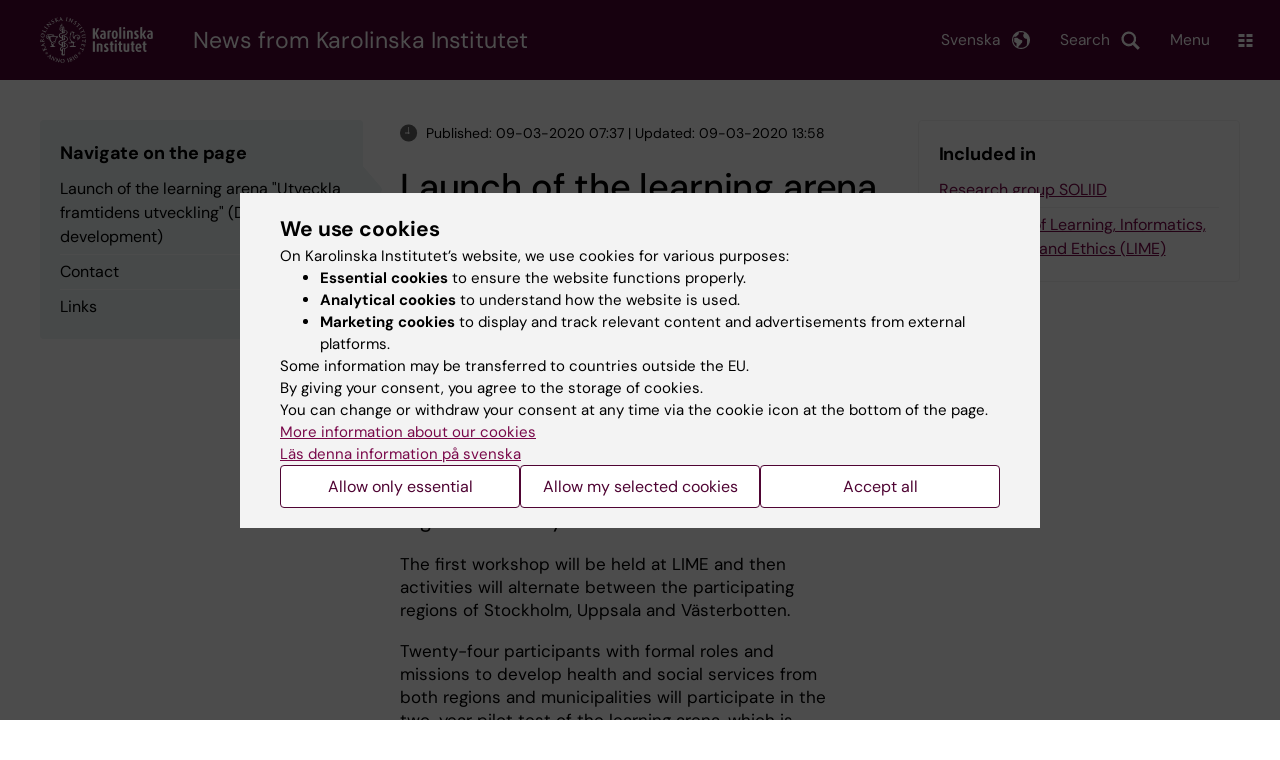

--- FILE ---
content_type: text/html; charset=UTF-8
request_url: https://news.ki.se/launch-of-the-learning-arena-utveckla-framtidens-utveckling-develop-future-development
body_size: 58561
content:
<!DOCTYPE html><html lang="en" dir="ltr" prefix="og: https://ogp.me/ns#"><head><meta charset="utf-8" /><noscript><style>form.antibot * :not(.antibot-message) { display: none !important; }</style></noscript><meta name="description" content="The 24-25th of March 2020 is the starting point of the new learning arena “Develop future development” aiming to increase organizational competence and capacity for multilevel development in complex organizational systems." /><link rel="canonical" href="https://news.ki.se/launch-of-the-learning-arena-utveckla-framtidens-utveckling-develop-future-development" /><meta property="og:title" content="Launch of the learning arena &quot;Utveckla framtidens utveckling&quot; (Develop future development)" /><meta property="og:description" content="The 24-25th of March 2020 is the starting point of the new learning arena “Develop future development” aiming to increase organizational competence and capacity for multilevel development in complex organizational systems." /><meta property="og:image" content="https://news.ki.se//themes/custom/theorell/karolinska-institutet-og.png" /><meta name="twitter:card" content="summary" /><meta name="silktide-cms" content="E94D8n12AcfSlB622BKlNK1YQSb5vPML+ieDj4IO3+T+yh+tORde3PfXifoLDCOEDCoOGnThol4pKI3Wz+DVOuytvwclyln4fdgx8FsiIhdeVKkH3HcnJbl+O8VNtPYAXdFIOLjBrTwOLzL4D7/guw==" /><meta name="Generator" content="Drupal 10 (https://www.drupal.org)" /><meta name="MobileOptimized" content="width" /><meta name="HandheldFriendly" content="true" /><meta name="viewport" content="width=device-width, initial-scale=1.0" /><script type="application/ld+json">{"@context": "https://schema.org","@graph": [{"@type": "NewsArticle","headline": "Launch of the learning arena \u0022Utveckla framtidens utveckling\u0022 (Develop future development)","description": "The 24-25th of March 2020 is the starting point of the new learning arena “Develop future development” aiming to increase organizational competence and capacity for multilevel development in complex organizational systems.","datePublished": "2020-03-09T07:37:22+0100","dateModified": "2020-03-09T13:58:38+0100","isAccessibleForFree": "True","publisher": {"@type": "CollegeOrUniversity","name": "Karolinska Institutet","url": "https://ki.se/"},"mainEntityOfPage": "https://news.ki.se/launch-of-the-learning-arena-utveckla-framtidens-utveckling-develop-future-development"}]
}</script><link rel="alternate" type="application/rss+xml" title="RSS Feed for ki.se" href="https://nyheter.ki.se/latest-news/rss.xml" /><meta http-equiv="x-ua-compatible" content="IE=edge" /><link rel="alternate" hreflang="sv" href="https://nyheter.ki.se/nu-lanseras-larandearenan-utveckla-framtidens-utveckling" /><link rel="alternate" hreflang="en" href="https://news.ki.se/launch-of-the-learning-arena-utveckla-framtidens-utveckling-develop-future-development" /><title>Launch of the learning arena &quot;Utveckla framtidens utveckling&quot; (Develop future development) | Karolinska Institutet</title><link rel="stylesheet" media="all" href="/sites/nyheter/files/css/css_jHMg8W7pBvTjvzsxYCQ-Yg3mS5IiPZGh21GmlICZTUY.css?delta=0&amp;language=en&amp;theme=ki_news&amp;include=[base64]" /><link rel="stylesheet" media="all" href="https://cdn.jsdelivr.net/npm/addsearch-search-ui@0.9/dist/addsearch-search-ui.min.css" /><link rel="stylesheet" media="all" href="/sites/nyheter/files/css/css_lAc-q7nnoSSqPWsGQGElj04mMVOkYjM5xFOmjwdUfOI.css?delta=2&amp;language=en&amp;theme=ki_news&amp;include=[base64]" /><link rel="stylesheet" media="all" href="/sites/nyheter/files/css/css_ULfgxk0ro5XQkHomAc5-LWXqigFhwdOFqxVxs1to5mg.css?delta=3&amp;language=en&amp;theme=ki_news&amp;include=[base64]" /><link rel="stylesheet" media="print" href="/sites/nyheter/files/css/css_zyIpc-zC4oP0o44i8hhCIImIXvdoV5euaYjS78JbkRk.css?delta=4&amp;language=en&amp;theme=ki_news&amp;include=[base64]" /><link rel="stylesheet" media="all" href="/sites/nyheter/files/css/css_mxW8IIx1JTYuuzi7jS095w4m4gFrIN22kkIxX-bEY-8.css?delta=5&amp;language=en&amp;theme=ki_news&amp;include=[base64]" /><script type="application/json" data-drupal-selector="drupal-settings-json">{"path":{"baseUrl":"\/","pathPrefix":"","currentPath":"node\/55324","currentPathIsAdmin":false,"isFront":false,"currentLanguage":"en"},"pluralDelimiter":"\u0003","suppressDeprecationErrors":true,"gtag":{"tagId":"","consentMode":false,"otherIds":[],"events":[],"additionalConfigInfo":[]},"ajaxPageState":{"libraries":"[base64]","theme":"ki_news","theme_token":null},"ajaxTrustedUrl":[],"gtm":{"tagId":null,"settings":{"data_layer":"dataLayer","include_environment":false},"tagIds":["GTM-55WDXS9"]},"back_to_top":{"back_to_top_button_trigger":100,"back_to_top_speed":1200,"back_to_top_prevent_on_mobile":false,"back_to_top_prevent_in_admin":true,"back_to_top_button_type":"image","back_to_top_button_text":"Back to top"},"clientside_validation_jquery":{"validate_all_ajax_forms":0,"force_validate_on_blur":false,"force_html5_validation":false,"messages":{"required":"This field is required.","remote":"Please fix this field.","email":"Please enter a valid email address.","url":"Please enter a valid URL.","date":"Please enter a valid date.","dateISO":"Please enter a valid date (ISO).","number":"Please enter a valid number.","digits":"Please enter only digits.","equalTo":"Please enter the same value again.","maxlength":"Please enter no more than {0} characters.","minlength":"Please enter at least {0} characters.","rangelength":"Please enter a value between {0} and {1} characters long.","range":"Please enter a value between {0} and {1}.","max":"Please enter a value less than or equal to {0}.","min":"Please enter a value greater than or equal to {0}.","step":"Please enter a multiple of {0}."}},"dataLayer":{"defaultLang":"sv","languages":{"sv":{"id":"sv","name":"Swedish","direction":"ltr","weight":-10},"en":{"id":"en","name":"English","direction":"ltr","weight":-9}}},"ki_user_ref":{"settings":{"endpoint_base":"https:\/\/ki.se\/api\/solr\/v1"}},"tablesorter":{"zebra":1,"odd":"odd","even":"even"},"eu_cookie_compliance":{"cookie_policy_version":"1.0.0","popup_enabled":true,"popup_agreed_enabled":false,"popup_hide_agreed":false,"popup_clicking_confirmation":false,"popup_scrolling_confirmation":false,"popup_html_info":"\u003Cdiv role=\u0022alertdialog\u0022 aria-labelledby=\u0022popup-text\u0022  class=\u0022content-container eu-cookie-compliance-banner eu-cookie-compliance-banner-info eu-cookie-compliance-banner--categories\u0022\u003E\n  \u003Cdiv class=\u0022popup-content info eu-cookie-compliance-content container container--fullwidth\u0022\u003E\n    \u003Cdiv id=\u0022popup-text\u0022 class=\u0022eu-cookie-compliance-message eu-cookie-compliance-layer-1 show\u0022\u003E\n      \u003Ch2\u003EWe use cookies\u003C\/h2\u003E\n      \u003Cp\u003EOn Karolinska Institutet\u2019s website, we use cookies for various purposes:\u003C\/p\u003E\n      \u003Cul\u003E\n        \u003Cli\u003E\u003Cb\u003EEssential cookies\u003C\/b\u003E to ensure the website functions properly.\u003C\/li\u003E\n        \u003Cli\u003E\u003Cb\u003EAnalytical cookies\u003C\/b\u003E to understand how the website is used.\u003C\/li\u003E\n        \u003Cli\u003E\u003Cb\u003EMarketing cookies\u003C\/b\u003E to display and track relevant content and advertisements from external platforms.\u003C\/li\u003E\n      \u003C\/ul\u003E\n      \u003Cp\u003ESome information may be transferred to countries outside the EU.\u003Cbr\u003EBy giving your consent, you agree to the storage of cookies.\u003Cbr\u003EYou can change or withdraw your consent at any time via the cookie icon at the bottom of the page.\u003C\/p\u003E\n                        \u003Cp\u003E\n        \u003Ca href=\u0022https:\/\/ki.se\/en\/information-about-cookies\u0022 lang=\u0022sv\u0022\u003EMore information about our cookies\u003C\/a\u003E\u003Cbr\u003E\n        \u003Ca href=\u0022https:\/\/nyheter.ki.se\/\u0022 lang=\u0022sv\u0022\u003EL\u00e4s denna information p\u00e5 svenska\u003C\/a\u003E\n      \u003C\/p\u003E\n    \u003C\/div\u003E\n    \u003Cdiv class=\u0022eu-cookie-compliance-layer-2\u0022\u003E\n      \u003Ch2\u003EManage your cookie preferences\u003C\/h2\u003E\n      \u003Cp\u003EYou can choose which types of cookies you wish to allow. Your consent applies to ki.se and can be changed or withdrawn at any time.\u003C\/p\u003E\n      \u003Cp\u003E\n        \u003Ca href=\u0022https:\/\/ki.se\/en\/information-about-cookies\u0022 lang=\u0022sv\u0022\u003EMore information about our cookies\u003C\/a\u003E\u003Cbr\u003E\n      \u003C\/p\u003E\n    \u003C\/div\u003E\n          \u003Cdiv id=\u0022eu-cookie-compliance-categories\u0022 class=\u0022eu-cookie-compliance-categories\u0022\u003E\n                              \u003Cdiv class=\u0022eu-cookie-compliance-category-first\u0022\u003E\n              \u003Cdiv class=\u0022eu-cookie-compliance-category\u0022\u003E\n\n                \u003Cdiv\u003E\n                  \u003Cp\u003E\u003Cb\u003EEssential cookies\u003C\/b\u003E\u003C\/p\u003E\n                                      \u003Cp class=\u0022eu-cookie-compliance-category-description\u0022\u003ERequired for the website to function properly. They enable basic features such as navigation, secure login, and form handling. These cookies cannot be disabled.\u003C\/p\u003E\n                                  \u003C\/div\u003E\n\n                \u003Cdiv class=\u0022eu-cookie-compliance-category-input\u0022\u003E\n                  \u003Cinput type=\u0022checkbox\u0022 name=\u0022cookie-categories\u0022\n                        id=\u0022cookie-category-essential\u0022\n                        value=\u0022essential\u0022\n                     checked                      disabled  \u003E\n                  \u003Clabel for=\u0022cookie-category-essential\u0022\u003E\n                  Allow essential cookies\n                  \u003C\/label\u003E\n                \u003C\/div\u003E\n              \u003C\/div\u003E\n            \u003C\/div\u003E\n                                                              \u003Cdiv class=\u0022eu-cookie-compliance-category-rest\u0022\u003E\n                                                          \u003Cdiv class=\u0022eu-cookie-compliance-category\u0022\u003E\n\n                \u003Cdiv\u003E\n                  \u003Cp\u003E\u003Cb\u003EAnalytical cookies\u003C\/b\u003E\u003C\/p\u003E\n                                      \u003Cp class=\u0022eu-cookie-compliance-category-description\u0022\u003EHelp us understand how the website is used so we can improve content and functionality. We use tools such as Google Analytics and Silktide. Some anonymous information may be transferred to countries outside the EU.\u003C\/p\u003E\n                                  \u003C\/div\u003E\n\n                \u003Cdiv class=\u0022eu-cookie-compliance-category-input\u0022\u003E\n                  \u003Cinput type=\u0022checkbox\u0022 name=\u0022cookie-categories\u0022\n                        id=\u0022cookie-category-analytics\u0022\n                        value=\u0022analytics\u0022\n                                         \u003E\n                  \u003Clabel for=\u0022cookie-category-analytics\u0022\u003E\n                  Allow analytical cookies\n                  \u003C\/label\u003E\n                \u003C\/div\u003E\n              \u003C\/div\u003E\n                                                \u003Cdiv class=\u0022eu-cookie-compliance-category\u0022\u003E\n\n                \u003Cdiv\u003E\n                  \u003Cp\u003E\u003Cb\u003EMarketing cookies\u003C\/b\u003E\u003C\/p\u003E\n                                      \u003Cp class=\u0022eu-cookie-compliance-category-description\u0022\u003EUsed to display content and advertisements that are relevant to you, based on how you use our website. We use tools from external platforms to measure ad performance and target content on social media. Some information may be transferred to countries outside the EU.\u003C\/p\u003E\n                                  \u003C\/div\u003E\n\n                \u003Cdiv class=\u0022eu-cookie-compliance-category-input\u0022\u003E\n                  \u003Cinput type=\u0022checkbox\u0022 name=\u0022cookie-categories\u0022\n                        id=\u0022cookie-category-marketing\u0022\n                        value=\u0022marketing\u0022\n                                         \u003E\n                  \u003Clabel for=\u0022cookie-category-marketing\u0022\u003E\n                  Allow marketing cookies\n                  \u003C\/label\u003E\n                \u003C\/div\u003E\n              \u003C\/div\u003E\n                              \u003C\/div\u003E\n      \u003C\/div\u003E\n        \u003Cdiv class=\u0022popup-actions\u0022\u003E\n                        \u003Cbutton type=\u0022button\u0022 class=\u0022eu-cookie-compliance-save-preferences-button\u0022\u003EAllow only essential\u003C\/button\u003E\n                \u003Cbutton type=\u0022button\u0022 data-show-cookie-categories\u003EAllow my selected cookies\u003C\/button\u003E\n              \u003Cbutton type=\u0022button\u0022 class=\u0022agree-button\u0022\u003EAccept all\u003C\/button\u003E\n      \u003Ca href=\u0022https:\/\/news.ki.se\/\u0022 class=\u0022eu-cookie-compliance-start-link button\u0022\u003EReturn to the start page\u003C\/a\u003E\n    \u003C\/div\u003E\n  \u003C\/div\u003E\n\u003C\/div\u003E","use_mobile_message":false,"mobile_popup_html_info":"\u003Cdiv role=\u0022alertdialog\u0022 aria-labelledby=\u0022popup-text\u0022  class=\u0022content-container eu-cookie-compliance-banner eu-cookie-compliance-banner-info eu-cookie-compliance-banner--categories\u0022\u003E\n  \u003Cdiv class=\u0022popup-content info eu-cookie-compliance-content container container--fullwidth\u0022\u003E\n    \u003Cdiv id=\u0022popup-text\u0022 class=\u0022eu-cookie-compliance-message eu-cookie-compliance-layer-1 show\u0022\u003E\n      \u003Ch2\u003EWe use cookies\u003C\/h2\u003E\n      \u003Cp\u003EOn Karolinska Institutet\u2019s website, we use cookies for various purposes:\u003C\/p\u003E\n      \u003Cul\u003E\n        \u003Cli\u003E\u003Cb\u003EEssential cookies\u003C\/b\u003E to ensure the website functions properly.\u003C\/li\u003E\n        \u003Cli\u003E\u003Cb\u003EAnalytical cookies\u003C\/b\u003E to understand how the website is used.\u003C\/li\u003E\n        \u003Cli\u003E\u003Cb\u003EMarketing cookies\u003C\/b\u003E to display and track relevant content and advertisements from external platforms.\u003C\/li\u003E\n      \u003C\/ul\u003E\n      \u003Cp\u003ESome information may be transferred to countries outside the EU.\u003Cbr\u003EBy giving your consent, you agree to the storage of cookies.\u003Cbr\u003EYou can change or withdraw your consent at any time via the cookie icon at the bottom of the page.\u003C\/p\u003E\n                        \u003Cp\u003E\n        \u003Ca href=\u0022https:\/\/ki.se\/en\/information-about-cookies\u0022 lang=\u0022sv\u0022\u003EMore information about our cookies\u003C\/a\u003E\u003Cbr\u003E\n        \u003Ca href=\u0022https:\/\/nyheter.ki.se\/\u0022 lang=\u0022sv\u0022\u003EL\u00e4s denna information p\u00e5 svenska\u003C\/a\u003E\n      \u003C\/p\u003E\n    \u003C\/div\u003E\n    \u003Cdiv class=\u0022eu-cookie-compliance-layer-2\u0022\u003E\n      \u003Ch2\u003EManage your cookie preferences\u003C\/h2\u003E\n      \u003Cp\u003EYou can choose which types of cookies you wish to allow. Your consent applies to ki.se and can be changed or withdrawn at any time.\u003C\/p\u003E\n      \u003Cp\u003E\n        \u003Ca href=\u0022https:\/\/ki.se\/en\/information-about-cookies\u0022 lang=\u0022sv\u0022\u003EMore information about our cookies\u003C\/a\u003E\u003Cbr\u003E\n      \u003C\/p\u003E\n    \u003C\/div\u003E\n          \u003Cdiv id=\u0022eu-cookie-compliance-categories\u0022 class=\u0022eu-cookie-compliance-categories\u0022\u003E\n                              \u003Cdiv class=\u0022eu-cookie-compliance-category-first\u0022\u003E\n              \u003Cdiv class=\u0022eu-cookie-compliance-category\u0022\u003E\n\n                \u003Cdiv\u003E\n                  \u003Cp\u003E\u003Cb\u003EEssential cookies\u003C\/b\u003E\u003C\/p\u003E\n                                      \u003Cp class=\u0022eu-cookie-compliance-category-description\u0022\u003ERequired for the website to function properly. They enable basic features such as navigation, secure login, and form handling. These cookies cannot be disabled.\u003C\/p\u003E\n                                  \u003C\/div\u003E\n\n                \u003Cdiv class=\u0022eu-cookie-compliance-category-input\u0022\u003E\n                  \u003Cinput type=\u0022checkbox\u0022 name=\u0022cookie-categories\u0022\n                        id=\u0022cookie-category-essential\u0022\n                        value=\u0022essential\u0022\n                     checked                      disabled  \u003E\n                  \u003Clabel for=\u0022cookie-category-essential\u0022\u003E\n                  Allow essential cookies\n                  \u003C\/label\u003E\n                \u003C\/div\u003E\n              \u003C\/div\u003E\n            \u003C\/div\u003E\n                                                              \u003Cdiv class=\u0022eu-cookie-compliance-category-rest\u0022\u003E\n                                                          \u003Cdiv class=\u0022eu-cookie-compliance-category\u0022\u003E\n\n                \u003Cdiv\u003E\n                  \u003Cp\u003E\u003Cb\u003EAnalytical cookies\u003C\/b\u003E\u003C\/p\u003E\n                                      \u003Cp class=\u0022eu-cookie-compliance-category-description\u0022\u003EHelp us understand how the website is used so we can improve content and functionality. We use tools such as Google Analytics and Silktide. Some anonymous information may be transferred to countries outside the EU.\u003C\/p\u003E\n                                  \u003C\/div\u003E\n\n                \u003Cdiv class=\u0022eu-cookie-compliance-category-input\u0022\u003E\n                  \u003Cinput type=\u0022checkbox\u0022 name=\u0022cookie-categories\u0022\n                        id=\u0022cookie-category-analytics\u0022\n                        value=\u0022analytics\u0022\n                                         \u003E\n                  \u003Clabel for=\u0022cookie-category-analytics\u0022\u003E\n                  Allow analytical cookies\n                  \u003C\/label\u003E\n                \u003C\/div\u003E\n              \u003C\/div\u003E\n                                                \u003Cdiv class=\u0022eu-cookie-compliance-category\u0022\u003E\n\n                \u003Cdiv\u003E\n                  \u003Cp\u003E\u003Cb\u003EMarketing cookies\u003C\/b\u003E\u003C\/p\u003E\n                                      \u003Cp class=\u0022eu-cookie-compliance-category-description\u0022\u003EUsed to display content and advertisements that are relevant to you, based on how you use our website. We use tools from external platforms to measure ad performance and target content on social media. Some information may be transferred to countries outside the EU.\u003C\/p\u003E\n                                  \u003C\/div\u003E\n\n                \u003Cdiv class=\u0022eu-cookie-compliance-category-input\u0022\u003E\n                  \u003Cinput type=\u0022checkbox\u0022 name=\u0022cookie-categories\u0022\n                        id=\u0022cookie-category-marketing\u0022\n                        value=\u0022marketing\u0022\n                                         \u003E\n                  \u003Clabel for=\u0022cookie-category-marketing\u0022\u003E\n                  Allow marketing cookies\n                  \u003C\/label\u003E\n                \u003C\/div\u003E\n              \u003C\/div\u003E\n                              \u003C\/div\u003E\n      \u003C\/div\u003E\n        \u003Cdiv class=\u0022popup-actions\u0022\u003E\n                        \u003Cbutton type=\u0022button\u0022 class=\u0022eu-cookie-compliance-save-preferences-button\u0022\u003EAllow only essential\u003C\/button\u003E\n                \u003Cbutton type=\u0022button\u0022 data-show-cookie-categories\u003EAllow my selected cookies\u003C\/button\u003E\n              \u003Cbutton type=\u0022button\u0022 class=\u0022agree-button\u0022\u003EAccept all\u003C\/button\u003E\n      \u003Ca href=\u0022https:\/\/news.ki.se\/\u0022 class=\u0022eu-cookie-compliance-start-link button\u0022\u003EReturn to the start page\u003C\/a\u003E\n    \u003C\/div\u003E\n  \u003C\/div\u003E\n\u003C\/div\u003E","mobile_breakpoint":768,"popup_html_agreed":false,"popup_use_bare_css":true,"popup_height":"auto","popup_width":"100%","popup_delay":1,"popup_link":"https:\/\/ki.se\/ki\/om-webbplatsen","popup_link_new_window":false,"popup_position":false,"fixed_top_position":false,"popup_language":"en","store_consent":false,"better_support_for_screen_readers":false,"cookie_name":"","reload_page":false,"domain":"ki.se","domain_all_sites":true,"popup_eu_only":false,"popup_eu_only_js":false,"cookie_lifetime":365,"cookie_session":0,"set_cookie_session_zero_on_disagree":0,"disagree_do_not_show_popup":false,"method":"categories","automatic_cookies_removal":false,"allowed_cookies":"","withdraw_markup":"\u003Cbutton role=\u0022button\u0022 type=\u0022button\u0022 class=\u0022eu-cookie-withdraw-tab\u0022 aria-label=\u0022Open withdraw consent\u0022\u003E\u003C\/button\u003E\n\u003Cdiv role=\u0022alertdialog\u0022 aria-labelledby=\u0022popup-text\u0022 class=\u0022content-container eu-cookie-withdraw-banner\u0022\u003E\n  \u003Cdiv class=\u0022popup-content info eu-cookie-compliance-content container container--fullwidth\u0022\u003E\n    \u003Cdiv id=\u0022popup-text\u0022 class=\u0022eu-cookie-compliance-message\u0022\u003E\n      KI website does not save cookies on your computer without your consent. We also give you the opportunity to withdraw your consent.\n    \u003C\/div\u003E\n    \u003Cdiv id=\u0022popup-buttons\u0022 class=\u0022eu-cookie-compliance-buttons\u0022\u003E\n      \u003Cbutton type=\u0022button\u0022 class=\u0022eu-cookie-withdraw-button\u0022\u003EWithdraw consent\u003C\/button\u003E\n    \u003C\/div\u003E\n  \u003C\/div\u003E\n\u003C\/div\u003E","withdraw_enabled":true,"reload_options":0,"reload_routes_list":"","withdraw_button_on_info_popup":false,"cookie_categories":["essential","analytics","marketing"],"cookie_categories_details":{"essential":{"uuid":"f16ef2cf-0350-4b98-979b-9620d2885aa6","langcode":"sv","status":true,"dependencies":[],"id":"essential","label":"Essential cookies","description":"Required for the website to function properly. They enable basic features such as navigation, secure login, and form handling. These cookies cannot be disabled.","checkbox_default_state":"required","weight":-9},"analytics":{"uuid":"d794be30-3f8f-47c1-8144-fffd1649c520","langcode":"sv","status":true,"dependencies":[],"id":"analytics","label":"Analytical cookies","description":"Help us understand how the website is used so we can improve content and functionality. We use tools such as Google Analytics and Silktide. Some anonymous information may be transferred to countries outside the EU.","checkbox_default_state":"unchecked","weight":-8},"marketing":{"uuid":"5d0772c3-e144-43a8-9395-0bc6a61739b6","langcode":"sv","status":true,"dependencies":[],"id":"marketing","label":"Marketing cookies","description":"Used to display content and advertisements that are relevant to you, based on how you use our website. We use tools from external platforms to measure ad performance and target content on social media. Some information may be transferred to countries outside the EU.","checkbox_default_state":"unchecked","weight":-7}},"enable_save_preferences_button":true,"cookie_value_disagreed":"0","cookie_value_agreed_show_thank_you":"1","cookie_value_agreed":"2","containing_element":"body","settings_tab_enabled":true,"olivero_primary_button_classes":"","olivero_secondary_button_classes":"","close_button_action":"close_banner","open_by_default":true,"modules_allow_popup":true,"hide_the_banner":false,"geoip_match":true,"unverified_scripts":[]},"pdbVue":{"developmentMode":false},"kiMenu":{"hostKey":"news","hosts":{"kise":"https:\/\/ki.se\/en","education":"https:\/\/education.ki.se","news":"https:\/\/news.ki.se","staff":"https:\/\/staff.ki.se"}},"berzeliusCore":{"nodeID":"55324","nodeLang":"en","newsEndpointBase":"https:\/\/news.ki.se","staffEndpointBase":"https:\/\/staff.ki.se"},"csp":{"nonce":"AAw0oyYsbih_rtHh4PE7ig"},"user":{"uid":0,"permissionsHash":"cf11595ed6d6003e06bb2244430ca2dda70851dfd5c2c96dc315bd86d0b66006"}}</script><script src="/sites/nyheter/files/js/js_k2TEJxXmk7JOd8ylWMl-4QndgO7updUIinFUzbJ4G38.js?scope=header&amp;delta=0&amp;language=en&amp;theme=ki_news&amp;include=[base64]"></script><script src="/modules/contrib/google_tag/js/gtag.js?t74bmr"></script><script src="/modules/contrib/google_tag/js/gtm.js?t74bmr"></script><script src="/sites/nyheter/files/js/js_Si4K49_FARNsjw_m-5o75dZ4UViRDze-Ayq0nBbuUBI.js?scope=header&amp;delta=3&amp;language=en&amp;theme=ki_news&amp;include=[base64]"></script><link rel="preload" href="/themes/custom/theorell/fonts/DMSans-Regular.woff2" as="font" type="font/woff2" crossorigin="anonymous"><link rel="preload" href="/themes/custom/theorell/fonts/DMSans-Medium.woff2" as="font" type="font/woff2" crossorigin="anonymous"><link rel="apple-touch-icon" sizes="180x180" href="/themes/custom/theorell/images/favicon/apple-touch-icon.png"><link rel="icon" type="image/png" sizes="32x32" href="/themes/custom/theorell/images/favicon/favicon-32x32.png"><link rel="icon" type="image/png" sizes="16x16" href="/themes/custom/theorell/images/favicon/favicon-16x16.png"><link rel="manifest" href="/themes/custom/theorell/images/favicon/manifest.json"><link rel="mask-icon" href="/themes/custom/theorell/images/favicon/safari-pinned-tab.svg" color="#4F0433"><link rel="shortcut icon" href="/themes/custom/theorell/images/favicon/favicon.ico"><meta name="msapplication-config" content="/themes/custom/theorell/images/favicon/browserconfig.xml"><meta name="theme-color" content="#4F0433"><meta name="referrer" content="no-referrer"></head><body class="path-node page-node-type-news-article"><div class="cover-mask" id="cover_mask"></div> <nav aria-label="Skip to main content"> <a accesskey="s" href="#main-content" class="visually-hidden focusable"> Skip to main content </a> </nav> <noscript><iframe src="https://www.googletagmanager.com/ns.html?id=GTM-55WDXS9"
height="0" width="0" style="display:none;visibility:hidden"></iframe></noscript><div class="dialog-off-canvas-main-canvas" data-off-canvas-main-canvas><div class="container container--layout"> <img loading="lazy" style="display: none" class="print-visible" alt="Karolinska Institutet logo" src="/themes/custom/theorell/dist/images/ki-logo-header.png"><header class="site-header" id="site_header"><div class="search_header"><div class="ki-addsearch-components"><div class="ki-addsearch-top-wrapper"><div id="searchfield-container"></div><div id="autocomplete-container"></div></div></div><div id="close-form_search" class="item close_icon">Close</div></div><div class="header-top-border"><div class="container container--fullwidth--bleed-right top"><div class="block block--sitebranding-logo"> <a accesskey="1" href="https://ki.se/en" title="Home" rel="home"> <img width="113" height="46" src="/themes/custom/ki_news/logo.svg" alt="Home"> </a></div><div class="page-title"> <a href="/" title="Home" rel="home">News from Karolinska Institutet</a></div><div class="utilities"><div tabindex="0" id="header-search-btn" class="item search_icon"> Search</div><ul class="language-menu" tabindex="0"><li> <span class="language-menu__button">Svenska</span><ul><li> <a href="https://nyheter.ki.se/nu-lanseras-larandearenan-utveckla-framtidens-utveckling"> <span> Denna sida på svenska </span> </a></li><li> <a href="https://nyheter.ki.se/"> Nyheter startsida </a></li><li> <a href="//ki.se"> ki.se startsida </a></li></ul></li></ul><div tabindex="0" class="burger" id="main-menu_toggle" data-cross-menu-toggle-load> Menu</div></div></div></div><div id="ki_menu" class="ki-menu" data-kimenu> <button id="ki_menu_close" class="ki-menu__close"><span>Close</span></button><div class="ki-menu__trail-wrapper"></div><div class="ki-menu__menu"><div class="ki-menu--list"><ul><li> <a href="https://education.ki.se/" class="">Education </a> <button data-expand="news:13482eb4-7273-449e-a091-44237a017919"></button></li><li> <a href="https://education.ki.se/phd" class="">Doctoral education </a> <button data-expand="education:7"></button></li><li> <a href="https://ki.se/en/research/research-at-karolinska-institutet" class="">Research </a> <button data-expand="kise:35614"></button></li><li> <a href="https://ki.se/en/about" class="">About KI </a> <button data-expand="news:9131959b-6769-4f45-8095-946269453a72"></button></li></ul><div class="ki-menu__heading">If you are</div><ul><li> <a href="https://staff.ki.se/" class="">Staff </a> <button data-expand="staff:main-en"></button></li><li> <a href="https://education.ki.se/current-student" class="">Student at KI</a> <button data-expand="education:14825"></button></li></ul><div class="ki-menu__heading">Go to</div><ul><li> <a href="https://kib.ki.se/en/start" class="">University Library</a></li><li> <a href="https://news.ki.se/" class="">News</a></li><li> <a href="https://news.ki.se/ki-calendar" class="">Calendar</a></li></ul></div></div></div><div class="container container--fullwidth bottom"><div class="page-title-mobile"> <a href="/" title="Home" rel="home">News</a></div></div> </header><div data-drupal-messages-fallback class="hidden"></div> <main class="container"> <a id="main-content" tabindex="-1"></a> <section class="container--dual-sidebars node"> <aside class="second"></aside> <article class="main"><div class="contextual-region"><div class="addon addon--pubdate"><div class="item"> <span class="icon icon-time"></span>Published: 09-03-2020 07:37 | Updated: 09-03-2020 13:58</div></div><h1><span>Launch of the learning arena &quot;Utveckla framtidens utveckling&quot; (Develop future development)</span></h1><div class="section-links-mobile" id="f2a5cd12-e8bc-4600-8d2f-21e84b104b1c"></div><p class="preamble">The 24-25th of March 2020 is the starting point of the new learning arena “Develop future development” aiming to increase organizational competence and capacity for multilevel development in complex organizational systems.</p><div class="first-promo"><div class="paragraph paragraph--text-image" id="P102584"><div class="paragraph--text-image__text"><p>The first workshop will be held at LIME and then activities will alternate between the participating regions of Stockholm, Uppsala and Västerbotten.</p><p>Twenty-four participants with formal roles and missions to develop health and social services from both regions and municipalities will participate in the two-year pilot test of the learning arena, which is financed by Vinnova.</p><p>The background is an acknowledgement of the challenges facing the welfare sector and the increasing complexity when working with new solutions to so-called wicked problems. This creates new demands on organizational functions with the mission to support change.</p><p>Traditionally, development facilitation has focused on increase, improve and create. Now the ability to support transformation, optimization and to create a common and powerful engagement on all organizational levels need to be in focus.</p><p>The arena combines several knowledge areas with a systems view and generic models, all within several learning cycles. It has an interactive approach with workshops, learning networks and in-house activities that are based on action learning.</p><p>The longitudinal approach combines health and social care challenges and issues, research, learning, action, and capacity building, and creates synergies.</p><p>The new arena aspires to become a free haven and a green-house for development that merges real world questions, new insights, knowledge, competence, ideas, networks, and tools and increases the power for innovative development in health and social services.</p><h2 class="linked">Contact</h2></div></div></div><div class="paragraph paragraph--type--contact-card contact-card" id="P102694"><div class="inner"><div class="contact-card__image"> <img src="https://ki.se/profile-image/monnys" alt="Profile image"></div><div class="contact-card__wrapper"><div class="contact-card__top-section"><h3 class="contact-card__name"><a href="https://ki.se/en/people/monica-nystrom">Monica Nyström</a></h3> <span class="contact-card__name-title">Associate Professor</span></div><div class="contact-card__mid-section"><div class="contact-card__email item"> <label>Email: </label> <a href="mailto:monica.nystrom@ki.se">monica.nystrom@ki.se</a></div></div></div></div></div><div class="paragraph links" id="P102594"><h2 class="linked"> Links</h2><div class="links__item"><a href="/the-research-group-soliid-receives-funding-from-vinnova-to-develop-future-development" hreflang="en">The research group SOLIID receives funding from Vinnova to develop future development</a></div></div></div> <footer class="for-main-content"><div class="addon addon--tags"><h3 class="visually-hidden">Tags</h3> <a href="/news-archive?tag%5B%5D=13&type=2"> <span>Innovation</span> </a> <a href="/news-archive?tag%5B%5D=35&type=2"> <span>Project</span> </a></div><div class="addon addon--author addon--news"><div class="wrapper wrapper--left"><div class="author--name-time without-icon"><div class="author--name"><div><label>Updated by: </label></div> <a href="https://ki.se/en/people/lotte-brandt">Charlotte Brandt</a> <span class="day">09-03-2020</span></div></div></div><div class="wrapper wrapper--right"><div><label>Content reviewer:</label></div> <a href="https://ki.se/en/people/monica-nystrom">Monica Nyström</a></div></div><div class="addon addon--social-sharing"> <label>Share</label> <button class="addon--social-sharing__share-button"> Share <svg width="14px" height="17px" viewBox="0 0 14 17" version="1.1" xmlns="http://www.w3.org/2000/svg" xmlns:xlink="http://www.w3.org/1999/xlink"> <g id="Page-1" stroke="none" stroke-width="1" fill="none" fill-rule="evenodd"> <g id="share" transform="translate(0.000000, 0.025000)" fill="#000000" fill-rule="nonzero"> <path d="M7.70625,0.29296875 C7.315625,-0.09765625 6.68125,-0.09765625 6.290625,0.29296875 L2.290625,4.29296875 C1.9,4.68359375 1.9,5.31796875 2.290625,5.70859375 C2.68125,6.09921875 3.315625,6.09921875 3.70625,5.70859375 L6,3.41484375 L6,9.99921875 C6,10.5523438 6.446875,10.9992188 7,10.9992188 C7.553125,10.9992188 8,10.5523438 8,9.99921875 L8,3.41484375 L10.29375,5.70859375 C10.684375,6.09921875 11.31875,6.09921875 11.709375,5.70859375 C12.1,5.31796875 12.1,4.68359375 11.709375,4.29296875 L7.709375,0.29296875 L7.70625,0.29296875 Z M2,10.9992188 C2,10.4460938 1.553125,9.99921875 1,9.99921875 C0.446875,9.99921875 0,10.4460938 0,10.9992188 L0,12.9992188 C0,14.6554688 1.34375,15.9992188 3,15.9992188 L11,15.9992188 C12.65625,15.9992188 14,14.6554688 14,12.9992188 L14,10.9992188 C14,10.4460938 13.553125,9.99921875 13,9.99921875 C12.446875,9.99921875 12,10.4460938 12,10.9992188 L12,12.9992188 C12,13.5523438 11.553125,13.9992188 11,13.9992188 L3,13.9992188 C2.446875,13.9992188 2,13.5523438 2,12.9992188 L2,10.9992188 Z" id="Shape"></path> </g> </g></svg> </button><div class="addon--social-sharing__legacy" style="display: none;"> <a aria-label="Share this page on Facebook" href="https://www.facebook.com/sharer/sharer.php?u=https://news.ki.se/launch-of-the-learning-arena-utveckla-framtidens-utveckling-develop-future-development&t=Launch+of+the+learning+arena+%22Utveckla+framtidens+utveckling%22+%28Develop+future+development%29" onclick="window.open(this.href,'share','width=555,height=290'); return false;" class="share share--facebook">Facebook</a> <a aria-label="Share this page on Bluesky" href="https://bsky.app/intent/compose?text=Launch+of+the+learning+arena+%22Utveckla+framtidens+utveckling%22+%28Develop+future+development%29%20https://news.ki.se/launch-of-the-learning-arena-utveckla-framtidens-utveckling-develop-future-development" onclick="window.open(this.href,'share','width=555,height=290'); return false;" role="button" class="share share--bsky">Bluesky</a> <a aria-label="Share this page on LinkedIn" href="https://www.linkedin.com/shareArticle?mini=true&url=https://news.ki.se/launch-of-the-learning-arena-utveckla-framtidens-utveckling-develop-future-development&title=Launch+of+the+learning+arena+%22Utveckla+framtidens+utveckling%22+%28Develop+future+development%29" onclick="window.open(this.href,'share','width=555,height=290'); return false;" role="button" class="share share--linkedin">LinkedIn</a></div></div><div class="addon addon--related-articles"><div class="views-element-container"><div class="js-view-dom-id-d04a5d5e63f5b3d29db34e5c6a401ea58b5b50b8517c47f3fcf1f360abf39464"><h3>Related articles</h3><div class="rows-wrapper"><div class="views-row"><div class="with-media-position with-media-position--related "><div class="related-articles--image--empty"> <svg xmlns="http://www.w3.org/2000/svg" fill="#fff" viewBox="0 0 24 24" stroke-width="1.5" stroke="#000"> <path stroke-linecap="round" stroke-linejoin="round" d="M12 7.5h1.5m-1.5 3h1.5m-7.5 3h7.5m-7.5 3h7.5m3-9h3.375c.621 0 1.125.504 1.125 1.125V18a2.25 2.25 0 01-2.25 2.25M16.5 7.5V18a2.25 2.25 0 002.25 2.25M16.5 7.5V4.875c0-.621-.504-1.125-1.125-1.125H4.125C3.504 3.75 3 4.254 3 4.875V18a2.25 2.25 0 002.25 2.25h13.5M6 7.5h3v3H6v-3z" /> </svg></div></div><p class="date"><time datetime="2025-10-03T11:21:10+02:00">3 October, 2025</time></p><h3><a href="/new-fund-from-ki-kth-and-su-to-support-research-driven-companies" hreflang="en">New fund from KI, KTH and SU to support research-driven companies</a></h3><p class="field-content lead">Karolinska Institutet, KTH and Stockholm University (SU) are launching a…</p></div><div class="views-row"><div class="with-media-position with-media-position--related mc"> <img loading="lazy" alt="Illustration." title="" src="/sites/nyheter/files/styles/related_article/public/qbank/GettyImages-1500368452_custom20250516140607.webp" width="500" height="281"></div><p class="date"><time datetime="2025-05-12T15:23:52+02:00">12 May, 2025</time></p><h3><a href="/bjorn-reinius-and-joyce-noble-awarded-the-prize-for-innovation-and-utilisation-2025" hreflang="en">Björn Reinius and Joyce Noble awarded the Prize for innovation and utilisation 2025</a></h3><p class="field-content lead">Björn Reinius and Joyce Noble have developed a synthetic protection for…</p></div><div class="views-row"><div class="with-media-position with-media-position--related mc"> <img loading="lazy" alt="" title="" src="/sites/nyheter/files/styles/related_article/public/qbank/GettyImages-2148703240_custom20250225164025.jpg.webp" width="500" height="281"></div><p class="date"><time datetime="2025-02-25T16:58:03+01:00">25 February, 2025</time></p><h3><a href="/vinnova-renews-support-for-kis-business-incubator" hreflang="en">Vinnova renews support for KI’s business incubator </a></h3><p class="field-content lead">KI Innovations – the company that helps researchers at Karolinska…</p></div><div class="views-row"><div class="with-media-position with-media-position--related mc"> <img loading="lazy" alt="Cell held by a pipette and a needle. 3D rendering." title="" src="/sites/nyheter/files/styles/related_article/public/qbank/GettyImages-577639302_custom20250109110958.webp" width="500" height="352"></div><p class="date"><time datetime="2025-01-09T11:46:26+01:00">9 January, 2025</time></p><h3><a href="/the-knut-and-alice-wallenberg-foundation-supports-life-science-research-at-ki" hreflang="en">The Knut and Alice Wallenberg Foundation supports life science research at KI</a></h3><p class="field-content lead">Ten innovation projects in life sciences have received grants within the…</p></div><div class="views-row"><div class="with-media-position with-media-position--related "><div class="related-articles--image--empty"> <svg xmlns="http://www.w3.org/2000/svg" fill="#fff" viewBox="0 0 24 24" stroke-width="1.5" stroke="#000"> <path stroke-linecap="round" stroke-linejoin="round" d="M12 7.5h1.5m-1.5 3h1.5m-7.5 3h7.5m-7.5 3h7.5m3-9h3.375c.621 0 1.125.504 1.125 1.125V18a2.25 2.25 0 01-2.25 2.25M16.5 7.5V18a2.25 2.25 0 002.25 2.25M16.5 7.5V4.875c0-.621-.504-1.125-1.125-1.125H4.125C3.504 3.75 3 4.254 3 4.875V18a2.25 2.25 0 002.25 2.25h13.5M6 7.5h3v3H6v-3z" /> </svg></div></div><p class="date"><time datetime="2024-05-21T08:18:29+02:00">21 May, 2024</time></p><h3><a href="/cardiac-arrest-app-developers-receive-the-prize-for-innovation-and-utilization-2024" hreflang="en">Cardiac arrest app developers receive The prize for Innovation and Utilization, 2024</a></h3><p class="field-content lead">Jacob Hollenberg, Mattias Ringh and Leif Svensson, at the Department of…</p></div><div class="views-row"><div class="with-media-position with-media-position--related "> <img loading="lazy" alt="Illustration of the lungs." title="" src="/sites/nyheter/files/styles/related_article/public/qbank/GettyImages-1439712731_custom20240222122513.jpg.webp" width="500" height="364"></div><p class="date"><time datetime="2024-03-13T00:45:06+01:00">13 March, 2024</time></p><h3><a href="/innovative-digital-tool-enables-monitoring-of-lung-function-over-time-0" hreflang="en">Innovative digital tool enables monitoring of lung function over time</a></h3><p class="field-content lead">Height and weight charts have been used for decades to monitor child…</p></div><div class="views-row"><div class="with-media-position with-media-position--related "> <img loading="lazy" alt="" title="" src="/sites/nyheter/files/styles/related_article/public/qbank/GettyImages-1090610794_WebStandard780pxwidth%28Drupal%2920231023102555.jpg.webp" width="500" height="281"></div><p class="date"><time datetime="2023-10-23T10:58:38+02:00">23 October, 2023</time></p><h3><a href="/ki-researcher-max-gordon-awarded-for-his-work-in-ai" hreflang="en">KI researcher Max Gordon awarded for his work in AI</a></h3><p class="field-content lead">Max Gordon, Associate Professor at the Department of Clinical Sciences,…</p></div><div class="views-row"><div class="with-media-position with-media-position--related "> <img loading="lazy" alt="Samer hold his price" title="" src="/sites/nyheter/files/styles/related_article/public/qbank/Samerwinner2023_custom20230628133854.jpg.webp" width="500" height="289"></div><p class="date"><time datetime="2023-06-28T13:47:48+02:00">28 June, 2023</time></p><h3><a href="/samer-yammine-best-male-entrepreneurship-educator-of-the-year" hreflang="en">Samer Yammine best male entrepreneurship educator of the year </a></h3><p class="field-content lead">Congratulations to Samer Yammine at the Department of learning,…</p></div></div></div></div></div> </footer> </article> <aside class="first"><div class="backlinks"><h2>Included in</h2> <a href="https://ki.se/en/lime/soliid">Research group SOLIID</a> <a href="https://ki.se/en/lime/department-of-learning-informatics-management-and-ethics-lime">Department of Learning, Informatics, Management and Ethics (LIME)</a></div> </aside></section> </main> <footer class="site-footer"><div id="block-footer" class="footer__content"><div class="footer__row footer__row--nav"><div class="container container--fullwidth"><div class="wrapper"><div class="footer__col footer__col--first"><p><strong>Discover KI</strong></p><p><a href="https://education.ki.se/">Education</a></p><p><a href="https://education.ki.se/phd">Doctoral education</a></p><p><a href="https://ki.se/en/research">Research</a></p><p><a href="https://ki.se/en/about">About KI</a></p></div><div class="footer__col footer__col--second"><p><strong>Editorial material</strong></p><p><a href="https://news.ki.se/the-magazine-medicinsk-vetenskap">The magazine Medicinsk Vetenskap</a></p><p><a href="https://theconversation.com/institutions/karolinska-institutet-1250">The Conversation</a></p><p><a href="https://news.ki.se/news-archive">News archive</a></p></div><div class="footer__col footer__col--third"><p><strong>Contact us</strong></p><p><a href="https://news.ki.se/press-office">The press office</a></p><p><a href="https://ki.se/en/research/research-subjects-wanted">Research subjects wanted</a></p><p><strong>Events</strong></p><p><a href="https://nyheter.ki.se/ki-kalendern" data-entity-type="node" data-entity-uuid="e4d5319f-1992-4480-8ea8-5a36471bffdf" data-entity-substitution="canonical">Calendar</a></p></div><div class="footer__col footer__col--fourth"><p><strong>Karolinska Institutet</strong><br>171 77 Stockholm<br><a href="tel:0852480000">Phone: +46 (8)-524 800 00</a><br><a href="https://ki.se/en/about-ki/contact-or-visit-ki">Contact KI</a></p><p>&nbsp;</p><p>Org.nr: 202100-2973<br>VAT.nr: SE202100297301<br><a href="https://ki.se/en/about/about-this-website" accesskey="0">About this website</a><br><a href="https://ki.se/en/ki/accessibility-of-kise-educationkise-newskise-and-staffkise">Accessibility report</a></p><p>&nbsp;</p></div></div></div></div><div class="footer__row footer__row--contact"><div class="container container--fullwidth"><div class="wrapper"><div class="footer__col footer__col--home"> <a href="https://ki.se/en" title="Home" rel="home" class="site-branding__logo--footer"> <img width="211" height="86" src="/themes/custom/ki_news/logo.svg" alt="Home"> </a></div><div class="footer__col footer__col--bottom-first-col"><p>© Karolinska Institutet - a medical university</p></div><div class="footer__col footer__col--social-media"> <a href="https://www.facebook.com/karolinskainstitutet" aria-label="Visit Karolinska Institutet on Facebook"> <svg width="40px" height="40px" viewBox="0 0 58 58" version="1.1" xmlns="http://www.w3.org/2000/svg" xmlns:xlink="http://www.w3.org/1999/xlink"> <g stroke="none" stroke-width="1" fill="none" fill-rule="evenodd"> <g transform="translate(0.201429, 0.201429)" fill-rule="nonzero"> <path d="M28.8342857,0 C12.9091429,0 0,12.9091429 0,28.8342857 C0,44.7594286 12.9091429,57.6685714 28.8342857,57.6685714 C44.7594286,57.6685714 57.6685714,44.7594286 57.6685714,28.8342857 C57.6685714,12.9091429 44.7594286,0 28.8342857,0 Z M35.6648214,19.9261071 L31.3303571,19.9261071 C30.8166429,19.9261071 30.2459643,20.6013929 30.2459643,21.5003929 L30.2459643,24.6303214 L35.6679286,24.6303214 L34.8476429,29.0932143 L30.2459643,29.0932143 L30.2459643,42.49225 L25.1305714,42.49225 L25.1305714,29.0932143 L20.4905714,29.0932143 L20.4905714,24.6303214 L25.1305714,24.6303214 L25.1305714,22.0047857 C25.1305714,18.2378929 27.7436786,15.1773571 31.3303571,15.1773571 L35.6648214,15.1773571 L35.6648214,19.9261071 Z"></path> </g> </g> </svg> </a> <a href="https://bsky.app/profile/ki.se" aria-label="Visit Karolinska Institutet on Bluesky"> <svg width="40px" height="40px" viewBox="0 0 40 40" version="1.1" xmlns="http://www.w3.org/2000/svg" xmlns:xlink="http://www.w3.org/1999/xlink"> <g stroke="none" stroke-width="1" fill="none" fill-rule="evenodd"> <g> <path d="M20,0 C8.95474138,0 0,8.95474138 0,20 C0,31.0452586 8.95474138,40 20,40 C31.0452586,40 40,31.0452586 40,20 C40,8.95474138 31.0452586,0 20,0 Z"></path> <path d="M14.3352465,13.1442977 C16.6282042,14.8061303 19.0944014,18.1757051 20,19.9838088 C20.9055986,18.1757051 23.3717958,14.8061303 25.6647535,13.1442977 C27.3192254,11.9452111 30,11.0174134 30,13.9697158 C30,14.5593142 29.6498239,18.9227818 29.4444366,19.6312435 C28.7305282,22.0940675 26.1291197,22.7222401 23.8150352,22.3420393 C27.8599296,23.0066174 28.8888732,25.2079408 26.6666549,27.4092641 C22.4462324,31.590011 20.6007394,26.3603043 20.1278521,25.0202708 C20.041162,24.7746105 20.0005986,24.6596834 20,24.7574105 C19.9994014,24.6596834 19.958838,24.7746105 19.8721479,25.0202708 C19.3992606,26.3603043 17.5537676,31.590011 13.3333345,27.4092641 C11.1111127,25.2079408 12.1400634,23.0066174 16.1849648,22.3420393 C13.8708803,22.7222401 11.2694894,22.0940675 10.5555563,19.6312435 C10.3501849,18.9227818 10,14.5593142 10,13.9697158 C10,11.0174134 12.6807923,11.9452111 14.3352465,13.1442977 Z" fill="#4F0433" fill-rule="nonzero"></path> </g> </g> </svg> </a> <a href="https://www.youtube.com/karolinskainstitutet" aria-label="Visit Karolinska Institutet on YouTube"> <svg width="40px" height="40px" viewBox="0 0 59 58" version="1.1" xmlns="http://www.w3.org/2000/svg" xmlns:xlink="http://www.w3.org/1999/xlink"> <g stroke="none" stroke-width="1" fill="none" fill-rule="evenodd"> <g transform="translate(0.140821, 0.037012)" fill-rule="nonzero"> <path d="M26.2732407,0.1543939 C14.5701167,1.4473629 5.18339771,8.7598629 1.57011671,19.4043939 C-5.76191529,41.0020499 13.7341787,61.6543939 36.1873037,56.0801759 C52.2107407,52.1036129 61.4373037,35.7793939 56.5818347,19.9942379 C52.7498037,7.5215819 39.2966787,-1.2870121 26.2732407,0.1543939 M34.0662097,17.7872069 C45.2654287,18.1192379 44.9294907,17.8067379 44.9294907,27.9395499 C44.9294907,38.4942379 44.9099597,38.5254879 37.8943347,38.9668939 C31.6833977,39.3575189 20.6052727,39.1661129 16.5583977,38.5957999 C13.0857407,38.1036129 12.7927727,37.3457999 12.7966409,28.9043939 C12.8044907,18.2012689 12.8943347,18.0840819 21.3669907,17.7950189 C26.8083977,17.6075189 27.9333977,17.6075189 34.0662097,17.7872069 M23.8591787,23.8145499 C23.6052727,27.3223629 23.7966787,34.7286129 24.1404287,34.7286129 C24.6365227,34.7286129 34.7849597,28.7051759 34.7849597,28.4082999 C34.7849597,28.2950189 34.2185537,27.8731439 33.5271477,27.4747069 C29.6560537,25.2364259 24.2380847,22.1973629 24.1169907,22.1973629 C24.0388667,22.1973629 23.9216787,22.9239259 23.8591787,23.8145499"></path> </g> </g> </svg> </a> <a href="https://instagram.com/karolinskainstitutet" aria-label="Visit Karolinska Institutet on Instagram"> <svg width="40px" height="40px" viewBox="0 0 58 58" version="1.1" xmlns="http://www.w3.org/2000/svg" xmlns:xlink="http://www.w3.org/1999/xlink"> <g stroke="none" stroke-width="1" fill="none" fill-rule="evenodd"> <g fill-rule="nonzero"> <path d="M34.550781,29 C34.550781,32.066406 32.066406,34.550781 29,34.550781 C25.933594,34.550781 23.449219,32.066406 23.449219,29 C23.449219,25.933594 25.933594,23.449219 29,23.449219 C32.066406,23.449219 34.550781,25.933594 34.550781,29 Z"></path> <path d="M41.980469,19.179688 C41.714844,18.457031 41.289062,17.800781 40.734375,17.265625 C40.199219,16.710938 39.542969,16.285156 38.820312,16.019531 C38.234375,15.789062 37.351562,15.519531 35.730469,15.445312 C33.972656,15.367188 33.445312,15.347656 29,15.347656 C24.554688,15.347656 24.027344,15.363281 22.269531,15.445312 C20.648438,15.519531 19.765625,15.789062 19.179688,16.019531 C18.457031,16.285156 17.800781,16.710938 17.265625,17.265625 C16.710938,17.800781 16.285156,18.457031 16.019531,19.179688 C15.789062,19.765625 15.519531,20.648438 15.445312,22.269531 C15.363281,24.027344 15.347656,24.554688 15.347656,29 C15.347656,33.445312 15.363281,33.972656 15.445312,35.730469 C15.519531,37.351562 15.789062,38.234375 16.019531,38.820312 C16.285156,39.542969 16.710938,40.199219 17.265625,40.734375 C17.800781,41.289062 18.457031,41.714844 19.179688,41.980469 C19.765625,42.210938 20.648438,42.480469 22.269531,42.554688 C24.027344,42.636719 24.554688,42.652344 29,42.652344 C33.445312,42.652344 33.972656,42.636719 35.730469,42.554688 C37.351562,42.480469 38.234375,42.210938 38.820312,41.980469 C40.273438,41.421875 41.421875,40.273438 41.980469,38.820312 C42.210938,38.234375 42.480469,37.351562 42.554688,35.730469 C42.636719,33.972656 42.652344,33.445312 42.652344,29 C42.652344,24.554688 42.636719,24.027344 42.554688,22.269531 C42.480469,20.648438 42.210938,19.765625 41.980469,19.179688 Z M29,37.550781 C24.277344,37.550781 20.449219,33.722656 20.449219,29 C20.449219,24.277344 24.277344,20.449219 29,20.449219 C33.722656,20.449219 37.550781,24.277344 37.550781,29 C37.550781,33.722656 33.722656,37.550781 29,37.550781 Z M37.890625,22.109375 C36.785156,22.109375 35.890625,21.214844 35.890625,20.109375 C35.890625,19.007812 36.785156,18.113281 37.890625,18.113281 C38.992188,18.113281 39.886719,19.007812 39.886719,20.109375 C39.886719,21.214844 38.992188,22.109375 37.890625,22.109375 Z"></path> <path d="M29,0 C12.984375,0 0,12.984375 0,29 C0,45.015625 12.984375,58 29,58 C45.015625,58 58,45.015625 58,29 C58,12.984375 45.015625,0 29,0 Z M45.550781,35.867188 C45.472656,37.636719 45.191406,38.847656 44.777344,39.90625 C43.914062,42.144531 42.144531,43.914062 39.90625,44.777344 C38.847656,45.191406 37.636719,45.472656 35.867188,45.550781 C34.089844,45.632812 33.523438,45.652344 29,45.652344 C24.476562,45.652344 23.910156,45.632812 22.132812,45.550781 C20.363281,45.472656 19.152344,45.191406 18.09375,44.777344 C16.980469,44.359375 15.976562,43.703125 15.144531,42.855469 C14.296875,42.027344 13.640625,41.019531 13.222656,39.90625 C12.8125,38.847656 12.527344,37.636719 12.449219,35.867188 C12.367188,34.089844 12.347656,33.523438 12.347656,29 C12.347656,24.476562 12.367188,23.910156 12.449219,22.132812 C12.527344,20.363281 12.808594,19.152344 13.222656,18.09375 C13.640625,16.980469 14.296875,15.972656 15.144531,15.144531 C15.972656,14.296875 16.980469,13.640625 18.09375,13.222656 C19.152344,12.808594 20.363281,12.527344 22.132812,12.449219 C23.910156,12.367188 24.476562,12.347656 29,12.347656 C33.523438,12.347656 34.089844,12.367188 35.867188,12.449219 C37.636719,12.527344 38.847656,12.808594 39.90625,13.222656 C41.019531,13.640625 42.027344,14.296875 42.859375,15.144531 C43.703125,15.976562 44.359375,16.980469 44.777344,18.09375 C45.191406,19.152344 45.472656,20.363281 45.550781,22.132812 C45.632812,23.910156 45.652344,24.476562 45.652344,29 C45.652344,33.523438 45.632812,34.089844 45.550781,35.867188 Z"></path> </g> </g> </svg> </a> <a href="https://www.linkedin.com/edu/school?id=17097" aria-label="Visit Karolinska Institutet on LinkedIn"> <svg width="40px" height="40px" viewBox="0 0 60 60" version="1.1" xmlns="http://www.w3.org/2000/svg" xmlns:xlink="http://www.w3.org/1999/xlink"> <g stroke="none" stroke-width="1" fill="none" fill-rule="evenodd"> <g fill-rule="nonzero"> <path d="M46.837,44.137 L46.837,32.425 C46.837,26.15 43.487,23.23 39.021,23.23 C35.417,23.23 33.802,25.213 32.902,26.604 L32.902,23.71 L26.112,23.71 C26.202,25.627 26.112,44.137 26.112,44.137 L32.902,44.137 L32.902,32.729 C32.902,32.12 32.946,31.51 33.126,31.074 C33.616,29.854 34.733,28.591 36.608,28.591 C39.066,28.591 40.048,30.464 40.048,33.209 L40.048,44.138 L46.837,44.138 L46.837,44.137 Z M18.959,20.922 C21.326,20.922 22.801,19.352 22.801,17.391 C22.757,15.388 21.326,13.863 19.004,13.863 C16.682,13.863 15.163,15.387 15.163,17.391 C15.163,19.352 16.637,20.922 18.916,20.922 L18.959,20.922 Z M30,60 C13.432,60 0,46.568 0,30 C0,13.431 13.432,0 30,0 C46.568,0 60,13.431 60,30 C60,46.568 46.568,60 30,60 Z M22.354,44.137 L22.354,23.71 L15.565,23.71 L15.565,44.137 L22.354,44.137 Z"></path> </g> </g> </svg> </a></div></div></div></div></div></footer></div></div><script>window.dataLayer = window.dataLayer || []; window.dataLayer.push({"langcode":"en","pageType":"news_article","lastEditedBy":"Charlotte Brandt","responsibleEditor":"Monica Nyström","lastModifiedDate":1583758718,"publicationDate":"1583735842","404":false,"audience":["Extern \/ Campus Nord \/ C7 Lärande, Informatik, Management och Etik","Extern \/ Campus Nord \/ C7 Lärande, Informatik, Management och Etik \/ C7.MMC \/ C7.MMC.Nyström"]});</script><script src="/sites/nyheter/files/js/js_4PfIw8eAHgmVS59GLDwk0DVMeGSxc7E05aHoZLVTM_w.js?scope=footer&amp;delta=0&amp;language=en&amp;theme=ki_news&amp;include=[base64]"></script><script src="https://cdn.jsdelivr.net/npm/handlebars@latest/dist/handlebars.min.js"></script><script src="/sites/nyheter/files/js/js_2G8llC4L1XPIo-TpSBOxCuovRVgjgqsqhx_s-K4HQGk.js?scope=footer&amp;delta=2&amp;language=en&amp;theme=ki_news&amp;include=[base64]"></script><script src="https://cdn.jsdelivr.net/npm/addsearch-js-client@1.1.1/dist/addsearch-js-client.min.js"></script><script src="https://cdn.jsdelivr.net/npm/addsearch-search-ui@0.9/dist/addsearch-search-ui.min.js"></script><script src="/sites/nyheter/files/js/js_dBCQWg1g5eNujoNnS9zCgao8jDOfxH83_Zg1ko7ryB4.js?scope=footer&amp;delta=5&amp;language=en&amp;theme=ki_news&amp;include=[base64]"></script></body></html>

--- FILE ---
content_type: application/javascript
request_url: https://news.ki.se/sites/nyheter/files/js/js_4PfIw8eAHgmVS59GLDwk0DVMeGSxc7E05aHoZLVTM_w.js?scope=footer&delta=0&language=en&theme=ki_news&include=eJx1UAluwzAM-5BTPcmQHTZRLVuZ7ezo6-tgQ49hAwSKJAhQUOCYfLcxG4UH95fmAuoVKnvz0SoorohpOludopWG0v8PVMxSEbububPyFyoFrPwuVpvDPuKWBGPlTYVLBP1lusVsUfjOCy0DfusTX_jz1cwuic8oOx1wiIKPRgf4RS2wum0O1MZtYmVSKalN2YIo6GzWUd1b4JL8zJm-WUWTK1znoGhWR4Sy9S44PVmurxgvUKWflrt-qXqyV664AUIdlA8
body_size: 736933
content:
/* @license MIT https://raw.githubusercontent.com/jquery/jquery/3.7.1/LICENSE.txt */
/*! jQuery v3.7.1 | (c) OpenJS Foundation and other contributors | jquery.org/license */
!function(e,t){"use strict";"object"==typeof module&&"object"==typeof module.exports?module.exports=e.document?t(e,!0):function(e){if(!e.document)throw new Error("jQuery requires a window with a document");return t(e)}:t(e)}("undefined"!=typeof window?window:this,function(ie,e){"use strict";var oe=[],r=Object.getPrototypeOf,ae=oe.slice,g=oe.flat?function(e){return oe.flat.call(e)}:function(e){return oe.concat.apply([],e)},s=oe.push,se=oe.indexOf,n={},i=n.toString,ue=n.hasOwnProperty,o=ue.toString,a=o.call(Object),le={},v=function(e){return"function"==typeof e&&"number"!=typeof e.nodeType&&"function"!=typeof e.item},y=function(e){return null!=e&&e===e.window},C=ie.document,u={type:!0,src:!0,nonce:!0,noModule:!0};function m(e,t,n){var r,i,o=(n=n||C).createElement("script");if(o.text=e,t)for(r in u)(i=t[r]||t.getAttribute&&t.getAttribute(r))&&o.setAttribute(r,i);n.head.appendChild(o).parentNode.removeChild(o)}function x(e){return null==e?e+"":"object"==typeof e||"function"==typeof e?n[i.call(e)]||"object":typeof e}var t="3.7.1",l=/HTML$/i,ce=function(e,t){return new ce.fn.init(e,t)};function c(e){var t=!!e&&"length"in e&&e.length,n=x(e);return!v(e)&&!y(e)&&("array"===n||0===t||"number"==typeof t&&0<t&&t-1 in e)}function fe(e,t){return e.nodeName&&e.nodeName.toLowerCase()===t.toLowerCase()}ce.fn=ce.prototype={jquery:t,constructor:ce,length:0,toArray:function(){return ae.call(this)},get:function(e){return null==e?ae.call(this):e<0?this[e+this.length]:this[e]},pushStack:function(e){var t=ce.merge(this.constructor(),e);return t.prevObject=this,t},each:function(e){return ce.each(this,e)},map:function(n){return this.pushStack(ce.map(this,function(e,t){return n.call(e,t,e)}))},slice:function(){return this.pushStack(ae.apply(this,arguments))},first:function(){return this.eq(0)},last:function(){return this.eq(-1)},even:function(){return this.pushStack(ce.grep(this,function(e,t){return(t+1)%2}))},odd:function(){return this.pushStack(ce.grep(this,function(e,t){return t%2}))},eq:function(e){var t=this.length,n=+e+(e<0?t:0);return this.pushStack(0<=n&&n<t?[this[n]]:[])},end:function(){return this.prevObject||this.constructor()},push:s,sort:oe.sort,splice:oe.splice},ce.extend=ce.fn.extend=function(){var e,t,n,r,i,o,a=arguments[0]||{},s=1,u=arguments.length,l=!1;for("boolean"==typeof a&&(l=a,a=arguments[s]||{},s++),"object"==typeof a||v(a)||(a={}),s===u&&(a=this,s--);s<u;s++)if(null!=(e=arguments[s]))for(t in e)r=e[t],"__proto__"!==t&&a!==r&&(l&&r&&(ce.isPlainObject(r)||(i=Array.isArray(r)))?(n=a[t],o=i&&!Array.isArray(n)?[]:i||ce.isPlainObject(n)?n:{},i=!1,a[t]=ce.extend(l,o,r)):void 0!==r&&(a[t]=r));return a},ce.extend({expando:"jQuery"+(t+Math.random()).replace(/\D/g,""),isReady:!0,error:function(e){throw new Error(e)},noop:function(){},isPlainObject:function(e){var t,n;return!(!e||"[object Object]"!==i.call(e))&&(!(t=r(e))||"function"==typeof(n=ue.call(t,"constructor")&&t.constructor)&&o.call(n)===a)},isEmptyObject:function(e){var t;for(t in e)return!1;return!0},globalEval:function(e,t,n){m(e,{nonce:t&&t.nonce},n)},each:function(e,t){var n,r=0;if(c(e)){for(n=e.length;r<n;r++)if(!1===t.call(e[r],r,e[r]))break}else for(r in e)if(!1===t.call(e[r],r,e[r]))break;return e},text:function(e){var t,n="",r=0,i=e.nodeType;if(!i)while(t=e[r++])n+=ce.text(t);return 1===i||11===i?e.textContent:9===i?e.documentElement.textContent:3===i||4===i?e.nodeValue:n},makeArray:function(e,t){var n=t||[];return null!=e&&(c(Object(e))?ce.merge(n,"string"==typeof e?[e]:e):s.call(n,e)),n},inArray:function(e,t,n){return null==t?-1:se.call(t,e,n)},isXMLDoc:function(e){var t=e&&e.namespaceURI,n=e&&(e.ownerDocument||e).documentElement;return!l.test(t||n&&n.nodeName||"HTML")},merge:function(e,t){for(var n=+t.length,r=0,i=e.length;r<n;r++)e[i++]=t[r];return e.length=i,e},grep:function(e,t,n){for(var r=[],i=0,o=e.length,a=!n;i<o;i++)!t(e[i],i)!==a&&r.push(e[i]);return r},map:function(e,t,n){var r,i,o=0,a=[];if(c(e))for(r=e.length;o<r;o++)null!=(i=t(e[o],o,n))&&a.push(i);else for(o in e)null!=(i=t(e[o],o,n))&&a.push(i);return g(a)},guid:1,support:le}),"function"==typeof Symbol&&(ce.fn[Symbol.iterator]=oe[Symbol.iterator]),ce.each("Boolean Number String Function Array Date RegExp Object Error Symbol".split(" "),function(e,t){n["[object "+t+"]"]=t.toLowerCase()});var pe=oe.pop,de=oe.sort,he=oe.splice,ge="[\\x20\\t\\r\\n\\f]",ve=new RegExp("^"+ge+"+|((?:^|[^\\\\])(?:\\\\.)*)"+ge+"+$","g");ce.contains=function(e,t){var n=t&&t.parentNode;return e===n||!(!n||1!==n.nodeType||!(e.contains?e.contains(n):e.compareDocumentPosition&&16&e.compareDocumentPosition(n)))};var f=/([\0-\x1f\x7f]|^-?\d)|^-$|[^\x80-\uFFFF\w-]/g;function p(e,t){return t?"\0"===e?"\ufffd":e.slice(0,-1)+"\\"+e.charCodeAt(e.length-1).toString(16)+" ":"\\"+e}ce.escapeSelector=function(e){return(e+"").replace(f,p)};var ye=C,me=s;!function(){var e,b,w,o,a,T,r,C,d,i,k=me,S=ce.expando,E=0,n=0,s=W(),c=W(),u=W(),h=W(),l=function(e,t){return e===t&&(a=!0),0},f="checked|selected|async|autofocus|autoplay|controls|defer|disabled|hidden|ismap|loop|multiple|open|readonly|required|scoped",t="(?:\\\\[\\da-fA-F]{1,6}"+ge+"?|\\\\[^\\r\\n\\f]|[\\w-]|[^\0-\\x7f])+",p="\\["+ge+"*("+t+")(?:"+ge+"*([*^$|!~]?=)"+ge+"*(?:'((?:\\\\.|[^\\\\'])*)'|\"((?:\\\\.|[^\\\\\"])*)\"|("+t+"))|)"+ge+"*\\]",g=":("+t+")(?:\\((('((?:\\\\.|[^\\\\'])*)'|\"((?:\\\\.|[^\\\\\"])*)\")|((?:\\\\.|[^\\\\()[\\]]|"+p+")*)|.*)\\)|)",v=new RegExp(ge+"+","g"),y=new RegExp("^"+ge+"*,"+ge+"*"),m=new RegExp("^"+ge+"*([>+~]|"+ge+")"+ge+"*"),x=new RegExp(ge+"|>"),j=new RegExp(g),A=new RegExp("^"+t+"$"),D={ID:new RegExp("^#("+t+")"),CLASS:new RegExp("^\\.("+t+")"),TAG:new RegExp("^("+t+"|[*])"),ATTR:new RegExp("^"+p),PSEUDO:new RegExp("^"+g),CHILD:new RegExp("^:(only|first|last|nth|nth-last)-(child|of-type)(?:\\("+ge+"*(even|odd|(([+-]|)(\\d*)n|)"+ge+"*(?:([+-]|)"+ge+"*(\\d+)|))"+ge+"*\\)|)","i"),bool:new RegExp("^(?:"+f+")$","i"),needsContext:new RegExp("^"+ge+"*[>+~]|:(even|odd|eq|gt|lt|nth|first|last)(?:\\("+ge+"*((?:-\\d)?\\d*)"+ge+"*\\)|)(?=[^-]|$)","i")},N=/^(?:input|select|textarea|button)$/i,q=/^h\d$/i,L=/^(?:#([\w-]+)|(\w+)|\.([\w-]+))$/,H=/[+~]/,O=new RegExp("\\\\[\\da-fA-F]{1,6}"+ge+"?|\\\\([^\\r\\n\\f])","g"),P=function(e,t){var n="0x"+e.slice(1)-65536;return t||(n<0?String.fromCharCode(n+65536):String.fromCharCode(n>>10|55296,1023&n|56320))},M=function(){V()},R=J(function(e){return!0===e.disabled&&fe(e,"fieldset")},{dir:"parentNode",next:"legend"});try{k.apply(oe=ae.call(ye.childNodes),ye.childNodes),oe[ye.childNodes.length].nodeType}catch(e){k={apply:function(e,t){me.apply(e,ae.call(t))},call:function(e){me.apply(e,ae.call(arguments,1))}}}function I(t,e,n,r){var i,o,a,s,u,l,c,f=e&&e.ownerDocument,p=e?e.nodeType:9;if(n=n||[],"string"!=typeof t||!t||1!==p&&9!==p&&11!==p)return n;if(!r&&(V(e),e=e||T,C)){if(11!==p&&(u=L.exec(t)))if(i=u[1]){if(9===p){if(!(a=e.getElementById(i)))return n;if(a.id===i)return k.call(n,a),n}else if(f&&(a=f.getElementById(i))&&I.contains(e,a)&&a.id===i)return k.call(n,a),n}else{if(u[2])return k.apply(n,e.getElementsByTagName(t)),n;if((i=u[3])&&e.getElementsByClassName)return k.apply(n,e.getElementsByClassName(i)),n}if(!(h[t+" "]||d&&d.test(t))){if(c=t,f=e,1===p&&(x.test(t)||m.test(t))){(f=H.test(t)&&U(e.parentNode)||e)==e&&le.scope||((s=e.getAttribute("id"))?s=ce.escapeSelector(s):e.setAttribute("id",s=S)),o=(l=Y(t)).length;while(o--)l[o]=(s?"#"+s:":scope")+" "+Q(l[o]);c=l.join(",")}try{return k.apply(n,f.querySelectorAll(c)),n}catch(e){h(t,!0)}finally{s===S&&e.removeAttribute("id")}}}return re(t.replace(ve,"$1"),e,n,r)}function W(){var r=[];return function e(t,n){return r.push(t+" ")>b.cacheLength&&delete e[r.shift()],e[t+" "]=n}}function F(e){return e[S]=!0,e}function $(e){var t=T.createElement("fieldset");try{return!!e(t)}catch(e){return!1}finally{t.parentNode&&t.parentNode.removeChild(t),t=null}}function B(t){return function(e){return fe(e,"input")&&e.type===t}}function _(t){return function(e){return(fe(e,"input")||fe(e,"button"))&&e.type===t}}function z(t){return function(e){return"form"in e?e.parentNode&&!1===e.disabled?"label"in e?"label"in e.parentNode?e.parentNode.disabled===t:e.disabled===t:e.isDisabled===t||e.isDisabled!==!t&&R(e)===t:e.disabled===t:"label"in e&&e.disabled===t}}function X(a){return F(function(o){return o=+o,F(function(e,t){var n,r=a([],e.length,o),i=r.length;while(i--)e[n=r[i]]&&(e[n]=!(t[n]=e[n]))})})}function U(e){return e&&"undefined"!=typeof e.getElementsByTagName&&e}function V(e){var t,n=e?e.ownerDocument||e:ye;return n!=T&&9===n.nodeType&&n.documentElement&&(r=(T=n).documentElement,C=!ce.isXMLDoc(T),i=r.matches||r.webkitMatchesSelector||r.msMatchesSelector,r.msMatchesSelector&&ye!=T&&(t=T.defaultView)&&t.top!==t&&t.addEventListener("unload",M),le.getById=$(function(e){return r.appendChild(e).id=ce.expando,!T.getElementsByName||!T.getElementsByName(ce.expando).length}),le.disconnectedMatch=$(function(e){return i.call(e,"*")}),le.scope=$(function(){return T.querySelectorAll(":scope")}),le.cssHas=$(function(){try{return T.querySelector(":has(*,:jqfake)"),!1}catch(e){return!0}}),le.getById?(b.filter.ID=function(e){var t=e.replace(O,P);return function(e){return e.getAttribute("id")===t}},b.find.ID=function(e,t){if("undefined"!=typeof t.getElementById&&C){var n=t.getElementById(e);return n?[n]:[]}}):(b.filter.ID=function(e){var n=e.replace(O,P);return function(e){var t="undefined"!=typeof e.getAttributeNode&&e.getAttributeNode("id");return t&&t.value===n}},b.find.ID=function(e,t){if("undefined"!=typeof t.getElementById&&C){var n,r,i,o=t.getElementById(e);if(o){if((n=o.getAttributeNode("id"))&&n.value===e)return[o];i=t.getElementsByName(e),r=0;while(o=i[r++])if((n=o.getAttributeNode("id"))&&n.value===e)return[o]}return[]}}),b.find.TAG=function(e,t){return"undefined"!=typeof t.getElementsByTagName?t.getElementsByTagName(e):t.querySelectorAll(e)},b.find.CLASS=function(e,t){if("undefined"!=typeof t.getElementsByClassName&&C)return t.getElementsByClassName(e)},d=[],$(function(e){var t;r.appendChild(e).innerHTML="<a id='"+S+"' href='' disabled='disabled'></a><select id='"+S+"-\r\\' disabled='disabled'><option selected=''></option></select>",e.querySelectorAll("[selected]").length||d.push("\\["+ge+"*(?:value|"+f+")"),e.querySelectorAll("[id~="+S+"-]").length||d.push("~="),e.querySelectorAll("a#"+S+"+*").length||d.push(".#.+[+~]"),e.querySelectorAll(":checked").length||d.push(":checked"),(t=T.createElement("input")).setAttribute("type","hidden"),e.appendChild(t).setAttribute("name","D"),r.appendChild(e).disabled=!0,2!==e.querySelectorAll(":disabled").length&&d.push(":enabled",":disabled"),(t=T.createElement("input")).setAttribute("name",""),e.appendChild(t),e.querySelectorAll("[name='']").length||d.push("\\["+ge+"*name"+ge+"*="+ge+"*(?:''|\"\")")}),le.cssHas||d.push(":has"),d=d.length&&new RegExp(d.join("|")),l=function(e,t){if(e===t)return a=!0,0;var n=!e.compareDocumentPosition-!t.compareDocumentPosition;return n||(1&(n=(e.ownerDocument||e)==(t.ownerDocument||t)?e.compareDocumentPosition(t):1)||!le.sortDetached&&t.compareDocumentPosition(e)===n?e===T||e.ownerDocument==ye&&I.contains(ye,e)?-1:t===T||t.ownerDocument==ye&&I.contains(ye,t)?1:o?se.call(o,e)-se.call(o,t):0:4&n?-1:1)}),T}for(e in I.matches=function(e,t){return I(e,null,null,t)},I.matchesSelector=function(e,t){if(V(e),C&&!h[t+" "]&&(!d||!d.test(t)))try{var n=i.call(e,t);if(n||le.disconnectedMatch||e.document&&11!==e.document.nodeType)return n}catch(e){h(t,!0)}return 0<I(t,T,null,[e]).length},I.contains=function(e,t){return(e.ownerDocument||e)!=T&&V(e),ce.contains(e,t)},I.attr=function(e,t){(e.ownerDocument||e)!=T&&V(e);var n=b.attrHandle[t.toLowerCase()],r=n&&ue.call(b.attrHandle,t.toLowerCase())?n(e,t,!C):void 0;return void 0!==r?r:e.getAttribute(t)},I.error=function(e){throw new Error("Syntax error, unrecognized expression: "+e)},ce.uniqueSort=function(e){var t,n=[],r=0,i=0;if(a=!le.sortStable,o=!le.sortStable&&ae.call(e,0),de.call(e,l),a){while(t=e[i++])t===e[i]&&(r=n.push(i));while(r--)he.call(e,n[r],1)}return o=null,e},ce.fn.uniqueSort=function(){return this.pushStack(ce.uniqueSort(ae.apply(this)))},(b=ce.expr={cacheLength:50,createPseudo:F,match:D,attrHandle:{},find:{},relative:{">":{dir:"parentNode",first:!0}," ":{dir:"parentNode"},"+":{dir:"previousSibling",first:!0},"~":{dir:"previousSibling"}},preFilter:{ATTR:function(e){return e[1]=e[1].replace(O,P),e[3]=(e[3]||e[4]||e[5]||"").replace(O,P),"~="===e[2]&&(e[3]=" "+e[3]+" "),e.slice(0,4)},CHILD:function(e){return e[1]=e[1].toLowerCase(),"nth"===e[1].slice(0,3)?(e[3]||I.error(e[0]),e[4]=+(e[4]?e[5]+(e[6]||1):2*("even"===e[3]||"odd"===e[3])),e[5]=+(e[7]+e[8]||"odd"===e[3])):e[3]&&I.error(e[0]),e},PSEUDO:function(e){var t,n=!e[6]&&e[2];return D.CHILD.test(e[0])?null:(e[3]?e[2]=e[4]||e[5]||"":n&&j.test(n)&&(t=Y(n,!0))&&(t=n.indexOf(")",n.length-t)-n.length)&&(e[0]=e[0].slice(0,t),e[2]=n.slice(0,t)),e.slice(0,3))}},filter:{TAG:function(e){var t=e.replace(O,P).toLowerCase();return"*"===e?function(){return!0}:function(e){return fe(e,t)}},CLASS:function(e){var t=s[e+" "];return t||(t=new RegExp("(^|"+ge+")"+e+"("+ge+"|$)"))&&s(e,function(e){return t.test("string"==typeof e.className&&e.className||"undefined"!=typeof e.getAttribute&&e.getAttribute("class")||"")})},ATTR:function(n,r,i){return function(e){var t=I.attr(e,n);return null==t?"!="===r:!r||(t+="","="===r?t===i:"!="===r?t!==i:"^="===r?i&&0===t.indexOf(i):"*="===r?i&&-1<t.indexOf(i):"$="===r?i&&t.slice(-i.length)===i:"~="===r?-1<(" "+t.replace(v," ")+" ").indexOf(i):"|="===r&&(t===i||t.slice(0,i.length+1)===i+"-"))}},CHILD:function(d,e,t,h,g){var v="nth"!==d.slice(0,3),y="last"!==d.slice(-4),m="of-type"===e;return 1===h&&0===g?function(e){return!!e.parentNode}:function(e,t,n){var r,i,o,a,s,u=v!==y?"nextSibling":"previousSibling",l=e.parentNode,c=m&&e.nodeName.toLowerCase(),f=!n&&!m,p=!1;if(l){if(v){while(u){o=e;while(o=o[u])if(m?fe(o,c):1===o.nodeType)return!1;s=u="only"===d&&!s&&"nextSibling"}return!0}if(s=[y?l.firstChild:l.lastChild],y&&f){p=(a=(r=(i=l[S]||(l[S]={}))[d]||[])[0]===E&&r[1])&&r[2],o=a&&l.childNodes[a];while(o=++a&&o&&o[u]||(p=a=0)||s.pop())if(1===o.nodeType&&++p&&o===e){i[d]=[E,a,p];break}}else if(f&&(p=a=(r=(i=e[S]||(e[S]={}))[d]||[])[0]===E&&r[1]),!1===p)while(o=++a&&o&&o[u]||(p=a=0)||s.pop())if((m?fe(o,c):1===o.nodeType)&&++p&&(f&&((i=o[S]||(o[S]={}))[d]=[E,p]),o===e))break;return(p-=g)===h||p%h==0&&0<=p/h}}},PSEUDO:function(e,o){var t,a=b.pseudos[e]||b.setFilters[e.toLowerCase()]||I.error("unsupported pseudo: "+e);return a[S]?a(o):1<a.length?(t=[e,e,"",o],b.setFilters.hasOwnProperty(e.toLowerCase())?F(function(e,t){var n,r=a(e,o),i=r.length;while(i--)e[n=se.call(e,r[i])]=!(t[n]=r[i])}):function(e){return a(e,0,t)}):a}},pseudos:{not:F(function(e){var r=[],i=[],s=ne(e.replace(ve,"$1"));return s[S]?F(function(e,t,n,r){var i,o=s(e,null,r,[]),a=e.length;while(a--)(i=o[a])&&(e[a]=!(t[a]=i))}):function(e,t,n){return r[0]=e,s(r,null,n,i),r[0]=null,!i.pop()}}),has:F(function(t){return function(e){return 0<I(t,e).length}}),contains:F(function(t){return t=t.replace(O,P),function(e){return-1<(e.textContent||ce.text(e)).indexOf(t)}}),lang:F(function(n){return A.test(n||"")||I.error("unsupported lang: "+n),n=n.replace(O,P).toLowerCase(),function(e){var t;do{if(t=C?e.lang:e.getAttribute("xml:lang")||e.getAttribute("lang"))return(t=t.toLowerCase())===n||0===t.indexOf(n+"-")}while((e=e.parentNode)&&1===e.nodeType);return!1}}),target:function(e){var t=ie.location&&ie.location.hash;return t&&t.slice(1)===e.id},root:function(e){return e===r},focus:function(e){return e===function(){try{return T.activeElement}catch(e){}}()&&T.hasFocus()&&!!(e.type||e.href||~e.tabIndex)},enabled:z(!1),disabled:z(!0),checked:function(e){return fe(e,"input")&&!!e.checked||fe(e,"option")&&!!e.selected},selected:function(e){return e.parentNode&&e.parentNode.selectedIndex,!0===e.selected},empty:function(e){for(e=e.firstChild;e;e=e.nextSibling)if(e.nodeType<6)return!1;return!0},parent:function(e){return!b.pseudos.empty(e)},header:function(e){return q.test(e.nodeName)},input:function(e){return N.test(e.nodeName)},button:function(e){return fe(e,"input")&&"button"===e.type||fe(e,"button")},text:function(e){var t;return fe(e,"input")&&"text"===e.type&&(null==(t=e.getAttribute("type"))||"text"===t.toLowerCase())},first:X(function(){return[0]}),last:X(function(e,t){return[t-1]}),eq:X(function(e,t,n){return[n<0?n+t:n]}),even:X(function(e,t){for(var n=0;n<t;n+=2)e.push(n);return e}),odd:X(function(e,t){for(var n=1;n<t;n+=2)e.push(n);return e}),lt:X(function(e,t,n){var r;for(r=n<0?n+t:t<n?t:n;0<=--r;)e.push(r);return e}),gt:X(function(e,t,n){for(var r=n<0?n+t:n;++r<t;)e.push(r);return e})}}).pseudos.nth=b.pseudos.eq,{radio:!0,checkbox:!0,file:!0,password:!0,image:!0})b.pseudos[e]=B(e);for(e in{submit:!0,reset:!0})b.pseudos[e]=_(e);function G(){}function Y(e,t){var n,r,i,o,a,s,u,l=c[e+" "];if(l)return t?0:l.slice(0);a=e,s=[],u=b.preFilter;while(a){for(o in n&&!(r=y.exec(a))||(r&&(a=a.slice(r[0].length)||a),s.push(i=[])),n=!1,(r=m.exec(a))&&(n=r.shift(),i.push({value:n,type:r[0].replace(ve," ")}),a=a.slice(n.length)),b.filter)!(r=D[o].exec(a))||u[o]&&!(r=u[o](r))||(n=r.shift(),i.push({value:n,type:o,matches:r}),a=a.slice(n.length));if(!n)break}return t?a.length:a?I.error(e):c(e,s).slice(0)}function Q(e){for(var t=0,n=e.length,r="";t<n;t++)r+=e[t].value;return r}function J(a,e,t){var s=e.dir,u=e.next,l=u||s,c=t&&"parentNode"===l,f=n++;return e.first?function(e,t,n){while(e=e[s])if(1===e.nodeType||c)return a(e,t,n);return!1}:function(e,t,n){var r,i,o=[E,f];if(n){while(e=e[s])if((1===e.nodeType||c)&&a(e,t,n))return!0}else while(e=e[s])if(1===e.nodeType||c)if(i=e[S]||(e[S]={}),u&&fe(e,u))e=e[s]||e;else{if((r=i[l])&&r[0]===E&&r[1]===f)return o[2]=r[2];if((i[l]=o)[2]=a(e,t,n))return!0}return!1}}function K(i){return 1<i.length?function(e,t,n){var r=i.length;while(r--)if(!i[r](e,t,n))return!1;return!0}:i[0]}function Z(e,t,n,r,i){for(var o,a=[],s=0,u=e.length,l=null!=t;s<u;s++)(o=e[s])&&(n&&!n(o,r,i)||(a.push(o),l&&t.push(s)));return a}function ee(d,h,g,v,y,e){return v&&!v[S]&&(v=ee(v)),y&&!y[S]&&(y=ee(y,e)),F(function(e,t,n,r){var i,o,a,s,u=[],l=[],c=t.length,f=e||function(e,t,n){for(var r=0,i=t.length;r<i;r++)I(e,t[r],n);return n}(h||"*",n.nodeType?[n]:n,[]),p=!d||!e&&h?f:Z(f,u,d,n,r);if(g?g(p,s=y||(e?d:c||v)?[]:t,n,r):s=p,v){i=Z(s,l),v(i,[],n,r),o=i.length;while(o--)(a=i[o])&&(s[l[o]]=!(p[l[o]]=a))}if(e){if(y||d){if(y){i=[],o=s.length;while(o--)(a=s[o])&&i.push(p[o]=a);y(null,s=[],i,r)}o=s.length;while(o--)(a=s[o])&&-1<(i=y?se.call(e,a):u[o])&&(e[i]=!(t[i]=a))}}else s=Z(s===t?s.splice(c,s.length):s),y?y(null,t,s,r):k.apply(t,s)})}function te(e){for(var i,t,n,r=e.length,o=b.relative[e[0].type],a=o||b.relative[" "],s=o?1:0,u=J(function(e){return e===i},a,!0),l=J(function(e){return-1<se.call(i,e)},a,!0),c=[function(e,t,n){var r=!o&&(n||t!=w)||((i=t).nodeType?u(e,t,n):l(e,t,n));return i=null,r}];s<r;s++)if(t=b.relative[e[s].type])c=[J(K(c),t)];else{if((t=b.filter[e[s].type].apply(null,e[s].matches))[S]){for(n=++s;n<r;n++)if(b.relative[e[n].type])break;return ee(1<s&&K(c),1<s&&Q(e.slice(0,s-1).concat({value:" "===e[s-2].type?"*":""})).replace(ve,"$1"),t,s<n&&te(e.slice(s,n)),n<r&&te(e=e.slice(n)),n<r&&Q(e))}c.push(t)}return K(c)}function ne(e,t){var n,v,y,m,x,r,i=[],o=[],a=u[e+" "];if(!a){t||(t=Y(e)),n=t.length;while(n--)(a=te(t[n]))[S]?i.push(a):o.push(a);(a=u(e,(v=o,m=0<(y=i).length,x=0<v.length,r=function(e,t,n,r,i){var o,a,s,u=0,l="0",c=e&&[],f=[],p=w,d=e||x&&b.find.TAG("*",i),h=E+=null==p?1:Math.random()||.1,g=d.length;for(i&&(w=t==T||t||i);l!==g&&null!=(o=d[l]);l++){if(x&&o){a=0,t||o.ownerDocument==T||(V(o),n=!C);while(s=v[a++])if(s(o,t||T,n)){k.call(r,o);break}i&&(E=h)}m&&((o=!s&&o)&&u--,e&&c.push(o))}if(u+=l,m&&l!==u){a=0;while(s=y[a++])s(c,f,t,n);if(e){if(0<u)while(l--)c[l]||f[l]||(f[l]=pe.call(r));f=Z(f)}k.apply(r,f),i&&!e&&0<f.length&&1<u+y.length&&ce.uniqueSort(r)}return i&&(E=h,w=p),c},m?F(r):r))).selector=e}return a}function re(e,t,n,r){var i,o,a,s,u,l="function"==typeof e&&e,c=!r&&Y(e=l.selector||e);if(n=n||[],1===c.length){if(2<(o=c[0]=c[0].slice(0)).length&&"ID"===(a=o[0]).type&&9===t.nodeType&&C&&b.relative[o[1].type]){if(!(t=(b.find.ID(a.matches[0].replace(O,P),t)||[])[0]))return n;l&&(t=t.parentNode),e=e.slice(o.shift().value.length)}i=D.needsContext.test(e)?0:o.length;while(i--){if(a=o[i],b.relative[s=a.type])break;if((u=b.find[s])&&(r=u(a.matches[0].replace(O,P),H.test(o[0].type)&&U(t.parentNode)||t))){if(o.splice(i,1),!(e=r.length&&Q(o)))return k.apply(n,r),n;break}}}return(l||ne(e,c))(r,t,!C,n,!t||H.test(e)&&U(t.parentNode)||t),n}G.prototype=b.filters=b.pseudos,b.setFilters=new G,le.sortStable=S.split("").sort(l).join("")===S,V(),le.sortDetached=$(function(e){return 1&e.compareDocumentPosition(T.createElement("fieldset"))}),ce.find=I,ce.expr[":"]=ce.expr.pseudos,ce.unique=ce.uniqueSort,I.compile=ne,I.select=re,I.setDocument=V,I.tokenize=Y,I.escape=ce.escapeSelector,I.getText=ce.text,I.isXML=ce.isXMLDoc,I.selectors=ce.expr,I.support=ce.support,I.uniqueSort=ce.uniqueSort}();var d=function(e,t,n){var r=[],i=void 0!==n;while((e=e[t])&&9!==e.nodeType)if(1===e.nodeType){if(i&&ce(e).is(n))break;r.push(e)}return r},h=function(e,t){for(var n=[];e;e=e.nextSibling)1===e.nodeType&&e!==t&&n.push(e);return n},b=ce.expr.match.needsContext,w=/^<([a-z][^\/\0>:\x20\t\r\n\f]*)[\x20\t\r\n\f]*\/?>(?:<\/\1>|)$/i;function T(e,n,r){return v(n)?ce.grep(e,function(e,t){return!!n.call(e,t,e)!==r}):n.nodeType?ce.grep(e,function(e){return e===n!==r}):"string"!=typeof n?ce.grep(e,function(e){return-1<se.call(n,e)!==r}):ce.filter(n,e,r)}ce.filter=function(e,t,n){var r=t[0];return n&&(e=":not("+e+")"),1===t.length&&1===r.nodeType?ce.find.matchesSelector(r,e)?[r]:[]:ce.find.matches(e,ce.grep(t,function(e){return 1===e.nodeType}))},ce.fn.extend({find:function(e){var t,n,r=this.length,i=this;if("string"!=typeof e)return this.pushStack(ce(e).filter(function(){for(t=0;t<r;t++)if(ce.contains(i[t],this))return!0}));for(n=this.pushStack([]),t=0;t<r;t++)ce.find(e,i[t],n);return 1<r?ce.uniqueSort(n):n},filter:function(e){return this.pushStack(T(this,e||[],!1))},not:function(e){return this.pushStack(T(this,e||[],!0))},is:function(e){return!!T(this,"string"==typeof e&&b.test(e)?ce(e):e||[],!1).length}});var k,S=/^(?:\s*(<[\w\W]+>)[^>]*|#([\w-]+))$/;(ce.fn.init=function(e,t,n){var r,i;if(!e)return this;if(n=n||k,"string"==typeof e){if(!(r="<"===e[0]&&">"===e[e.length-1]&&3<=e.length?[null,e,null]:S.exec(e))||!r[1]&&t)return!t||t.jquery?(t||n).find(e):this.constructor(t).find(e);if(r[1]){if(t=t instanceof ce?t[0]:t,ce.merge(this,ce.parseHTML(r[1],t&&t.nodeType?t.ownerDocument||t:C,!0)),w.test(r[1])&&ce.isPlainObject(t))for(r in t)v(this[r])?this[r](t[r]):this.attr(r,t[r]);return this}return(i=C.getElementById(r[2]))&&(this[0]=i,this.length=1),this}return e.nodeType?(this[0]=e,this.length=1,this):v(e)?void 0!==n.ready?n.ready(e):e(ce):ce.makeArray(e,this)}).prototype=ce.fn,k=ce(C);var E=/^(?:parents|prev(?:Until|All))/,j={children:!0,contents:!0,next:!0,prev:!0};function A(e,t){while((e=e[t])&&1!==e.nodeType);return e}ce.fn.extend({has:function(e){var t=ce(e,this),n=t.length;return this.filter(function(){for(var e=0;e<n;e++)if(ce.contains(this,t[e]))return!0})},closest:function(e,t){var n,r=0,i=this.length,o=[],a="string"!=typeof e&&ce(e);if(!b.test(e))for(;r<i;r++)for(n=this[r];n&&n!==t;n=n.parentNode)if(n.nodeType<11&&(a?-1<a.index(n):1===n.nodeType&&ce.find.matchesSelector(n,e))){o.push(n);break}return this.pushStack(1<o.length?ce.uniqueSort(o):o)},index:function(e){return e?"string"==typeof e?se.call(ce(e),this[0]):se.call(this,e.jquery?e[0]:e):this[0]&&this[0].parentNode?this.first().prevAll().length:-1},add:function(e,t){return this.pushStack(ce.uniqueSort(ce.merge(this.get(),ce(e,t))))},addBack:function(e){return this.add(null==e?this.prevObject:this.prevObject.filter(e))}}),ce.each({parent:function(e){var t=e.parentNode;return t&&11!==t.nodeType?t:null},parents:function(e){return d(e,"parentNode")},parentsUntil:function(e,t,n){return d(e,"parentNode",n)},next:function(e){return A(e,"nextSibling")},prev:function(e){return A(e,"previousSibling")},nextAll:function(e){return d(e,"nextSibling")},prevAll:function(e){return d(e,"previousSibling")},nextUntil:function(e,t,n){return d(e,"nextSibling",n)},prevUntil:function(e,t,n){return d(e,"previousSibling",n)},siblings:function(e){return h((e.parentNode||{}).firstChild,e)},children:function(e){return h(e.firstChild)},contents:function(e){return null!=e.contentDocument&&r(e.contentDocument)?e.contentDocument:(fe(e,"template")&&(e=e.content||e),ce.merge([],e.childNodes))}},function(r,i){ce.fn[r]=function(e,t){var n=ce.map(this,i,e);return"Until"!==r.slice(-5)&&(t=e),t&&"string"==typeof t&&(n=ce.filter(t,n)),1<this.length&&(j[r]||ce.uniqueSort(n),E.test(r)&&n.reverse()),this.pushStack(n)}});var D=/[^\x20\t\r\n\f]+/g;function N(e){return e}function q(e){throw e}function L(e,t,n,r){var i;try{e&&v(i=e.promise)?i.call(e).done(t).fail(n):e&&v(i=e.then)?i.call(e,t,n):t.apply(void 0,[e].slice(r))}catch(e){n.apply(void 0,[e])}}ce.Callbacks=function(r){var e,n;r="string"==typeof r?(e=r,n={},ce.each(e.match(D)||[],function(e,t){n[t]=!0}),n):ce.extend({},r);var i,t,o,a,s=[],u=[],l=-1,c=function(){for(a=a||r.once,o=i=!0;u.length;l=-1){t=u.shift();while(++l<s.length)!1===s[l].apply(t[0],t[1])&&r.stopOnFalse&&(l=s.length,t=!1)}r.memory||(t=!1),i=!1,a&&(s=t?[]:"")},f={add:function(){return s&&(t&&!i&&(l=s.length-1,u.push(t)),function n(e){ce.each(e,function(e,t){v(t)?r.unique&&f.has(t)||s.push(t):t&&t.length&&"string"!==x(t)&&n(t)})}(arguments),t&&!i&&c()),this},remove:function(){return ce.each(arguments,function(e,t){var n;while(-1<(n=ce.inArray(t,s,n)))s.splice(n,1),n<=l&&l--}),this},has:function(e){return e?-1<ce.inArray(e,s):0<s.length},empty:function(){return s&&(s=[]),this},disable:function(){return a=u=[],s=t="",this},disabled:function(){return!s},lock:function(){return a=u=[],t||i||(s=t=""),this},locked:function(){return!!a},fireWith:function(e,t){return a||(t=[e,(t=t||[]).slice?t.slice():t],u.push(t),i||c()),this},fire:function(){return f.fireWith(this,arguments),this},fired:function(){return!!o}};return f},ce.extend({Deferred:function(e){var o=[["notify","progress",ce.Callbacks("memory"),ce.Callbacks("memory"),2],["resolve","done",ce.Callbacks("once memory"),ce.Callbacks("once memory"),0,"resolved"],["reject","fail",ce.Callbacks("once memory"),ce.Callbacks("once memory"),1,"rejected"]],i="pending",a={state:function(){return i},always:function(){return s.done(arguments).fail(arguments),this},"catch":function(e){return a.then(null,e)},pipe:function(){var i=arguments;return ce.Deferred(function(r){ce.each(o,function(e,t){var n=v(i[t[4]])&&i[t[4]];s[t[1]](function(){var e=n&&n.apply(this,arguments);e&&v(e.promise)?e.promise().progress(r.notify).done(r.resolve).fail(r.reject):r[t[0]+"With"](this,n?[e]:arguments)})}),i=null}).promise()},then:function(t,n,r){var u=0;function l(i,o,a,s){return function(){var n=this,r=arguments,e=function(){var e,t;if(!(i<u)){if((e=a.apply(n,r))===o.promise())throw new TypeError("Thenable self-resolution");t=e&&("object"==typeof e||"function"==typeof e)&&e.then,v(t)?s?t.call(e,l(u,o,N,s),l(u,o,q,s)):(u++,t.call(e,l(u,o,N,s),l(u,o,q,s),l(u,o,N,o.notifyWith))):(a!==N&&(n=void 0,r=[e]),(s||o.resolveWith)(n,r))}},t=s?e:function(){try{e()}catch(e){ce.Deferred.exceptionHook&&ce.Deferred.exceptionHook(e,t.error),u<=i+1&&(a!==q&&(n=void 0,r=[e]),o.rejectWith(n,r))}};i?t():(ce.Deferred.getErrorHook?t.error=ce.Deferred.getErrorHook():ce.Deferred.getStackHook&&(t.error=ce.Deferred.getStackHook()),ie.setTimeout(t))}}return ce.Deferred(function(e){o[0][3].add(l(0,e,v(r)?r:N,e.notifyWith)),o[1][3].add(l(0,e,v(t)?t:N)),o[2][3].add(l(0,e,v(n)?n:q))}).promise()},promise:function(e){return null!=e?ce.extend(e,a):a}},s={};return ce.each(o,function(e,t){var n=t[2],r=t[5];a[t[1]]=n.add,r&&n.add(function(){i=r},o[3-e][2].disable,o[3-e][3].disable,o[0][2].lock,o[0][3].lock),n.add(t[3].fire),s[t[0]]=function(){return s[t[0]+"With"](this===s?void 0:this,arguments),this},s[t[0]+"With"]=n.fireWith}),a.promise(s),e&&e.call(s,s),s},when:function(e){var n=arguments.length,t=n,r=Array(t),i=ae.call(arguments),o=ce.Deferred(),a=function(t){return function(e){r[t]=this,i[t]=1<arguments.length?ae.call(arguments):e,--n||o.resolveWith(r,i)}};if(n<=1&&(L(e,o.done(a(t)).resolve,o.reject,!n),"pending"===o.state()||v(i[t]&&i[t].then)))return o.then();while(t--)L(i[t],a(t),o.reject);return o.promise()}});var H=/^(Eval|Internal|Range|Reference|Syntax|Type|URI)Error$/;ce.Deferred.exceptionHook=function(e,t){ie.console&&ie.console.warn&&e&&H.test(e.name)&&ie.console.warn("jQuery.Deferred exception: "+e.message,e.stack,t)},ce.readyException=function(e){ie.setTimeout(function(){throw e})};var O=ce.Deferred();function P(){C.removeEventListener("DOMContentLoaded",P),ie.removeEventListener("load",P),ce.ready()}ce.fn.ready=function(e){return O.then(e)["catch"](function(e){ce.readyException(e)}),this},ce.extend({isReady:!1,readyWait:1,ready:function(e){(!0===e?--ce.readyWait:ce.isReady)||(ce.isReady=!0)!==e&&0<--ce.readyWait||O.resolveWith(C,[ce])}}),ce.ready.then=O.then,"complete"===C.readyState||"loading"!==C.readyState&&!C.documentElement.doScroll?ie.setTimeout(ce.ready):(C.addEventListener("DOMContentLoaded",P),ie.addEventListener("load",P));var M=function(e,t,n,r,i,o,a){var s=0,u=e.length,l=null==n;if("object"===x(n))for(s in i=!0,n)M(e,t,s,n[s],!0,o,a);else if(void 0!==r&&(i=!0,v(r)||(a=!0),l&&(a?(t.call(e,r),t=null):(l=t,t=function(e,t,n){return l.call(ce(e),n)})),t))for(;s<u;s++)t(e[s],n,a?r:r.call(e[s],s,t(e[s],n)));return i?e:l?t.call(e):u?t(e[0],n):o},R=/^-ms-/,I=/-([a-z])/g;function W(e,t){return t.toUpperCase()}function F(e){return e.replace(R,"ms-").replace(I,W)}var $=function(e){return 1===e.nodeType||9===e.nodeType||!+e.nodeType};function B(){this.expando=ce.expando+B.uid++}B.uid=1,B.prototype={cache:function(e){var t=e[this.expando];return t||(t={},$(e)&&(e.nodeType?e[this.expando]=t:Object.defineProperty(e,this.expando,{value:t,configurable:!0}))),t},set:function(e,t,n){var r,i=this.cache(e);if("string"==typeof t)i[F(t)]=n;else for(r in t)i[F(r)]=t[r];return i},get:function(e,t){return void 0===t?this.cache(e):e[this.expando]&&e[this.expando][F(t)]},access:function(e,t,n){return void 0===t||t&&"string"==typeof t&&void 0===n?this.get(e,t):(this.set(e,t,n),void 0!==n?n:t)},remove:function(e,t){var n,r=e[this.expando];if(void 0!==r){if(void 0!==t){n=(t=Array.isArray(t)?t.map(F):(t=F(t))in r?[t]:t.match(D)||[]).length;while(n--)delete r[t[n]]}(void 0===t||ce.isEmptyObject(r))&&(e.nodeType?e[this.expando]=void 0:delete e[this.expando])}},hasData:function(e){var t=e[this.expando];return void 0!==t&&!ce.isEmptyObject(t)}};var _=new B,z=new B,X=/^(?:\{[\w\W]*\}|\[[\w\W]*\])$/,U=/[A-Z]/g;function V(e,t,n){var r,i;if(void 0===n&&1===e.nodeType)if(r="data-"+t.replace(U,"-$&").toLowerCase(),"string"==typeof(n=e.getAttribute(r))){try{n="true"===(i=n)||"false"!==i&&("null"===i?null:i===+i+""?+i:X.test(i)?JSON.parse(i):i)}catch(e){}z.set(e,t,n)}else n=void 0;return n}ce.extend({hasData:function(e){return z.hasData(e)||_.hasData(e)},data:function(e,t,n){return z.access(e,t,n)},removeData:function(e,t){z.remove(e,t)},_data:function(e,t,n){return _.access(e,t,n)},_removeData:function(e,t){_.remove(e,t)}}),ce.fn.extend({data:function(n,e){var t,r,i,o=this[0],a=o&&o.attributes;if(void 0===n){if(this.length&&(i=z.get(o),1===o.nodeType&&!_.get(o,"hasDataAttrs"))){t=a.length;while(t--)a[t]&&0===(r=a[t].name).indexOf("data-")&&(r=F(r.slice(5)),V(o,r,i[r]));_.set(o,"hasDataAttrs",!0)}return i}return"object"==typeof n?this.each(function(){z.set(this,n)}):M(this,function(e){var t;if(o&&void 0===e)return void 0!==(t=z.get(o,n))?t:void 0!==(t=V(o,n))?t:void 0;this.each(function(){z.set(this,n,e)})},null,e,1<arguments.length,null,!0)},removeData:function(e){return this.each(function(){z.remove(this,e)})}}),ce.extend({queue:function(e,t,n){var r;if(e)return t=(t||"fx")+"queue",r=_.get(e,t),n&&(!r||Array.isArray(n)?r=_.access(e,t,ce.makeArray(n)):r.push(n)),r||[]},dequeue:function(e,t){t=t||"fx";var n=ce.queue(e,t),r=n.length,i=n.shift(),o=ce._queueHooks(e,t);"inprogress"===i&&(i=n.shift(),r--),i&&("fx"===t&&n.unshift("inprogress"),delete o.stop,i.call(e,function(){ce.dequeue(e,t)},o)),!r&&o&&o.empty.fire()},_queueHooks:function(e,t){var n=t+"queueHooks";return _.get(e,n)||_.access(e,n,{empty:ce.Callbacks("once memory").add(function(){_.remove(e,[t+"queue",n])})})}}),ce.fn.extend({queue:function(t,n){var e=2;return"string"!=typeof t&&(n=t,t="fx",e--),arguments.length<e?ce.queue(this[0],t):void 0===n?this:this.each(function(){var e=ce.queue(this,t,n);ce._queueHooks(this,t),"fx"===t&&"inprogress"!==e[0]&&ce.dequeue(this,t)})},dequeue:function(e){return this.each(function(){ce.dequeue(this,e)})},clearQueue:function(e){return this.queue(e||"fx",[])},promise:function(e,t){var n,r=1,i=ce.Deferred(),o=this,a=this.length,s=function(){--r||i.resolveWith(o,[o])};"string"!=typeof e&&(t=e,e=void 0),e=e||"fx";while(a--)(n=_.get(o[a],e+"queueHooks"))&&n.empty&&(r++,n.empty.add(s));return s(),i.promise(t)}});var G=/[+-]?(?:\d*\.|)\d+(?:[eE][+-]?\d+|)/.source,Y=new RegExp("^(?:([+-])=|)("+G+")([a-z%]*)$","i"),Q=["Top","Right","Bottom","Left"],J=C.documentElement,K=function(e){return ce.contains(e.ownerDocument,e)},Z={composed:!0};J.getRootNode&&(K=function(e){return ce.contains(e.ownerDocument,e)||e.getRootNode(Z)===e.ownerDocument});var ee=function(e,t){return"none"===(e=t||e).style.display||""===e.style.display&&K(e)&&"none"===ce.css(e,"display")};function te(e,t,n,r){var i,o,a=20,s=r?function(){return r.cur()}:function(){return ce.css(e,t,"")},u=s(),l=n&&n[3]||(ce.cssNumber[t]?"":"px"),c=e.nodeType&&(ce.cssNumber[t]||"px"!==l&&+u)&&Y.exec(ce.css(e,t));if(c&&c[3]!==l){u/=2,l=l||c[3],c=+u||1;while(a--)ce.style(e,t,c+l),(1-o)*(1-(o=s()/u||.5))<=0&&(a=0),c/=o;c*=2,ce.style(e,t,c+l),n=n||[]}return n&&(c=+c||+u||0,i=n[1]?c+(n[1]+1)*n[2]:+n[2],r&&(r.unit=l,r.start=c,r.end=i)),i}var ne={};function re(e,t){for(var n,r,i,o,a,s,u,l=[],c=0,f=e.length;c<f;c++)(r=e[c]).style&&(n=r.style.display,t?("none"===n&&(l[c]=_.get(r,"display")||null,l[c]||(r.style.display="")),""===r.style.display&&ee(r)&&(l[c]=(u=a=o=void 0,a=(i=r).ownerDocument,s=i.nodeName,(u=ne[s])||(o=a.body.appendChild(a.createElement(s)),u=ce.css(o,"display"),o.parentNode.removeChild(o),"none"===u&&(u="block"),ne[s]=u)))):"none"!==n&&(l[c]="none",_.set(r,"display",n)));for(c=0;c<f;c++)null!=l[c]&&(e[c].style.display=l[c]);return e}ce.fn.extend({show:function(){return re(this,!0)},hide:function(){return re(this)},toggle:function(e){return"boolean"==typeof e?e?this.show():this.hide():this.each(function(){ee(this)?ce(this).show():ce(this).hide()})}});var xe,be,we=/^(?:checkbox|radio)$/i,Te=/<([a-z][^\/\0>\x20\t\r\n\f]*)/i,Ce=/^$|^module$|\/(?:java|ecma)script/i;xe=C.createDocumentFragment().appendChild(C.createElement("div")),(be=C.createElement("input")).setAttribute("type","radio"),be.setAttribute("checked","checked"),be.setAttribute("name","t"),xe.appendChild(be),le.checkClone=xe.cloneNode(!0).cloneNode(!0).lastChild.checked,xe.innerHTML="<textarea>x</textarea>",le.noCloneChecked=!!xe.cloneNode(!0).lastChild.defaultValue,xe.innerHTML="<option></option>",le.option=!!xe.lastChild;var ke={thead:[1,"<table>","</table>"],col:[2,"<table><colgroup>","</colgroup></table>"],tr:[2,"<table><tbody>","</tbody></table>"],td:[3,"<table><tbody><tr>","</tr></tbody></table>"],_default:[0,"",""]};function Se(e,t){var n;return n="undefined"!=typeof e.getElementsByTagName?e.getElementsByTagName(t||"*"):"undefined"!=typeof e.querySelectorAll?e.querySelectorAll(t||"*"):[],void 0===t||t&&fe(e,t)?ce.merge([e],n):n}function Ee(e,t){for(var n=0,r=e.length;n<r;n++)_.set(e[n],"globalEval",!t||_.get(t[n],"globalEval"))}ke.tbody=ke.tfoot=ke.colgroup=ke.caption=ke.thead,ke.th=ke.td,le.option||(ke.optgroup=ke.option=[1,"<select multiple='multiple'>","</select>"]);var je=/<|&#?\w+;/;function Ae(e,t,n,r,i){for(var o,a,s,u,l,c,f=t.createDocumentFragment(),p=[],d=0,h=e.length;d<h;d++)if((o=e[d])||0===o)if("object"===x(o))ce.merge(p,o.nodeType?[o]:o);else if(je.test(o)){a=a||f.appendChild(t.createElement("div")),s=(Te.exec(o)||["",""])[1].toLowerCase(),u=ke[s]||ke._default,a.innerHTML=u[1]+ce.htmlPrefilter(o)+u[2],c=u[0];while(c--)a=a.lastChild;ce.merge(p,a.childNodes),(a=f.firstChild).textContent=""}else p.push(t.createTextNode(o));f.textContent="",d=0;while(o=p[d++])if(r&&-1<ce.inArray(o,r))i&&i.push(o);else if(l=K(o),a=Se(f.appendChild(o),"script"),l&&Ee(a),n){c=0;while(o=a[c++])Ce.test(o.type||"")&&n.push(o)}return f}var De=/^([^.]*)(?:\.(.+)|)/;function Ne(){return!0}function qe(){return!1}function Le(e,t,n,r,i,o){var a,s;if("object"==typeof t){for(s in"string"!=typeof n&&(r=r||n,n=void 0),t)Le(e,s,n,r,t[s],o);return e}if(null==r&&null==i?(i=n,r=n=void 0):null==i&&("string"==typeof n?(i=r,r=void 0):(i=r,r=n,n=void 0)),!1===i)i=qe;else if(!i)return e;return 1===o&&(a=i,(i=function(e){return ce().off(e),a.apply(this,arguments)}).guid=a.guid||(a.guid=ce.guid++)),e.each(function(){ce.event.add(this,t,i,r,n)})}function He(e,r,t){t?(_.set(e,r,!1),ce.event.add(e,r,{namespace:!1,handler:function(e){var t,n=_.get(this,r);if(1&e.isTrigger&&this[r]){if(n)(ce.event.special[r]||{}).delegateType&&e.stopPropagation();else if(n=ae.call(arguments),_.set(this,r,n),this[r](),t=_.get(this,r),_.set(this,r,!1),n!==t)return e.stopImmediatePropagation(),e.preventDefault(),t}else n&&(_.set(this,r,ce.event.trigger(n[0],n.slice(1),this)),e.stopPropagation(),e.isImmediatePropagationStopped=Ne)}})):void 0===_.get(e,r)&&ce.event.add(e,r,Ne)}ce.event={global:{},add:function(t,e,n,r,i){var o,a,s,u,l,c,f,p,d,h,g,v=_.get(t);if($(t)){n.handler&&(n=(o=n).handler,i=o.selector),i&&ce.find.matchesSelector(J,i),n.guid||(n.guid=ce.guid++),(u=v.events)||(u=v.events=Object.create(null)),(a=v.handle)||(a=v.handle=function(e){return"undefined"!=typeof ce&&ce.event.triggered!==e.type?ce.event.dispatch.apply(t,arguments):void 0}),l=(e=(e||"").match(D)||[""]).length;while(l--)d=g=(s=De.exec(e[l])||[])[1],h=(s[2]||"").split(".").sort(),d&&(f=ce.event.special[d]||{},d=(i?f.delegateType:f.bindType)||d,f=ce.event.special[d]||{},c=ce.extend({type:d,origType:g,data:r,handler:n,guid:n.guid,selector:i,needsContext:i&&ce.expr.match.needsContext.test(i),namespace:h.join(".")},o),(p=u[d])||((p=u[d]=[]).delegateCount=0,f.setup&&!1!==f.setup.call(t,r,h,a)||t.addEventListener&&t.addEventListener(d,a)),f.add&&(f.add.call(t,c),c.handler.guid||(c.handler.guid=n.guid)),i?p.splice(p.delegateCount++,0,c):p.push(c),ce.event.global[d]=!0)}},remove:function(e,t,n,r,i){var o,a,s,u,l,c,f,p,d,h,g,v=_.hasData(e)&&_.get(e);if(v&&(u=v.events)){l=(t=(t||"").match(D)||[""]).length;while(l--)if(d=g=(s=De.exec(t[l])||[])[1],h=(s[2]||"").split(".").sort(),d){f=ce.event.special[d]||{},p=u[d=(r?f.delegateType:f.bindType)||d]||[],s=s[2]&&new RegExp("(^|\\.)"+h.join("\\.(?:.*\\.|)")+"(\\.|$)"),a=o=p.length;while(o--)c=p[o],!i&&g!==c.origType||n&&n.guid!==c.guid||s&&!s.test(c.namespace)||r&&r!==c.selector&&("**"!==r||!c.selector)||(p.splice(o,1),c.selector&&p.delegateCount--,f.remove&&f.remove.call(e,c));a&&!p.length&&(f.teardown&&!1!==f.teardown.call(e,h,v.handle)||ce.removeEvent(e,d,v.handle),delete u[d])}else for(d in u)ce.event.remove(e,d+t[l],n,r,!0);ce.isEmptyObject(u)&&_.remove(e,"handle events")}},dispatch:function(e){var t,n,r,i,o,a,s=new Array(arguments.length),u=ce.event.fix(e),l=(_.get(this,"events")||Object.create(null))[u.type]||[],c=ce.event.special[u.type]||{};for(s[0]=u,t=1;t<arguments.length;t++)s[t]=arguments[t];if(u.delegateTarget=this,!c.preDispatch||!1!==c.preDispatch.call(this,u)){a=ce.event.handlers.call(this,u,l),t=0;while((i=a[t++])&&!u.isPropagationStopped()){u.currentTarget=i.elem,n=0;while((o=i.handlers[n++])&&!u.isImmediatePropagationStopped())u.rnamespace&&!1!==o.namespace&&!u.rnamespace.test(o.namespace)||(u.handleObj=o,u.data=o.data,void 0!==(r=((ce.event.special[o.origType]||{}).handle||o.handler).apply(i.elem,s))&&!1===(u.result=r)&&(u.preventDefault(),u.stopPropagation()))}return c.postDispatch&&c.postDispatch.call(this,u),u.result}},handlers:function(e,t){var n,r,i,o,a,s=[],u=t.delegateCount,l=e.target;if(u&&l.nodeType&&!("click"===e.type&&1<=e.button))for(;l!==this;l=l.parentNode||this)if(1===l.nodeType&&("click"!==e.type||!0!==l.disabled)){for(o=[],a={},n=0;n<u;n++)void 0===a[i=(r=t[n]).selector+" "]&&(a[i]=r.needsContext?-1<ce(i,this).index(l):ce.find(i,this,null,[l]).length),a[i]&&o.push(r);o.length&&s.push({elem:l,handlers:o})}return l=this,u<t.length&&s.push({elem:l,handlers:t.slice(u)}),s},addProp:function(t,e){Object.defineProperty(ce.Event.prototype,t,{enumerable:!0,configurable:!0,get:v(e)?function(){if(this.originalEvent)return e(this.originalEvent)}:function(){if(this.originalEvent)return this.originalEvent[t]},set:function(e){Object.defineProperty(this,t,{enumerable:!0,configurable:!0,writable:!0,value:e})}})},fix:function(e){return e[ce.expando]?e:new ce.Event(e)},special:{load:{noBubble:!0},click:{setup:function(e){var t=this||e;return we.test(t.type)&&t.click&&fe(t,"input")&&He(t,"click",!0),!1},trigger:function(e){var t=this||e;return we.test(t.type)&&t.click&&fe(t,"input")&&He(t,"click"),!0},_default:function(e){var t=e.target;return we.test(t.type)&&t.click&&fe(t,"input")&&_.get(t,"click")||fe(t,"a")}},beforeunload:{postDispatch:function(e){void 0!==e.result&&e.originalEvent&&(e.originalEvent.returnValue=e.result)}}}},ce.removeEvent=function(e,t,n){e.removeEventListener&&e.removeEventListener(t,n)},ce.Event=function(e,t){if(!(this instanceof ce.Event))return new ce.Event(e,t);e&&e.type?(this.originalEvent=e,this.type=e.type,this.isDefaultPrevented=e.defaultPrevented||void 0===e.defaultPrevented&&!1===e.returnValue?Ne:qe,this.target=e.target&&3===e.target.nodeType?e.target.parentNode:e.target,this.currentTarget=e.currentTarget,this.relatedTarget=e.relatedTarget):this.type=e,t&&ce.extend(this,t),this.timeStamp=e&&e.timeStamp||Date.now(),this[ce.expando]=!0},ce.Event.prototype={constructor:ce.Event,isDefaultPrevented:qe,isPropagationStopped:qe,isImmediatePropagationStopped:qe,isSimulated:!1,preventDefault:function(){var e=this.originalEvent;this.isDefaultPrevented=Ne,e&&!this.isSimulated&&e.preventDefault()},stopPropagation:function(){var e=this.originalEvent;this.isPropagationStopped=Ne,e&&!this.isSimulated&&e.stopPropagation()},stopImmediatePropagation:function(){var e=this.originalEvent;this.isImmediatePropagationStopped=Ne,e&&!this.isSimulated&&e.stopImmediatePropagation(),this.stopPropagation()}},ce.each({altKey:!0,bubbles:!0,cancelable:!0,changedTouches:!0,ctrlKey:!0,detail:!0,eventPhase:!0,metaKey:!0,pageX:!0,pageY:!0,shiftKey:!0,view:!0,"char":!0,code:!0,charCode:!0,key:!0,keyCode:!0,button:!0,buttons:!0,clientX:!0,clientY:!0,offsetX:!0,offsetY:!0,pointerId:!0,pointerType:!0,screenX:!0,screenY:!0,targetTouches:!0,toElement:!0,touches:!0,which:!0},ce.event.addProp),ce.each({focus:"focusin",blur:"focusout"},function(r,i){function o(e){if(C.documentMode){var t=_.get(this,"handle"),n=ce.event.fix(e);n.type="focusin"===e.type?"focus":"blur",n.isSimulated=!0,t(e),n.target===n.currentTarget&&t(n)}else ce.event.simulate(i,e.target,ce.event.fix(e))}ce.event.special[r]={setup:function(){var e;if(He(this,r,!0),!C.documentMode)return!1;(e=_.get(this,i))||this.addEventListener(i,o),_.set(this,i,(e||0)+1)},trigger:function(){return He(this,r),!0},teardown:function(){var e;if(!C.documentMode)return!1;(e=_.get(this,i)-1)?_.set(this,i,e):(this.removeEventListener(i,o),_.remove(this,i))},_default:function(e){return _.get(e.target,r)},delegateType:i},ce.event.special[i]={setup:function(){var e=this.ownerDocument||this.document||this,t=C.documentMode?this:e,n=_.get(t,i);n||(C.documentMode?this.addEventListener(i,o):e.addEventListener(r,o,!0)),_.set(t,i,(n||0)+1)},teardown:function(){var e=this.ownerDocument||this.document||this,t=C.documentMode?this:e,n=_.get(t,i)-1;n?_.set(t,i,n):(C.documentMode?this.removeEventListener(i,o):e.removeEventListener(r,o,!0),_.remove(t,i))}}}),ce.each({mouseenter:"mouseover",mouseleave:"mouseout",pointerenter:"pointerover",pointerleave:"pointerout"},function(e,i){ce.event.special[e]={delegateType:i,bindType:i,handle:function(e){var t,n=e.relatedTarget,r=e.handleObj;return n&&(n===this||ce.contains(this,n))||(e.type=r.origType,t=r.handler.apply(this,arguments),e.type=i),t}}}),ce.fn.extend({on:function(e,t,n,r){return Le(this,e,t,n,r)},one:function(e,t,n,r){return Le(this,e,t,n,r,1)},off:function(e,t,n){var r,i;if(e&&e.preventDefault&&e.handleObj)return r=e.handleObj,ce(e.delegateTarget).off(r.namespace?r.origType+"."+r.namespace:r.origType,r.selector,r.handler),this;if("object"==typeof e){for(i in e)this.off(i,t,e[i]);return this}return!1!==t&&"function"!=typeof t||(n=t,t=void 0),!1===n&&(n=qe),this.each(function(){ce.event.remove(this,e,n,t)})}});var Oe=/<script|<style|<link/i,Pe=/checked\s*(?:[^=]|=\s*.checked.)/i,Me=/^\s*<!\[CDATA\[|\]\]>\s*$/g;function Re(e,t){return fe(e,"table")&&fe(11!==t.nodeType?t:t.firstChild,"tr")&&ce(e).children("tbody")[0]||e}function Ie(e){return e.type=(null!==e.getAttribute("type"))+"/"+e.type,e}function We(e){return"true/"===(e.type||"").slice(0,5)?e.type=e.type.slice(5):e.removeAttribute("type"),e}function Fe(e,t){var n,r,i,o,a,s;if(1===t.nodeType){if(_.hasData(e)&&(s=_.get(e).events))for(i in _.remove(t,"handle events"),s)for(n=0,r=s[i].length;n<r;n++)ce.event.add(t,i,s[i][n]);z.hasData(e)&&(o=z.access(e),a=ce.extend({},o),z.set(t,a))}}function $e(n,r,i,o){r=g(r);var e,t,a,s,u,l,c=0,f=n.length,p=f-1,d=r[0],h=v(d);if(h||1<f&&"string"==typeof d&&!le.checkClone&&Pe.test(d))return n.each(function(e){var t=n.eq(e);h&&(r[0]=d.call(this,e,t.html())),$e(t,r,i,o)});if(f&&(t=(e=Ae(r,n[0].ownerDocument,!1,n,o)).firstChild,1===e.childNodes.length&&(e=t),t||o)){for(s=(a=ce.map(Se(e,"script"),Ie)).length;c<f;c++)u=e,c!==p&&(u=ce.clone(u,!0,!0),s&&ce.merge(a,Se(u,"script"))),i.call(n[c],u,c);if(s)for(l=a[a.length-1].ownerDocument,ce.map(a,We),c=0;c<s;c++)u=a[c],Ce.test(u.type||"")&&!_.access(u,"globalEval")&&ce.contains(l,u)&&(u.src&&"module"!==(u.type||"").toLowerCase()?ce._evalUrl&&!u.noModule&&ce._evalUrl(u.src,{nonce:u.nonce||u.getAttribute("nonce")},l):m(u.textContent.replace(Me,""),u,l))}return n}function Be(e,t,n){for(var r,i=t?ce.filter(t,e):e,o=0;null!=(r=i[o]);o++)n||1!==r.nodeType||ce.cleanData(Se(r)),r.parentNode&&(n&&K(r)&&Ee(Se(r,"script")),r.parentNode.removeChild(r));return e}ce.extend({htmlPrefilter:function(e){return e},clone:function(e,t,n){var r,i,o,a,s,u,l,c=e.cloneNode(!0),f=K(e);if(!(le.noCloneChecked||1!==e.nodeType&&11!==e.nodeType||ce.isXMLDoc(e)))for(a=Se(c),r=0,i=(o=Se(e)).length;r<i;r++)s=o[r],u=a[r],void 0,"input"===(l=u.nodeName.toLowerCase())&&we.test(s.type)?u.checked=s.checked:"input"!==l&&"textarea"!==l||(u.defaultValue=s.defaultValue);if(t)if(n)for(o=o||Se(e),a=a||Se(c),r=0,i=o.length;r<i;r++)Fe(o[r],a[r]);else Fe(e,c);return 0<(a=Se(c,"script")).length&&Ee(a,!f&&Se(e,"script")),c},cleanData:function(e){for(var t,n,r,i=ce.event.special,o=0;void 0!==(n=e[o]);o++)if($(n)){if(t=n[_.expando]){if(t.events)for(r in t.events)i[r]?ce.event.remove(n,r):ce.removeEvent(n,r,t.handle);n[_.expando]=void 0}n[z.expando]&&(n[z.expando]=void 0)}}}),ce.fn.extend({detach:function(e){return Be(this,e,!0)},remove:function(e){return Be(this,e)},text:function(e){return M(this,function(e){return void 0===e?ce.text(this):this.empty().each(function(){1!==this.nodeType&&11!==this.nodeType&&9!==this.nodeType||(this.textContent=e)})},null,e,arguments.length)},append:function(){return $e(this,arguments,function(e){1!==this.nodeType&&11!==this.nodeType&&9!==this.nodeType||Re(this,e).appendChild(e)})},prepend:function(){return $e(this,arguments,function(e){if(1===this.nodeType||11===this.nodeType||9===this.nodeType){var t=Re(this,e);t.insertBefore(e,t.firstChild)}})},before:function(){return $e(this,arguments,function(e){this.parentNode&&this.parentNode.insertBefore(e,this)})},after:function(){return $e(this,arguments,function(e){this.parentNode&&this.parentNode.insertBefore(e,this.nextSibling)})},empty:function(){for(var e,t=0;null!=(e=this[t]);t++)1===e.nodeType&&(ce.cleanData(Se(e,!1)),e.textContent="");return this},clone:function(e,t){return e=null!=e&&e,t=null==t?e:t,this.map(function(){return ce.clone(this,e,t)})},html:function(e){return M(this,function(e){var t=this[0]||{},n=0,r=this.length;if(void 0===e&&1===t.nodeType)return t.innerHTML;if("string"==typeof e&&!Oe.test(e)&&!ke[(Te.exec(e)||["",""])[1].toLowerCase()]){e=ce.htmlPrefilter(e);try{for(;n<r;n++)1===(t=this[n]||{}).nodeType&&(ce.cleanData(Se(t,!1)),t.innerHTML=e);t=0}catch(e){}}t&&this.empty().append(e)},null,e,arguments.length)},replaceWith:function(){var n=[];return $e(this,arguments,function(e){var t=this.parentNode;ce.inArray(this,n)<0&&(ce.cleanData(Se(this)),t&&t.replaceChild(e,this))},n)}}),ce.each({appendTo:"append",prependTo:"prepend",insertBefore:"before",insertAfter:"after",replaceAll:"replaceWith"},function(e,a){ce.fn[e]=function(e){for(var t,n=[],r=ce(e),i=r.length-1,o=0;o<=i;o++)t=o===i?this:this.clone(!0),ce(r[o])[a](t),s.apply(n,t.get());return this.pushStack(n)}});var _e=new RegExp("^("+G+")(?!px)[a-z%]+$","i"),ze=/^--/,Xe=function(e){var t=e.ownerDocument.defaultView;return t&&t.opener||(t=ie),t.getComputedStyle(e)},Ue=function(e,t,n){var r,i,o={};for(i in t)o[i]=e.style[i],e.style[i]=t[i];for(i in r=n.call(e),t)e.style[i]=o[i];return r},Ve=new RegExp(Q.join("|"),"i");function Ge(e,t,n){var r,i,o,a,s=ze.test(t),u=e.style;return(n=n||Xe(e))&&(a=n.getPropertyValue(t)||n[t],s&&a&&(a=a.replace(ve,"$1")||void 0),""!==a||K(e)||(a=ce.style(e,t)),!le.pixelBoxStyles()&&_e.test(a)&&Ve.test(t)&&(r=u.width,i=u.minWidth,o=u.maxWidth,u.minWidth=u.maxWidth=u.width=a,a=n.width,u.width=r,u.minWidth=i,u.maxWidth=o)),void 0!==a?a+"":a}function Ye(e,t){return{get:function(){if(!e())return(this.get=t).apply(this,arguments);delete this.get}}}!function(){function e(){if(l){u.style.cssText="position:absolute;left:-11111px;width:60px;margin-top:1px;padding:0;border:0",l.style.cssText="position:relative;display:block;box-sizing:border-box;overflow:scroll;margin:auto;border:1px;padding:1px;width:60%;top:1%",J.appendChild(u).appendChild(l);var e=ie.getComputedStyle(l);n="1%"!==e.top,s=12===t(e.marginLeft),l.style.right="60%",o=36===t(e.right),r=36===t(e.width),l.style.position="absolute",i=12===t(l.offsetWidth/3),J.removeChild(u),l=null}}function t(e){return Math.round(parseFloat(e))}var n,r,i,o,a,s,u=C.createElement("div"),l=C.createElement("div");l.style&&(l.style.backgroundClip="content-box",l.cloneNode(!0).style.backgroundClip="",le.clearCloneStyle="content-box"===l.style.backgroundClip,ce.extend(le,{boxSizingReliable:function(){return e(),r},pixelBoxStyles:function(){return e(),o},pixelPosition:function(){return e(),n},reliableMarginLeft:function(){return e(),s},scrollboxSize:function(){return e(),i},reliableTrDimensions:function(){var e,t,n,r;return null==a&&(e=C.createElement("table"),t=C.createElement("tr"),n=C.createElement("div"),e.style.cssText="position:absolute;left:-11111px;border-collapse:separate",t.style.cssText="box-sizing:content-box;border:1px solid",t.style.height="1px",n.style.height="9px",n.style.display="block",J.appendChild(e).appendChild(t).appendChild(n),r=ie.getComputedStyle(t),a=parseInt(r.height,10)+parseInt(r.borderTopWidth,10)+parseInt(r.borderBottomWidth,10)===t.offsetHeight,J.removeChild(e)),a}}))}();var Qe=["Webkit","Moz","ms"],Je=C.createElement("div").style,Ke={};function Ze(e){var t=ce.cssProps[e]||Ke[e];return t||(e in Je?e:Ke[e]=function(e){var t=e[0].toUpperCase()+e.slice(1),n=Qe.length;while(n--)if((e=Qe[n]+t)in Je)return e}(e)||e)}var et=/^(none|table(?!-c[ea]).+)/,tt={position:"absolute",visibility:"hidden",display:"block"},nt={letterSpacing:"0",fontWeight:"400"};function rt(e,t,n){var r=Y.exec(t);return r?Math.max(0,r[2]-(n||0))+(r[3]||"px"):t}function it(e,t,n,r,i,o){var a="width"===t?1:0,s=0,u=0,l=0;if(n===(r?"border":"content"))return 0;for(;a<4;a+=2)"margin"===n&&(l+=ce.css(e,n+Q[a],!0,i)),r?("content"===n&&(u-=ce.css(e,"padding"+Q[a],!0,i)),"margin"!==n&&(u-=ce.css(e,"border"+Q[a]+"Width",!0,i))):(u+=ce.css(e,"padding"+Q[a],!0,i),"padding"!==n?u+=ce.css(e,"border"+Q[a]+"Width",!0,i):s+=ce.css(e,"border"+Q[a]+"Width",!0,i));return!r&&0<=o&&(u+=Math.max(0,Math.ceil(e["offset"+t[0].toUpperCase()+t.slice(1)]-o-u-s-.5))||0),u+l}function ot(e,t,n){var r=Xe(e),i=(!le.boxSizingReliable()||n)&&"border-box"===ce.css(e,"boxSizing",!1,r),o=i,a=Ge(e,t,r),s="offset"+t[0].toUpperCase()+t.slice(1);if(_e.test(a)){if(!n)return a;a="auto"}return(!le.boxSizingReliable()&&i||!le.reliableTrDimensions()&&fe(e,"tr")||"auto"===a||!parseFloat(a)&&"inline"===ce.css(e,"display",!1,r))&&e.getClientRects().length&&(i="border-box"===ce.css(e,"boxSizing",!1,r),(o=s in e)&&(a=e[s])),(a=parseFloat(a)||0)+it(e,t,n||(i?"border":"content"),o,r,a)+"px"}function at(e,t,n,r,i){return new at.prototype.init(e,t,n,r,i)}ce.extend({cssHooks:{opacity:{get:function(e,t){if(t){var n=Ge(e,"opacity");return""===n?"1":n}}}},cssNumber:{animationIterationCount:!0,aspectRatio:!0,borderImageSlice:!0,columnCount:!0,flexGrow:!0,flexShrink:!0,fontWeight:!0,gridArea:!0,gridColumn:!0,gridColumnEnd:!0,gridColumnStart:!0,gridRow:!0,gridRowEnd:!0,gridRowStart:!0,lineHeight:!0,opacity:!0,order:!0,orphans:!0,scale:!0,widows:!0,zIndex:!0,zoom:!0,fillOpacity:!0,floodOpacity:!0,stopOpacity:!0,strokeMiterlimit:!0,strokeOpacity:!0},cssProps:{},style:function(e,t,n,r){if(e&&3!==e.nodeType&&8!==e.nodeType&&e.style){var i,o,a,s=F(t),u=ze.test(t),l=e.style;if(u||(t=Ze(s)),a=ce.cssHooks[t]||ce.cssHooks[s],void 0===n)return a&&"get"in a&&void 0!==(i=a.get(e,!1,r))?i:l[t];"string"===(o=typeof n)&&(i=Y.exec(n))&&i[1]&&(n=te(e,t,i),o="number"),null!=n&&n==n&&("number"!==o||u||(n+=i&&i[3]||(ce.cssNumber[s]?"":"px")),le.clearCloneStyle||""!==n||0!==t.indexOf("background")||(l[t]="inherit"),a&&"set"in a&&void 0===(n=a.set(e,n,r))||(u?l.setProperty(t,n):l[t]=n))}},css:function(e,t,n,r){var i,o,a,s=F(t);return ze.test(t)||(t=Ze(s)),(a=ce.cssHooks[t]||ce.cssHooks[s])&&"get"in a&&(i=a.get(e,!0,n)),void 0===i&&(i=Ge(e,t,r)),"normal"===i&&t in nt&&(i=nt[t]),""===n||n?(o=parseFloat(i),!0===n||isFinite(o)?o||0:i):i}}),ce.each(["height","width"],function(e,u){ce.cssHooks[u]={get:function(e,t,n){if(t)return!et.test(ce.css(e,"display"))||e.getClientRects().length&&e.getBoundingClientRect().width?ot(e,u,n):Ue(e,tt,function(){return ot(e,u,n)})},set:function(e,t,n){var r,i=Xe(e),o=!le.scrollboxSize()&&"absolute"===i.position,a=(o||n)&&"border-box"===ce.css(e,"boxSizing",!1,i),s=n?it(e,u,n,a,i):0;return a&&o&&(s-=Math.ceil(e["offset"+u[0].toUpperCase()+u.slice(1)]-parseFloat(i[u])-it(e,u,"border",!1,i)-.5)),s&&(r=Y.exec(t))&&"px"!==(r[3]||"px")&&(e.style[u]=t,t=ce.css(e,u)),rt(0,t,s)}}}),ce.cssHooks.marginLeft=Ye(le.reliableMarginLeft,function(e,t){if(t)return(parseFloat(Ge(e,"marginLeft"))||e.getBoundingClientRect().left-Ue(e,{marginLeft:0},function(){return e.getBoundingClientRect().left}))+"px"}),ce.each({margin:"",padding:"",border:"Width"},function(i,o){ce.cssHooks[i+o]={expand:function(e){for(var t=0,n={},r="string"==typeof e?e.split(" "):[e];t<4;t++)n[i+Q[t]+o]=r[t]||r[t-2]||r[0];return n}},"margin"!==i&&(ce.cssHooks[i+o].set=rt)}),ce.fn.extend({css:function(e,t){return M(this,function(e,t,n){var r,i,o={},a=0;if(Array.isArray(t)){for(r=Xe(e),i=t.length;a<i;a++)o[t[a]]=ce.css(e,t[a],!1,r);return o}return void 0!==n?ce.style(e,t,n):ce.css(e,t)},e,t,1<arguments.length)}}),((ce.Tween=at).prototype={constructor:at,init:function(e,t,n,r,i,o){this.elem=e,this.prop=n,this.easing=i||ce.easing._default,this.options=t,this.start=this.now=this.cur(),this.end=r,this.unit=o||(ce.cssNumber[n]?"":"px")},cur:function(){var e=at.propHooks[this.prop];return e&&e.get?e.get(this):at.propHooks._default.get(this)},run:function(e){var t,n=at.propHooks[this.prop];return this.options.duration?this.pos=t=ce.easing[this.easing](e,this.options.duration*e,0,1,this.options.duration):this.pos=t=e,this.now=(this.end-this.start)*t+this.start,this.options.step&&this.options.step.call(this.elem,this.now,this),n&&n.set?n.set(this):at.propHooks._default.set(this),this}}).init.prototype=at.prototype,(at.propHooks={_default:{get:function(e){var t;return 1!==e.elem.nodeType||null!=e.elem[e.prop]&&null==e.elem.style[e.prop]?e.elem[e.prop]:(t=ce.css(e.elem,e.prop,""))&&"auto"!==t?t:0},set:function(e){ce.fx.step[e.prop]?ce.fx.step[e.prop](e):1!==e.elem.nodeType||!ce.cssHooks[e.prop]&&null==e.elem.style[Ze(e.prop)]?e.elem[e.prop]=e.now:ce.style(e.elem,e.prop,e.now+e.unit)}}}).scrollTop=at.propHooks.scrollLeft={set:function(e){e.elem.nodeType&&e.elem.parentNode&&(e.elem[e.prop]=e.now)}},ce.easing={linear:function(e){return e},swing:function(e){return.5-Math.cos(e*Math.PI)/2},_default:"swing"},ce.fx=at.prototype.init,ce.fx.step={};var st,ut,lt,ct,ft=/^(?:toggle|show|hide)$/,pt=/queueHooks$/;function dt(){ut&&(!1===C.hidden&&ie.requestAnimationFrame?ie.requestAnimationFrame(dt):ie.setTimeout(dt,ce.fx.interval),ce.fx.tick())}function ht(){return ie.setTimeout(function(){st=void 0}),st=Date.now()}function gt(e,t){var n,r=0,i={height:e};for(t=t?1:0;r<4;r+=2-t)i["margin"+(n=Q[r])]=i["padding"+n]=e;return t&&(i.opacity=i.width=e),i}function vt(e,t,n){for(var r,i=(yt.tweeners[t]||[]).concat(yt.tweeners["*"]),o=0,a=i.length;o<a;o++)if(r=i[o].call(n,t,e))return r}function yt(o,e,t){var n,a,r=0,i=yt.prefilters.length,s=ce.Deferred().always(function(){delete u.elem}),u=function(){if(a)return!1;for(var e=st||ht(),t=Math.max(0,l.startTime+l.duration-e),n=1-(t/l.duration||0),r=0,i=l.tweens.length;r<i;r++)l.tweens[r].run(n);return s.notifyWith(o,[l,n,t]),n<1&&i?t:(i||s.notifyWith(o,[l,1,0]),s.resolveWith(o,[l]),!1)},l=s.promise({elem:o,props:ce.extend({},e),opts:ce.extend(!0,{specialEasing:{},easing:ce.easing._default},t),originalProperties:e,originalOptions:t,startTime:st||ht(),duration:t.duration,tweens:[],createTween:function(e,t){var n=ce.Tween(o,l.opts,e,t,l.opts.specialEasing[e]||l.opts.easing);return l.tweens.push(n),n},stop:function(e){var t=0,n=e?l.tweens.length:0;if(a)return this;for(a=!0;t<n;t++)l.tweens[t].run(1);return e?(s.notifyWith(o,[l,1,0]),s.resolveWith(o,[l,e])):s.rejectWith(o,[l,e]),this}}),c=l.props;for(!function(e,t){var n,r,i,o,a;for(n in e)if(i=t[r=F(n)],o=e[n],Array.isArray(o)&&(i=o[1],o=e[n]=o[0]),n!==r&&(e[r]=o,delete e[n]),(a=ce.cssHooks[r])&&"expand"in a)for(n in o=a.expand(o),delete e[r],o)n in e||(e[n]=o[n],t[n]=i);else t[r]=i}(c,l.opts.specialEasing);r<i;r++)if(n=yt.prefilters[r].call(l,o,c,l.opts))return v(n.stop)&&(ce._queueHooks(l.elem,l.opts.queue).stop=n.stop.bind(n)),n;return ce.map(c,vt,l),v(l.opts.start)&&l.opts.start.call(o,l),l.progress(l.opts.progress).done(l.opts.done,l.opts.complete).fail(l.opts.fail).always(l.opts.always),ce.fx.timer(ce.extend(u,{elem:o,anim:l,queue:l.opts.queue})),l}ce.Animation=ce.extend(yt,{tweeners:{"*":[function(e,t){var n=this.createTween(e,t);return te(n.elem,e,Y.exec(t),n),n}]},tweener:function(e,t){v(e)?(t=e,e=["*"]):e=e.match(D);for(var n,r=0,i=e.length;r<i;r++)n=e[r],yt.tweeners[n]=yt.tweeners[n]||[],yt.tweeners[n].unshift(t)},prefilters:[function(e,t,n){var r,i,o,a,s,u,l,c,f="width"in t||"height"in t,p=this,d={},h=e.style,g=e.nodeType&&ee(e),v=_.get(e,"fxshow");for(r in n.queue||(null==(a=ce._queueHooks(e,"fx")).unqueued&&(a.unqueued=0,s=a.empty.fire,a.empty.fire=function(){a.unqueued||s()}),a.unqueued++,p.always(function(){p.always(function(){a.unqueued--,ce.queue(e,"fx").length||a.empty.fire()})})),t)if(i=t[r],ft.test(i)){if(delete t[r],o=o||"toggle"===i,i===(g?"hide":"show")){if("show"!==i||!v||void 0===v[r])continue;g=!0}d[r]=v&&v[r]||ce.style(e,r)}if((u=!ce.isEmptyObject(t))||!ce.isEmptyObject(d))for(r in f&&1===e.nodeType&&(n.overflow=[h.overflow,h.overflowX,h.overflowY],null==(l=v&&v.display)&&(l=_.get(e,"display")),"none"===(c=ce.css(e,"display"))&&(l?c=l:(re([e],!0),l=e.style.display||l,c=ce.css(e,"display"),re([e]))),("inline"===c||"inline-block"===c&&null!=l)&&"none"===ce.css(e,"float")&&(u||(p.done(function(){h.display=l}),null==l&&(c=h.display,l="none"===c?"":c)),h.display="inline-block")),n.overflow&&(h.overflow="hidden",p.always(function(){h.overflow=n.overflow[0],h.overflowX=n.overflow[1],h.overflowY=n.overflow[2]})),u=!1,d)u||(v?"hidden"in v&&(g=v.hidden):v=_.access(e,"fxshow",{display:l}),o&&(v.hidden=!g),g&&re([e],!0),p.done(function(){for(r in g||re([e]),_.remove(e,"fxshow"),d)ce.style(e,r,d[r])})),u=vt(g?v[r]:0,r,p),r in v||(v[r]=u.start,g&&(u.end=u.start,u.start=0))}],prefilter:function(e,t){t?yt.prefilters.unshift(e):yt.prefilters.push(e)}}),ce.speed=function(e,t,n){var r=e&&"object"==typeof e?ce.extend({},e):{complete:n||!n&&t||v(e)&&e,duration:e,easing:n&&t||t&&!v(t)&&t};return ce.fx.off?r.duration=0:"number"!=typeof r.duration&&(r.duration in ce.fx.speeds?r.duration=ce.fx.speeds[r.duration]:r.duration=ce.fx.speeds._default),null!=r.queue&&!0!==r.queue||(r.queue="fx"),r.old=r.complete,r.complete=function(){v(r.old)&&r.old.call(this),r.queue&&ce.dequeue(this,r.queue)},r},ce.fn.extend({fadeTo:function(e,t,n,r){return this.filter(ee).css("opacity",0).show().end().animate({opacity:t},e,n,r)},animate:function(t,e,n,r){var i=ce.isEmptyObject(t),o=ce.speed(e,n,r),a=function(){var e=yt(this,ce.extend({},t),o);(i||_.get(this,"finish"))&&e.stop(!0)};return a.finish=a,i||!1===o.queue?this.each(a):this.queue(o.queue,a)},stop:function(i,e,o){var a=function(e){var t=e.stop;delete e.stop,t(o)};return"string"!=typeof i&&(o=e,e=i,i=void 0),e&&this.queue(i||"fx",[]),this.each(function(){var e=!0,t=null!=i&&i+"queueHooks",n=ce.timers,r=_.get(this);if(t)r[t]&&r[t].stop&&a(r[t]);else for(t in r)r[t]&&r[t].stop&&pt.test(t)&&a(r[t]);for(t=n.length;t--;)n[t].elem!==this||null!=i&&n[t].queue!==i||(n[t].anim.stop(o),e=!1,n.splice(t,1));!e&&o||ce.dequeue(this,i)})},finish:function(a){return!1!==a&&(a=a||"fx"),this.each(function(){var e,t=_.get(this),n=t[a+"queue"],r=t[a+"queueHooks"],i=ce.timers,o=n?n.length:0;for(t.finish=!0,ce.queue(this,a,[]),r&&r.stop&&r.stop.call(this,!0),e=i.length;e--;)i[e].elem===this&&i[e].queue===a&&(i[e].anim.stop(!0),i.splice(e,1));for(e=0;e<o;e++)n[e]&&n[e].finish&&n[e].finish.call(this);delete t.finish})}}),ce.each(["toggle","show","hide"],function(e,r){var i=ce.fn[r];ce.fn[r]=function(e,t,n){return null==e||"boolean"==typeof e?i.apply(this,arguments):this.animate(gt(r,!0),e,t,n)}}),ce.each({slideDown:gt("show"),slideUp:gt("hide"),slideToggle:gt("toggle"),fadeIn:{opacity:"show"},fadeOut:{opacity:"hide"},fadeToggle:{opacity:"toggle"}},function(e,r){ce.fn[e]=function(e,t,n){return this.animate(r,e,t,n)}}),ce.timers=[],ce.fx.tick=function(){var e,t=0,n=ce.timers;for(st=Date.now();t<n.length;t++)(e=n[t])()||n[t]!==e||n.splice(t--,1);n.length||ce.fx.stop(),st=void 0},ce.fx.timer=function(e){ce.timers.push(e),ce.fx.start()},ce.fx.interval=13,ce.fx.start=function(){ut||(ut=!0,dt())},ce.fx.stop=function(){ut=null},ce.fx.speeds={slow:600,fast:200,_default:400},ce.fn.delay=function(r,e){return r=ce.fx&&ce.fx.speeds[r]||r,e=e||"fx",this.queue(e,function(e,t){var n=ie.setTimeout(e,r);t.stop=function(){ie.clearTimeout(n)}})},lt=C.createElement("input"),ct=C.createElement("select").appendChild(C.createElement("option")),lt.type="checkbox",le.checkOn=""!==lt.value,le.optSelected=ct.selected,(lt=C.createElement("input")).value="t",lt.type="radio",le.radioValue="t"===lt.value;var mt,xt=ce.expr.attrHandle;ce.fn.extend({attr:function(e,t){return M(this,ce.attr,e,t,1<arguments.length)},removeAttr:function(e){return this.each(function(){ce.removeAttr(this,e)})}}),ce.extend({attr:function(e,t,n){var r,i,o=e.nodeType;if(3!==o&&8!==o&&2!==o)return"undefined"==typeof e.getAttribute?ce.prop(e,t,n):(1===o&&ce.isXMLDoc(e)||(i=ce.attrHooks[t.toLowerCase()]||(ce.expr.match.bool.test(t)?mt:void 0)),void 0!==n?null===n?void ce.removeAttr(e,t):i&&"set"in i&&void 0!==(r=i.set(e,n,t))?r:(e.setAttribute(t,n+""),n):i&&"get"in i&&null!==(r=i.get(e,t))?r:null==(r=ce.find.attr(e,t))?void 0:r)},attrHooks:{type:{set:function(e,t){if(!le.radioValue&&"radio"===t&&fe(e,"input")){var n=e.value;return e.setAttribute("type",t),n&&(e.value=n),t}}}},removeAttr:function(e,t){var n,r=0,i=t&&t.match(D);if(i&&1===e.nodeType)while(n=i[r++])e.removeAttribute(n)}}),mt={set:function(e,t,n){return!1===t?ce.removeAttr(e,n):e.setAttribute(n,n),n}},ce.each(ce.expr.match.bool.source.match(/\w+/g),function(e,t){var a=xt[t]||ce.find.attr;xt[t]=function(e,t,n){var r,i,o=t.toLowerCase();return n||(i=xt[o],xt[o]=r,r=null!=a(e,t,n)?o:null,xt[o]=i),r}});var bt=/^(?:input|select|textarea|button)$/i,wt=/^(?:a|area)$/i;function Tt(e){return(e.match(D)||[]).join(" ")}function Ct(e){return e.getAttribute&&e.getAttribute("class")||""}function kt(e){return Array.isArray(e)?e:"string"==typeof e&&e.match(D)||[]}ce.fn.extend({prop:function(e,t){return M(this,ce.prop,e,t,1<arguments.length)},removeProp:function(e){return this.each(function(){delete this[ce.propFix[e]||e]})}}),ce.extend({prop:function(e,t,n){var r,i,o=e.nodeType;if(3!==o&&8!==o&&2!==o)return 1===o&&ce.isXMLDoc(e)||(t=ce.propFix[t]||t,i=ce.propHooks[t]),void 0!==n?i&&"set"in i&&void 0!==(r=i.set(e,n,t))?r:e[t]=n:i&&"get"in i&&null!==(r=i.get(e,t))?r:e[t]},propHooks:{tabIndex:{get:function(e){var t=ce.find.attr(e,"tabindex");return t?parseInt(t,10):bt.test(e.nodeName)||wt.test(e.nodeName)&&e.href?0:-1}}},propFix:{"for":"htmlFor","class":"className"}}),le.optSelected||(ce.propHooks.selected={get:function(e){var t=e.parentNode;return t&&t.parentNode&&t.parentNode.selectedIndex,null},set:function(e){var t=e.parentNode;t&&(t.selectedIndex,t.parentNode&&t.parentNode.selectedIndex)}}),ce.each(["tabIndex","readOnly","maxLength","cellSpacing","cellPadding","rowSpan","colSpan","useMap","frameBorder","contentEditable"],function(){ce.propFix[this.toLowerCase()]=this}),ce.fn.extend({addClass:function(t){var e,n,r,i,o,a;return v(t)?this.each(function(e){ce(this).addClass(t.call(this,e,Ct(this)))}):(e=kt(t)).length?this.each(function(){if(r=Ct(this),n=1===this.nodeType&&" "+Tt(r)+" "){for(o=0;o<e.length;o++)i=e[o],n.indexOf(" "+i+" ")<0&&(n+=i+" ");a=Tt(n),r!==a&&this.setAttribute("class",a)}}):this},removeClass:function(t){var e,n,r,i,o,a;return v(t)?this.each(function(e){ce(this).removeClass(t.call(this,e,Ct(this)))}):arguments.length?(e=kt(t)).length?this.each(function(){if(r=Ct(this),n=1===this.nodeType&&" "+Tt(r)+" "){for(o=0;o<e.length;o++){i=e[o];while(-1<n.indexOf(" "+i+" "))n=n.replace(" "+i+" "," ")}a=Tt(n),r!==a&&this.setAttribute("class",a)}}):this:this.attr("class","")},toggleClass:function(t,n){var e,r,i,o,a=typeof t,s="string"===a||Array.isArray(t);return v(t)?this.each(function(e){ce(this).toggleClass(t.call(this,e,Ct(this),n),n)}):"boolean"==typeof n&&s?n?this.addClass(t):this.removeClass(t):(e=kt(t),this.each(function(){if(s)for(o=ce(this),i=0;i<e.length;i++)r=e[i],o.hasClass(r)?o.removeClass(r):o.addClass(r);else void 0!==t&&"boolean"!==a||((r=Ct(this))&&_.set(this,"__className__",r),this.setAttribute&&this.setAttribute("class",r||!1===t?"":_.get(this,"__className__")||""))}))},hasClass:function(e){var t,n,r=0;t=" "+e+" ";while(n=this[r++])if(1===n.nodeType&&-1<(" "+Tt(Ct(n))+" ").indexOf(t))return!0;return!1}});var St=/\r/g;ce.fn.extend({val:function(n){var r,e,i,t=this[0];return arguments.length?(i=v(n),this.each(function(e){var t;1===this.nodeType&&(null==(t=i?n.call(this,e,ce(this).val()):n)?t="":"number"==typeof t?t+="":Array.isArray(t)&&(t=ce.map(t,function(e){return null==e?"":e+""})),(r=ce.valHooks[this.type]||ce.valHooks[this.nodeName.toLowerCase()])&&"set"in r&&void 0!==r.set(this,t,"value")||(this.value=t))})):t?(r=ce.valHooks[t.type]||ce.valHooks[t.nodeName.toLowerCase()])&&"get"in r&&void 0!==(e=r.get(t,"value"))?e:"string"==typeof(e=t.value)?e.replace(St,""):null==e?"":e:void 0}}),ce.extend({valHooks:{option:{get:function(e){var t=ce.find.attr(e,"value");return null!=t?t:Tt(ce.text(e))}},select:{get:function(e){var t,n,r,i=e.options,o=e.selectedIndex,a="select-one"===e.type,s=a?null:[],u=a?o+1:i.length;for(r=o<0?u:a?o:0;r<u;r++)if(((n=i[r]).selected||r===o)&&!n.disabled&&(!n.parentNode.disabled||!fe(n.parentNode,"optgroup"))){if(t=ce(n).val(),a)return t;s.push(t)}return s},set:function(e,t){var n,r,i=e.options,o=ce.makeArray(t),a=i.length;while(a--)((r=i[a]).selected=-1<ce.inArray(ce.valHooks.option.get(r),o))&&(n=!0);return n||(e.selectedIndex=-1),o}}}}),ce.each(["radio","checkbox"],function(){ce.valHooks[this]={set:function(e,t){if(Array.isArray(t))return e.checked=-1<ce.inArray(ce(e).val(),t)}},le.checkOn||(ce.valHooks[this].get=function(e){return null===e.getAttribute("value")?"on":e.value})});var Et=ie.location,jt={guid:Date.now()},At=/\?/;ce.parseXML=function(e){var t,n;if(!e||"string"!=typeof e)return null;try{t=(new ie.DOMParser).parseFromString(e,"text/xml")}catch(e){}return n=t&&t.getElementsByTagName("parsererror")[0],t&&!n||ce.error("Invalid XML: "+(n?ce.map(n.childNodes,function(e){return e.textContent}).join("\n"):e)),t};var Dt=/^(?:focusinfocus|focusoutblur)$/,Nt=function(e){e.stopPropagation()};ce.extend(ce.event,{trigger:function(e,t,n,r){var i,o,a,s,u,l,c,f,p=[n||C],d=ue.call(e,"type")?e.type:e,h=ue.call(e,"namespace")?e.namespace.split("."):[];if(o=f=a=n=n||C,3!==n.nodeType&&8!==n.nodeType&&!Dt.test(d+ce.event.triggered)&&(-1<d.indexOf(".")&&(d=(h=d.split(".")).shift(),h.sort()),u=d.indexOf(":")<0&&"on"+d,(e=e[ce.expando]?e:new ce.Event(d,"object"==typeof e&&e)).isTrigger=r?2:3,e.namespace=h.join("."),e.rnamespace=e.namespace?new RegExp("(^|\\.)"+h.join("\\.(?:.*\\.|)")+"(\\.|$)"):null,e.result=void 0,e.target||(e.target=n),t=null==t?[e]:ce.makeArray(t,[e]),c=ce.event.special[d]||{},r||!c.trigger||!1!==c.trigger.apply(n,t))){if(!r&&!c.noBubble&&!y(n)){for(s=c.delegateType||d,Dt.test(s+d)||(o=o.parentNode);o;o=o.parentNode)p.push(o),a=o;a===(n.ownerDocument||C)&&p.push(a.defaultView||a.parentWindow||ie)}i=0;while((o=p[i++])&&!e.isPropagationStopped())f=o,e.type=1<i?s:c.bindType||d,(l=(_.get(o,"events")||Object.create(null))[e.type]&&_.get(o,"handle"))&&l.apply(o,t),(l=u&&o[u])&&l.apply&&$(o)&&(e.result=l.apply(o,t),!1===e.result&&e.preventDefault());return e.type=d,r||e.isDefaultPrevented()||c._default&&!1!==c._default.apply(p.pop(),t)||!$(n)||u&&v(n[d])&&!y(n)&&((a=n[u])&&(n[u]=null),ce.event.triggered=d,e.isPropagationStopped()&&f.addEventListener(d,Nt),n[d](),e.isPropagationStopped()&&f.removeEventListener(d,Nt),ce.event.triggered=void 0,a&&(n[u]=a)),e.result}},simulate:function(e,t,n){var r=ce.extend(new ce.Event,n,{type:e,isSimulated:!0});ce.event.trigger(r,null,t)}}),ce.fn.extend({trigger:function(e,t){return this.each(function(){ce.event.trigger(e,t,this)})},triggerHandler:function(e,t){var n=this[0];if(n)return ce.event.trigger(e,t,n,!0)}});var qt=/\[\]$/,Lt=/\r?\n/g,Ht=/^(?:submit|button|image|reset|file)$/i,Ot=/^(?:input|select|textarea|keygen)/i;function Pt(n,e,r,i){var t;if(Array.isArray(e))ce.each(e,function(e,t){r||qt.test(n)?i(n,t):Pt(n+"["+("object"==typeof t&&null!=t?e:"")+"]",t,r,i)});else if(r||"object"!==x(e))i(n,e);else for(t in e)Pt(n+"["+t+"]",e[t],r,i)}ce.param=function(e,t){var n,r=[],i=function(e,t){var n=v(t)?t():t;r[r.length]=encodeURIComponent(e)+"="+encodeURIComponent(null==n?"":n)};if(null==e)return"";if(Array.isArray(e)||e.jquery&&!ce.isPlainObject(e))ce.each(e,function(){i(this.name,this.value)});else for(n in e)Pt(n,e[n],t,i);return r.join("&")},ce.fn.extend({serialize:function(){return ce.param(this.serializeArray())},serializeArray:function(){return this.map(function(){var e=ce.prop(this,"elements");return e?ce.makeArray(e):this}).filter(function(){var e=this.type;return this.name&&!ce(this).is(":disabled")&&Ot.test(this.nodeName)&&!Ht.test(e)&&(this.checked||!we.test(e))}).map(function(e,t){var n=ce(this).val();return null==n?null:Array.isArray(n)?ce.map(n,function(e){return{name:t.name,value:e.replace(Lt,"\r\n")}}):{name:t.name,value:n.replace(Lt,"\r\n")}}).get()}});var Mt=/%20/g,Rt=/#.*$/,It=/([?&])_=[^&]*/,Wt=/^(.*?):[ \t]*([^\r\n]*)$/gm,Ft=/^(?:GET|HEAD)$/,$t=/^\/\//,Bt={},_t={},zt="*/".concat("*"),Xt=C.createElement("a");function Ut(o){return function(e,t){"string"!=typeof e&&(t=e,e="*");var n,r=0,i=e.toLowerCase().match(D)||[];if(v(t))while(n=i[r++])"+"===n[0]?(n=n.slice(1)||"*",(o[n]=o[n]||[]).unshift(t)):(o[n]=o[n]||[]).push(t)}}function Vt(t,i,o,a){var s={},u=t===_t;function l(e){var r;return s[e]=!0,ce.each(t[e]||[],function(e,t){var n=t(i,o,a);return"string"!=typeof n||u||s[n]?u?!(r=n):void 0:(i.dataTypes.unshift(n),l(n),!1)}),r}return l(i.dataTypes[0])||!s["*"]&&l("*")}function Gt(e,t){var n,r,i=ce.ajaxSettings.flatOptions||{};for(n in t)void 0!==t[n]&&((i[n]?e:r||(r={}))[n]=t[n]);return r&&ce.extend(!0,e,r),e}Xt.href=Et.href,ce.extend({active:0,lastModified:{},etag:{},ajaxSettings:{url:Et.href,type:"GET",isLocal:/^(?:about|app|app-storage|.+-extension|file|res|widget):$/.test(Et.protocol),global:!0,processData:!0,async:!0,contentType:"application/x-www-form-urlencoded; charset=UTF-8",accepts:{"*":zt,text:"text/plain",html:"text/html",xml:"application/xml, text/xml",json:"application/json, text/javascript"},contents:{xml:/\bxml\b/,html:/\bhtml/,json:/\bjson\b/},responseFields:{xml:"responseXML",text:"responseText",json:"responseJSON"},converters:{"* text":String,"text html":!0,"text json":JSON.parse,"text xml":ce.parseXML},flatOptions:{url:!0,context:!0}},ajaxSetup:function(e,t){return t?Gt(Gt(e,ce.ajaxSettings),t):Gt(ce.ajaxSettings,e)},ajaxPrefilter:Ut(Bt),ajaxTransport:Ut(_t),ajax:function(e,t){"object"==typeof e&&(t=e,e=void 0),t=t||{};var c,f,p,n,d,r,h,g,i,o,v=ce.ajaxSetup({},t),y=v.context||v,m=v.context&&(y.nodeType||y.jquery)?ce(y):ce.event,x=ce.Deferred(),b=ce.Callbacks("once memory"),w=v.statusCode||{},a={},s={},u="canceled",T={readyState:0,getResponseHeader:function(e){var t;if(h){if(!n){n={};while(t=Wt.exec(p))n[t[1].toLowerCase()+" "]=(n[t[1].toLowerCase()+" "]||[]).concat(t[2])}t=n[e.toLowerCase()+" "]}return null==t?null:t.join(", ")},getAllResponseHeaders:function(){return h?p:null},setRequestHeader:function(e,t){return null==h&&(e=s[e.toLowerCase()]=s[e.toLowerCase()]||e,a[e]=t),this},overrideMimeType:function(e){return null==h&&(v.mimeType=e),this},statusCode:function(e){var t;if(e)if(h)T.always(e[T.status]);else for(t in e)w[t]=[w[t],e[t]];return this},abort:function(e){var t=e||u;return c&&c.abort(t),l(0,t),this}};if(x.promise(T),v.url=((e||v.url||Et.href)+"").replace($t,Et.protocol+"//"),v.type=t.method||t.type||v.method||v.type,v.dataTypes=(v.dataType||"*").toLowerCase().match(D)||[""],null==v.crossDomain){r=C.createElement("a");try{r.href=v.url,r.href=r.href,v.crossDomain=Xt.protocol+"//"+Xt.host!=r.protocol+"//"+r.host}catch(e){v.crossDomain=!0}}if(v.data&&v.processData&&"string"!=typeof v.data&&(v.data=ce.param(v.data,v.traditional)),Vt(Bt,v,t,T),h)return T;for(i in(g=ce.event&&v.global)&&0==ce.active++&&ce.event.trigger("ajaxStart"),v.type=v.type.toUpperCase(),v.hasContent=!Ft.test(v.type),f=v.url.replace(Rt,""),v.hasContent?v.data&&v.processData&&0===(v.contentType||"").indexOf("application/x-www-form-urlencoded")&&(v.data=v.data.replace(Mt,"+")):(o=v.url.slice(f.length),v.data&&(v.processData||"string"==typeof v.data)&&(f+=(At.test(f)?"&":"?")+v.data,delete v.data),!1===v.cache&&(f=f.replace(It,"$1"),o=(At.test(f)?"&":"?")+"_="+jt.guid+++o),v.url=f+o),v.ifModified&&(ce.lastModified[f]&&T.setRequestHeader("If-Modified-Since",ce.lastModified[f]),ce.etag[f]&&T.setRequestHeader("If-None-Match",ce.etag[f])),(v.data&&v.hasContent&&!1!==v.contentType||t.contentType)&&T.setRequestHeader("Content-Type",v.contentType),T.setRequestHeader("Accept",v.dataTypes[0]&&v.accepts[v.dataTypes[0]]?v.accepts[v.dataTypes[0]]+("*"!==v.dataTypes[0]?", "+zt+"; q=0.01":""):v.accepts["*"]),v.headers)T.setRequestHeader(i,v.headers[i]);if(v.beforeSend&&(!1===v.beforeSend.call(y,T,v)||h))return T.abort();if(u="abort",b.add(v.complete),T.done(v.success),T.fail(v.error),c=Vt(_t,v,t,T)){if(T.readyState=1,g&&m.trigger("ajaxSend",[T,v]),h)return T;v.async&&0<v.timeout&&(d=ie.setTimeout(function(){T.abort("timeout")},v.timeout));try{h=!1,c.send(a,l)}catch(e){if(h)throw e;l(-1,e)}}else l(-1,"No Transport");function l(e,t,n,r){var i,o,a,s,u,l=t;h||(h=!0,d&&ie.clearTimeout(d),c=void 0,p=r||"",T.readyState=0<e?4:0,i=200<=e&&e<300||304===e,n&&(s=function(e,t,n){var r,i,o,a,s=e.contents,u=e.dataTypes;while("*"===u[0])u.shift(),void 0===r&&(r=e.mimeType||t.getResponseHeader("Content-Type"));if(r)for(i in s)if(s[i]&&s[i].test(r)){u.unshift(i);break}if(u[0]in n)o=u[0];else{for(i in n){if(!u[0]||e.converters[i+" "+u[0]]){o=i;break}a||(a=i)}o=o||a}if(o)return o!==u[0]&&u.unshift(o),n[o]}(v,T,n)),!i&&-1<ce.inArray("script",v.dataTypes)&&ce.inArray("json",v.dataTypes)<0&&(v.converters["text script"]=function(){}),s=function(e,t,n,r){var i,o,a,s,u,l={},c=e.dataTypes.slice();if(c[1])for(a in e.converters)l[a.toLowerCase()]=e.converters[a];o=c.shift();while(o)if(e.responseFields[o]&&(n[e.responseFields[o]]=t),!u&&r&&e.dataFilter&&(t=e.dataFilter(t,e.dataType)),u=o,o=c.shift())if("*"===o)o=u;else if("*"!==u&&u!==o){if(!(a=l[u+" "+o]||l["* "+o]))for(i in l)if((s=i.split(" "))[1]===o&&(a=l[u+" "+s[0]]||l["* "+s[0]])){!0===a?a=l[i]:!0!==l[i]&&(o=s[0],c.unshift(s[1]));break}if(!0!==a)if(a&&e["throws"])t=a(t);else try{t=a(t)}catch(e){return{state:"parsererror",error:a?e:"No conversion from "+u+" to "+o}}}return{state:"success",data:t}}(v,s,T,i),i?(v.ifModified&&((u=T.getResponseHeader("Last-Modified"))&&(ce.lastModified[f]=u),(u=T.getResponseHeader("etag"))&&(ce.etag[f]=u)),204===e||"HEAD"===v.type?l="nocontent":304===e?l="notmodified":(l=s.state,o=s.data,i=!(a=s.error))):(a=l,!e&&l||(l="error",e<0&&(e=0))),T.status=e,T.statusText=(t||l)+"",i?x.resolveWith(y,[o,l,T]):x.rejectWith(y,[T,l,a]),T.statusCode(w),w=void 0,g&&m.trigger(i?"ajaxSuccess":"ajaxError",[T,v,i?o:a]),b.fireWith(y,[T,l]),g&&(m.trigger("ajaxComplete",[T,v]),--ce.active||ce.event.trigger("ajaxStop")))}return T},getJSON:function(e,t,n){return ce.get(e,t,n,"json")},getScript:function(e,t){return ce.get(e,void 0,t,"script")}}),ce.each(["get","post"],function(e,i){ce[i]=function(e,t,n,r){return v(t)&&(r=r||n,n=t,t=void 0),ce.ajax(ce.extend({url:e,type:i,dataType:r,data:t,success:n},ce.isPlainObject(e)&&e))}}),ce.ajaxPrefilter(function(e){var t;for(t in e.headers)"content-type"===t.toLowerCase()&&(e.contentType=e.headers[t]||"")}),ce._evalUrl=function(e,t,n){return ce.ajax({url:e,type:"GET",dataType:"script",cache:!0,async:!1,global:!1,converters:{"text script":function(){}},dataFilter:function(e){ce.globalEval(e,t,n)}})},ce.fn.extend({wrapAll:function(e){var t;return this[0]&&(v(e)&&(e=e.call(this[0])),t=ce(e,this[0].ownerDocument).eq(0).clone(!0),this[0].parentNode&&t.insertBefore(this[0]),t.map(function(){var e=this;while(e.firstElementChild)e=e.firstElementChild;return e}).append(this)),this},wrapInner:function(n){return v(n)?this.each(function(e){ce(this).wrapInner(n.call(this,e))}):this.each(function(){var e=ce(this),t=e.contents();t.length?t.wrapAll(n):e.append(n)})},wrap:function(t){var n=v(t);return this.each(function(e){ce(this).wrapAll(n?t.call(this,e):t)})},unwrap:function(e){return this.parent(e).not("body").each(function(){ce(this).replaceWith(this.childNodes)}),this}}),ce.expr.pseudos.hidden=function(e){return!ce.expr.pseudos.visible(e)},ce.expr.pseudos.visible=function(e){return!!(e.offsetWidth||e.offsetHeight||e.getClientRects().length)},ce.ajaxSettings.xhr=function(){try{return new ie.XMLHttpRequest}catch(e){}};var Yt={0:200,1223:204},Qt=ce.ajaxSettings.xhr();le.cors=!!Qt&&"withCredentials"in Qt,le.ajax=Qt=!!Qt,ce.ajaxTransport(function(i){var o,a;if(le.cors||Qt&&!i.crossDomain)return{send:function(e,t){var n,r=i.xhr();if(r.open(i.type,i.url,i.async,i.username,i.password),i.xhrFields)for(n in i.xhrFields)r[n]=i.xhrFields[n];for(n in i.mimeType&&r.overrideMimeType&&r.overrideMimeType(i.mimeType),i.crossDomain||e["X-Requested-With"]||(e["X-Requested-With"]="XMLHttpRequest"),e)r.setRequestHeader(n,e[n]);o=function(e){return function(){o&&(o=a=r.onload=r.onerror=r.onabort=r.ontimeout=r.onreadystatechange=null,"abort"===e?r.abort():"error"===e?"number"!=typeof r.status?t(0,"error"):t(r.status,r.statusText):t(Yt[r.status]||r.status,r.statusText,"text"!==(r.responseType||"text")||"string"!=typeof r.responseText?{binary:r.response}:{text:r.responseText},r.getAllResponseHeaders()))}},r.onload=o(),a=r.onerror=r.ontimeout=o("error"),void 0!==r.onabort?r.onabort=a:r.onreadystatechange=function(){4===r.readyState&&ie.setTimeout(function(){o&&a()})},o=o("abort");try{r.send(i.hasContent&&i.data||null)}catch(e){if(o)throw e}},abort:function(){o&&o()}}}),ce.ajaxPrefilter(function(e){e.crossDomain&&(e.contents.script=!1)}),ce.ajaxSetup({accepts:{script:"text/javascript, application/javascript, application/ecmascript, application/x-ecmascript"},contents:{script:/\b(?:java|ecma)script\b/},converters:{"text script":function(e){return ce.globalEval(e),e}}}),ce.ajaxPrefilter("script",function(e){void 0===e.cache&&(e.cache=!1),e.crossDomain&&(e.type="GET")}),ce.ajaxTransport("script",function(n){var r,i;if(n.crossDomain||n.scriptAttrs)return{send:function(e,t){r=ce("<script>").attr(n.scriptAttrs||{}).prop({charset:n.scriptCharset,src:n.url}).on("load error",i=function(e){r.remove(),i=null,e&&t("error"===e.type?404:200,e.type)}),C.head.appendChild(r[0])},abort:function(){i&&i()}}});var Jt,Kt=[],Zt=/(=)\?(?=&|$)|\?\?/;ce.ajaxSetup({jsonp:"callback",jsonpCallback:function(){var e=Kt.pop()||ce.expando+"_"+jt.guid++;return this[e]=!0,e}}),ce.ajaxPrefilter("json jsonp",function(e,t,n){var r,i,o,a=!1!==e.jsonp&&(Zt.test(e.url)?"url":"string"==typeof e.data&&0===(e.contentType||"").indexOf("application/x-www-form-urlencoded")&&Zt.test(e.data)&&"data");if(a||"jsonp"===e.dataTypes[0])return r=e.jsonpCallback=v(e.jsonpCallback)?e.jsonpCallback():e.jsonpCallback,a?e[a]=e[a].replace(Zt,"$1"+r):!1!==e.jsonp&&(e.url+=(At.test(e.url)?"&":"?")+e.jsonp+"="+r),e.converters["script json"]=function(){return o||ce.error(r+" was not called"),o[0]},e.dataTypes[0]="json",i=ie[r],ie[r]=function(){o=arguments},n.always(function(){void 0===i?ce(ie).removeProp(r):ie[r]=i,e[r]&&(e.jsonpCallback=t.jsonpCallback,Kt.push(r)),o&&v(i)&&i(o[0]),o=i=void 0}),"script"}),le.createHTMLDocument=((Jt=C.implementation.createHTMLDocument("").body).innerHTML="<form></form><form></form>",2===Jt.childNodes.length),ce.parseHTML=function(e,t,n){return"string"!=typeof e?[]:("boolean"==typeof t&&(n=t,t=!1),t||(le.createHTMLDocument?((r=(t=C.implementation.createHTMLDocument("")).createElement("base")).href=C.location.href,t.head.appendChild(r)):t=C),o=!n&&[],(i=w.exec(e))?[t.createElement(i[1])]:(i=Ae([e],t,o),o&&o.length&&ce(o).remove(),ce.merge([],i.childNodes)));var r,i,o},ce.fn.load=function(e,t,n){var r,i,o,a=this,s=e.indexOf(" ");return-1<s&&(r=Tt(e.slice(s)),e=e.slice(0,s)),v(t)?(n=t,t=void 0):t&&"object"==typeof t&&(i="POST"),0<a.length&&ce.ajax({url:e,type:i||"GET",dataType:"html",data:t}).done(function(e){o=arguments,a.html(r?ce("<div>").append(ce.parseHTML(e)).find(r):e)}).always(n&&function(e,t){a.each(function(){n.apply(this,o||[e.responseText,t,e])})}),this},ce.expr.pseudos.animated=function(t){return ce.grep(ce.timers,function(e){return t===e.elem}).length},ce.offset={setOffset:function(e,t,n){var r,i,o,a,s,u,l=ce.css(e,"position"),c=ce(e),f={};"static"===l&&(e.style.position="relative"),s=c.offset(),o=ce.css(e,"top"),u=ce.css(e,"left"),("absolute"===l||"fixed"===l)&&-1<(o+u).indexOf("auto")?(a=(r=c.position()).top,i=r.left):(a=parseFloat(o)||0,i=parseFloat(u)||0),v(t)&&(t=t.call(e,n,ce.extend({},s))),null!=t.top&&(f.top=t.top-s.top+a),null!=t.left&&(f.left=t.left-s.left+i),"using"in t?t.using.call(e,f):c.css(f)}},ce.fn.extend({offset:function(t){if(arguments.length)return void 0===t?this:this.each(function(e){ce.offset.setOffset(this,t,e)});var e,n,r=this[0];return r?r.getClientRects().length?(e=r.getBoundingClientRect(),n=r.ownerDocument.defaultView,{top:e.top+n.pageYOffset,left:e.left+n.pageXOffset}):{top:0,left:0}:void 0},position:function(){if(this[0]){var e,t,n,r=this[0],i={top:0,left:0};if("fixed"===ce.css(r,"position"))t=r.getBoundingClientRect();else{t=this.offset(),n=r.ownerDocument,e=r.offsetParent||n.documentElement;while(e&&(e===n.body||e===n.documentElement)&&"static"===ce.css(e,"position"))e=e.parentNode;e&&e!==r&&1===e.nodeType&&((i=ce(e).offset()).top+=ce.css(e,"borderTopWidth",!0),i.left+=ce.css(e,"borderLeftWidth",!0))}return{top:t.top-i.top-ce.css(r,"marginTop",!0),left:t.left-i.left-ce.css(r,"marginLeft",!0)}}},offsetParent:function(){return this.map(function(){var e=this.offsetParent;while(e&&"static"===ce.css(e,"position"))e=e.offsetParent;return e||J})}}),ce.each({scrollLeft:"pageXOffset",scrollTop:"pageYOffset"},function(t,i){var o="pageYOffset"===i;ce.fn[t]=function(e){return M(this,function(e,t,n){var r;if(y(e)?r=e:9===e.nodeType&&(r=e.defaultView),void 0===n)return r?r[i]:e[t];r?r.scrollTo(o?r.pageXOffset:n,o?n:r.pageYOffset):e[t]=n},t,e,arguments.length)}}),ce.each(["top","left"],function(e,n){ce.cssHooks[n]=Ye(le.pixelPosition,function(e,t){if(t)return t=Ge(e,n),_e.test(t)?ce(e).position()[n]+"px":t})}),ce.each({Height:"height",Width:"width"},function(a,s){ce.each({padding:"inner"+a,content:s,"":"outer"+a},function(r,o){ce.fn[o]=function(e,t){var n=arguments.length&&(r||"boolean"!=typeof e),i=r||(!0===e||!0===t?"margin":"border");return M(this,function(e,t,n){var r;return y(e)?0===o.indexOf("outer")?e["inner"+a]:e.document.documentElement["client"+a]:9===e.nodeType?(r=e.documentElement,Math.max(e.body["scroll"+a],r["scroll"+a],e.body["offset"+a],r["offset"+a],r["client"+a])):void 0===n?ce.css(e,t,i):ce.style(e,t,n,i)},s,n?e:void 0,n)}})}),ce.each(["ajaxStart","ajaxStop","ajaxComplete","ajaxError","ajaxSuccess","ajaxSend"],function(e,t){ce.fn[t]=function(e){return this.on(t,e)}}),ce.fn.extend({bind:function(e,t,n){return this.on(e,null,t,n)},unbind:function(e,t){return this.off(e,null,t)},delegate:function(e,t,n,r){return this.on(t,e,n,r)},undelegate:function(e,t,n){return 1===arguments.length?this.off(e,"**"):this.off(t,e||"**",n)},hover:function(e,t){return this.on("mouseenter",e).on("mouseleave",t||e)}}),ce.each("blur focus focusin focusout resize scroll click dblclick mousedown mouseup mousemove mouseover mouseout mouseenter mouseleave change select submit keydown keypress keyup contextmenu".split(" "),function(e,n){ce.fn[n]=function(e,t){return 0<arguments.length?this.on(n,null,e,t):this.trigger(n)}});var en=/^[\s\uFEFF\xA0]+|([^\s\uFEFF\xA0])[\s\uFEFF\xA0]+$/g;ce.proxy=function(e,t){var n,r,i;if("string"==typeof t&&(n=e[t],t=e,e=n),v(e))return r=ae.call(arguments,2),(i=function(){return e.apply(t||this,r.concat(ae.call(arguments)))}).guid=e.guid=e.guid||ce.guid++,i},ce.holdReady=function(e){e?ce.readyWait++:ce.ready(!0)},ce.isArray=Array.isArray,ce.parseJSON=JSON.parse,ce.nodeName=fe,ce.isFunction=v,ce.isWindow=y,ce.camelCase=F,ce.type=x,ce.now=Date.now,ce.isNumeric=function(e){var t=ce.type(e);return("number"===t||"string"===t)&&!isNaN(e-parseFloat(e))},ce.trim=function(e){return null==e?"":(e+"").replace(en,"$1")},"function"==typeof define&&define.amd&&define("jquery",[],function(){return ce});var tn=ie.jQuery,nn=ie.$;return ce.noConflict=function(e){return ie.$===ce&&(ie.$=nn),e&&ie.jQuery===ce&&(ie.jQuery=tn),ce},"undefined"==typeof e&&(ie.jQuery=ie.$=ce),ce});
;
/* @license GPL-2.0-or-later https://git.drupalcode.org/project/once/-/raw/v1.0.1/LICENSE.md */
/*! @drupal/once - v1.0.1 - 2021-06-12 */
var once=function(){"use strict";var n=/[\11\12\14\15\40]+/,e="data-once",t=document;function r(n,t,r){return n[t+"Attribute"](e,r)}function o(e){if("string"!=typeof e)throw new TypeError("once ID must be a string");if(""===e||n.test(e))throw new RangeError("once ID must not be empty or contain spaces");return'[data-once~="'+e+'"]'}function u(n){if(!(n instanceof Element))throw new TypeError("The element must be an instance of Element");return!0}function i(n,e){void 0===e&&(e=t);var r=n;if(null===n)r=[];else{if(!n)throw new TypeError("Selector must not be empty");"string"!=typeof n||e!==t&&!u(e)?n instanceof Element&&(r=[n]):r=e.querySelectorAll(n)}return Array.prototype.slice.call(r)}function c(n,e,t){return e.filter((function(e){var r=u(e)&&e.matches(n);return r&&t&&t(e),r}))}function f(e,t){var o=t.add,u=t.remove,i=[];r(e,"has")&&r(e,"get").trim().split(n).forEach((function(n){i.indexOf(n)<0&&n!==u&&i.push(n)})),o&&i.push(o);var c=i.join(" ");r(e,""===c?"remove":"set",c)}function a(n,e,t){return c(":not("+o(n)+")",i(e,t),(function(e){return f(e,{add:n})}))}return a.remove=function(n,e,t){return c(o(n),i(e,t),(function(e){return f(e,{remove:n})}))},a.filter=function(n,e,t){return c(o(n),i(e,t))},a.find=function(n,e){return i(n?o(n):"[data-once]",e)},a}();

;
/* @license MIT https://raw.githubusercontent.com/focus-trap/tabbable/v6.2.0/LICENSE */
/*!
* tabbable 6.2.0
* @license MIT, https://github.com/focus-trap/tabbable/blob/master/LICENSE
*/
!function(t,e){"object"==typeof exports&&"undefined"!=typeof module?e(exports):"function"==typeof define&&define.amd?define(["exports"],e):(t="undefined"!=typeof globalThis?globalThis:t||self,function(){var n=t.tabbable,o=t.tabbable={};e(o),o.noConflict=function(){return t.tabbable=n,o}}())}(this,(function(t){"use strict";var e=["input:not([inert])","select:not([inert])","textarea:not([inert])","a[href]:not([inert])","button:not([inert])","[tabindex]:not(slot):not([inert])","audio[controls]:not([inert])","video[controls]:not([inert])",'[contenteditable]:not([contenteditable="false"]):not([inert])',"details>summary:first-of-type:not([inert])","details:not([inert])"],n=e.join(","),o="undefined"==typeof Element,r=o?function(){}:Element.prototype.matches||Element.prototype.msMatchesSelector||Element.prototype.webkitMatchesSelector,i=!o&&Element.prototype.getRootNode?function(t){var e;return null==t||null===(e=t.getRootNode)||void 0===e?void 0:e.call(t)}:function(t){return null==t?void 0:t.ownerDocument},a=function t(e,n){var o;void 0===n&&(n=!0);var r=null==e||null===(o=e.getAttribute)||void 0===o?void 0:o.call(e,"inert");return""===r||"true"===r||n&&e&&t(e.parentNode)},l=function(t,e,o){if(a(t))return[];var i=Array.prototype.slice.apply(t.querySelectorAll(n));return e&&r.call(t,n)&&i.unshift(t),i=i.filter(o)},u=function t(e,o,i){for(var l=[],u=Array.from(e);u.length;){var d=u.shift();if(!a(d,!1))if("SLOT"===d.tagName){var c=d.assignedElements(),f=t(c.length?c:d.children,!0,i);i.flatten?l.push.apply(l,f):l.push({scopeParent:d,candidates:f})}else{r.call(d,n)&&i.filter(d)&&(o||!e.includes(d))&&l.push(d);var s=d.shadowRoot||"function"==typeof i.getShadowRoot&&i.getShadowRoot(d),p=!a(s,!1)&&(!i.shadowRootFilter||i.shadowRootFilter(d));if(s&&p){var h=t(!0===s?d.children:s.children,!0,i);i.flatten?l.push.apply(l,h):l.push({scopeParent:d,candidates:h})}else u.unshift.apply(u,d.children)}}return l},d=function(t){return!isNaN(parseInt(t.getAttribute("tabindex"),10))},c=function(t){if(!t)throw new Error("No node provided");return t.tabIndex<0&&(/^(AUDIO|VIDEO|DETAILS)$/.test(t.tagName)||function(t){var e,n=null==t||null===(e=t.getAttribute)||void 0===e?void 0:e.call(t,"contenteditable");return""===n||"true"===n}(t))&&!d(t)?0:t.tabIndex},f=function(t,e){return t.tabIndex===e.tabIndex?t.documentOrder-e.documentOrder:t.tabIndex-e.tabIndex},s=function(t){return"INPUT"===t.tagName},p=function(t){return function(t){return s(t)&&"radio"===t.type}(t)&&!function(t){if(!t.name)return!0;var e,n=t.form||i(t),o=function(t){return n.querySelectorAll('input[type="radio"][name="'+t+'"]')};if("undefined"!=typeof window&&void 0!==window.CSS&&"function"==typeof window.CSS.escape)e=o(window.CSS.escape(t.name));else try{e=o(t.name)}catch(t){return console.error("Looks like you have a radio button with a name attribute containing invalid CSS selector characters and need the CSS.escape polyfill: %s",t.message),!1}var r=function(t,e){for(var n=0;n<t.length;n++)if(t[n].checked&&t[n].form===e)return t[n]}(e,t.form);return!r||r===t}(t)},h=function(t){var e=t.getBoundingClientRect(),n=e.width,o=e.height;return 0===n&&0===o},v=function(t,e){var n=e.displayCheck,o=e.getShadowRoot;if("hidden"===getComputedStyle(t).visibility)return!0;var a=r.call(t,"details>summary:first-of-type")?t.parentElement:t;if(r.call(a,"details:not([open]) *"))return!0;if(n&&"full"!==n&&"legacy-full"!==n){if("non-zero-area"===n)return h(t)}else{if("function"==typeof o){for(var l=t;t;){var u=t.parentElement,d=i(t);if(u&&!u.shadowRoot&&!0===o(u))return h(t);t=t.assignedSlot?t.assignedSlot:u||d===t.ownerDocument?u:d.host}t=l}if(function(t){var e,n,o,r,a=t&&i(t),l=null===(e=a)||void 0===e?void 0:e.host,u=!1;if(a&&a!==t)for(u=!!(null!==(n=l)&&void 0!==n&&null!==(o=n.ownerDocument)&&void 0!==o&&o.contains(l)||null!=t&&null!==(r=t.ownerDocument)&&void 0!==r&&r.contains(t));!u&&l;){var d,c,f;u=!(null===(c=l=null===(d=a=i(l))||void 0===d?void 0:d.host)||void 0===c||null===(f=c.ownerDocument)||void 0===f||!f.contains(l))}return u}(t))return!t.getClientRects().length;if("legacy-full"!==n)return!0}return!1},b=function(t,e){return!(e.disabled||a(e)||function(t){return s(t)&&"hidden"===t.type}(e)||v(e,t)||function(t){return"DETAILS"===t.tagName&&Array.prototype.slice.apply(t.children).some((function(t){return"SUMMARY"===t.tagName}))}(e)||function(t){if(/^(INPUT|BUTTON|SELECT|TEXTAREA)$/.test(t.tagName))for(var e=t.parentElement;e;){if("FIELDSET"===e.tagName&&e.disabled){for(var n=0;n<e.children.length;n++){var o=e.children.item(n);if("LEGEND"===o.tagName)return!!r.call(e,"fieldset[disabled] *")||!o.contains(t)}return!0}e=e.parentElement}return!1}(e))},m=function(t,e){return!(p(e)||c(e)<0||!b(t,e))},g=function(t){var e=parseInt(t.getAttribute("tabindex"),10);return!!(isNaN(e)||e>=0)},y=function t(e){var n=[],o=[];return e.forEach((function(e,r){var i=!!e.scopeParent,a=i?e.scopeParent:e,l=function(t,e){var n=c(t);return n<0&&e&&!d(t)?0:n}(a,i),u=i?t(e.candidates):a;0===l?i?n.push.apply(n,u):n.push(a):o.push({documentOrder:r,tabIndex:l,item:e,isScope:i,content:u})})),o.sort(f).reduce((function(t,e){return e.isScope?t.push.apply(t,e.content):t.push(e.content),t}),[]).concat(n)},w=e.concat("iframe").join(",");t.focusable=function(t,e){return(e=e||{}).getShadowRoot?u([t],e.includeContainer,{filter:b.bind(null,e),flatten:!0,getShadowRoot:e.getShadowRoot}):l(t,e.includeContainer,b.bind(null,e))},t.getTabIndex=c,t.isFocusable=function(t,e){if(e=e||{},!t)throw new Error("No node provided");return!1!==r.call(t,w)&&b(e,t)},t.isTabbable=function(t,e){if(e=e||{},!t)throw new Error("No node provided");return!1!==r.call(t,n)&&m(e,t)},t.tabbable=function(t,e){var n;return n=(e=e||{}).getShadowRoot?u([t],e.includeContainer,{filter:m.bind(null,e),flatten:!1,getShadowRoot:e.getShadowRoot,shadowRootFilter:g}):l(t,e.includeContainer,m.bind(null,e)),y(n)},Object.defineProperty(t,"__esModule",{value:!0})}));

;
/* @license GPL-2.0-or-later https://www.drupal.org/licensing/faq */
(function($,Drupal,once,drupalSettings){var frame;var scrollTo=function(to,duration){var element=document.scrollingElement||document.documentElement,start=element.scrollTop,change=to-start,startTs=performance.now(),easeOutQuart=function(t,b,c,d){t/=d;t--;return -c*(t*t*t*t-1)+b;},animateScroll=function(ts){var currentTime=ts-startTs;element.scrollTop=parseInt(easeOutQuart(currentTime,start,change,duration));if(currentTime<duration)frame=requestAnimationFrame(animateScroll);else element.scrollTop=to;};requestAnimationFrame(animateScroll);};Drupal.behaviors.backtotop={attach:function(context,settings){let isMobile=window.matchMedia("only screen and (max-width: 760px)").matches;if(!(settings.back_to_top.back_to_top_prevent_on_mobile&&isMobile)){var exist=$('#backtotop').length;if(exist==0)$(once('backtotop','body'),context).each(function(){$('body').append("<nav aria-label='"+Drupal.t("Back to top")+"'><button id='backtotop' aria-label='"+Drupal.t("Back to top")+"'>"+settings.back_to_top.back_to_top_button_text+"</button></nav>");});}backToTop();$(document).on("scroll",function(){backToTop();});$(once('backtotop','#backtotop'),context).each(function(){$(this).click(function(){$("html, body").bind("scroll mousedown DOMMouseScroll mousewheel keyup",function(){if(typeof frame!=='undefined')window.cancelAnimationFrame(frame);});speed=settings.back_to_top.back_to_top_speed;if(speed==null)speed=1200;scrollTo(0,speed);});});function backToTop(){if($(window).scrollTop()>settings.back_to_top.back_to_top_button_trigger)$('#backtotop').fadeIn();else $('#backtotop').fadeOut();}}};})(jQuery,Drupal,once,drupalSettings);;
(function(Drupal){Drupal.behaviors.consent_check={attach:function(context,settings){function getCookie(cookiename){var value=document.cookie.split("; ").find((row)=>row.startsWith(cookiename+"="))?.split("=")[1];return value;};function sendConsent(analytics,marketing){var consents={'ad_storage':marketing,'ad_user_data':marketing,'ad_personalization':marketing,'analytics_storage':analytics};gtag('consent','update',consents);}if(!getCookie('cookie-agreed')){gtag('consent','default',{'ad_storage':'denied','ad_user_data':'denied','ad_personalization':'denied','analytics_storage':'denied','wait_for_update':1000});document.addEventListener('click',function(event){if(event.target.matches('.agree-button')||event.target.matches('.eu-cookie-compliance-save-preferences-button')){var analytics='denied';var marketing='denied';var categories=Drupal.eu_cookie_compliance.getAcceptedCategories();if(categories.includes('analytics'))analytics='granted';if(categories.includes('marketing'))marketing='granted';sendConsent(analytics,marketing);}else return;},false);}else{document.addEventListener('click',function(event){if(event.target.matches('.agree-button')||event.target.matches('.eu-cookie-compliance-save-preferences-button')){var analytics='denied';var marketing='denied';var categories=Drupal.eu_cookie_compliance.getAcceptedCategories();if(categories.includes('analytics'))analytics='granted';if(categories.includes('marketing'))marketing='granted';sendConsent(analytics,marketing);}else return;},false);categories=Drupal.eu_cookie_compliance.getAcceptedCategories();var status=Drupal.eu_cookie_compliance.getCurrentStatus();if(status==null)sendConsent('denied','denied');else{var analytics="denied";var marketing="denied";if(categories.includes('analytics'))analytics='granted';if(categories.includes('marketing'))marketing='granted';sendConsent(analytics,marketing);}}}};}(Drupal));;
(function($,Drupal,drupalSettings,once){'use strict';Drupal.behaviors.checkForCorrectLanguageVersionRedirect={attach:function(context,settings){if(once('checkForCorrectLanguageVersionRedirect','html',context).length)if(drupalSettings.path.currentLanguage!==drupalSettings.berzeliusCore.nodeLang)$.ajax({url:Drupal.url('berzelius_core/get-correct-language-version'),type:'GET',data:{id:drupalSettings.berzeliusCore.nodeID},success(data){if(data&&data.length)window.location.replace(data);}});}};})(jQuery,Drupal,drupalSettings,once);;
(function(){Drupal.behaviors.dataLayer={langPrefixes:function langPrefixes(){var languages=Drupal.settings.dataLayer.languages,langList=[];for(var lang in languages)if(languages[lang].prefix!=='')langList.push(languages[lang].prefix);return langList;},attach:function(){return;}};})();;
!function(_,u,l){"use strict";var t,p=void 0===l.eu_cookie_compliance.cookie_value_disagreed||""===l.eu_cookie_compliance.cookie_value_disagreed?"0":l.eu_cookie_compliance.cookie_value_disagreed,r=void 0===l.eu_cookie_compliance.cookie_value_agreed_show_thank_you||""===l.eu_cookie_compliance.cookie_value_agreed_show_thank_you?"1":l.eu_cookie_compliance.cookie_value_agreed_show_thank_you,s=void 0===l.eu_cookie_compliance.cookie_value_agreed||""===l.eu_cookie_compliance.cookie_value_agreed?"2":l.eu_cookie_compliance.cookie_value_agreed;function m(e,o,i){var c="",n=(void 0!==i.expires&&("number"==typeof i.expires&&(n=new Date,i.expires=n.setTime(n.getTime()+24*i.expires*60*60*1e3)),c="; expires="+i.expires.toUTCString()),void 0===i.path?"/":i.path),a="";void 0!==i.domain&&(a="; domain="+i.domain),document.cookie=e+"="+(o||"")+c+"; path="+n+a+"; SameSite=Strict"}function a(e){var o=document.cookie.split(";");if(void 0===e)return o;for(var i=e+"=",c=0;c<o.length;c++){for(var n=o[c];" "==n.charAt(0);)n=n.substring(1,n.length);if(0==n.indexOf(i))return n.substring(i.length,n.length)}return null}function k(e){document.cookie=e+"=; Path=/; Expires=Thu, 01 Jan 1970 00:00:01 GMT;"}u.behaviors.euCookieCompliancePopup={attach:function(e){if(void 0!==l.eu_cookie_compliance){const i=document.querySelector(l.eu_cookie_compliance.containing_element);var o;i.getAttribute("data-eu-cookie-compliance-once")||(i.setAttribute("data-eu-cookie-compliance-once","true"),g=d.getCurrentStatus(),h=d.getAcceptedCategories(),l.eu_cookie_compliance.popup_eu_only_js?u.eu_cookie_compliance.showBanner()&&(o=l.path.baseUrl+l.path.pathPrefix+"eu-cookie-compliance-check",_.getJSON(o,{},function(e){e.in_eu?u.eu_cookie_compliance.execute():(u.eu_cookie_compliance.setStatus(s),l.eu_cookie_compliance.geoip_match=!1,c||"function"!=typeof euCookieComplianceLoadScripts||euCookieComplianceLoadScripts(),"categories"===l.eu_cookie_compliance.method&&(e=l.eu_cookie_compliance.cookie_categories,u.eu_cookie_compliance.setAcceptedCategories(e),u.eu_cookie_compliance.loadCategoryScripts(e)))})):l.eu_cookie_compliance.hide_the_banner||u.eu_cookie_compliance.execute(),_(i).addClass("eu-cookie-compliance-status-"+u.eu_cookie_compliance.getCurrentStatus()))}}},u.eu_cookie_compliance=u.eu_cookie_compliance||function(){(u.eu_cookie_compliance.queue=u.eu_cookie_compliance.queue||[]).push(arguments)},u.eu_cookie_compliance.a=+new Date;var d=u.eu_cookie_compliance,h=[],g=null,c=(d.updateSelectedCategories=function(e){h=e},d.updateCurrentStatus=function(e){g=e},u.eu_cookie_compliance.execute=function(){try{var e,o,i;l.eu_cookie_compliance.popup_enabled&&u.eu_cookie_compliance.cookiesEnabled()&&l.eu_cookie_compliance.modules_allow_popup&&(g=u.eu_cookie_compliance.getCurrentStatus(),void 0===u.eu_cookie_compliance.getVersion()&&u.eu_cookie_compliance.setVersion("unknown"),!0===l.eu_cookie_compliance.popup_eu_only&&!0!==l.eu_cookie_compliance.geoip_match||(e=u.eu_cookie_compliance.getVersion()!==l.eu_cookie_compliance.cookie_policy_version,o=void 0===l.eu_cookie_compliance.cookie_name||""===l.eu_cookie_compliance.cookie_name?"cookie-agreed":l.eu_cookie_compliance.cookie_name,i=!l.eu_cookie_compliance.open_by_default||null!==g&&!e||"null"===a(o)&&l.eu_cookie_compliance.settings_tab_enabled,g!==p||!l.eu_cookie_compliance.settings_tab_enabled||"opt_in"!==l.eu_cookie_compliance.method&&"categories"!==l.eu_cookie_compliance.method?g===p&&"default"===l.eu_cookie_compliance.method||null===g||g!==p&&l.eu_cookie_compliance.withdraw_enabled&&l.eu_cookie_compliance.withdraw_button_on_info_popup||g!==p&&e?!l.eu_cookie_compliance.withdraw_enabled&&l.eu_cookie_compliance.disagree_do_not_show_popup&&null!==g||(window.matchMedia("(max-width: "+l.eu_cookie_compliance.mobile_breakpoint+"px)").matches&&l.eu_cookie_compliance.use_mobile_message?u.eu_cookie_compliance.createPopup(l.eu_cookie_compliance.mobile_popup_html_info,i):u.eu_cookie_compliance.createPopup(l.eu_cookie_compliance.popup_html_info,i),u.eu_cookie_compliance.initPopup(),u.eu_cookie_compliance.resizeListener()):g===r&&l.eu_cookie_compliance.popup_agreed_enabled?(u.eu_cookie_compliance.createPopup(l.eu_cookie_compliance.popup_html_agreed),u.eu_cookie_compliance.attachHideEvents()):g===s&&l.eu_cookie_compliance.withdraw_enabled&&!l.eu_cookie_compliance.withdraw_button_on_info_popup&&(u.eu_cookie_compliance.createWithdrawBanner(l.eu_cookie_compliance.withdraw_markup),u.eu_cookie_compliance.initPopup(),u.eu_cookie_compliance.resizeListener()):(u.eu_cookie_compliance.createPopup(l.eu_cookie_compliance.popup_html_info,null!==g),_(".eu-cookie-withdraw-tab").click(u.eu_cookie_compliance.toggleWithdrawBanner),u.eu_cookie_compliance.attachAgreeEvents())))}catch(e){}},u.eu_cookie_compliance.initPopup=function(){u.eu_cookie_compliance.attachAgreeEvents(),"categories"===l.eu_cookie_compliance.method&&(u.eu_cookie_compliance.setPreferenceCheckboxes(h),u.eu_cookie_compliance.attachSavePreferencesEvents()),l.eu_cookie_compliance.withdraw_enabled&&(u.eu_cookie_compliance.attachWithdrawEvents(),g!==r&&g!==s||(_(".eu-cookie-withdraw-button").removeClass("visually-hidden"),_(".eu-cookie-compliance-reject-button").addClass("visually-hidden")))},u.eu_cookie_compliance.positionTab=function(){if(l.eu_cookie_compliance.popup_position){let e=_(".eu-cookie-withdraw-tab").outerHeight();_("#sliding-popup").length&&(e+=_("#sliding-popup").outerHeight()),_(".eu-cookie-withdraw-wrapper").length?_(".eu-cookie-withdraw-tab").css("margin-top","0"):_(".eu-cookie-withdraw-tab").css("margin-top",e+"px")}},u.eu_cookie_compliance.createWithdrawBanner=function(e){var o=_("<div></div>").html(e),e=_(".eu-cookie-withdraw-banner",o),i=(o.attr({id:"sliding-popup",role:"alertdialog","aria-describedby":"popup-text","aria-label":u.t("Cookie compliance banner")}),o.addClass("eu-cookie-withdraw-wrapper"),o.trigger("eu_cookie_compliance_popup_close"),l.eu_cookie_compliance.popup_use_bare_css||l.eu_cookie_compliance.popup_use_olivero_css||e.height(l.eu_cookie_compliance.popup_height).width(l.eu_cookie_compliance.popup_width),o.hide(),0);l.eu_cookie_compliance.popup_position?(o.prependTo(l.eu_cookie_compliance.containing_element),i=parseInt(o.outerHeight()),o.show().addClass("sliding-popup-top").addClass("clearfix").css({top:u.eu_cookie_compliance.getBannerTopHiddenPosition(i)}),setTimeout(function(){var e=o.outerHeight();o.animate({top:u.eu_cookie_compliance.getBannerTopHiddenPosition(e)},l.eu_cookie_compliance.popup_delay,null),l.eu_cookie_compliance.fixed_top_position||_("body").animate({"margin-top":-e+"px"})}.bind(o),0)):(l.eu_cookie_compliance.better_support_for_screen_readers?o.prependTo(l.eu_cookie_compliance.containing_element):o.appendTo(l.eu_cookie_compliance.containing_element),i=o.outerHeight(),o.show().addClass("sliding-popup-bottom").css({bottom:-1*i}),setTimeout(function(){var e=o.outerHeight();o.animate({bottom:-1*e},l.eu_cookie_compliance.popup_delay,null)}.bind(o),0)),_("body").removeClass("eu-cookie-compliance-popup-open"),e.attr("aria-hidden",!0).find("a, button, input").attr("tabindex",-1)},u.eu_cookie_compliance.getBannerTopPosition=function(e){let o;return l.eu_cookie_compliance.fixed_top_position?(o=0,_(".toolbar-tray-horizontal.is-active").length&&(o+=parseInt(_(".toolbar-tray-horizontal.is-active").css("height"))),_(".toolbar-bar").length&&!_("#gin-toolbar-bar").length&&(o+=parseInt(_(".toolbar-bar").css("height"))),o+"px"):0},u.eu_cookie_compliance.getBannerTopHiddenPosition=function(e){let o=0;return l.eu_cookie_compliance.fixed_top_position?o=-e:(_(".toolbar-tray-horizontal.is-active").length&&(o=-parseInt(_(".toolbar-tray-horizontal.is-active").css("height"))),_(".toolbar-bar").length&&!_("#gin-toolbar-bar").length&&(o-=parseInt(_(".toolbar-bar").css("height")))),o+"px"},u.eu_cookie_compliance.getBannerBottomHiddenPosition=function(){return-_("#sliding-popup").outerHeight()+"px"},u.eu_cookie_compliance.toggleWithdrawBanner=function(){var e,o,i,c=_("#sliding-popup"),n=parseInt(c.outerHeight()),a=c.find(".eu-cookie-compliance-banner, .eu-cookie-withdraw-banner").is(":visible");a&&(e=parseInt(c.css("top")),o=parseInt(_(l.eu_cookie_compliance.containing_element).css("padding-top")),i=parseInt(_(l.eu_cookie_compliance.containing_element).css("margin-top")),a=l.eu_cookie_compliance.popup_position?l.eu_cookie_compliance.fixed_top_position?!(e===-n):!(e===-(o+i+n)):0===parseInt(c.css("bottom"))),l.eu_cookie_compliance.popup_position?a?(l.eu_cookie_compliance.fixed_top_position||_("body").animate({"margin-top":-n+"px"},l.eu_cookie_compliance.popup_delay),c.animate({top:u.eu_cookie_compliance.getBannerTopHiddenPosition(n)},l.eu_cookie_compliance.popup_delay).trigger("eu_cookie_compliance_popup_close")):(l.eu_cookie_compliance.fixed_top_position||_("body").animate({"margin-top":"0px"},l.eu_cookie_compliance.popup_delay),c.find(".eu-cookie-compliance-banner").show(),c.animate({top:u.eu_cookie_compliance.getBannerTopPosition(n)},l.eu_cookie_compliance.popup_delay).trigger("eu_cookie_compliance_popup_open")):a?c.animate({bottom:-1*n},l.eu_cookie_compliance.popup_delay).trigger("eu_cookie_compliance_popup_close"):(c.find(".eu-cookie-compliance-banner").show(),c.animate({bottom:0},l.eu_cookie_compliance.popup_delay).trigger("eu_cookie_compliance_popup_open")),a?(_("body").removeClass("eu-cookie-compliance-popup-open"),_(".eu-cookie-compliance-banner, .eu-cookie-withdraw-banner").attr("aria-hidden",!0).find("a, button, input").attr("tabindex",-1)):(_("body").addClass("eu-cookie-compliance-popup-open"),_(".eu-cookie-compliance-banner, .eu-cookie-withdraw-banner").attr("aria-hidden",!1).find("a, button, input").attr("tabindex",0))},u.eu_cookie_compliance.resizeListener=function(){var e,o,i,c=_("#sliding-popup"),n=(e=function(){var e=c.outerHeight();l.eu_cookie_compliance.popup_position?(parseFloat(c.css("top"))<0&&(_("body").hasClass("eu-cookie-compliance-popup-open")?(l.eu_cookie_compliance.fixed_top_position||_("body").css({"margin-top":"0px"}),c.css("top",u.eu_cookie_compliance.getBannerTopPosition(e))):(l.eu_cookie_compliance.fixed_top_position||_("body").css({"margin-top":-e+"px"}),c.css("top",u.eu_cookie_compliance.getBannerTopHiddenPosition(e)))),u.eu_cookie_compliance.positionTab()):0!==parseFloat(c.css("bottom"))&&c.css("bottom",-1*e),u.eu_cookie_compliance.positionTab()},o=50,function(){clearTimeout(i),i=setTimeout(function(){clearTimeout(i),e()},o)});setTimeout(function(){n()}),window.addEventListener("resize",n)},u.eu_cookie_compliance.createPopup=function(e,o){var i=_("<div></div>").html(e),e=(i.attr({id:"sliding-popup",role:"alertdialog","aria-describedby":"popup-text","aria-label":u.t("Cookie compliance banner")}),l.eu_cookie_compliance.popup_use_bare_css||l.eu_cookie_compliance.popup_use_olivero_css||i.height(l.eu_cookie_compliance.popup_height).width(l.eu_cookie_compliance.popup_width),i.hide(),0);l.eu_cookie_compliance.popup_position?(i.prependTo(l.eu_cookie_compliance.containing_element),e=i.outerHeight(),i.addClass("sliding-popup-top clearfix").css({top:u.eu_cookie_compliance.getBannerTopHiddenPosition(e)}),!0!==o?(i.show(),i.animate({top:u.eu_cookie_compliance.getBannerTopPosition(e)},l.eu_cookie_compliance.popup_delay,null,function(){i.trigger("eu_cookie_compliance_popup_open"),u.eu_cookie_compliance.positionTab()})):(l.eu_cookie_compliance.fixed_top_position||_("body").css({"margin-top":-e+"px"}),setTimeout(function(){i.show(),u.eu_cookie_compliance.positionTab()},0))):(l.eu_cookie_compliance.better_support_for_screen_readers?i.prependTo(l.eu_cookie_compliance.containing_element):i.appendTo(l.eu_cookie_compliance.containing_element),e=i.outerHeight(),i.show().addClass("sliding-popup-bottom").css({bottom:-1*e}),!0!==o&&i.animate({bottom:0},l.eu_cookie_compliance.popup_delay,null,function(){i.trigger("eu_cookie_compliance_popup_open")})),!0!==o?(_("body").addClass("eu-cookie-compliance-popup-open"),_(".eu-cookie-compliance-banner, .eu-cookie-withdraw-banner").attr("aria-hidden",!1).find("a, button, input").attr("tabindex",0)):(_("body").removeClass("eu-cookie-compliance-popup-open"),_(".eu-cookie-compliance-banner, .eu-cookie-withdraw-banner").attr("aria-hidden",!0).find("a, button, input").attr("tabindex",-1))},u.eu_cookie_compliance.attachAgreeEvents=function(){var e,o,i=l.eu_cookie_compliance.popup_clicking_confirmation,c=l.eu_cookie_compliance.popup_scrolling_confirmation;"categories"===l.eu_cookie_compliance.method&&l.eu_cookie_compliance.enable_save_preferences_button?_(".agree-button").click(u.eu_cookie_compliance.acceptAllAction):_(".agree-button").click(u.eu_cookie_compliance.acceptAction),_(".decline-button").click(u.eu_cookie_compliance.declineAction),_(".eu-cookie-compliance-close-button").click(u.eu_cookie_compliance.closeAction),_(".eu-cookie-compliance-reject-button").click(u.eu_cookie_compliance.rejectAllAction),i&&_("a, input[type=submit], button[type=submit]").not(".popup-content *").bind("click.euCookieCompliance",u.eu_cookie_compliance.acceptAction),c&&(e=!1,o=function(){e?(u.eu_cookie_compliance.acceptAction(),_(window).off("scroll",o)):e=!0},_(window).bind("scroll",o)),_(".find-more-button").not(".find-more-button-processed").addClass("find-more-button-processed").click(u.eu_cookie_compliance.moreInfoAction)},u.eu_cookie_compliance.closeAction=function(){switch(l.eu_cookie_compliance.close_button_action){case"close_banner":u.eu_cookie_compliance.toggleWithdrawBanner();break;case"save_preferences":u.eu_cookie_compliance.savePreferencesAction();break;case"reject_all_cookies":u.eu_cookie_compliance.rejectAllAction();break;case"accept_all_cookies":u.eu_cookie_compliance.acceptAllAction()}},u.eu_cookie_compliance.attachSavePreferencesEvents=function(){_(".eu-cookie-compliance-save-preferences-button").click(u.eu_cookie_compliance.savePreferencesAction)},u.eu_cookie_compliance.attachHideEvents=function(){var e=l.eu_cookie_compliance.popup_hide_agreed,o=l.eu_cookie_compliance.popup_clicking_confirmation;_(".hide-popup-button").click(function(){u.eu_cookie_compliance.changeStatus(s)}),o&&_("a, input[type=submit], button[type=submit]").unbind("click.euCookieCompliance"),e&&_("a, input[type=submit], button[type=submit]").bind("click.euCookieComplianceHideAgreed",function(){u.eu_cookie_compliance.changeStatus(s)}),_(".find-more-button").not(".find-more-button-processed").addClass("find-more-button-processed").click(u.eu_cookie_compliance.moreInfoAction)},u.eu_cookie_compliance.attachWithdrawEvents=function(){_(".eu-cookie-withdraw-button").click(u.eu_cookie_compliance.withdrawAction),_(".eu-cookie-withdraw-tab").click(u.eu_cookie_compliance.toggleWithdrawBanner)},u.eu_cookie_compliance.acceptAction=function(){var e=l.eu_cookie_compliance.popup_agreed_enabled,o=r;e||(u.eu_cookie_compliance.setStatus(r),o=s),c||"function"!=typeof euCookieComplianceLoadScripts||euCookieComplianceLoadScripts(),void 0!==t&&clearInterval(t),"categories"===l.eu_cookie_compliance.method&&(e=_("#eu-cookie-compliance-categories input:checkbox:checked").map(function(){return _(this).val()}).get(),u.eu_cookie_compliance.setAcceptedCategories(e),u.eu_cookie_compliance.loadCategoryScripts(e),e.length||(o=p)),u.eu_cookie_compliance.changeStatus(o),l.eu_cookie_compliance.withdraw_enabled&&l.eu_cookie_compliance.withdraw_button_on_info_popup&&(u.eu_cookie_compliance.attachWithdrawEvents(),g!==r&&g!==s||(_(".eu-cookie-withdraw-button").removeClass("visually-hidden"),_(".eu-cookie-compliance-reject-button").addClass("visually-hidden")))},u.eu_cookie_compliance.acceptAllAction=function(){var e=l.eu_cookie_compliance.cookie_categories;u.eu_cookie_compliance.setPreferenceCheckboxes(e),u.eu_cookie_compliance.acceptAction()},u.eu_cookie_compliance.rejectAllAction=function(){u.eu_cookie_compliance.setStatus(p),u.eu_cookie_compliance.setPreferenceCheckboxes([]),u.eu_cookie_compliance.acceptAction()},u.eu_cookie_compliance.savePreferencesAction=function(){var e=_("#eu-cookie-compliance-categories input:checkbox:checked").map(function(){return _(this).val()}).get(),o=l.eu_cookie_compliance.popup_agreed_enabled,i=r;o||(u.eu_cookie_compliance.setStatus(r),i=s),c||"function"!=typeof euCookieComplianceLoadScripts||euCookieComplianceLoadScripts(),c=!0,u.eu_cookie_compliance.setAcceptedCategories(e),u.eu_cookie_compliance.loadCategoryScripts(e),e.length||(i=p),u.eu_cookie_compliance.changeStatus(i)},u.eu_cookie_compliance.loadCategoryScripts=function(e){for(var o in e)!0!==i[e[o]]&&"function"==typeof euCookieComplianceLoadScripts&&(euCookieComplianceLoadScripts(e[o]),i[e[o]]=!0)},u.eu_cookie_compliance.declineAction=function(){parseInt(l.eu_cookie_compliance.set_cookie_session_zero_on_disagree)&&(l.eu_cookie_compliance.cookie_session=1),u.eu_cookie_compliance.setStatus(p);var e,o=_("#sliding-popup");(o.hasClass("sliding-popup-top")?(e=o.outerHeight(),l.eu_cookie_compliance.fixed_top_position||_("body").animate({"margin-top":-e+"px"},l.eu_cookie_compliance.popup_delay),l.eu_cookie_compliance.settings_tab_enabled?o.animate({top:u.eu_cookie_compliance.getBannerTopHiddenPosition(e)},l.eu_cookie_compliance.popup_delay,null):o.animate({top:u.eu_cookie_compliance.getBannerTopHiddenPosition(e)},l.eu_cookie_compliance.popup_delay,null,function(){l.eu_cookie_compliance.fixed_top_position||_("body").css({"margin-top":0}),o.hide()})):l.eu_cookie_compliance.settings_tab_enabled?o.animate({bottom:-1*o.outerHeight()},l.eu_cookie_compliance.popup_delay,null):o.animate({bottom:-1*o.outerHeight()},l.eu_cookie_compliance.popup_delay,null,function(){o.hide()})).trigger("eu_cookie_compliance_popup_close"),_("body").removeClass("eu-cookie-compliance-popup-open"),_(".eu-cookie-compliance-banner, .eu-cookie-withdraw-banner").attr("aria-hidden",!0).find("a, button, input").attr("tabindex",-1)},u.eu_cookie_compliance.withdrawAction=function(){parseInt(l.eu_cookie_compliance.set_cookie_session_zero_on_disagree)&&(l.eu_cookie_compliance.cookie_session=1),u.eu_cookie_compliance.setStatus(null),u.eu_cookie_compliance.setAcceptedCategories([]),location.reload()},u.eu_cookie_compliance.moreInfoAction=function(){l.eu_cookie_compliance.disagree_do_not_show_popup?(u.eu_cookie_compliance.setStatus(p),l.eu_cookie_compliance.withdraw_enabled&&l.eu_cookie_compliance.withdraw_button_on_info_popup?_("#sliding-popup .eu-cookie-compliance-banner").trigger("eu_cookie_compliance_popup_close").hide():_("#sliding-popup").trigger("eu_cookie_compliance_popup_close").remove(),_("body").removeClass("eu-cookie-compliance-popup-open"),_(".eu-cookie-compliance-banner, .eu-cookie-withdraw-banner").attr("aria-hidden",!0).find("a, button, input").attr("tabindex",-1)):l.eu_cookie_compliance.popup_link_new_window?window.open(l.eu_cookie_compliance.popup_link):window.location.href=l.eu_cookie_compliance.popup_link},u.eu_cookie_compliance.getCookieStatus=function(){var e=a(void 0===l.eu_cookie_compliance.cookie_name||""===l.eu_cookie_compliance.cookie_name?"cookie-agreed":l.eu_cookie_compliance.cookie_name);return e=void 0!==e&&"null"!==e?e:null},u.eu_cookie_compliance.getCurrentStatus=function(){var e=new o,e=(d.handleEvent("preStatusLoad",e),g=u.eu_cookie_compliance.getCookieStatus(),new n);return d.handleEvent("postStatusLoad",e),g},u.eu_cookie_compliance.setPreferenceCheckboxes=function(e){for(var o in null===u.eu_cookie_compliance.getCookieStatus()&&u.eu_cookie_compliance.getCookieStatus()!==p||_("#eu-cookie-compliance-categories input:checkbox").not(":disabled").prop("checked",!1),e){o=document.getElementById("cookie-category-"+e[o]);null!==o&&(o.checked=!0)}},u.eu_cookie_compliance.getAcceptedCategories=function(){var e=new C;d.handleEvent("prePreferencesLoad",e);var o,e=a(void 0===l.eu_cookie_compliance.cookie_name||""===l.eu_cookie_compliance.cookie_name?"cookie-agreed-categories":l.eu_cookie_compliance.cookie_name+"-categories");for(o in h=null!=e?(-1!==e.indexOf("%")&&(e=decodeURI(e).replaceAll(/%2C/g,",")),JSON.parse(e)):[],l.eu_cookie_compliance.cookie_categories_details){var i=l.eu_cookie_compliance.cookie_categories_details[o];"required"===i.checkbox_default_state&&-1===_.inArray(i.id,h)&&h.push(i.id)}e=new S;return d.handleEvent("postPreferencesLoad",e),h},u.eu_cookie_compliance.changeStatus=function(o){var e,i=l.eu_cookie_compliance.reload_page,c=g;if(g!==parseInt(o)){if(l.eu_cookie_compliance.popup_position){let e=_("#sliding-popup").outerHeight();l.eu_cookie_compliance.fixed_top_position||_("body").animate({"margin-top":-e+"px"},l.eu_cookie_compliance.popup_delay),_(".sliding-popup-top").animate({top:u.eu_cookie_compliance.getBannerTopHiddenPosition(e)},l.eu_cookie_compliance.popup_delay,function(){o!==r||null!==c||i?c===r&&(l.eu_cookie_compliance.withdraw_enabled&&l.eu_cookie_compliance.withdraw_button_on_info_popup?(_("#sliding-popup").hide(),window.matchMedia("(max-width: "+l.eu_cookie_compliance.mobile_breakpoint+"px)").matches&&l.eu_cookie_compliance.use_mobile_message?_(".sliding-popup-top").not(".eu-cookie-withdraw-wrapper").html(l.eu_cookie_compliance.mobile_popup_html_info):_(".sliding-popup-top").not(".eu-cookie-withdraw-wrapper").html(l.eu_cookie_compliance.popup_html_info),e=_("#sliding-popup").outerHeight(),l.eu_cookie_compliance.fixed_top_position||_("body").animate({"margin-top":-e+"px"},l.eu_cookie_compliance.popup_delay),_(".sliding-popup-top").css("top",u.eu_cookie_compliance.getBannerTopHiddenPosition(e)),_(".sliding-popup-top").not(".eu-cookie-withdraw-wrapper").trigger("eu_cookie_compliance_popup_close"),u.eu_cookie_compliance.initPopup(),u.eu_cookie_compliance.resizeListener(),_("#sliding-popup").show()):(_(".sliding-popup-top").not(".eu-cookie-withdraw-wrapper").trigger("eu_cookie_compliance_popup_close").remove(),_("body").css({"margin-top":"0px"})),_("body").removeClass("eu-cookie-compliance-popup-open"),_(".eu-cookie-compliance-banner, .eu-cookie-withdraw-banner").attr("aria-hidden",!0).find("a, button, input").attr("tabindex",-1)):(l.eu_cookie_compliance.fixed_top_position||_("body").animate({"margin-top":"0px"},l.eu_cookie_compliance.popup_delay),_(".sliding-popup-top").not(".eu-cookie-withdraw-wrapper").html(l.eu_cookie_compliance.popup_html_agreed).animate({top:u.eu_cookie_compliance.getBannerTopPosition(e)},l.eu_cookie_compliance.popup_delay),u.eu_cookie_compliance.attachHideEvents()),l.eu_cookie_compliance.withdraw_enabled&&!l.eu_cookie_compliance.withdraw_button_on_info_popup&&u.eu_cookie_compliance.showWithdrawBanner(o)})}else _(".sliding-popup-bottom").animate({bottom:-1*_("#sliding-popup").outerHeight()},l.eu_cookie_compliance.popup_delay,function(){o!==r||null!==c||i?c===r&&(_("#sliding-popup").css("display","none"),l.eu_cookie_compliance.withdraw_enabled&&l.eu_cookie_compliance.withdraw_button_on_info_popup?(window.matchMedia("(max-width: "+l.eu_cookie_compliance.mobile_breakpoint+"px)").matches&&l.eu_cookie_compliance.use_mobile_message?_(".sliding-popup-bottom").not(".eu-cookie-withdraw-wrapper").html(l.eu_cookie_compliance.mobile_popup_html_info):_(".sliding-popup-bottom").not(".eu-cookie-withdraw-wrapper").html(l.eu_cookie_compliance.popup_html_info),_(".sliding-popup-bottom").css("bottom",u.eu_cookie_compliance.getBannerBottomHiddenPosition()),_(".sliding-popup-bottom").not(".eu-cookie-withdraw-wrapper").trigger("eu_cookie_compliance_popup_close"),u.eu_cookie_compliance.initPopup(),u.eu_cookie_compliance.resizeListener(),_("#sliding-popup").css("display","block")):_(".sliding-popup-bottom").not(".eu-cookie-withdraw-wrapper").trigger("eu_cookie_compliance_popup_close").remove(),_("body").removeClass("eu-cookie-compliance-popup-open"),_(".eu-cookie-compliance-banner, .eu-cookie-withdraw-banner").attr("aria-hidden",!0).find("a, button, input").attr("tabindex",-1)):(_(".sliding-popup-bottom").not(".eu-cookie-withdraw-wrapper").html(l.eu_cookie_compliance.popup_html_agreed).animate({bottom:0},l.eu_cookie_compliance.popup_delay),u.eu_cookie_compliance.attachHideEvents()),l.eu_cookie_compliance.withdraw_enabled&&!l.eu_cookie_compliance.withdraw_button_on_info_popup&&u.eu_cookie_compliance.showWithdrawBanner(o)});if(l.eu_cookie_compliance.reload_page)if(0!==(e=l.eu_cookie_compliance.reload_routes_list).length){for(var n=l.path.currentPath,a=!1,t=0;!a&&t<e.length;t++)var p=new RegExp(e[t],"g"),a=null!==n.match(p);(a&&!l.eu_cookie_compliance.reload_options||!a&&l.eu_cookie_compliance.reload_options)&&location.reload()}else location.reload();u.eu_cookie_compliance.setStatus(o)}},u.eu_cookie_compliance.showWithdrawBanner=function(e){e===s&&l.eu_cookie_compliance.withdraw_enabled&&(l.eu_cookie_compliance.withdraw_button_on_info_popup||(u.eu_cookie_compliance.createWithdrawBanner(l.eu_cookie_compliance.withdraw_markup),u.eu_cookie_compliance.resizeListener()),u.eu_cookie_compliance.attachWithdrawEvents(),l.eu_cookie_compliance.popup_position&&u.eu_cookie_compliance.positionTab())},u.eu_cookie_compliance.setStatus=function(e){var o=new b,o=(d.handleEvent("preStatusSave",o),new Date),i=l.eu_cookie_compliance.domain||"",c=l.eu_cookie_compliance.domain_all_sites?"/":l.path.baseUrl,n=void 0===l.eu_cookie_compliance.cookie_name||""===l.eu_cookie_compliance.cookie_name?"cookie-agreed":l.eu_cookie_compliance.cookie_name;1<c.length&&(a=c.length-1,c.lastIndexOf("/")===a&&(c=c.substring(0,a)));parseInt(l.eu_cookie_compliance.cookie_session)?m(n,e,{path:c,domain:i,sameSite:"strict"}):(a=parseInt(l.eu_cookie_compliance.cookie_lifetime),o.setDate(o.getDate()+a),m(n,e,{expires:o,path:c,domain:i,sameSite:"strict"}));var a="eu-cookie-compliance-status-"+g,n="eu-cookie-compliance-status-"+e,c=(_("."+a).removeClass(a).addClass(n),g=e,_(document).trigger("eu_cookie_compliance.changeStatus",[e]),u.eu_cookie_compliance.setVersion(),l.eu_cookie_compliance.store_consent&&(e===r&&l.eu_cookie_compliance.popup_agreed_enabled||e===s&&!l.eu_cookie_compliance.popup_agreed_enabled)&&(o=l.path.baseUrl+l.path.pathPrefix+"eu-cookie-compliance/store_consent/banner",_.post(o,{},function(e){})),new v);d.handleEvent("postStatusSave",c),e===p&&"opt_out"===l.eu_cookie_compliance.method&&(t=setInterval(u.eu_cookie_compliance.BlockCookies,5e3))},u.eu_cookie_compliance.setAcceptedCategories=function(e){var o=new P,o=(d.handleEvent("prePreferencesSave",o),new Date),i=l.eu_cookie_compliance.domain||"",c=l.eu_cookie_compliance.domain_all_sites?"/":l.path.baseUrl,n=void 0===l.eu_cookie_compliance.cookie_name||""===l.eu_cookie_compliance.cookie_name?"cookie-agreed-categories":l.eu_cookie_compliance.cookie_name+"-categories",a=(1<c.length&&(a=c.length-1,c.lastIndexOf("/")===a&&(c=c.substring(0,a))),JSON.stringify(e)),t=(parseInt(l.eu_cookie_compliance.cookie_session)?m(n,a,{path:c,domain:i,sameSite:"strict"}):(t=parseInt(l.eu_cookie_compliance.cookie_lifetime),o.setDate(o.getDate()+t),m(n,a,{expires:o,path:c,domain:i,sameSite:"strict"})),h=e,_(document).trigger("eu_cookie_compliance.changePreferences",[e]),new B);d.handleEvent("postPreferencesSave",t)},u.eu_cookie_compliance.hasAgreed=function(e){var o=g===r||g===s;return o=void 0!==e&&o&&"categories"===l.eu_cookie_compliance.method?u.eu_cookie_compliance.hasAgreedWithCategory(e):o},u.eu_cookie_compliance.hasAgreedWithCategory=function(e){return-1!==_.inArray(e,h)},u.eu_cookie_compliance.showBanner=function(){var e=!1;return g===p&&"default"===l.eu_cookie_compliance.method||null===g?l.eu_cookie_compliance.disagree_do_not_show_popup&&null!==g||(e=!0):(g===r&&l.eu_cookie_compliance.popup_agreed_enabled||g===s&&l.eu_cookie_compliance.withdraw_enabled)&&(e=!0),e},u.eu_cookie_compliance.cookiesEnabled=function(){var e=navigator.cookieEnabled;return void 0!==navigator.cookieEnabled||e||(date.setDate(date.getDate()+100),m("testcookie","testcookie",{expires:date,sameSite:"strict"}),e=-1!==a("testcookie").indexOf("testcookie")),e},u.eu_cookie_compliance.cookieMatches=function(e,o){if(e===o)return!0;if(o.indexOf("*")<0)return!1;try{return new RegExp("^"+o.replace(/\./g,"\\.").replace(/\*/g,".+")+"$","g").test(e)}catch(e){return!1}},u.eu_cookie_compliance.isAllowed=function(e){if(0===e.indexOf("SESS")||0===e.indexOf("SSESS"))return!0;var o,i=l.eu_cookie_compliance.allowed_cookies.split(/\r\n|\n|\r/g);for(o in i.push(void 0===l.eu_cookie_compliance.cookie_name||""===l.eu_cookie_compliance.cookie_name?"cookie-agreed":l.eu_cookie_compliance.cookie_name),i.push(void 0===l.eu_cookie_compliance.cookie_name||""===l.eu_cookie_compliance.cookie_name?"cookie-agreed-categories":l.eu_cookie_compliance.cookie_name+"-categories"),i.push(void 0===l.eu_cookie_compliance.cookie_name||""===l.eu_cookie_compliance.cookie_name?"cookie-agreed-version":l.eu_cookie_compliance.cookie_name+"-version"),i)if("string"==typeof i[o]){if(u.eu_cookie_compliance.cookieMatches(e,i[o]))return!0;if("categories"===l.eu_cookie_compliance.method){var c=i[o].indexOf(":");if(-1!==c){var n=i[o].substr(0,c),c=i[o].substr(c+1);if(u.eu_cookie_compliance.cookieMatches(e,c)&&u.eu_cookie_compliance.hasAgreedWithCategory(n))return!0}}}return!1},u.eu_cookie_compliance.getVersion=function(){return!!u.eu_cookie_compliance.hasAgreed()&&a(void 0===l.eu_cookie_compliance.cookie_name||""===l.eu_cookie_compliance.cookie_name?"cookie-agreed-version":l.eu_cookie_compliance.cookie_name+"-version")},!(u.eu_cookie_compliance.setVersion=function(e){if(!u.eu_cookie_compliance.hasAgreed())return!1;var o=new Date,i=l.eu_cookie_compliance.domain||"",c=l.eu_cookie_compliance.domain_all_sites?"/":l.path.baseUrl,n=void 0===l.eu_cookie_compliance.cookie_name||""===l.eu_cookie_compliance.cookie_name?"cookie-agreed-version":l.eu_cookie_compliance.cookie_name+"-version",a=(1<c.length&&(a=c.length-1,c.lastIndexOf("/")===a&&(c=c.substring(0,a))),void 0!==e?e:l.eu_cookie_compliance.cookie_policy_version);parseInt(l.eu_cookie_compliance.cookie_session)?m(n,a,{path:c,domain:i,sameSite:"strict"}):(e=parseInt(l.eu_cookie_compliance.cookie_lifetime),o.setDate(o.getDate()+e),m(n,a,{expires:o,path:c,domain:i,sameSite:"strict"}))})),i={},o=(_(function(){void 0!==l.eu_cookie_compliance&&(u.eu_cookie_compliance.hasAgreed()||null===g&&"opt_in"!==l.eu_cookie_compliance.method&&"categories"!==l.eu_cookie_compliance.method)&&("function"==typeof euCookieComplianceLoadScripts&&euCookieComplianceLoadScripts(),c=!0,"categories"===l.eu_cookie_compliance.method&&u.eu_cookie_compliance.loadCategoryScripts(h))}),u.eu_cookie_compliance.BlockCookies=function(){var e,o=u.eu_cookie_compliance.getCookieStatus();if(o!==r&&o!==s||"categories"===l.eu_cookie_compliance.method||void 0===t)for(e in a()){var i,c=window.location.hostname,n=!1;if(!u.eu_cookie_compliance.isAllowed(e)){for(;!n&&""!==c;)k(e),(n=!a(e))||(k(e),n=!a(e)),c=-1===(i=c.indexOf("."))?"":c.substring(i+1);n||(document.cookie=e+"=; expires=Thu, 01 Jan 1970 00:00:01 GMT; path=/;")}}else clearInterval(t)},void 0===l.eu_cookie_compliance||!l.eu_cookie_compliance.automatic_cookies_removal||("opt_in"!==l.eu_cookie_compliance.method||null!==g&&u.eu_cookie_compliance.hasAgreed())&&("opt_out"!==l.eu_cookie_compliance.method||u.eu_cookie_compliance.hasAgreed()||null===g)&&"categories"!==l.eu_cookie_compliance.method||(t=setInterval(u.eu_cookie_compliance.BlockCookies,5e3)),d.handleEvent=function(e,o){for(var i=function(e){var o=[];if(void 0!==u.eu_cookie_compliance&&void 0!==u.eu_cookie_compliance.queue&&u.eu_cookie_compliance.queue.length)for(var i,c,n=0;n<u.eu_cookie_compliance.queue.length;n++)u.eu_cookie_compliance.queue[n].length&&(i=(c=u.eu_cookie_compliance.queue[n])[0],c=c[1],"string"==typeof i&&"function"==typeof c&&i===e&&o.push(c));return o}(e),c=0;c<i.length;c++)void 0!==i[c]&&(o.subscribe(i[c]),o.fire({currentStatus:g,currentCategories:h}),o.unsubscribe(i[c]))},(T=e.prototype).subscribe=function(e){this.handlers.push(e)},T.unsubscribe=function(o){this.handlers=this.handlers.filter(function(e){if(e!==o)return e})},T.fire=function(o,e){var i=e||window;this.handlers.forEach(function(e){e.call(i,o)})},e);function e(){this.handlers=[]}(T=f.prototype).subscribe=function(e){this.handlers.push(e)},T.unsubscribe=function(o){this.handlers=this.handlers.filter(function(e){if(e!==o)return e})},T.fire=function(o,e){var i=e||window;this.handlers.forEach(function(e){e.call(i,o)})};var n=f;function f(){this.handlers=[]}(T=w.prototype).subscribe=function(e){this.handlers.push(e)},T.unsubscribe=function(o){this.handlers=this.handlers.filter(function(e){if(e!==o)return e})},T.fire=function(o,e){var i=e||window;this.handlers.forEach(function(e){e.call(i,o)})};var b=w;function w(){this.handlers=[]}(T=y.prototype).subscribe=function(e){this.handlers.push(e)},T.unsubscribe=function(o){this.handlers=this.handlers.filter(function(e){if(e!==o)return e})},T.fire=function(o,e){var i=e||window;this.handlers.forEach(function(e){e.call(i,o)})};var v=y;function y(){this.handlers=[]}(T=x.prototype).subscribe=function(e){this.handlers.push(e)},T.unsubscribe=function(o){this.handlers=this.handlers.filter(function(e){if(e!==o)return e})},T.fire=function(o,e){var i=e||window;this.handlers.forEach(function(e){e.call(i,o)})};var C=x;function x(){this.handlers=[]}(T=A.prototype).subscribe=function(e){this.handlers.push(e)},T.unsubscribe=function(o){this.handlers=this.handlers.filter(function(e){if(e!==o)return e})},T.fire=function(o,e){var i=e||window;this.handlers.forEach(function(e){e.call(i,o)})};var S=A;function A(){this.handlers=[]}(T=E.prototype).subscribe=function(e){this.handlers.push(e)},T.unsubscribe=function(o){this.handlers=this.handlers.filter(function(e){if(e!==o)return e})},T.fire=function(o,e){var i=e||window;this.handlers.forEach(function(e){e.call(i,o)})};var P=E;function E(){this.handlers=[]}(T=H.prototype).subscribe=function(e){this.handlers.push(e)},T.unsubscribe=function(o){this.handlers=this.handlers.filter(function(e){if(e!==o)return e})},T.fire=function(o,e){var i=e||window;this.handlers.forEach(function(e){e.call(i,o)})};var T,B=H;function H(){this.handlers=[]}}(jQuery,Drupal,drupalSettings,window.Cookies);;
(function($,Drupal){Drupal.theme.progressBar=function(id){const escapedId=Drupal.checkPlain(id);return (`<div id="${escapedId}" class="progress" aria-live="polite">`+'<div class="progress__label">&nbsp;</div>'+'<div class="progress__track"><div class="progress__bar"></div></div>'+'<div class="progress__percentage"></div>'+'<div class="progress__description">&nbsp;</div>'+'</div>');};Drupal.ProgressBar=function(id,updateCallback,method,errorCallback){this.id=id;this.method=method||'GET';this.updateCallback=updateCallback;this.errorCallback=errorCallback;this.element=$(Drupal.theme('progressBar',id));};$.extend(Drupal.ProgressBar.prototype,{setProgress(percentage,message,label){if(percentage>=0&&percentage<=100){$(this.element).find('div.progress__bar').each(function(){this.style.width=`${percentage}%`;});$(this.element).find('div.progress__percentage').html(`${percentage}%`);}$('div.progress__description',this.element).html(message);$('div.progress__label',this.element).html(label);if(this.updateCallback)this.updateCallback(percentage,message,this);},startMonitoring(uri,delay){this.delay=delay;this.uri=uri;this.sendPing();},stopMonitoring(){clearTimeout(this.timer);this.uri=null;},sendPing(){if(this.timer)clearTimeout(this.timer);if(this.uri){const pb=this;let uri=this.uri;if(!uri.includes('?'))uri+='?';else uri+='&';uri+='_format=json';$.ajax({type:this.method,url:uri,data:'',dataType:'json',success(progress){if(progress.status===0){pb.displayError(progress.data);return;}pb.setProgress(progress.percentage,progress.message,progress.label);pb.timer=setTimeout(()=>{pb.sendPing();},pb.delay);},error(xmlhttp){const e=new Drupal.AjaxError(xmlhttp,pb.uri);pb.displayError(`<pre>${e.message}</pre>`);}});}},displayError(string){const error=$('<div class="messages messages--error"></div>').html(string);$(this.element).before(error).hide();if(this.errorCallback)this.errorCallback(this);}});})(jQuery,Drupal);;
/* @license MIT https://raw.githubusercontent.com/muicss/loadjs/4.3.0/LICENSE.txt */
loadjs=function(){var h=function(){},o={},c={},f={};function u(e,n){if(e){var t=f[e];if(c[e]=n,t)for(;t.length;)t[0](e,n),t.splice(0,1)}}function l(e,n){e.call&&(e={success:e}),n.length?(e.error||h)(n):(e.success||h)(e)}function p(t,r,i,s){var o,e,u,n=document,c=i.async,f=(i.numRetries||0)+1,l=i.before||h,a=t.replace(/[\?|#].*$/,""),d=t.replace(/^(css|img|module|nomodule)!/,"");if(s=s||0,/(^css!|\.css$)/.test(a))(u=n.createElement("link")).rel="stylesheet",u.href=d,(o="hideFocus"in u)&&u.relList&&(o=0,u.rel="preload",u.as="style");else if(/(^img!|\.(png|gif|jpg|svg|webp)$)/.test(a))(u=n.createElement("img")).src=d;else if((u=n.createElement("script")).src=d,u.async=void 0===c||c,e="noModule"in u,/^module!/.test(a)){if(!e)return r(t,"l");u.type="module"}else if(/^nomodule!/.test(a)&&e)return r(t,"l");!(u.onload=u.onerror=u.onbeforeload=function(e){var n=e.type[0];if(o)try{u.sheet.cssText.length||(n="e")}catch(e){18!=e.code&&(n="e")}if("e"==n){if((s+=1)<f)return p(t,r,i,s)}else if("preload"==u.rel&&"style"==u.as)return u.rel="stylesheet";r(t,n,e.defaultPrevented)})!==l(t,u)&&n.head.appendChild(u)}function t(e,n,t){var r,i;if(n&&n.trim&&(r=n),i=(r?t:n)||{},r){if(r in o)throw"LoadJS";o[r]=!0}function s(n,t){!function(e,r,n){var t,i,s=(e=e.push?e:[e]).length,o=s,u=[];for(t=function(e,n,t){if("e"==n&&u.push(e),"b"==n){if(!t)return;u.push(e)}--s||r(u)},i=0;i<o;i++)p(e[i],t,n)}(e,function(e){l(i,e),n&&l({success:n,error:t},e),u(r,e)},i)}if(i.returnPromise)return new Promise(s);s()}return t.ready=function(e,n){return function(e,t){e=e.push?e:[e];var n,r,i,s=[],o=e.length,u=o;for(n=function(e,n){n.length&&s.push(e),--u||t(s)};o--;)r=e[o],(i=c[r])?n(r,i):(f[r]=f[r]||[]).push(n)}(e,function(e){l(n,e)}),t},t.done=function(e){u(e,[])},t.reset=function(){o={},c={},f={}},t.isDefined=function(e){return e in o},t}();;
/* @license GPL-2.0-or-later https://www.drupal.org/licensing/faq */
Drupal.debounce=function(func,wait,immediate){let timeout;let result;return function(...args){const context=this;const later=function(){timeout=null;if(!immediate)result=func.apply(context,args);};const callNow=immediate&&!timeout;clearTimeout(timeout);timeout=setTimeout(later,wait);if(callNow)result=func.apply(context,args);return result;};};;
(function(Drupal,debounce){let liveElement;const announcements=[];Drupal.behaviors.drupalAnnounce={attach(context){if(!liveElement){liveElement=document.createElement('div');liveElement.id='drupal-live-announce';liveElement.className='visually-hidden';liveElement.setAttribute('aria-live','polite');liveElement.setAttribute('aria-busy','false');document.body.appendChild(liveElement);}}};function announce(){const text=[];let priority='polite';let announcement;const il=announcements.length;for(let i=0;i<il;i++){announcement=announcements.pop();text.unshift(announcement.text);if(announcement.priority==='assertive')priority='assertive';}if(text.length){liveElement.innerHTML='';liveElement.setAttribute('aria-busy','true');liveElement.setAttribute('aria-live',priority);liveElement.innerHTML=text.join('\n');liveElement.setAttribute('aria-busy','false');}}Drupal.announce=function(text,priority){announcements.push({text,priority});return debounce(announce,200)();};})(Drupal,Drupal.debounce);;
((Drupal)=>{Drupal.Message=class{constructor(messageWrapper=null){if(!messageWrapper)this.messageWrapper=Drupal.Message.defaultWrapper();else this.messageWrapper=messageWrapper;}static defaultWrapper(){let wrapper=document.querySelector('[data-drupal-messages]')||document.querySelector('[data-drupal-messages-fallback]');if(!wrapper){wrapper=document.createElement('div');document.body.appendChild(wrapper);}if(wrapper.hasAttribute('data-drupal-messages-fallback')){wrapper.removeAttribute('data-drupal-messages-fallback');wrapper.classList.remove('hidden');}wrapper.setAttribute('data-drupal-messages','');return wrapper.innerHTML===''?Drupal.Message.messageInternalWrapper(wrapper):wrapper.firstElementChild;}static getMessageTypeLabels(){return {status:Drupal.t('Status message'),error:Drupal.t('Error message'),warning:Drupal.t('Warning message')};}add(message,options={}){if(!options.hasOwnProperty('type'))options.type='status';if(typeof message!=='string')throw new Error('Message must be a string.');Drupal.Message.announce(message,options);options.id=options.id?String(options.id):`${options.type}-${Math.random().toFixed(15).replace('0.','')}`;if(!Drupal.Message.getMessageTypeLabels().hasOwnProperty(options.type)){const {type}=options;throw new Error(`The message type, ${type}, is not present in Drupal.Message.getMessageTypeLabels().`);}this.messageWrapper.appendChild(Drupal.theme('message',{text:message},options));return options.id;}select(id){return this.messageWrapper.querySelector(`[data-drupal-message-id^="${id}"]`);}remove(id){return this.messageWrapper.removeChild(this.select(id));}clear(){Array.prototype.forEach.call(this.messageWrapper.querySelectorAll('[data-drupal-message-id]'),(message)=>{this.messageWrapper.removeChild(message);});}static announce(message,options){if(!options.priority&&(options.type==='warning'||options.type==='error'))options.priority='assertive';if(options.announce!=='')Drupal.announce(options.announce||message,options.priority);}static messageInternalWrapper(messageWrapper){const innerWrapper=document.createElement('div');innerWrapper.setAttribute('class','messages__wrapper');messageWrapper.insertAdjacentElement('afterbegin',innerWrapper);return innerWrapper;}};Drupal.theme.message=({text},{type,id})=>{const messagesTypes=Drupal.Message.getMessageTypeLabels();const messageWrapper=document.createElement('div');messageWrapper.setAttribute('class',`messages messages--${type}`);messageWrapper.setAttribute('role',type==='error'||type==='warning'?'alert':'status');messageWrapper.setAttribute('data-drupal-message-id',id);messageWrapper.setAttribute('data-drupal-message-type',type);messageWrapper.setAttribute('aria-label',messagesTypes[type]);messageWrapper.innerHTML=`${text}`;return messageWrapper;};})(Drupal);;
(function($,window,Drupal,drupalSettings,loadjs,{isFocusable,tabbable}){Drupal.behaviors.AJAX={attach(context,settings){function loadAjaxBehavior(base){const elementSettings=settings.ajax[base];if(typeof elementSettings.selector==='undefined')elementSettings.selector=`#${base}`;once('drupal-ajax',$(elementSettings.selector)).forEach((el)=>{elementSettings.element=el;elementSettings.base=base;Drupal.ajax(elementSettings);});}Object.keys(settings.ajax||{}).forEach(loadAjaxBehavior);Drupal.ajax.bindAjaxLinks(document.body);once('ajax','.use-ajax-submit').forEach((el)=>{const elementSettings={};elementSettings.url=$(el.form).attr('action');elementSettings.setClick=true;elementSettings.event='click';elementSettings.progress={type:'throbber'};elementSettings.base=el.id;elementSettings.element=el;Drupal.ajax(elementSettings);});},detach(context,settings,trigger){if(trigger==='unload')Drupal.ajax.expired().forEach((instance)=>{Drupal.ajax.instances[instance.instanceIndex]=null;});}};Drupal.AjaxError=function(xmlhttp,uri,customMessage){let statusCode;let statusText;let responseText;if(xmlhttp.status)statusCode=`\n${Drupal.t('An AJAX HTTP error occurred.')}\n${Drupal.t('HTTP Result Code: !status',{'!status':xmlhttp.status})}`;else statusCode=`\n${Drupal.t('An AJAX HTTP request terminated abnormally.')}`;statusCode+=`\n${Drupal.t('Debugging information follows.')}`;const pathText=`\n${Drupal.t('Path: !uri',{'!uri':uri})}`;statusText='';try{statusText=`\n${Drupal.t('StatusText: !statusText',{'!statusText':xmlhttp.statusText.trim()})}`;}catch(e){}responseText='';try{responseText=`\n${Drupal.t('ResponseText: !responseText',{'!responseText':xmlhttp.responseText.trim()})}`;}catch(e){}responseText=responseText.replace(/<("[^"]*"|'[^']*'|[^'">])*>/gi,'');responseText=responseText.replace(/[\n]+\s+/g,'\n');const readyStateText=xmlhttp.status===0?`\n${Drupal.t('ReadyState: !readyState',{'!readyState':xmlhttp.readyState})}`:'';customMessage=customMessage?`\n${Drupal.t('CustomMessage: !customMessage',{'!customMessage':customMessage})}`:'';this.message=statusCode+pathText+statusText+customMessage+responseText+readyStateText;this.name='AjaxError';if(!Drupal.AjaxError.messages)Drupal.AjaxError.messages=new Drupal.Message();Drupal.AjaxError.messages.add(Drupal.t("Oops, something went wrong. Check your browser's developer console for more details."),{type:'error'});};Drupal.AjaxError.prototype=new Error();Drupal.AjaxError.prototype.constructor=Drupal.AjaxError;Drupal.ajax=function(settings){if(arguments.length!==1)throw new Error('Drupal.ajax() function must be called with one configuration object only');const base=settings.base||false;const element=settings.element||false;delete settings.base;delete settings.element;if(!settings.progress&&!element)settings.progress=false;const ajax=new Drupal.Ajax(base,element,settings);ajax.instanceIndex=Drupal.ajax.instances.length;Drupal.ajax.instances.push(ajax);return ajax;};Drupal.ajax.instances=[];Drupal.ajax.expired=function(){return Drupal.ajax.instances.filter((instance)=>instance&&instance.element!==false&&!document.body.contains(instance.element));};Drupal.ajax.bindAjaxLinks=(element)=>{once('ajax','.use-ajax',element).forEach((ajaxLink)=>{const $linkElement=$(ajaxLink);const elementSettings={progress:{type:'throbber'},dialogType:$linkElement.data('dialog-type'),dialog:$linkElement.data('dialog-options'),dialogRenderer:$linkElement.data('dialog-renderer'),base:$linkElement.attr('id'),element:ajaxLink};const href=$linkElement.attr('href');if(href){elementSettings.url=href;elementSettings.event='click';}const httpMethod=$linkElement.data('ajax-http-method');if(httpMethod)elementSettings.httpMethod=httpMethod;Drupal.ajax(elementSettings);});};Drupal.Ajax=function(base,element,elementSettings){const defaults={httpMethod:'POST',event:element?'mousedown':null,keypress:true,selector:base?`#${base}`:null,effect:'none',speed:'none',method:'replaceWith',progress:{type:'throbber',message:Drupal.t('Processing...')},submit:{js:true}};$.extend(this,defaults,elementSettings);this.commands=new Drupal.AjaxCommands();this.instanceIndex=false;if(this.wrapper)this.wrapper=`#${this.wrapper}`;this.element=element;this.preCommandsFocusedElementSelector=null;this.elementSettings=elementSettings;if(this.element&&this.element.form)this.$form=$(this.element.form);if(!this.url){const $element=$(this.element);if(this.element.tagName==='A')this.url=$element.attr('href');else{if(this.element&&element.form)this.url=this.$form.attr('action');}}const originalUrl=this.url;this.url=this.url.replace(/\/nojs(\/|$|\?|#)/,'/ajax$1');if(drupalSettings.ajaxTrustedUrl[originalUrl])drupalSettings.ajaxTrustedUrl[this.url]=true;const ajax=this;ajax.options={url:ajax.url,data:ajax.submit,isInProgress(){return ajax.ajaxing;},beforeSerialize(elementSettings,options){return ajax.beforeSerialize(elementSettings,options);},beforeSubmit(formValues,elementSettings,options){ajax.ajaxing=true;ajax.preCommandsFocusedElementSelector=null;return ajax.beforeSubmit(formValues,elementSettings,options);},beforeSend(xmlhttprequest,options){ajax.ajaxing=true;return ajax.beforeSend(xmlhttprequest,options);},success(response,status,xmlhttprequest){ajax.preCommandsFocusedElementSelector=document.activeElement.getAttribute('data-drupal-selector');if(typeof response==='string')response=$.parseJSON(response);if(response!==null&&!drupalSettings.ajaxTrustedUrl[ajax.url])if(xmlhttprequest.getResponseHeader('X-Drupal-Ajax-Token')!=='1'){const customMessage=Drupal.t('The response failed verification so will not be processed.');return ajax.error(xmlhttprequest,ajax.url,customMessage);}return (Promise.resolve(ajax.success(response,status)).then(()=>{ajax.ajaxing=false;$(document).trigger('ajaxSuccess',[xmlhttprequest,this]);$(document).trigger('ajaxComplete',[xmlhttprequest,this]);if(--$.active===0)$(document).trigger('ajaxStop');}));},error(xmlhttprequest,status,error){ajax.ajaxing=false;},complete(xmlhttprequest,status){if(status==='error'||status==='parsererror')return ajax.error(xmlhttprequest,ajax.url);},dataType:'json',jsonp:false,method:ajax.httpMethod};if(elementSettings.dialog)ajax.options.data.dialogOptions=elementSettings.dialog;if(!ajax.options.url.includes('?'))ajax.options.url+='?';else ajax.options.url+='&';let wrapper=`drupal_${elementSettings.dialogType||'ajax'}`;if(elementSettings.dialogRenderer)wrapper+=`.${elementSettings.dialogRenderer}`;ajax.options.url+=`${Drupal.ajax.WRAPPER_FORMAT}=${wrapper}`;$(ajax.element).on(elementSettings.event,function(event){if(!drupalSettings.ajaxTrustedUrl[ajax.url]&&!Drupal.url.isLocal(ajax.url))throw new Error(Drupal.t('The callback URL is not local and not trusted: !url',{'!url':ajax.url}));return ajax.eventResponse(this,event);});if(elementSettings.keypress)$(ajax.element).on('keypress',function(event){return ajax.keypressResponse(this,event);});if(elementSettings.prevent)$(ajax.element).on(elementSettings.prevent,false);};Drupal.ajax.WRAPPER_FORMAT='_wrapper_format';Drupal.Ajax.AJAX_REQUEST_PARAMETER='_drupal_ajax';Drupal.Ajax.prototype.execute=function(){if(this.ajaxing)return;try{this.beforeSerialize(this.element,this.options);return $.ajax(this.options);}catch(e){this.ajaxing=false;window.alert(`An error occurred while attempting to process ${this.options.url}: ${e.message}`);return $.Deferred().reject();}};Drupal.Ajax.prototype.keypressResponse=function(element,event){const ajax=this;if(event.which===13||(event.which===32&&element.type!=='text'&&element.type!=='textarea'&&element.type!=='tel'&&element.type!=='number')){event.preventDefault();event.stopPropagation();$(element).trigger(ajax.elementSettings.event);}};Drupal.Ajax.prototype.eventResponse=function(element,event){event.preventDefault();event.stopPropagation();const ajax=this;if(ajax.ajaxing)return;try{if(ajax.$form){if(ajax.setClick)element.form.clk=element;ajax.$form.ajaxSubmit(ajax.options);}else{ajax.beforeSerialize(ajax.element,ajax.options);$.ajax(ajax.options);}}catch(e){ajax.ajaxing=false;window.alert(`An error occurred while attempting to process ${ajax.options.url}: ${e.message}`);}};Drupal.Ajax.prototype.beforeSerialize=function(element,options){if(this.$form&&document.body.contains(this.$form.get(0))){const settings=this.settings||drupalSettings;Drupal.detachBehaviors(this.$form.get(0),settings,'serialize');}options.data[Drupal.Ajax.AJAX_REQUEST_PARAMETER]=1;const pageState=drupalSettings.ajaxPageState;options.data['ajax_page_state[theme]']=pageState.theme;options.data['ajax_page_state[theme_token]']=pageState.theme_token;options.data['ajax_page_state[libraries]']=pageState.libraries;};Drupal.Ajax.prototype.beforeSubmit=function(formValues,element,options){};Drupal.Ajax.prototype.beforeSend=function(xmlhttprequest,options){if(this.$form){options.extraData=options.extraData||{};options.extraData.ajax_iframe_upload='1';const v=$.fieldValue(this.element);if(v!==null)options.extraData[this.element.name]=v;}$(this.element).prop('disabled',true);if(!this.progress||!this.progress.type)return;const progressIndicatorMethod=`setProgressIndicator${this.progress.type.slice(0,1).toUpperCase()}${this.progress.type.slice(1).toLowerCase()}`;if(progressIndicatorMethod in this&&typeof this[progressIndicatorMethod]==='function')this[progressIndicatorMethod].call(this);};Drupal.theme.ajaxProgressThrobber=(message)=>{const messageMarkup=typeof message==='string'?Drupal.theme('ajaxProgressMessage',message):'';const throbber='<div class="throbber">&nbsp;</div>';return `<div class="ajax-progress ajax-progress-throbber">${throbber}${messageMarkup}</div>`;};Drupal.theme.ajaxProgressIndicatorFullscreen=()=>'<div class="ajax-progress ajax-progress-fullscreen">&nbsp;</div>';Drupal.theme.ajaxProgressMessage=(message)=>`<div class="message">${message}</div>`;Drupal.theme.ajaxProgressBar=($element)=>$('<div class="ajax-progress ajax-progress-bar"></div>').append($element);Drupal.Ajax.prototype.setProgressIndicatorBar=function(){const progressBar=new Drupal.ProgressBar(`ajax-progress-${this.element.id}`,$.noop,this.progress.method,$.noop);if(this.progress.message)progressBar.setProgress(-1,this.progress.message);if(this.progress.url)progressBar.startMonitoring(this.progress.url,this.progress.interval||1500);this.progress.element=$(Drupal.theme('ajaxProgressBar',progressBar.element));this.progress.object=progressBar;$(this.element).after(this.progress.element);};Drupal.Ajax.prototype.setProgressIndicatorThrobber=function(){this.progress.element=$(Drupal.theme('ajaxProgressThrobber',this.progress.message));if($(this.element).closest('[data-drupal-ajax-container]').length)$(this.element).closest('[data-drupal-ajax-container]').after(this.progress.element);else $(this.element).after(this.progress.element);};Drupal.Ajax.prototype.setProgressIndicatorFullscreen=function(){this.progress.element=$(Drupal.theme('ajaxProgressIndicatorFullscreen'));$('body').append(this.progress.element);};Drupal.Ajax.prototype.commandExecutionQueue=function(response,status){const ajaxCommands=this.commands;return Object.keys(response||{}).reduce((executionQueue,key)=>executionQueue.then(()=>{const {command}=response[key];if(command&&ajaxCommands[command])return ajaxCommands[command](this,response[key],status);}),Promise.resolve());};Drupal.Ajax.prototype.success=function(response,status){if(this.progress.element)$(this.progress.element).remove();if(this.progress.object)this.progress.object.stopMonitoring();$(this.element).prop('disabled',false);const elementParents=$(this.element).parents('[data-drupal-selector]').addBack().toArray();const focusChanged=Object.keys(response||{}).some((key)=>{const {command,method}=response[key];return (command==='focusFirst'||command==='openDialog'||(command==='invoke'&&method==='focus'));});return (this.commandExecutionQueue(response,status).then(()=>{if(!focusChanged){let target=false;if(this.element){if($(this.element).data('refocus-blur')&&this.preCommandsFocusedElementSelector)target=document.querySelector(`[data-drupal-selector="${this.preCommandsFocusedElementSelector}"]`);if(!target&&!$(this.element).data('disable-refocus')){for(let n=elementParents.length-1;!target&&n>=0;n--)target=document.querySelector(`[data-drupal-selector="${elementParents[n].getAttribute('data-drupal-selector')}"]`);}}if(target)$(target).trigger('focus');}if(this.$form&&document.body.contains(this.$form.get(0))){const settings=this.settings||drupalSettings;Drupal.attachBehaviors(this.$form.get(0),settings);}this.settings=null;}).catch((error)=>console.error(Drupal.t('An error occurred during the execution of the Ajax response: !error',{'!error':error}))));};Drupal.Ajax.prototype.getEffect=function(response){const type=response.effect||this.effect;const speed=response.speed||this.speed;const effect={};if(type==='none'){effect.showEffect='show';effect.hideEffect='hide';effect.showSpeed='';}else if(type==='fade'){effect.showEffect='fadeIn';effect.hideEffect='fadeOut';effect.showSpeed=speed;}else{effect.showEffect=`${type}Toggle`;effect.hideEffect=`${type}Toggle`;effect.showSpeed=speed;}return effect;};Drupal.Ajax.prototype.error=function(xmlhttprequest,uri,customMessage){if(this.progress.element)$(this.progress.element).remove();if(this.progress.object)this.progress.object.stopMonitoring();$(this.wrapper).show();$(this.element).prop('disabled',false);if(this.$form&&document.body.contains(this.$form.get(0))){const settings=this.settings||drupalSettings;Drupal.attachBehaviors(this.$form.get(0),settings);}throw new Drupal.AjaxError(xmlhttprequest,uri,customMessage);};Drupal.theme.ajaxWrapperNewContent=($newContent,ajax,response)=>(response.effect||ajax.effect)!=='none'&&$newContent.filter((i)=>!(($newContent[i].nodeName==='#comment'||($newContent[i].nodeName==='#text'&&/^(\s|\n|\r)*$/.test($newContent[i].textContent))))).length>1?Drupal.theme('ajaxWrapperMultipleRootElements',$newContent):$newContent;Drupal.theme.ajaxWrapperMultipleRootElements=($elements)=>$('<div></div>').append($elements);Drupal.AjaxCommands=function(){};Drupal.AjaxCommands.prototype={insert(ajax,response){const $wrapper=response.selector?$(response.selector):$(ajax.wrapper);const method=response.method||ajax.method;const effect=ajax.getEffect(response);const settings=response.settings||ajax.settings||drupalSettings;const parseHTML=(htmlString)=>{const fragment=document.createDocumentFragment();const template=fragment.appendChild(document.createElement('template'));template.innerHTML=htmlString;return template.content.childNodes;};let $newContent=$(parseHTML(response.data));$newContent=Drupal.theme('ajaxWrapperNewContent',$newContent,ajax,response);switch(method){case 'html':case 'replaceWith':case 'replaceAll':case 'empty':case 'remove':Drupal.detachBehaviors($wrapper.get(0),settings);break;default:break;}$wrapper[method]($newContent);if(effect.showEffect!=='show')$newContent.hide();const $ajaxNewContent=$newContent.find('.ajax-new-content');if($ajaxNewContent.length){$ajaxNewContent.hide();$newContent.show();$ajaxNewContent[effect.showEffect](effect.showSpeed);}else{if(effect.showEffect!=='show')$newContent[effect.showEffect](effect.showSpeed);}$newContent.each((index,element)=>{if(element.nodeType===Node.ELEMENT_NODE&&document.documentElement.contains(element))Drupal.attachBehaviors(element,settings);});},remove(ajax,response,status){const settings=response.settings||ajax.settings||drupalSettings;$(response.selector).each(function(){Drupal.detachBehaviors(this,settings);}).remove();},changed(ajax,response,status){const $element=$(response.selector);if(!$element.hasClass('ajax-changed')){$element.addClass('ajax-changed');if(response.asterisk)$element.find(response.asterisk).append(` <abbr class="ajax-changed" title="${Drupal.t('Changed')}">*</abbr> `);}},alert(ajax,response,status){window.alert(response.text);},announce(ajax,response){if(response.priority)Drupal.announce(response.text,response.priority);else Drupal.announce(response.text);},redirect(ajax,response,status){window.location=response.url;},css(ajax,response,status){$(response.selector).css(response.argument);},settings(ajax,response,status){const ajaxSettings=drupalSettings.ajax;if(ajaxSettings)Drupal.ajax.expired().forEach((instance)=>{if(instance.selector){const selector=instance.selector.replace('#','');if(selector in ajaxSettings)delete ajaxSettings[selector];}});if(response.merge)$.extend(true,drupalSettings,response.settings);else ajax.settings=response.settings;},data(ajax,response,status){$(response.selector).data(response.name,response.value);},focusFirst(ajax,response,status){let focusChanged=false;const container=document.querySelector(response.selector);if(container){const tabbableElements=tabbable(container);if(tabbableElements.length){tabbableElements[0].focus();focusChanged=true;}else{if(isFocusable(container)){container.focus();focusChanged=true;}}}if(ajax.hasOwnProperty('element')&&!focusChanged)ajax.element.focus();},invoke(ajax,response,status){const $element=$(response.selector);$element[response.method](...response.args);},restripe(ajax,response,status){$(response.selector).find('> tbody > tr:visible, > tr:visible').removeClass('odd even').filter(':even').addClass('odd').end().filter(':odd').addClass('even');},update_build_id(ajax,response,status){document.querySelectorAll(`input[name="form_build_id"][value="${response.old}"]`).forEach((item)=>{item.value=response.new;});},add_css(ajax,response,status){if(typeof response.data==='string'){Drupal.deprecationError({message:'Passing a string to the Drupal.ajax.add_css() method is deprecated in 10.1.0 and is removed from drupal:11.0.0. See https://www.drupal.org/node/3154948.'});$('head').prepend(response.data);return;}const allUniqueBundleIds=response.data.map(function(style){const uniqueBundleId=style.href;if(!loadjs.isDefined(uniqueBundleId))loadjs(`css!${style.href}`,uniqueBundleId,{before(path,styleEl){Object.keys(style).forEach((attributeKey)=>{styleEl.setAttribute(attributeKey,style[attributeKey]);});}});return uniqueBundleId;});return new Promise((resolve,reject)=>{loadjs.ready(allUniqueBundleIds,{success(){resolve();},error(depsNotFound){const message=Drupal.t(`The following files could not be loaded: @dependencies`,{'@dependencies':depsNotFound.join(', ')});reject(message);}});});},message(ajax,response){const messages=new Drupal.Message(document.querySelector(response.messageWrapperQuerySelector));if(response.clearPrevious)messages.clear();messages.add(response.message,response.messageOptions);},add_js(ajax,response,status){const parentEl=document.querySelector(response.selector||'body');const settings=ajax.settings||drupalSettings;const allUniqueBundleIds=response.data.map((script)=>{const uniqueBundleId=script.src;if(!loadjs.isDefined(uniqueBundleId))loadjs(script.src,uniqueBundleId,{async:false,before(path,scriptEl){Object.keys(script).forEach((attributeKey)=>{scriptEl.setAttribute(attributeKey,script[attributeKey]);});parentEl.appendChild(scriptEl);return false;}});return uniqueBundleId;});return new Promise((resolve,reject)=>{loadjs.ready(allUniqueBundleIds,{success(){Drupal.attachBehaviors(parentEl,settings);resolve();},error(depsNotFound){const message=Drupal.t(`The following files could not be loaded: @dependencies`,{'@dependencies':depsNotFound.join(', ')});reject(message);}});});},scrollTop(ajax,response){const offset=$(response.selector).offset();let scrollTarget=response.selector;while($(scrollTarget).scrollTop()===0&&$(scrollTarget).parent())scrollTarget=$(scrollTarget).parent();if(offset.top-10<$(scrollTarget).scrollTop())scrollTarget.get(0).scrollTo({top:offset.top-10,behavior:'smooth'});}};const stopEvent=(xhr,settings)=>{return (xhr.getResponseHeader('X-Drupal-Ajax-Token')==='1'&&settings.isInProgress&&settings.isInProgress());};$.extend(true,$.event.special,{ajaxSuccess:{trigger(event,xhr,settings){if(stopEvent(xhr,settings))return false;}},ajaxComplete:{trigger(event,xhr,settings){if(stopEvent(xhr,settings)){$.active++;return false;}}}});})(jQuery,window,Drupal,drupalSettings,loadjs,window.tabbable);;
(function(Drupal){Drupal.theme.ajaxProgressBar=function($element){return $element.addClass('ajax-progress ajax-progress-bar');};})(Drupal);;
(function(Drupal){Drupal.AjaxCommands.prototype.gtagEvent=function(ajax,response){gtag('event',response.event_name,response.data);};})(Drupal);;
(function($,Drupal,drupalSettings,once){'use strict';const initMenu=(element)=>{const $menu=$("#ki_menu");const $header=$("#site_header");const $cover_mask=$("#cover_mask");const $menu_toggle=$("#main-menu_toggle");const $focusableElements=$menu.find('a, button');const triggers=Array.from(document.querySelectorAll('button[data-expand]'));const attachCloseButton=()=>{const closeButton=document.querySelector('#ki_menu_close');if(closeButton){closeButton.removeEventListener('click',closeMenu);closeButton.addEventListener('click',closeMenu);}};const setTabbable=(state)=>{$focusableElements.each(function(){$(this).attr('tabindex',state?0:-1);});};const closeMenu=()=>{$menu.attr('aria-hidden','true');$header.removeClass("toggled");$cover_mask.removeClass("toggled");$menu_toggle.text(Drupal.t("Menu")).attr('aria-expanded','false');setTabbable(false);$('body').css({'overflow':'','height':''});};window.addEventListener('click',(ev)=>{const elm=ev.target;if(triggers.includes(elm)){ev.preventDefault();const attr=elm.getAttribute('data-expand');const [origin,id]=attr.split(':');let fetchUrl=drupalSettings.path.baseUrl;if((drupalSettings.kiMenu.hostKey==='kise'&&origin==='root')||origin==='kise')fetchUrl+=drupalSettings.path.pathPrefix;fetchUrl+='ki-menu/menu?id='+attr;if(origin!==drupalSettings.kiMenu.hostKey&&origin!=='root')fetchUrl=drupalSettings.kiMenu.hosts[origin]+fetchUrl;fetch(fetchUrl).then(function(response){if(response.ok)return response.text();else throw new Error(response.statusText);}).then(function(data){element.outerHTML=data;const newMenu=document.querySelector('[data-kimenu]');attachCloseButton();Drupal.attachBehaviors(newMenu);initMenu(newMenu);}).catch(function(err){console.warn('Something went wrong.',err);});}},false);attachCloseButton();};Drupal.behaviors.kiMenu={attach:function(context){const elements=once('ki-menu','[data-kimenu]',context);elements.forEach(initMenu);}};})(jQuery,Drupal,drupalSettings,once);;
!function(h,i,t,o){i.behaviors.handleMediaPosition={attach:function(i,t){if(o("handleMediaPosition","html",i).length&&h(".with-media-position.size-full").length){var e=h(".with-media-position.size-full");function n(){e.each(function(){var i=h(this).find(".caption"),t=h(this).find("img");h(this).css("height",.65*h(this).width()+i.height()+"px"),t.css("height","100%").css("height","-="+i.height()+"px");});}n(),h(window).on("resize",function(){n();});}}},i.behaviors.handleMediaPositionRelated={attach:function(i,t){if(o("handleMediaPositionRelated","html",i).length&&h(".with-media-position--related").length){var e=h(".with-media-position--related");function n(){e.each(function(){h(this).css("height",.7*h(this).width()+"px");});}n(),h(window).on("resize",function(){n();});}}};}(jQuery,Drupal,drupalSettings,once);;
!function(t,e){"object"==typeof exports&&"undefined"!=typeof module?module.exports=e():"function"==typeof define&&define.amd?define(e):t.Vue=e();}(this,function(){"use strict";function t(t){return void 0===t||null===t;}function e(t){return void 0!==t&&null!==t;}function n(t){return !0===t;}function r(t){return !1===t;}function i(t){return "string"==typeof t||"number"==typeof t||"boolean"==typeof t;}function o(t){return null!==t&&"object"==typeof t;}function a(t){return "[object Object]"===pi.call(t);}function s(t){return "[object RegExp]"===pi.call(t);}function c(t){var e=parseFloat(t);return e>=0&&Math.floor(e)===e&&isFinite(t);}function u(t){return null==t?"":"object"==typeof t?JSON.stringify(t,null,2):String(t);}function l(t){var e=parseFloat(t);return isNaN(e)?t:e;}function f(t,e){for(var n=Object.create(null),r=t.split(","),i=0;i<r.length;i++)n[r[i]]=!0;return e?function(t){return n[t.toLowerCase()];}:function(t){return n[t];};}function p(t,e){if(t.length){var n=t.indexOf(e);if(n>-1)return t.splice(n,1);}}function d(t,e){return hi.call(t,e);}function v(t){var e=Object.create(null);return function(n){return e[n]||(e[n]=t(n));};}function h(t,e){function n(n){var r=arguments.length;return r?r>1?t.apply(e,arguments):t.call(e,n):t.call(e);}return n._length=t.length,n;}function m(t,e){e=e||0;for(var n=t.length-e,r=new Array(n);n--;)r[n]=t[n+e];return r;}function y(t,e){for(var n in e)t[n]=e[n];return t;}function g(t){for(var e={},n=0;n<t.length;n++)t[n]&&y(e,t[n]);return e;}function _(t,e,n){}function b(t,e){if(t===e)return !0;var n=o(t),r=o(e);if(!n||!r)return !n&&!r&&String(t)===String(e);try{var i=Array.isArray(t),a=Array.isArray(e);if(i&&a)return t.length===e.length&&t.every(function(t,n){return b(t,e[n]);});if(i||a)return !1;var s=Object.keys(t),c=Object.keys(e);return s.length===c.length&&s.every(function(n){return b(t[n],e[n]);});}catch(t){return !1;}}function $(t,e){for(var n=0;n<t.length;n++)if(b(t[n],e))return n;return -1;}function C(t){var e=!1;return function(){e||(e=!0,t.apply(this,arguments));};}function w(t){var e=(t+"").charCodeAt(0);return 36===e||95===e;}function x(t,e,n,r){Object.defineProperty(t,e,{value:n,enumerable:!!r,writable:!0,configurable:!0});}function A(t){if(!Ti.test(t)){var e=t.split(".");return function(t){for(var n=0;n<e.length;n++){if(!t)return;t=t[e[n]];}return t;};}}function k(t,e,n){if(ki.errorHandler)ki.errorHandler.call(null,t,e,n);else{if(!ji||"undefined"==typeof console)throw t;console.error(t);}}function O(t){return "function"==typeof t&&/native code/.test(t.toString());}function T(t){Gi.target&&Zi.push(Gi.target),Gi.target=t;}function S(){Gi.target=Zi.pop();}function E(t,e,n){t.__proto__=e;}function j(t,e,n){for(var r=0,i=n.length;r<i;r++){var o=n[r];x(t,o,e[o]);}}function L(t,e){if(o(t)){var n;return d(t,"__ob__")&&t.__ob__ instanceof eo?n=t.__ob__:to.shouldConvert&&!zi()&&(Array.isArray(t)||a(t))&&Object.isExtensible(t)&&!t._isVue&&(n=new eo(t)),e&&n&&n.vmCount++,n;}}function N(t,e,n,r,i){var o=new Gi(),a=Object.getOwnPropertyDescriptor(t,e);if(!a||!1!==a.configurable){var s=a&&a.get,c=a&&a.set,u=!i&&L(n);Object.defineProperty(t,e,{enumerable:!0,configurable:!0,get:function(){var e=s?s.call(t):n;return Gi.target&&(o.depend(),u&&u.dep.depend(),Array.isArray(e)&&D(e)),e;},set:function(e){var r=s?s.call(t):n;e===r||e!==e&&r!==r||(c?c.call(t,e):n=e,u=!i&&L(e),o.notify());}});}}function I(t,e,n){if(Array.isArray(t)&&c(e))return t.length=Math.max(t.length,e),t.splice(e,1,n),n;if(d(t,e))return t[e]=n,n;var r=t.__ob__;return t._isVue||r&&r.vmCount?n:r?(N(r.value,e,n),r.dep.notify(),n):(t[e]=n,n);}function M(t,e){if(Array.isArray(t)&&c(e))t.splice(e,1);else{var n=t.__ob__;t._isVue||n&&n.vmCount||d(t,e)&&(delete t[e],n&&n.dep.notify());}}function D(t){for(var e=void 0,n=0,r=t.length;n<r;n++)(e=t[n])&&e.__ob__&&e.__ob__.dep.depend(),Array.isArray(e)&&D(e);}function P(t,e){if(!e)return t;for(var n,r,i,o=Object.keys(e),s=0;s<o.length;s++)r=t[n=o[s]],i=e[n],d(t,n)?a(r)&&a(i)&&P(r,i):I(t,n,i);return t;}function F(t,e,n){return n?t||e?function(){var r="function"==typeof e?e.call(n):e,i="function"==typeof t?t.call(n):void 0;return r?P(r,i):i;}:void 0:e?t?function(){return P("function"==typeof e?e.call(this):e,"function"==typeof t?t.call(this):t);}:e:t;}function R(t,e){return e?t?t.concat(e):Array.isArray(e)?e:[e]:t;}function H(t,e){var n=Object.create(t||null);return e?y(n,e):n;}function B(t){var e=t.props;if(e){var n,r,i={};if(Array.isArray(e))for(n=e.length;n--;)"string"==typeof (r=e[n])&&(i[yi(r)]={type:null});else{if(a(e))for(var o in e)r=e[o],i[yi(o)]=a(r)?r:{type:r};}t.props=i;}}function U(t){var e=t.inject;if(Array.isArray(e))for(var n=t.inject={},r=0;r<e.length;r++)n[e[r]]=e[r];}function V(t){var e=t.directives;if(e)for(var n in e){var r=e[n];"function"==typeof r&&(e[n]={bind:r,update:r});}}function z(t,e,n){function r(r){var i=no[r]||ro;c[r]=i(t[r],e[r],n,r);}"function"==typeof e&&(e=e.options),B(e),U(e),V(e);var i=e.extends;if(i&&(t=z(t,i,n)),e.mixins)for(var o=0,a=e.mixins.length;o<a;o++)t=z(t,e.mixins[o],n);var s,c={};for(s in t)r(s);for(s in e)d(t,s)||r(s);return c;}function K(t,e,n,r){if("string"==typeof n){var i=t[e];if(d(i,n))return i[n];var o=yi(n);if(d(i,o))return i[o];var a=gi(o);if(d(i,a))return i[a];var s=i[n]||i[o]||i[a];return s;}}function J(t,e,n,r){var i=e[t],o=!d(n,t),a=n[t];if(G(Boolean,i.type)&&(o&&!d(i,"default")?a=!1:G(String,i.type)||""!==a&&a!==bi(t)||(a=!0)),void 0===a){a=q(r,i,t);var s=to.shouldConvert;to.shouldConvert=!0,L(a),to.shouldConvert=s;}return a;}function q(t,e,n){if(d(e,"default")){var r=e.default;return t&&t.$options.propsData&&void 0===t.$options.propsData[n]&&void 0!==t._props[n]?t._props[n]:"function"==typeof r&&"Function"!==W(e.type)?r.call(t):r;}}function W(t){var e=t&&t.toString().match(/^\s*function (\w+)/);return e?e[1]:"";}function G(t,e){if(!Array.isArray(e))return W(e)===W(t);for(var n=0,r=e.length;n<r;n++)if(W(e[n])===W(t))return !0;return !1;}function Z(t){return new io(void 0,void 0,void 0,String(t));}function Y(t){var e=new io(t.tag,t.data,t.children,t.text,t.elm,t.context,t.componentOptions,t.asyncFactory);return e.ns=t.ns,e.isStatic=t.isStatic,e.key=t.key,e.isComment=t.isComment,e.isCloned=!0,e;}function Q(t){for(var e=t.length,n=new Array(e),r=0;r<e;r++)n[r]=Y(t[r]);return n;}function X(t){function e(){var t=arguments,n=e.fns;if(!Array.isArray(n))return n.apply(null,arguments);for(var r=n.slice(),i=0;i<r.length;i++)r[i].apply(null,t);}return e.fns=t,e;}function tt(e,n,r,i,o){var a,s,c,u;for(a in e)s=e[a],c=n[a],u=co(a),t(s)||(t(c)?(t(s.fns)&&(s=e[a]=X(s)),r(u.name,s,u.once,u.capture,u.passive)):s!==c&&(c.fns=s,e[a]=c));for(a in n)t(e[a])&&i((u=co(a)).name,n[a],u.capture);}function et(r,i,o){function a(){o.apply(this,arguments),p(s.fns,a);}var s,c=r[i];t(c)?s=X([a]):e(c.fns)&&n(c.merged)?(s=c).fns.push(a):s=X([c,a]),s.merged=!0,r[i]=s;}function nt(n,r,i){var o=r.options.props;if(!t(o)){var a={},s=n.attrs,c=n.props;if(e(s)||e(c))for(var u in o){var l=bi(u);rt(a,c,u,l,!0)||rt(a,s,u,l,!1);}return a;}}function rt(t,n,r,i,o){if(e(n)){if(d(n,r))return t[r]=n[r],o||delete n[r],!0;if(d(n,i))return t[r]=n[i],o||delete n[i],!0;}return !1;}function it(t){for(var e=0;e<t.length;e++)if(Array.isArray(t[e]))return Array.prototype.concat.apply([],t);return t;}function ot(t){return i(t)?[Z(t)]:Array.isArray(t)?st(t):void 0;}function at(t){return e(t)&&e(t.text)&&r(t.isComment);}function st(r,o){var a,s,c,u=[];for(a=0;a<r.length;a++)t(s=r[a])||"boolean"==typeof s||(c=u[u.length-1],Array.isArray(s)?u.push.apply(u,st(s,(o||"")+"_"+a)):i(s)?at(c)?c.text+=String(s):""!==s&&u.push(Z(s)):at(s)&&at(c)?u[u.length-1]=Z(c.text+s.text):(n(r._isVList)&&e(s.tag)&&t(s.key)&&e(o)&&(s.key="__vlist"+o+"_"+a+"__"),u.push(s)));return u;}function ct(t,e){return t.__esModule&&t.default&&(t=t.default),o(t)?e.extend(t):t;}function ut(t,e,n,r,i){var o=so();return o.asyncFactory=t,o.asyncMeta={data:e,context:n,children:r,tag:i},o;}function lt(r,i,a){if(n(r.error)&&e(r.errorComp))return r.errorComp;if(e(r.resolved))return r.resolved;if(n(r.loading)&&e(r.loadingComp))return r.loadingComp;if(!e(r.contexts)){var s=r.contexts=[a],c=!0,u=function(){for(var t=0,e=s.length;t<e;t++)s[t].$forceUpdate();},l=C(function(t){r.resolved=ct(t,i),c||u();}),f=C(function(t){e(r.errorComp)&&(r.error=!0,u());}),p=r(l,f);return o(p)&&("function"==typeof p.then?t(r.resolved)&&p.then(l,f):e(p.component)&&"function"==typeof p.component.then&&(p.component.then(l,f),e(p.error)&&(r.errorComp=ct(p.error,i)),e(p.loading)&&(r.loadingComp=ct(p.loading,i),0===p.delay?r.loading=!0:setTimeout(function(){t(r.resolved)&&t(r.error)&&(r.loading=!0,u());},p.delay||200)),e(p.timeout)&&setTimeout(function(){t(r.resolved)&&f(null);},p.timeout))),c=!1,r.loading?r.loadingComp:r.resolved;}r.contexts.push(a);}function ft(t){if(Array.isArray(t))for(var n=0;n<t.length;n++){var r=t[n];if(e(r)&&e(r.componentOptions))return r;}}function pt(t){t._events=Object.create(null),t._hasHookEvent=!1;var e=t.$options._parentListeners;e&&ht(t,e);}function dt(t,e,n){n?ao.$once(t,e):ao.$on(t,e);}function vt(t,e){ao.$off(t,e);}function ht(t,e,n){ao=t,tt(e,n||{},dt,vt,t);}function mt(t,e){var n={};if(!t)return n;for(var r=[],i=0,o=t.length;i<o;i++){var a=t[i];if(a.context!==e&&a.functionalContext!==e||!a.data||null==a.data.slot)r.push(a);else{var s=a.data.slot,c=n[s]||(n[s]=[]);"template"===a.tag?c.push.apply(c,a.children):c.push(a);}}return r.every(yt)||(n.default=r),n;}function yt(t){return t.isComment||" "===t.text;}function gt(t,e){e=e||{};for(var n=0;n<t.length;n++)Array.isArray(t[n])?gt(t[n],e):e[t[n].key]=t[n].fn;return e;}function _t(t){var e=t.$options,n=e.parent;if(n&&!e.abstract){for(;n.$options.abstract&&n.$parent;)n=n.$parent;n.$children.push(t);}t.$parent=n,t.$root=n?n.$root:t,t.$children=[],t.$refs={},t._watcher=null,t._inactive=null,t._directInactive=!1,t._isMounted=!1,t._isDestroyed=!1,t._isBeingDestroyed=!1;}function bt(t,e,n){t.$el=e,t.$options.render||(t.$options.render=so),At(t,"beforeMount");var r;return r=function(){t._update(t._render(),n);},t._watcher=new go(t,r,_),n=!1,null==t.$vnode&&(t._isMounted=!0,At(t,"mounted")),t;}function $t(t,e,n,r,i){var o=!!(i||t.$options._renderChildren||r.data.scopedSlots||t.$scopedSlots!==Oi);if(t.$options._parentVnode=r,t.$vnode=r,t._vnode&&(t._vnode.parent=r),t.$options._renderChildren=i,t.$attrs=r.data&&r.data.attrs,t.$listeners=n,e&&t.$options.props){to.shouldConvert=!1;for(var a=t._props,s=t.$options._propKeys||[],c=0;c<s.length;c++){var u=s[c];a[u]=J(u,t.$options.props,e,t);}to.shouldConvert=!0,t.$options.propsData=e;}if(n){var l=t.$options._parentListeners;t.$options._parentListeners=n,ht(t,n,l);}o&&(t.$slots=mt(i,r.context),t.$forceUpdate());}function Ct(t){for(;t&&(t=t.$parent);)if(t._inactive)return !0;return !1;}function wt(t,e){if(e){if(t._directInactive=!1,Ct(t))return;}else{if(t._directInactive)return;}if(t._inactive||null===t._inactive){t._inactive=!1;for(var n=0;n<t.$children.length;n++)wt(t.$children[n]);At(t,"activated");}}function xt(t,e){if(!(e&&(t._directInactive=!0,Ct(t))||t._inactive)){t._inactive=!0;for(var n=0;n<t.$children.length;n++)xt(t.$children[n]);At(t,"deactivated");}}function At(t,e){var n=t.$options[e];if(n)for(var r=0,i=n.length;r<i;r++)try{n[r].call(t);}catch(n){k(n,t,e+" hook");}t._hasHookEvent&&t.$emit("hook:"+e);}function kt(){mo=lo.length=fo.length=0,po={},vo=ho=!1;}function Ot(){ho=!0;var t,e;for(lo.sort(function(t,e){return t.id-e.id;}),mo=0;mo<lo.length;mo++)e=(t=lo[mo]).id,po[e]=null,t.run();var n=fo.slice(),r=lo.slice();kt(),Et(n),Tt(r),Ki&&ki.devtools&&Ki.emit("flush");}function Tt(t){for(var e=t.length;e--;){var n=t[e],r=n.vm;r._watcher===n&&r._isMounted&&At(r,"updated");}}function St(t){t._inactive=!1,fo.push(t);}function Et(t){for(var e=0;e<t.length;e++)t[e]._inactive=!0,wt(t[e],!0);}function jt(t){var e=t.id;if(null==po[e]){if(po[e]=!0,ho){for(var n=lo.length-1;n>mo&&lo[n].id>t.id;)n--;lo.splice(n+1,0,t);}else lo.push(t);vo||(vo=!0,qi(Ot));}}function Lt(t){_o.clear(),Nt(t,_o);}function Nt(t,e){var n,r,i=Array.isArray(t);if((i||o(t))&&Object.isExtensible(t)){if(t.__ob__){var a=t.__ob__.dep.id;if(e.has(a))return;e.add(a);}if(i)for(n=t.length;n--;)Nt(t[n],e);else for(n=(r=Object.keys(t)).length;n--;)Nt(t[r[n]],e);}}function It(t,e,n){bo.get=function(){return this[e][n];},bo.set=function(t){this[e][n]=t;},Object.defineProperty(t,n,bo);}function Mt(t){t._watchers=[];var e=t.$options;e.props&&Dt(t,e.props),e.methods&&Ut(t,e.methods),e.data?Pt(t):L(t._data={},!0),e.computed&&Rt(t,e.computed),e.watch&&e.watch!==Ri&&Vt(t,e.watch);}function Dt(t,e){var n=t.$options.propsData||{},r=t._props={},i=t.$options._propKeys=[],o=!t.$parent;to.shouldConvert=o;for(var a in e)!function(o){i.push(o);var a=J(o,e,n,t);N(r,o,a),o in t||It(t,"_props",o);}(a);to.shouldConvert=!0;}function Pt(t){var e=t.$options.data;a(e=t._data="function"==typeof e?Ft(e,t):e||{})||(e={});for(var n=Object.keys(e),r=t.$options.props,i=(t.$options.methods,n.length);i--;){var o=n[i];r&&d(r,o)||w(o)||It(t,"_data",o);}L(e,!0);}function Ft(t,e){try{return t.call(e);}catch(t){return k(t,e,"data()"),{};}}function Rt(t,e){var n=t._computedWatchers=Object.create(null);for(var r in e){var i=e[r],o="function"==typeof i?i:i.get;n[r]=new go(t,o||_,_,$o),r in t||Ht(t,r,i);}}function Ht(t,e,n){"function"==typeof n?(bo.get=Bt(e),bo.set=_):(bo.get=n.get?!1!==n.cache?Bt(e):n.get:_,bo.set=n.set?n.set:_),Object.defineProperty(t,e,bo);}function Bt(t){return function(){var e=this._computedWatchers&&this._computedWatchers[t];if(e)return e.dirty&&e.evaluate(),Gi.target&&e.depend(),e.value;};}function Ut(t,e){t.$options.props;for(var n in e)t[n]=null==e[n]?_:h(e[n],t);}function Vt(t,e){for(var n in e){var r=e[n];if(Array.isArray(r))for(var i=0;i<r.length;i++)zt(t,n,r[i]);else zt(t,n,r);}}function zt(t,e,n,r){return a(n)&&(r=n,n=n.handler),"string"==typeof n&&(n=t[n]),t.$watch(e,n,r);}function Kt(t){var e=t.$options.provide;e&&(t._provided="function"==typeof e?e.call(t):e);}function Jt(t){var e=qt(t.$options.inject,t);e&&(to.shouldConvert=!1,Object.keys(e).forEach(function(n){N(t,n,e[n]);}),to.shouldConvert=!0);}function qt(t,e){if(t){for(var n=Object.create(null),r=Ji?Reflect.ownKeys(t):Object.keys(t),i=0;i<r.length;i++)for(var o=r[i],a=t[o],s=e;s;){if(s._provided&&a in s._provided){n[o]=s._provided[a];break;}s=s.$parent;}return n;}}function Wt(t,n,r,i,o){var a={},s=t.options.props;if(e(s))for(var c in s)a[c]=J(c,s,n||{});else e(r.attrs)&&Gt(a,r.attrs),e(r.props)&&Gt(a,r.props);var u=Object.create(i),l=t.options.render.call(null,function(t,e,n,r){return ee(u,t,e,n,r,!0);},{data:r,props:a,children:o,parent:i,listeners:r.on||{},injections:qt(t.options.inject,i),slots:function(){return mt(o,i);}});return l instanceof io&&(l.functionalContext=i,l.functionalOptions=t.options,r.slot&&((l.data||(l.data={})).slot=r.slot)),l;}function Gt(t,e){for(var n in e)t[yi(n)]=e[n];}function Zt(r,i,a,s,c){if(!t(r)){var u=a.$options._base;if(o(r)&&(r=u.extend(r)),"function"==typeof r){var l;if(t(r.cid)&&(l=r,void 0===(r=lt(l,u,a))))return ut(l,i,a,s,c);i=i||{},me(r),e(i.model)&&te(r.options,i);var f=nt(i,r,c);if(n(r.options.functional))return Wt(r,f,i,a,s);var p=i.on;if(i.on=i.nativeOn,n(r.options.abstract)){var d=i.slot;i={},d&&(i.slot=d);}Qt(i);var v=r.options.name||c;return new io("vue-component-"+r.cid+(v?"-"+v:""),i,void 0,void 0,void 0,a,{Ctor:r,propsData:f,listeners:p,tag:c,children:s},l);}}}function Yt(t,n,r,i){var o=t.componentOptions,a={_isComponent:!0,parent:n,propsData:o.propsData,_componentTag:o.tag,_parentVnode:t,_parentListeners:o.listeners,_renderChildren:o.children,_parentElm:r||null,_refElm:i||null},s=t.data.inlineTemplate;return e(s)&&(a.render=s.render,a.staticRenderFns=s.staticRenderFns),new o.Ctor(a);}function Qt(t){t.hook||(t.hook={});for(var e=0;e<wo.length;e++){var n=wo[e],r=t.hook[n],i=Co[n];t.hook[n]=r?Xt(i,r):i;}}function Xt(t,e){return function(n,r,i,o){t(n,r,i,o),e(n,r,i,o);};}function te(t,n){var r=t.model&&t.model.prop||"value",i=t.model&&t.model.event||"input";(n.props||(n.props={}))[r]=n.model.value;var o=n.on||(n.on={});e(o[i])?o[i]=[n.model.callback].concat(o[i]):o[i]=n.model.callback;}function ee(t,e,r,o,a,s){return (Array.isArray(r)||i(r))&&(a=o,o=r,r=void 0),n(s)&&(a=Ao),ne(t,e,r,o,a);}function ne(t,n,r,i,o){if(e(r)&&e(r.__ob__))return so();if(e(r)&&e(r.is)&&(n=r.is),!n)return so();Array.isArray(i)&&"function"==typeof i[0]&&((r=r||{}).scopedSlots={default:i[0]},i.length=0),o===Ao?i=ot(i):o===xo&&(i=it(i));var a,s;if("string"==typeof n){var c;s=ki.getTagNamespace(n),a=ki.isReservedTag(n)?new io(ki.parsePlatformTagName(n),r,i,void 0,void 0,t):e(c=K(t.$options,"components",n))?Zt(c,r,t,i,n):new io(n,r,i,void 0,void 0,t);}else a=Zt(n,r,t,i);return e(a)?(s&&re(a,s),a):so();}function re(n,r){if(n.ns=r,"foreignObject"!==n.tag&&e(n.children))for(var i=0,o=n.children.length;i<o;i++){var a=n.children[i];e(a.tag)&&t(a.ns)&&re(a,r);}}function ie(t,n){var r,i,a,s,c;if(Array.isArray(t)||"string"==typeof t)for(r=new Array(t.length),i=0,a=t.length;i<a;i++)r[i]=n(t[i],i);else if("number"==typeof t)for(r=new Array(t),i=0;i<t;i++)r[i]=n(i+1,i);else{if(o(t))for(s=Object.keys(t),r=new Array(s.length),i=0,a=s.length;i<a;i++)c=s[i],r[i]=n(t[c],c,i);}return e(r)&&(r._isVList=!0),r;}function oe(t,e,n,r){var i=this.$scopedSlots[t];if(i)return n=n||{},r&&(n=y(y({},r),n)),i(n)||e;var o=this.$slots[t];return o||e;}function ae(t){return K(this.$options,"filters",t,!0)||Ci;}function se(t,e,n){var r=ki.keyCodes[e]||n;return Array.isArray(r)?-1===r.indexOf(t):r!==t;}function ce(t,e,n,r,i){if(n)if(o(n)){Array.isArray(n)&&(n=g(n));var a;for(var s in n)!function(o){if("class"===o||"style"===o||vi(o))a=t;else{var s=t.attrs&&t.attrs.type;a=r||ki.mustUseProp(e,s,o)?t.domProps||(t.domProps={}):t.attrs||(t.attrs={});}o in a||(a[o]=n[o],i&&((t.on||(t.on={}))["update:"+o]=function(t){n[o]=t;}));}(s);}else ;return t;}function ue(t,e){var n=this._staticTrees[t];return n&&!e?Array.isArray(n)?Q(n):Y(n):(n=this._staticTrees[t]=this.$options.staticRenderFns[t].call(this._renderProxy),fe(n,"__static__"+t,!1),n);}function le(t,e,n){return fe(t,"__once__"+e+(n?"_"+n:""),!0),t;}function fe(t,e,n){if(Array.isArray(t))for(var r=0;r<t.length;r++)t[r]&&"string"!=typeof t[r]&&pe(t[r],e+"_"+r,n);else pe(t,e,n);}function pe(t,e,n){t.isStatic=!0,t.key=e,t.isOnce=n;}function de(t,e){if(e)if(a(e)){var n=t.on=t.on?y({},t.on):{};for(var r in e){var i=n[r],o=e[r];n[r]=i?[].concat(o,i):o;}}else ;return t;}function ve(t){t._vnode=null,t._staticTrees=null;var e=t.$vnode=t.$options._parentVnode,n=e&&e.context;t.$slots=mt(t.$options._renderChildren,n),t.$scopedSlots=Oi,t._c=function(e,n,r,i){return ee(t,e,n,r,i,!1);},t.$createElement=function(e,n,r,i){return ee(t,e,n,r,i,!0);};var r=e&&e.data;N(t,"$attrs",r&&r.attrs,null,!0),N(t,"$listeners",t.$options._parentListeners,null,!0);}function he(t,e){var n=t.$options=Object.create(t.constructor.options);n.parent=e.parent,n.propsData=e.propsData,n._parentVnode=e._parentVnode,n._parentListeners=e._parentListeners,n._renderChildren=e._renderChildren,n._componentTag=e._componentTag,n._parentElm=e._parentElm,n._refElm=e._refElm,e.render&&(n.render=e.render,n.staticRenderFns=e.staticRenderFns);}function me(t){var e=t.options;if(t.super){var n=me(t.super);if(n!==t.superOptions){t.superOptions=n;var r=ye(t);r&&y(t.extendOptions,r),(e=t.options=z(n,t.extendOptions)).name&&(e.components[e.name]=t);}}return e;}function ye(t){var e,n=t.options,r=t.extendOptions,i=t.sealedOptions;for(var o in n)n[o]!==i[o]&&(e||(e={}),e[o]=ge(n[o],r[o],i[o]));return e;}function ge(t,e,n){if(Array.isArray(t)){var r=[];n=Array.isArray(n)?n:[n],e=Array.isArray(e)?e:[e];for(var i=0;i<t.length;i++)(e.indexOf(t[i])>=0||n.indexOf(t[i])<0)&&r.push(t[i]);return r;}return t;}function _e(t){this._init(t);}function be(t){t.use=function(t){var e=this._installedPlugins||(this._installedPlugins=[]);if(e.indexOf(t)>-1)return this;var n=m(arguments,1);return n.unshift(this),"function"==typeof t.install?t.install.apply(t,n):"function"==typeof t&&t.apply(null,n),e.push(t),this;};}function $e(t){t.mixin=function(t){return this.options=z(this.options,t),this;};}function Ce(t){t.cid=0;var e=1;t.extend=function(t){t=t||{};var n=this,r=n.cid,i=t._Ctor||(t._Ctor={});if(i[r])return i[r];var o=t.name||n.options.name,a=function(t){this._init(t);};return a.prototype=Object.create(n.prototype),a.prototype.constructor=a,a.cid=e++,a.options=z(n.options,t),a.super=n,a.options.props&&we(a),a.options.computed&&xe(a),a.extend=n.extend,a.mixin=n.mixin,a.use=n.use,xi.forEach(function(t){a[t]=n[t];}),o&&(a.options.components[o]=a),a.superOptions=n.options,a.extendOptions=t,a.sealedOptions=y({},a.options),i[r]=a,a;};}function we(t){var e=t.options.props;for(var n in e)It(t.prototype,"_props",n);}function xe(t){var e=t.options.computed;for(var n in e)Ht(t.prototype,n,e[n]);}function Ae(t){xi.forEach(function(e){t[e]=function(t,n){return n?("component"===e&&a(n)&&(n.name=n.name||t,n=this.options._base.extend(n)),"directive"===e&&"function"==typeof n&&(n={bind:n,update:n}),this.options[e+"s"][t]=n,n):this.options[e+"s"][t];};});}function ke(t){return t&&(t.Ctor.options.name||t.tag);}function Oe(t,e){return Array.isArray(t)?t.indexOf(e)>-1:"string"==typeof t?t.split(",").indexOf(e)>-1:!!s(t)&&t.test(e);}function Te(t,e,n){for(var r in t){var i=t[r];if(i){var o=ke(i.componentOptions);o&&!n(o)&&(i!==e&&Se(i),t[r]=null);}}}function Se(t){t&&t.componentInstance.$destroy();}function Ee(t){for(var n=t.data,r=t,i=t;e(i.componentInstance);)(i=i.componentInstance._vnode).data&&(n=je(i.data,n));for(;e(r=r.parent);)r.data&&(n=je(n,r.data));return Le(n.staticClass,n.class);}function je(t,n){return {staticClass:Ne(t.staticClass,n.staticClass),class:e(t.class)?[t.class,n.class]:n.class};}function Le(t,n){return e(t)||e(n)?Ne(t,Ie(n)):"";}function Ne(t,e){return t?e?t+" "+e:t:e||"";}function Ie(t){return Array.isArray(t)?Me(t):o(t)?De(t):"string"==typeof t?t:"";}function Me(t){for(var n,r="",i=0,o=t.length;i<o;i++)e(n=Ie(t[i]))&&""!==n&&(r&&(r+=" "),r+=n);return r;}function De(t){var e="";for(var n in t)t[n]&&(e&&(e+=" "),e+=n);return e;}function Pe(t){return Go(t)?"svg":"math"===t?"math":void 0;}function Fe(t){if("string"==typeof t){var e=document.querySelector(t);return e||document.createElement("div");}return t;}function Re(t,e){var n=t.data.ref;if(n){var r=t.context,i=t.componentInstance||t.elm,o=r.$refs;e?Array.isArray(o[n])?p(o[n],i):o[n]===i&&(o[n]=void 0):t.data.refInFor?Array.isArray(o[n])?o[n].indexOf(i)<0&&o[n].push(i):o[n]=[i]:o[n]=i;}}function He(r,i){return r.key===i.key&&(r.tag===i.tag&&r.isComment===i.isComment&&e(r.data)===e(i.data)&&Be(r,i)||n(r.isAsyncPlaceholder)&&r.asyncFactory===i.asyncFactory&&t(i.asyncFactory.error));}function Be(t,n){if("input"!==t.tag)return !0;var r;return (e(r=t.data)&&e(r=r.attrs)&&r.type)===(e(r=n.data)&&e(r=r.attrs)&&r.type);}function Ue(t,n,r){var i,o,a={};for(i=n;i<=r;++i)e(o=t[i].key)&&(a[o]=i);return a;}function Ve(t,e){(t.data.directives||e.data.directives)&&ze(t,e);}function ze(t,e){var n,r,i,o=t===ta,a=e===ta,s=Ke(t.data.directives,t.context),c=Ke(e.data.directives,e.context),u=[],l=[];for(n in c)r=s[n],i=c[n],r?(i.oldValue=r.value,qe(i,"update",e,t),i.def&&i.def.componentUpdated&&l.push(i)):(qe(i,"bind",e,t),i.def&&i.def.inserted&&u.push(i));if(u.length){var f=function(){for(var n=0;n<u.length;n++)qe(u[n],"inserted",e,t);};o?et(e.data.hook||(e.data.hook={}),"insert",f):f();}if(l.length&&et(e.data.hook||(e.data.hook={}),"postpatch",function(){for(var n=0;n<l.length;n++)qe(l[n],"componentUpdated",e,t);}),!o)for(n in s)c[n]||qe(s[n],"unbind",t,t,a);}function Ke(t,e){var n=Object.create(null);if(!t)return n;var r,i;for(r=0;r<t.length;r++)(i=t[r]).modifiers||(i.modifiers=ra),n[Je(i)]=i,i.def=K(e.$options,"directives",i.name,!0);return n;}function Je(t){return t.rawName||t.name+"."+Object.keys(t.modifiers||{}).join(".");}function qe(t,e,n,r,i){var o=t.def&&t.def[e];if(o)try{o(n.elm,t,n,r,i);}catch(r){k(r,n.context,"directive "+t.name+" "+e+" hook");}}function We(n,r){var i=r.componentOptions;if(!(e(i)&&!1===i.Ctor.options.inheritAttrs||t(n.data.attrs)&&t(r.data.attrs))){var o,a,s=r.elm,c=n.data.attrs||{},u=r.data.attrs||{};e(u.__ob__)&&(u=r.data.attrs=y({},u));for(o in u)a=u[o],c[o]!==a&&Ge(s,o,a);Ii&&u.value!==c.value&&Ge(s,"value",u.value);for(o in c)t(u[o])&&(zo(o)?s.removeAttributeNS(Vo,Ko(o)):Bo(o)||s.removeAttribute(o));}}function Ge(t,e,n){Uo(e)?Jo(n)?t.removeAttribute(e):t.setAttribute(e,e):Bo(e)?t.setAttribute(e,Jo(n)||"false"===n?"false":"true"):zo(e)?Jo(n)?t.removeAttributeNS(Vo,Ko(e)):t.setAttributeNS(Vo,e,n):Jo(n)?t.removeAttribute(e):t.setAttribute(e,n);}function Ze(n,r){var i=r.elm,o=r.data,a=n.data;if(!(t(o.staticClass)&&t(o.class)&&(t(a)||t(a.staticClass)&&t(a.class)))){var s=Ee(r),c=i._transitionClasses;e(c)&&(s=Ne(s,Ie(c))),s!==i._prevClass&&(i.setAttribute("class",s),i._prevClass=s);}}function Ye(t){function e(){(a||(a=[])).push(t.slice(v,i).trim()),v=i+1;}var n,r,i,o,a,s=!1,c=!1,u=!1,l=!1,f=0,p=0,d=0,v=0;for(i=0;i<t.length;i++)if(r=n,n=t.charCodeAt(i),s)39===n&&92!==r&&(s=!1);else if(c)34===n&&92!==r&&(c=!1);else if(u)96===n&&92!==r&&(u=!1);else if(l)47===n&&92!==r&&(l=!1);else if(124!==n||124===t.charCodeAt(i+1)||124===t.charCodeAt(i-1)||f||p||d){switch(n){case 34:c=!0;break;case 39:s=!0;break;case 96:u=!0;break;case 40:d++;break;case 41:d--;break;case 91:p++;break;case 93:p--;break;case 123:f++;break;case 125:f--;}if(47===n){for(var h=i-1,m=void 0;h>=0&&" "===(m=t.charAt(h));h--);m&&sa.test(m)||(l=!0);}}else void 0===o?(v=i+1,o=t.slice(0,i).trim()):e();if(void 0===o?o=t.slice(0,i).trim():0!==v&&e(),a)for(i=0;i<a.length;i++)o=Qe(o,a[i]);return o;}function Qe(t,e){var n=e.indexOf("(");return n<0?'_f("'+e+'")('+t+")":'_f("'+e.slice(0,n)+'")('+t+","+e.slice(n+1);}function Xe(t){console.error("[Vue compiler]: "+t);}function tn(t,e){return t?t.map(function(t){return t[e];}).filter(function(t){return t;}):[];}function en(t,e,n){(t.props||(t.props=[])).push({name:e,value:n});}function nn(t,e,n){(t.attrs||(t.attrs=[])).push({name:e,value:n});}function rn(t,e,n,r,i,o){(t.directives||(t.directives=[])).push({name:e,rawName:n,value:r,arg:i,modifiers:o});}function on(t,e,n,r,i,o){r&&r.capture&&(delete r.capture,e="!"+e),r&&r.once&&(delete r.once,e="~"+e),r&&r.passive&&(delete r.passive,e="&"+e);var a;r&&r.native?(delete r.native,a=t.nativeEvents||(t.nativeEvents={})):a=t.events||(t.events={});var s={value:n,modifiers:r},c=a[e];Array.isArray(c)?i?c.unshift(s):c.push(s):a[e]=c?i?[s,c]:[c,s]:s;}function an(t,e,n){var r=sn(t,":"+e)||sn(t,"v-bind:"+e);if(null!=r)return Ye(r);if(!1!==n){var i=sn(t,e);if(null!=i)return JSON.stringify(i);}}function sn(t,e){var n;if(null!=(n=t.attrsMap[e]))for(var r=t.attrsList,i=0,o=r.length;i<o;i++)if(r[i].name===e){r.splice(i,1);break;}return n;}function cn(t,e,n){var r=n||{},i=r.number,o="$$v";r.trim&&(o="(typeof $$v === 'string'? $$v.trim(): $$v)"),i&&(o="_n("+o+")");var a=un(e,o);t.model={value:"("+e+")",expression:'"'+e+'"',callback:"function ($$v) {"+a+"}"};}function un(t,e){var n=ln(t);return null===n.idx?t+"="+e:"$set("+n.exp+", "+n.idx+", "+e+")";}function ln(t){if(Eo=t,So=Eo.length,Lo=No=Io=0,t.indexOf("[")<0||t.lastIndexOf("]")<So-1)return {exp:t,idx:null};for(;!pn();)dn(jo=fn())?hn(jo):91===jo&&vn(jo);return {exp:t.substring(0,No),idx:t.substring(No+1,Io)};}function fn(){return Eo.charCodeAt(++Lo);}function pn(){return Lo>=So;}function dn(t){return 34===t||39===t;}function vn(t){var e=1;for(No=Lo;!pn();)if(t=fn(),dn(t))hn(t);else{if(91===t&&e++,93===t&&e--,0===e){Io=Lo;break;}}}function hn(t){for(var e=t;!pn()&&(t=fn())!==e;);}function mn(t,e,n){var r=n&&n.number,i=an(t,"value")||"null",o=an(t,"true-value")||"true",a=an(t,"false-value")||"false";en(t,"checked","Array.isArray("+e+")?_i("+e+","+i+")>-1"+("true"===o?":("+e+")":":_q("+e+","+o+")")),on(t,ua,"var $$a="+e+",$$el=$event.target,$$c=$$el.checked?("+o+"):("+a+");if(Array.isArray($$a)){var $$v="+(r?"_n("+i+")":i)+",$$i=_i($$a,$$v);if($$el.checked){$$i<0&&("+e+"=$$a.concat($$v))}else{$$i>-1&&("+e+"=$$a.slice(0,$$i).concat($$a.slice($$i+1)))}}else{"+un(e,"$$c")+"}",null,!0);}function yn(t,e,n){var r=n&&n.number,i=an(t,"value")||"null";en(t,"checked","_q("+e+","+(i=r?"_n("+i+")":i)+")"),on(t,ua,un(e,i),null,!0);}function gn(t,e,n){var r="var $$selectedVal = "+('Array.prototype.filter.call($event.target.options,function(o){return o.selected}).map(function(o){var val = "_value" in o ? o._value : o.value;return '+(n&&n.number?"_n(val)":"val")+"})")+";";on(t,"change",r=r+" "+un(e,"$event.target.multiple ? $$selectedVal : $$selectedVal[0]"),null,!0);}function _n(t,e,n){var r=t.attrsMap.type,i=n||{},o=i.lazy,a=i.number,s=i.trim,c=!o&&"range"!==r,u=o?"change":"range"===r?ca:"input",l="$event.target.value";s&&(l="$event.target.value.trim()"),a&&(l="_n("+l+")");var f=un(e,l);c&&(f="if($event.target.composing)return;"+f),en(t,"value","("+e+")"),on(t,u,f,null,!0),(s||a)&&on(t,"blur","$forceUpdate()");}function bn(t){var n;e(t[ca])&&(t[n=Ni?"change":"input"]=[].concat(t[ca],t[n]||[]),delete t[ca]),e(t[ua])&&(t[n=Fi?"click":"change"]=[].concat(t[ua],t[n]||[]),delete t[ua]);}function $n(t,e,n,r,i){if(n){var o=e,a=Do;e=function(n){null!==(1===arguments.length?o(n):o.apply(null,arguments))&&Cn(t,e,r,a);};}Do.addEventListener(t,e,Hi?{capture:r,passive:i}:r);}function Cn(t,e,n,r){(r||Do).removeEventListener(t,e,n);}function wn(e,n){if(!t(e.data.on)||!t(n.data.on)){var r=n.data.on||{},i=e.data.on||{};Do=n.elm,bn(r),tt(r,i,$n,Cn,n.context);}}function xn(n,r){if(!t(n.data.domProps)||!t(r.data.domProps)){var i,o,a=r.elm,s=n.data.domProps||{},c=r.data.domProps||{};e(c.__ob__)&&(c=r.data.domProps=y({},c));for(i in s)t(c[i])&&(a[i]="");for(i in c)if(o=c[i],"textContent"!==i&&"innerHTML"!==i||(r.children&&(r.children.length=0),o!==s[i]))if("value"===i){a._value=o;var u=t(o)?"":String(o);An(a,r,u)&&(a.value=u);}else a[i]=o;}}function An(t,e,n){return !t.composing&&("option"===e.tag||kn(t,n)||On(t,n));}function kn(t,e){var n=!0;try{n=document.activeElement!==t;}catch(t){}return n&&t.value!==e;}function On(t,n){var r=t.value,i=t._vModifiers;return e(i)&&i.number?l(r)!==l(n):e(i)&&i.trim?r.trim()!==n.trim():r!==n;}function Tn(t){var e=Sn(t.style);return t.staticStyle?y(t.staticStyle,e):e;}function Sn(t){return Array.isArray(t)?g(t):"string"==typeof t?pa(t):t;}function En(t,e){var n,r={};if(e)for(var i=t;i.componentInstance;)(i=i.componentInstance._vnode).data&&(n=Tn(i.data))&&y(r,n);(n=Tn(t.data))&&y(r,n);for(var o=t;o=o.parent;)o.data&&(n=Tn(o.data))&&y(r,n);return r;}function jn(n,r){var i=r.data,o=n.data;if(!(t(i.staticStyle)&&t(i.style)&&t(o.staticStyle)&&t(o.style))){var a,s,c=r.elm,u=o.staticStyle,l=o.normalizedStyle||o.style||{},f=u||l,p=Sn(r.data.style)||{};r.data.normalizedStyle=e(p.__ob__)?y({},p):p;var d=En(r,!0);for(s in f)t(d[s])&&ha(c,s,"");for(s in d)(a=d[s])!==f[s]&&ha(c,s,null==a?"":a);}}function Ln(t,e){if(e&&(e=e.trim()))if(t.classList)e.indexOf(" ")>-1?e.split(/\s+/).forEach(function(e){return t.classList.add(e);}):t.classList.add(e);else{var n=" "+(t.getAttribute("class")||"")+" ";n.indexOf(" "+e+" ")<0&&t.setAttribute("class",(n+e).trim());}}function Nn(t,e){if(e&&(e=e.trim()))if(t.classList)e.indexOf(" ")>-1?e.split(/\s+/).forEach(function(e){return t.classList.remove(e);}):t.classList.remove(e),t.classList.length||t.removeAttribute("class");else{for(var n=" "+(t.getAttribute("class")||"")+" ",r=" "+e+" ";n.indexOf(r)>=0;)n=n.replace(r," ");(n=n.trim())?t.setAttribute("class",n):t.removeAttribute("class");}}function In(t){if(t){if("object"==typeof t){var e={};return !1!==t.css&&y(e,_a(t.name||"v")),y(e,t),e;}return "string"==typeof t?_a(t):void 0;}}function Mn(t){Oa(function(){Oa(t);});}function Dn(t,e){var n=t._transitionClasses||(t._transitionClasses=[]);n.indexOf(e)<0&&(n.push(e),Ln(t,e));}function Pn(t,e){t._transitionClasses&&p(t._transitionClasses,e),Nn(t,e);}function Fn(t,e,n){var r=Rn(t,e),i=r.type,o=r.timeout,a=r.propCount;if(!i)return n();var s=i===$a?xa:ka,c=0,u=function(){t.removeEventListener(s,l),n();},l=function(e){e.target===t&&++c>=a&&u();};setTimeout(function(){c<a&&u();},o+1),t.addEventListener(s,l);}function Rn(t,e){var n,r=window.getComputedStyle(t),i=r[wa+"Delay"].split(", "),o=r[wa+"Duration"].split(", "),a=Hn(i,o),s=r[Aa+"Delay"].split(", "),c=r[Aa+"Duration"].split(", "),u=Hn(s,c),l=0,f=0;return e===$a?a>0&&(n=$a,l=a,f=o.length):e===Ca?u>0&&(n=Ca,l=u,f=c.length):f=(n=(l=Math.max(a,u))>0?a>u?$a:Ca:null)?n===$a?o.length:c.length:0,{type:n,timeout:l,propCount:f,hasTransform:n===$a&&Ta.test(r[wa+"Property"])};}function Hn(t,e){for(;t.length<e.length;)t=t.concat(t);return Math.max.apply(null,e.map(function(e,n){return Bn(e)+Bn(t[n]);}));}function Bn(t){return 1e3*Number(t.slice(0,-1));}function Un(n,r){var i=n.elm;e(i._leaveCb)&&(i._leaveCb.cancelled=!0,i._leaveCb());var a=In(n.data.transition);if(!t(a)&&!e(i._enterCb)&&1===i.nodeType){for(var s=a.css,c=a.type,u=a.enterClass,f=a.enterToClass,p=a.enterActiveClass,d=a.appearClass,v=a.appearToClass,h=a.appearActiveClass,m=a.beforeEnter,y=a.enter,g=a.afterEnter,_=a.enterCancelled,b=a.beforeAppear,$=a.appear,w=a.afterAppear,x=a.appearCancelled,A=a.duration,k=uo,O=uo.$vnode;O&&O.parent;)k=(O=O.parent).context;var T=!k._isMounted||!n.isRootInsert;if(!T||$||""===$){var S=T&&d?d:u,E=T&&h?h:p,j=T&&v?v:f,L=T?b||m:m,N=T&&"function"==typeof $?$:y,I=T?w||g:g,M=T?x||_:_,D=l(o(A)?A.enter:A),P=!1!==s&&!Ii,F=Kn(N),R=i._enterCb=C(function(){P&&(Pn(i,j),Pn(i,E)),R.cancelled?(P&&Pn(i,S),M&&M(i)):I&&I(i),i._enterCb=null;});n.data.show||et(n.data.hook||(n.data.hook={}),"insert",function(){var t=i.parentNode,e=t&&t._pending&&t._pending[n.key];e&&e.tag===n.tag&&e.elm._leaveCb&&e.elm._leaveCb(),N&&N(i,R);}),L&&L(i),P&&(Dn(i,S),Dn(i,E),Mn(function(){Dn(i,j),Pn(i,S),R.cancelled||F||(zn(D)?setTimeout(R,D):Fn(i,c,R));})),n.data.show&&(r&&r(),N&&N(i,R)),P||F||R();}}}function Vn(n,r){function i(){x.cancelled||(n.data.show||((a.parentNode._pending||(a.parentNode._pending={}))[n.key]=n),v&&v(a),b&&(Dn(a,f),Dn(a,d),Mn(function(){Dn(a,p),Pn(a,f),x.cancelled||$||(zn(w)?setTimeout(x,w):Fn(a,u,x));})),h&&h(a,x),b||$||x());}var a=n.elm;e(a._enterCb)&&(a._enterCb.cancelled=!0,a._enterCb());var s=In(n.data.transition);if(t(s))return r();if(!e(a._leaveCb)&&1===a.nodeType){var c=s.css,u=s.type,f=s.leaveClass,p=s.leaveToClass,d=s.leaveActiveClass,v=s.beforeLeave,h=s.leave,m=s.afterLeave,y=s.leaveCancelled,g=s.delayLeave,_=s.duration,b=!1!==c&&!Ii,$=Kn(h),w=l(o(_)?_.leave:_),x=a._leaveCb=C(function(){a.parentNode&&a.parentNode._pending&&(a.parentNode._pending[n.key]=null),b&&(Pn(a,p),Pn(a,d)),x.cancelled?(b&&Pn(a,f),y&&y(a)):(r(),m&&m(a)),a._leaveCb=null;});g?g(i):i();}}function zn(t){return "number"==typeof t&&!isNaN(t);}function Kn(n){if(t(n))return !1;var r=n.fns;return e(r)?Kn(Array.isArray(r)?r[0]:r):(n._length||n.length)>1;}function Jn(t,e){!0!==e.data.show&&Un(e);}function qn(t,e,n){var r=e.value,i=t.multiple;if(!i||Array.isArray(r)){for(var o,a,s=0,c=t.options.length;s<c;s++)if(a=t.options[s],i)o=$(r,Wn(a))>-1,a.selected!==o&&(a.selected=o);else{if(b(Wn(a),r))return void (t.selectedIndex!==s&&(t.selectedIndex=s));}i||(t.selectedIndex=-1);}}function Wn(t){return "_value" in t?t._value:t.value;}function Gn(t){t.target.composing=!0;}function Zn(t){t.target.composing&&(t.target.composing=!1,Yn(t.target,"input"));}function Yn(t,e){var n=document.createEvent("HTMLEvents");n.initEvent(e,!0,!0),t.dispatchEvent(n);}function Qn(t){return !t.componentInstance||t.data&&t.data.transition?t:Qn(t.componentInstance._vnode);}function Xn(t){var e=t&&t.componentOptions;return e&&e.Ctor.options.abstract?Xn(ft(e.children)):t;}function tr(t){var e={},n=t.$options;for(var r in n.propsData)e[r]=t[r];var i=n._parentListeners;for(var o in i)e[yi(o)]=i[o];return e;}function er(t,e){if(/\d-keep-alive$/.test(e.tag))return t("keep-alive",{props:e.componentOptions.propsData});}function nr(t){for(;t=t.parent;)if(t.data.transition)return !0;}function rr(t,e){return e.key===t.key&&e.tag===t.tag;}function ir(t){return t.isComment&&t.asyncFactory;}function or(t){t.elm._moveCb&&t.elm._moveCb(),t.elm._enterCb&&t.elm._enterCb();}function ar(t){t.data.newPos=t.elm.getBoundingClientRect();}function sr(t){var e=t.data.pos,n=t.data.newPos,r=e.left-n.left,i=e.top-n.top;if(r||i){t.data.moved=!0;var o=t.elm.style;o.transform=o.WebkitTransform="translate("+r+"px,"+i+"px)",o.transitionDuration="0s";}}function cr(t,e){var n=e?Ha(e):Fa;if(n.test(t)){for(var r,i,o=[],a=n.lastIndex=0;r=n.exec(t);){(i=r.index)>a&&o.push(JSON.stringify(t.slice(a,i)));var s=Ye(r[1].trim());o.push("_s("+s+")"),a=i+r[0].length;}return a<t.length&&o.push(JSON.stringify(t.slice(a))),o.join("+");}}function ur(t,e){var n=e?$s:bs;return t.replace(n,function(t){return _s[t];});}function lr(t,e){function n(e){l+=e,t=t.substring(e);}function r(t,n,r){var i,s;if(null==n&&(n=l),null==r&&(r=l),t&&(s=t.toLowerCase()),t)for(i=a.length-1;i>=0&&a[i].lowerCasedTag!==s;i--);else i=0;if(i>=0){for(var c=a.length-1;c>=i;c--)e.end&&e.end(a[c].tag,n,r);a.length=i,o=i&&a[i-1].tag;}else "br"===s?e.start&&e.start(t,[],!0,n,r):"p"===s&&(e.start&&e.start(t,[],!1,n,r),e.end&&e.end(t,n,r));}for(var i,o,a=[],s=e.expectHTML,c=e.isUnaryTag||$i,u=e.canBeLeftOpenTag||$i,l=0;t;){if(i=t,o&&ys(o)){var f=0,p=o.toLowerCase(),d=gs[p]||(gs[p]=new RegExp("([\\s\\S]*?)(</"+p+"[^>]*>)","i")),v=t.replace(d,function(t,n,r){return f=r.length,ys(p)||"noscript"===p||(n=n.replace(/<!--([\s\S]*?)-->/g,"$1").replace(/<!\[CDATA\[([\s\S]*?)]]>/g,"$1")),ws(p,n)&&(n=n.slice(1)),e.chars&&e.chars(n),"";});l+=t.length-v.length,t=v,r(p,l-f,l);}else{var h=t.indexOf("<");if(0===h){if(is.test(t)){var m=t.indexOf("--\x3e");if(m>=0){e.shouldKeepComment&&e.comment(t.substring(4,m)),n(m+3);continue;}}if(os.test(t)){var y=t.indexOf("]>");if(y>=0){n(y+2);continue;}}var g=t.match(rs);if(g){n(g[0].length);continue;}var _=t.match(ns);if(_){var b=l;n(_[0].length),r(_[1],b,l);continue;}var $=function(){var e=t.match(ts);if(e){var r={tagName:e[1],attrs:[],start:l};n(e[0].length);for(var i,o;!(i=t.match(es))&&(o=t.match(Ya));)n(o[0].length),r.attrs.push(o);if(i)return r.unarySlash=i[1],n(i[0].length),r.end=l,r;}}();if($){!function(t){var n=t.tagName,i=t.unarySlash;s&&("p"===o&&Ka(n)&&r(o),u(n)&&o===n&&r(n));for(var l=c(n)||!!i,f=t.attrs.length,p=new Array(f),d=0;d<f;d++){var v=t.attrs[d];as&&-1===v[0].indexOf('""')&&(""===v[3]&&delete v[3],""===v[4]&&delete v[4],""===v[5]&&delete v[5]);var h=v[3]||v[4]||v[5]||"";p[d]={name:v[1],value:ur(h,e.shouldDecodeNewlines)};}l||(a.push({tag:n,lowerCasedTag:n.toLowerCase(),attrs:p}),o=n),e.start&&e.start(n,p,l,t.start,t.end);}($),ws(o,t)&&n(1);continue;}}var C=void 0,w=void 0,x=void 0;if(h>=0){for(w=t.slice(h);!(ns.test(w)||ts.test(w)||is.test(w)||os.test(w)||(x=w.indexOf("<",1))<0);)h+=x,w=t.slice(h);C=t.substring(0,h),n(h);}h<0&&(C=t,t=""),e.chars&&C&&e.chars(C);}if(t===i){e.chars&&e.chars(t);break;}}r();}function fr(t,e){function n(t){t.pre&&(s=!1),ps(t.tag)&&(c=!1);}ss=e.warn||Xe,ps=e.isPreTag||$i,ds=e.mustUseProp||$i,vs=e.getTagNamespace||$i,us=tn(e.modules,"transformNode"),ls=tn(e.modules,"preTransformNode"),fs=tn(e.modules,"postTransformNode"),cs=e.delimiters;var r,i,o=[],a=!1!==e.preserveWhitespace,s=!1,c=!1;return lr(t,{warn:ss,expectHTML:e.expectHTML,isUnaryTag:e.isUnaryTag,canBeLeftOpenTag:e.canBeLeftOpenTag,shouldDecodeNewlines:e.shouldDecodeNewlines,shouldKeepComment:e.comments,start:function(t,a,u){function l(t){}var f=i&&i.ns||vs(t);Ni&&"svg"===f&&(a=Er(a));var p={type:1,tag:t,attrsList:a,attrsMap:Or(a),parent:i,children:[]};f&&(p.ns=f),Sr(p)&&!zi()&&(p.forbidden=!0);for(var d=0;d<ls.length;d++)ls[d](p,e);if(s||(pr(p),p.pre&&(s=!0)),ps(p.tag)&&(c=!0),s)dr(p);else{mr(p),yr(p),$r(p),vr(p),p.plain=!p.key&&!a.length,hr(p),Cr(p),wr(p);for(var v=0;v<us.length;v++)us[v](p,e);xr(p);}if(r?o.length||r.if&&(p.elseif||p.else)&&(l(),br(r,{exp:p.elseif,block:p})):(r=p,l()),i&&!p.forbidden)if(p.elseif||p.else)gr(p,i);else if(p.slotScope){i.plain=!1;var h=p.slotTarget||'"default"';(i.scopedSlots||(i.scopedSlots={}))[h]=p;}else i.children.push(p),p.parent=i;u?n(p):(i=p,o.push(p));for(var m=0;m<fs.length;m++)fs[m](p,e);},end:function(){var t=o[o.length-1],e=t.children[t.children.length-1];e&&3===e.type&&" "===e.text&&!c&&t.children.pop(),o.length-=1,i=o[o.length-1],n(t);},chars:function(t){if(i&&(!Ni||"textarea"!==i.tag||i.attrsMap.placeholder!==t)){var e=i.children;if(t=c||t.trim()?Tr(i)?t:js(t):a&&e.length?" ":""){var n;!s&&" "!==t&&(n=cr(t,cs))?e.push({type:2,expression:n,text:t}):" "===t&&e.length&&" "===e[e.length-1].text||e.push({type:3,text:t});}}},comment:function(t){i.children.push({type:3,text:t,isComment:!0});}}),r;}function pr(t){null!=sn(t,"v-pre")&&(t.pre=!0);}function dr(t){var e=t.attrsList.length;if(e)for(var n=t.attrs=new Array(e),r=0;r<e;r++)n[r]={name:t.attrsList[r].name,value:JSON.stringify(t.attrsList[r].value)};else t.pre||(t.plain=!0);}function vr(t){var e=an(t,"key");e&&(t.key=e);}function hr(t){var e=an(t,"ref");e&&(t.ref=e,t.refInFor=Ar(t));}function mr(t){var e;if(e=sn(t,"v-for")){var n=e.match(ks);if(!n)return;t.for=n[2].trim();var r=n[1].trim(),i=r.match(Os);i?(t.alias=i[1].trim(),t.iterator1=i[2].trim(),i[3]&&(t.iterator2=i[3].trim())):t.alias=r;}}function yr(t){var e=sn(t,"v-if");if(e)t.if=e,br(t,{exp:e,block:t});else{null!=sn(t,"v-else")&&(t.else=!0);var n=sn(t,"v-else-if");n&&(t.elseif=n);}}function gr(t,e){var n=_r(e.children);n&&n.if&&br(n,{exp:t.elseif,block:t});}function _r(t){for(var e=t.length;e--;){if(1===t[e].type)return t[e];t.pop();}}function br(t,e){t.ifConditions||(t.ifConditions=[]),t.ifConditions.push(e);}function $r(t){null!=sn(t,"v-once")&&(t.once=!0);}function Cr(t){if("slot"===t.tag)t.slotName=an(t,"name");else{var e=an(t,"slot");e&&(t.slotTarget='""'===e?'"default"':e),"template"===t.tag&&(t.slotScope=sn(t,"scope"));}}function wr(t){var e;(e=an(t,"is"))&&(t.component=e),null!=sn(t,"inline-template")&&(t.inlineTemplate=!0);}function xr(t){var e,n,r,i,o,a,s,c=t.attrsList;for(e=0,n=c.length;e<n;e++)if(r=i=c[e].name,o=c[e].value,As.test(r))if(t.hasBindings=!0,(a=kr(r))&&(r=r.replace(Es,"")),Ss.test(r))r=r.replace(Ss,""),o=Ye(o),s=!1,a&&(a.prop&&(s=!0,"innerHtml"===(r=yi(r))&&(r="innerHTML")),a.camel&&(r=yi(r)),a.sync&&on(t,"update:"+yi(r),un(o,"$event"))),s||!t.component&&ds(t.tag,t.attrsMap.type,r)?en(t,r,o):nn(t,r,o);else if(xs.test(r))on(t,r=r.replace(xs,""),o,a,!1,ss);else{var u=(r=r.replace(As,"")).match(Ts),l=u&&u[1];l&&(r=r.slice(0,-(l.length+1))),rn(t,r,i,o,l,a);}else nn(t,r,JSON.stringify(o));}function Ar(t){for(var e=t;e;){if(void 0!==e.for)return !0;e=e.parent;}return !1;}function kr(t){var e=t.match(Es);if(e){var n={};return e.forEach(function(t){n[t.slice(1)]=!0;}),n;}}function Or(t){for(var e={},n=0,r=t.length;n<r;n++)e[t[n].name]=t[n].value;return e;}function Tr(t){return "script"===t.tag||"style"===t.tag;}function Sr(t){return "style"===t.tag||"script"===t.tag&&(!t.attrsMap.type||"text/javascript"===t.attrsMap.type);}function Er(t){for(var e=[],n=0;n<t.length;n++){var r=t[n];Ls.test(r.name)||(r.name=r.name.replace(Ns,""),e.push(r));}return e;}function jr(t,e){t&&(hs=Is(e.staticKeys||""),ms=e.isReservedTag||$i,Lr(t),Nr(t,!1));}function Lr(t){if(t.static=Ir(t),1===t.type){if(!ms(t.tag)&&"slot"!==t.tag&&null==t.attrsMap["inline-template"])return;for(var e=0,n=t.children.length;e<n;e++){var r=t.children[e];Lr(r),r.static||(t.static=!1);}if(t.ifConditions)for(var i=1,o=t.ifConditions.length;i<o;i++){var a=t.ifConditions[i].block;Lr(a),a.static||(t.static=!1);}}}function Nr(t,e){if(1===t.type){if((t.static||t.once)&&(t.staticInFor=e),t.static&&t.children.length&&(1!==t.children.length||3!==t.children[0].type))return void (t.staticRoot=!0);if(t.staticRoot=!1,t.children)for(var n=0,r=t.children.length;n<r;n++)Nr(t.children[n],e||!!t.for);if(t.ifConditions)for(var i=1,o=t.ifConditions.length;i<o;i++)Nr(t.ifConditions[i].block,e);}}function Ir(t){return 2!==t.type&&(3===t.type||!(!t.pre&&(t.hasBindings||t.if||t.for||di(t.tag)||!ms(t.tag)||Mr(t)||!Object.keys(t).every(hs))));}function Mr(t){for(;t.parent;){if("template"!==(t=t.parent).tag)return !1;if(t.for)return !0;}return !1;}function Dr(t,e,n){var r=e?"nativeOn:{":"on:{";for(var i in t){var o=t[i];r+='"'+i+'":'+Pr(i,o)+",";}return r.slice(0,-1)+"}";}function Pr(t,e){if(!e)return "function(){}";if(Array.isArray(e))return "["+e.map(function(e){return Pr(t,e);}).join(",")+"]";var n=Ds.test(e.value),r=Ms.test(e.value);if(e.modifiers){var i="",o="",a=[];for(var s in e.modifiers)Rs[s]?(o+=Rs[s],Ps[s]&&a.push(s)):a.push(s);return a.length&&(i+=Fr(a)),o&&(i+=o),"function($event){"+i+(n?e.value+"($event)":r?"("+e.value+")($event)":e.value)+"}";}return n||r?e.value:"function($event){"+e.value+"}";}function Fr(t){return "if(!('button' in $event)&&"+t.map(Rr).join("&&")+")return null;";}function Rr(t){var e=parseInt(t,10);if(e)return "$event.keyCode!=="+e;var n=Ps[t];return "_k($event.keyCode,"+JSON.stringify(t)+(n?","+JSON.stringify(n):"")+")";}function Hr(t,e){var n=new Bs(e);return {render:"with(this){return "+(t?Br(t,n):'_c("div")')+"}",staticRenderFns:n.staticRenderFns};}function Br(t,e){if(t.staticRoot&&!t.staticProcessed)return Ur(t,e);if(t.once&&!t.onceProcessed)return Vr(t,e);if(t.for&&!t.forProcessed)return Jr(t,e);if(t.if&&!t.ifProcessed)return zr(t,e);if("template"!==t.tag||t.slotTarget){if("slot"===t.tag)return oi(t,e);var n;if(t.component)n=ai(t.component,t,e);else{var r=t.plain?void 0:qr(t,e),i=t.inlineTemplate?null:Xr(t,e,!0);n="_c('"+t.tag+"'"+(r?","+r:"")+(i?","+i:"")+")";}for(var o=0;o<e.transforms.length;o++)n=e.transforms[o](t,n);return n;}return Xr(t,e)||"void 0";}function Ur(t,e){return t.staticProcessed=!0,e.staticRenderFns.push("with(this){return "+Br(t,e)+"}"),"_m("+(e.staticRenderFns.length-1)+(t.staticInFor?",true":"")+")";}function Vr(t,e){if(t.onceProcessed=!0,t.if&&!t.ifProcessed)return zr(t,e);if(t.staticInFor){for(var n="",r=t.parent;r;){if(r.for){n=r.key;break;}r=r.parent;}return n?"_o("+Br(t,e)+","+e.onceId++ +(n?","+n:"")+")":Br(t,e);}return Ur(t,e);}function zr(t,e,n,r){return t.ifProcessed=!0,Kr(t.ifConditions.slice(),e,n,r);}function Kr(t,e,n,r){function i(t){return n?n(t,e):t.once?Vr(t,e):Br(t,e);}if(!t.length)return r||"_e()";var o=t.shift();return o.exp?"("+o.exp+")?"+i(o.block)+":"+Kr(t,e,n,r):""+i(o.block);}function Jr(t,e,n,r){var i=t.for,o=t.alias,a=t.iterator1?","+t.iterator1:"",s=t.iterator2?","+t.iterator2:"";return t.forProcessed=!0,(r||"_l")+"(("+i+"),function("+o+a+s+"){return "+(n||Br)(t,e)+"})";}function qr(t,e){var n="{",r=Wr(t,e);r&&(n+=r+","),t.key&&(n+="key:"+t.key+","),t.ref&&(n+="ref:"+t.ref+","),t.refInFor&&(n+="refInFor:true,"),t.pre&&(n+="pre:true,"),t.component&&(n+='tag:"'+t.tag+'",');for(var i=0;i<e.dataGenFns.length;i++)n+=e.dataGenFns[i](t);if(t.attrs&&(n+="attrs:{"+si(t.attrs)+"},"),t.props&&(n+="domProps:{"+si(t.props)+"},"),t.events&&(n+=Dr(t.events,!1,e.warn)+","),t.nativeEvents&&(n+=Dr(t.nativeEvents,!0,e.warn)+","),t.slotTarget&&(n+="slot:"+t.slotTarget+","),t.scopedSlots&&(n+=Zr(t.scopedSlots,e)+","),t.model&&(n+="model:{value:"+t.model.value+",callback:"+t.model.callback+",expression:"+t.model.expression+"},"),t.inlineTemplate){var o=Gr(t,e);o&&(n+=o+",");}return n=n.replace(/,$/,"")+"}",t.wrapData&&(n=t.wrapData(n)),t.wrapListeners&&(n=t.wrapListeners(n)),n;}function Wr(t,e){var n=t.directives;if(n){var r,i,o,a,s="directives:[",c=!1;for(r=0,i=n.length;r<i;r++){o=n[r],a=!0;var u=e.directives[o.name];u&&(a=!!u(t,o,e.warn)),a&&(c=!0,s+='{name:"'+o.name+'",rawName:"'+o.rawName+'"'+(o.value?",value:("+o.value+"),expression:"+JSON.stringify(o.value):"")+(o.arg?',arg:"'+o.arg+'"':"")+(o.modifiers?",modifiers:"+JSON.stringify(o.modifiers):"")+"},");}return c?s.slice(0,-1)+"]":void 0;}}function Gr(t,e){var n=t.children[0];if(1===n.type){var r=Hr(n,e.options);return "inlineTemplate:{render:function(){"+r.render+"},staticRenderFns:["+r.staticRenderFns.map(function(t){return "function(){"+t+"}";}).join(",")+"]}";}}function Zr(t,e){return "scopedSlots:_u(["+Object.keys(t).map(function(n){return Yr(n,t[n],e);}).join(",")+"])";}function Yr(t,e,n){return e.for&&!e.forProcessed?Qr(t,e,n):"{key:"+t+",fn:function("+String(e.attrsMap.scope)+"){return "+("template"===e.tag?Xr(e,n)||"void 0":Br(e,n))+"}}";}function Qr(t,e,n){var r=e.for,i=e.alias,o=e.iterator1?","+e.iterator1:"",a=e.iterator2?","+e.iterator2:"";return e.forProcessed=!0,"_l(("+r+"),function("+i+o+a+"){return "+Yr(t,e,n)+"})";}function Xr(t,e,n,r,i){var o=t.children;if(o.length){var a=o[0];if(1===o.length&&a.for&&"template"!==a.tag&&"slot"!==a.tag)return (r||Br)(a,e);var s=n?ti(o,e.maybeComponent):0,c=i||ni;return "["+o.map(function(t){return c(t,e);}).join(",")+"]"+(s?","+s:"");}}function ti(t,e){for(var n=0,r=0;r<t.length;r++){var i=t[r];if(1===i.type){if(ei(i)||i.ifConditions&&i.ifConditions.some(function(t){return ei(t.block);})){n=2;break;}(e(i)||i.ifConditions&&i.ifConditions.some(function(t){return e(t.block);}))&&(n=1);}}return n;}function ei(t){return void 0!==t.for||"template"===t.tag||"slot"===t.tag;}function ni(t,e){return 1===t.type?Br(t,e):3===t.type&&t.isComment?ii(t):ri(t);}function ri(t){return "_v("+(2===t.type?t.expression:ci(JSON.stringify(t.text)))+")";}function ii(t){return "_e("+JSON.stringify(t.text)+")";}function oi(t,e){var n=t.slotName||'"default"',r=Xr(t,e),i="_t("+n+(r?","+r:""),o=t.attrs&&"{"+t.attrs.map(function(t){return yi(t.name)+":"+t.value;}).join(",")+"}",a=t.attrsMap["v-bind"];return !o&&!a||r||(i+=",null"),o&&(i+=","+o),a&&(i+=(o?"":",null")+","+a),i+")";}function ai(t,e,n){var r=e.inlineTemplate?null:Xr(e,n,!0);return "_c("+t+","+qr(e,n)+(r?","+r:"")+")";}function si(t){for(var e="",n=0;n<t.length;n++){var r=t[n];e+='"'+r.name+'":'+ci(r.value)+",";}return e.slice(0,-1);}function ci(t){return t.replace(/\u2028/g,"\\u2028").replace(/\u2029/g,"\\u2029");}function ui(t,e){try{return new Function(t);}catch(n){return e.push({err:n,code:t}),_;}}function li(t){var e=Object.create(null);return function(n,r,i){var o=(r=r||{}).delimiters?String(r.delimiters)+n:n;if(e[o])return e[o];var a=t(n,r),s={},c=[];return s.render=ui(a.render,c),s.staticRenderFns=a.staticRenderFns.map(function(t){return ui(t,c);}),e[o]=s;};}function fi(t){if(t.outerHTML)return t.outerHTML;var e=document.createElement("div");return e.appendChild(t.cloneNode(!0)),e.innerHTML;}var pi=Object.prototype.toString,di=f("slot,component",!0),vi=f("key,ref,slot,is"),hi=Object.prototype.hasOwnProperty,mi=/-(\w)/g,yi=v(function(t){return t.replace(mi,function(t,e){return e?e.toUpperCase():"";});}),gi=v(function(t){return t.charAt(0).toUpperCase()+t.slice(1);}),_i=/([^-])([A-Z])/g,bi=v(function(t){return t.replace(_i,"$1-$2").replace(_i,"$1-$2").toLowerCase();}),$i=function(t,e,n){return !1;},Ci=function(t){return t;},wi="data-server-rendered",xi=["component","directive","filter"],Ai=["beforeCreate","created","beforeMount","mounted","beforeUpdate","updated","beforeDestroy","destroyed","activated","deactivated"],ki={optionMergeStrategies:Object.create(null),silent:!1,productionTip:!1,devtools:!1,performance:!1,errorHandler:null,warnHandler:null,ignoredElements:[],keyCodes:Object.create(null),isReservedTag:$i,isReservedAttr:$i,isUnknownElement:$i,getTagNamespace:_,parsePlatformTagName:Ci,mustUseProp:$i,_lifecycleHooks:Ai},Oi=Object.freeze({}),Ti=/[^\w.$]/,Si=_,Ei="__proto__" in {},ji="undefined"!=typeof window,Li=ji&&window.navigator.userAgent.toLowerCase(),Ni=Li&&/msie|trident/.test(Li),Ii=Li&&Li.indexOf("msie 9.0")>0,Mi=Li&&Li.indexOf("edge/")>0,Di=Li&&Li.indexOf("android")>0,Pi=Li&&/iphone|ipad|ipod|ios/.test(Li),Fi=Li&&/chrome\/\d+/.test(Li)&&!Mi,Ri={}.watch,Hi=!1;if(ji)try{var Bi={};Object.defineProperty(Bi,"passive",{get:function(){Hi=!0;}}),window.addEventListener("test-passive",null,Bi);}catch(t){}var Ui,Vi,zi=function(){return void 0===Ui&&(Ui=!ji&&"undefined"!=typeof global&&"server"===global.process.env.VUE_ENV),Ui;},Ki=ji&&window.__VUE_DEVTOOLS_GLOBAL_HOOK__,Ji="undefined"!=typeof Symbol&&O(Symbol)&&"undefined"!=typeof Reflect&&O(Reflect.ownKeys),qi=function(){function t(){r=!1;var t=n.slice(0);n.length=0;for(var e=0;e<t.length;e++)t[e]();}var e,n=[],r=!1;if("undefined"!=typeof Promise&&O(Promise)){var i=Promise.resolve(),o=function(t){console.error(t);};e=function(){i.then(t).catch(o),Pi&&setTimeout(_);};}else if("undefined"==typeof MutationObserver||!O(MutationObserver)&&"[object MutationObserverConstructor]"!==MutationObserver.toString())e=function(){setTimeout(t,0);};else{var a=1,s=new MutationObserver(t),c=document.createTextNode(String(a));s.observe(c,{characterData:!0}),e=function(){a=(a+1)%2,c.data=String(a);};}return function(t,i){var o;if(n.push(function(){if(t)try{t.call(i);}catch(t){k(t,i,"nextTick");}else o&&o(i);}),r||(r=!0,e()),!t&&"undefined"!=typeof Promise)return new Promise(function(t,e){o=t;});};}();Vi="undefined"!=typeof Set&&O(Set)?Set:function(){function t(){this.set=Object.create(null);}return t.prototype.has=function(t){return !0===this.set[t];},t.prototype.add=function(t){this.set[t]=!0;},t.prototype.clear=function(){this.set=Object.create(null);},t;}();var Wi=0,Gi=function(){this.id=Wi++,this.subs=[];};Gi.prototype.addSub=function(t){this.subs.push(t);},Gi.prototype.removeSub=function(t){p(this.subs,t);},Gi.prototype.depend=function(){Gi.target&&Gi.target.addDep(this);},Gi.prototype.notify=function(){for(var t=this.subs.slice(),e=0,n=t.length;e<n;e++)t[e].update();},Gi.target=null;var Zi=[],Yi=Array.prototype,Qi=Object.create(Yi);["push","pop","shift","unshift","splice","sort","reverse"].forEach(function(t){var e=Yi[t];x(Qi,t,function(){for(var n=[],r=arguments.length;r--;)n[r]=arguments[r];var i,o=e.apply(this,n),a=this.__ob__;switch(t){case "push":case "unshift":i=n;break;case "splice":i=n.slice(2);}return i&&a.observeArray(i),a.dep.notify(),o;});});var Xi=Object.getOwnPropertyNames(Qi),to={shouldConvert:!0},eo=function(t){this.value=t,this.dep=new Gi(),this.vmCount=0,x(t,"__ob__",this),Array.isArray(t)?((Ei?E:j)(t,Qi,Xi),this.observeArray(t)):this.walk(t);};eo.prototype.walk=function(t){for(var e=Object.keys(t),n=0;n<e.length;n++)N(t,e[n],t[e[n]]);},eo.prototype.observeArray=function(t){for(var e=0,n=t.length;e<n;e++)L(t[e]);};var no=ki.optionMergeStrategies;no.data=function(t,e,n){return n?F(t,e,n):e&&"function"!=typeof e?t:F.call(this,t,e);},Ai.forEach(function(t){no[t]=R;}),xi.forEach(function(t){no[t+"s"]=H;}),no.watch=function(t,e){if(t===Ri&&(t=void 0),e===Ri&&(e=void 0),!e)return Object.create(t||null);if(!t)return e;var n={};y(n,t);for(var r in e){var i=n[r],o=e[r];i&&!Array.isArray(i)&&(i=[i]),n[r]=i?i.concat(o):Array.isArray(o)?o:[o];}return n;},no.props=no.methods=no.inject=no.computed=function(t,e){if(!t)return e;var n=Object.create(null);return y(n,t),e&&y(n,e),n;},no.provide=F;var ro=function(t,e){return void 0===e?t:e;},io=function(t,e,n,r,i,o,a,s){this.tag=t,this.data=e,this.children=n,this.text=r,this.elm=i,this.ns=void 0,this.context=o,this.functionalContext=void 0,this.key=e&&e.key,this.componentOptions=a,this.componentInstance=void 0,this.parent=void 0,this.raw=!1,this.isStatic=!1,this.isRootInsert=!0,this.isComment=!1,this.isCloned=!1,this.isOnce=!1,this.asyncFactory=s,this.asyncMeta=void 0,this.isAsyncPlaceholder=!1;},oo={child:{}};oo.child.get=function(){return this.componentInstance;},Object.defineProperties(io.prototype,oo);var ao,so=function(t){void 0===t&&(t="");var e=new io();return e.text=t,e.isComment=!0,e;},co=v(function(t){var e="&"===t.charAt(0),n="~"===(t=e?t.slice(1):t).charAt(0),r="!"===(t=n?t.slice(1):t).charAt(0);return t=r?t.slice(1):t,{name:t,once:n,capture:r,passive:e};}),uo=null,lo=[],fo=[],po={},vo=!1,ho=!1,mo=0,yo=0,go=function(t,e,n,r){this.vm=t,t._watchers.push(this),r?(this.deep=!!r.deep,this.user=!!r.user,this.lazy=!!r.lazy,this.sync=!!r.sync):this.deep=this.user=this.lazy=this.sync=!1,this.cb=n,this.id=++yo,this.active=!0,this.dirty=this.lazy,this.deps=[],this.newDeps=[],this.depIds=new Vi(),this.newDepIds=new Vi(),this.expression="","function"==typeof e?this.getter=e:(this.getter=A(e),this.getter||(this.getter=function(){})),this.value=this.lazy?void 0:this.get();};go.prototype.get=function(){T(this);var t,e=this.vm;try{t=this.getter.call(e,e);}catch(t){if(!this.user)throw t;k(t,e,'getter for watcher "'+this.expression+'"');}finally{this.deep&&Lt(t),S(),this.cleanupDeps();}return t;},go.prototype.addDep=function(t){var e=t.id;this.newDepIds.has(e)||(this.newDepIds.add(e),this.newDeps.push(t),this.depIds.has(e)||t.addSub(this));},go.prototype.cleanupDeps=function(){for(var t=this,e=this.deps.length;e--;){var n=t.deps[e];t.newDepIds.has(n.id)||n.removeSub(t);}var r=this.depIds;this.depIds=this.newDepIds,this.newDepIds=r,this.newDepIds.clear(),r=this.deps,this.deps=this.newDeps,this.newDeps=r,this.newDeps.length=0;},go.prototype.update=function(){this.lazy?this.dirty=!0:this.sync?this.run():jt(this);},go.prototype.run=function(){if(this.active){var t=this.get();if(t!==this.value||o(t)||this.deep){var e=this.value;if(this.value=t,this.user)try{this.cb.call(this.vm,t,e);}catch(t){k(t,this.vm,'callback for watcher "'+this.expression+'"');}else this.cb.call(this.vm,t,e);}}},go.prototype.evaluate=function(){this.value=this.get(),this.dirty=!1;},go.prototype.depend=function(){for(var t=this,e=this.deps.length;e--;)t.deps[e].depend();},go.prototype.teardown=function(){var t=this;if(this.active){this.vm._isBeingDestroyed||p(this.vm._watchers,this);for(var e=this.deps.length;e--;)t.deps[e].removeSub(t);this.active=!1;}};var _o=new Vi(),bo={enumerable:!0,configurable:!0,get:_,set:_},$o={lazy:!0},Co={init:function(t,e,n,r){if(!t.componentInstance||t.componentInstance._isDestroyed)(t.componentInstance=Yt(t,uo,n,r)).$mount(e?t.elm:void 0,e);else{if(t.data.keepAlive){var i=t;Co.prepatch(i,i);}}},prepatch:function(t,e){var n=e.componentOptions;$t(e.componentInstance=t.componentInstance,n.propsData,n.listeners,e,n.children);},insert:function(t){var e=t.context,n=t.componentInstance;n._isMounted||(n._isMounted=!0,At(n,"mounted")),t.data.keepAlive&&(e._isMounted?St(n):wt(n,!0));},destroy:function(t){var e=t.componentInstance;e._isDestroyed||(t.data.keepAlive?xt(e,!0):e.$destroy());}},wo=Object.keys(Co),xo=1,Ao=2,ko=0;!function(t){t.prototype._init=function(t){var e=this;e._uid=ko++,e._isVue=!0,t&&t._isComponent?he(e,t):e.$options=z(me(e.constructor),t||{},e),e._renderProxy=e,e._self=e,_t(e),pt(e),ve(e),At(e,"beforeCreate"),Jt(e),Mt(e),Kt(e),At(e,"created"),e.$options.el&&e.$mount(e.$options.el);};}(_e),function(t){var e={};e.get=function(){return this._data;};var n={};n.get=function(){return this._props;},Object.defineProperty(t.prototype,"$data",e),Object.defineProperty(t.prototype,"$props",n),t.prototype.$set=I,t.prototype.$delete=M,t.prototype.$watch=function(t,e,n){var r=this;if(a(e))return zt(r,t,e,n);(n=n||{}).user=!0;var i=new go(r,t,e,n);return n.immediate&&e.call(r,i.value),function(){i.teardown();};};}(_e),function(t){var e=/^hook:/;t.prototype.$on=function(t,n){var r=this,i=this;if(Array.isArray(t))for(var o=0,a=t.length;o<a;o++)r.$on(t[o],n);else (i._events[t]||(i._events[t]=[])).push(n),e.test(t)&&(i._hasHookEvent=!0);return i;},t.prototype.$once=function(t,e){function n(){r.$off(t,n),e.apply(r,arguments);}var r=this;return n.fn=e,r.$on(t,n),r;},t.prototype.$off=function(t,e){var n=this,r=this;if(!arguments.length)return r._events=Object.create(null),r;if(Array.isArray(t)){for(var i=0,o=t.length;i<o;i++)n.$off(t[i],e);return r;}var a=r._events[t];if(!a)return r;if(1===arguments.length)return r._events[t]=null,r;for(var s,c=a.length;c--;)if((s=a[c])===e||s.fn===e){a.splice(c,1);break;}return r;},t.prototype.$emit=function(t){var e=this,n=e._events[t];if(n){n=n.length>1?m(n):n;for(var r=m(arguments,1),i=0,o=n.length;i<o;i++)try{n[i].apply(e,r);}catch(n){k(n,e,'event handler for "'+t+'"');}}return e;};}(_e),function(t){t.prototype._update=function(t,e){var n=this;n._isMounted&&At(n,"beforeUpdate");var r=n.$el,i=n._vnode,o=uo;uo=n,n._vnode=t,i?n.$el=n.__patch__(i,t):(n.$el=n.__patch__(n.$el,t,e,!1,n.$options._parentElm,n.$options._refElm),n.$options._parentElm=n.$options._refElm=null),uo=o,r&&(r.__vue__=null),n.$el&&(n.$el.__vue__=n),n.$vnode&&n.$parent&&n.$vnode===n.$parent._vnode&&(n.$parent.$el=n.$el);},t.prototype.$forceUpdate=function(){var t=this;t._watcher&&t._watcher.update();},t.prototype.$destroy=function(){var t=this;if(!t._isBeingDestroyed){At(t,"beforeDestroy"),t._isBeingDestroyed=!0;var e=t.$parent;!e||e._isBeingDestroyed||t.$options.abstract||p(e.$children,t),t._watcher&&t._watcher.teardown();for(var n=t._watchers.length;n--;)t._watchers[n].teardown();t._data.__ob__&&t._data.__ob__.vmCount--,t._isDestroyed=!0,t.__patch__(t._vnode,null),At(t,"destroyed"),t.$off(),t.$el&&(t.$el.__vue__=null);}};}(_e),function(t){t.prototype.$nextTick=function(t){return qi(t,this);},t.prototype._render=function(){var t=this,e=t.$options,n=e.render,r=e.staticRenderFns,i=e._parentVnode;if(t._isMounted)for(var o in t.$slots)t.$slots[o]=Q(t.$slots[o]);t.$scopedSlots=i&&i.data.scopedSlots||Oi,r&&!t._staticTrees&&(t._staticTrees=[]),t.$vnode=i;var a;try{a=n.call(t._renderProxy,t.$createElement);}catch(e){k(e,t,"render function"),a=t._vnode;}return a instanceof io||(a=so()),a.parent=i,a;},t.prototype._o=le,t.prototype._n=l,t.prototype._s=u,t.prototype._l=ie,t.prototype._t=oe,t.prototype._q=b,t.prototype._i=$,t.prototype._m=ue,t.prototype._f=ae,t.prototype._k=se,t.prototype._b=ce,t.prototype._v=Z,t.prototype._e=so,t.prototype._u=gt,t.prototype._g=de;}(_e);var Oo=[String,RegExp,Array],To={KeepAlive:{name:"keep-alive",abstract:!0,props:{include:Oo,exclude:Oo},created:function(){this.cache=Object.create(null);},destroyed:function(){var t=this;for(var e in t.cache)Se(t.cache[e]);},watch:{include:function(t){Te(this.cache,this._vnode,function(e){return Oe(t,e);});},exclude:function(t){Te(this.cache,this._vnode,function(e){return !Oe(t,e);});}},render:function(){var t=ft(this.$slots.default),e=t&&t.componentOptions;if(e){var n=ke(e);if(n&&(this.include&&!Oe(this.include,n)||this.exclude&&Oe(this.exclude,n)))return t;var r=null==t.key?e.Ctor.cid+(e.tag?"::"+e.tag:""):t.key;this.cache[r]?t.componentInstance=this.cache[r].componentInstance:this.cache[r]=t,t.data.keepAlive=!0;}return t;}}};!function(t){var e={};e.get=function(){return ki;},Object.defineProperty(t,"config",e),t.util={warn:Si,extend:y,mergeOptions:z,defineReactive:N},t.set=I,t.delete=M,t.nextTick=qi,t.options=Object.create(null),xi.forEach(function(e){t.options[e+"s"]=Object.create(null);}),t.options._base=t,y(t.options.components,To),be(t),$e(t),Ce(t),Ae(t);}(_e),Object.defineProperty(_e.prototype,"$isServer",{get:zi}),Object.defineProperty(_e.prototype,"$ssrContext",{get:function(){return this.$vnode&&this.$vnode.ssrContext;}}),_e.version="2.4.2";var So,Eo,jo,Lo,No,Io,Mo,Do,Po,Fo=f("style,class"),Ro=f("input,textarea,option,select"),Ho=function(t,e,n){return "value"===n&&Ro(t)&&"button"!==e||"selected"===n&&"option"===t||"checked"===n&&"input"===t||"muted"===n&&"video"===t;},Bo=f("contenteditable,draggable,spellcheck"),Uo=f("allowfullscreen,async,autofocus,autoplay,checked,compact,controls,declare,default,defaultchecked,defaultmuted,defaultselected,defer,disabled,enabled,formnovalidate,hidden,indeterminate,inert,ismap,itemscope,loop,multiple,muted,nohref,noresize,noshade,novalidate,nowrap,open,pauseonexit,readonly,required,reversed,scoped,seamless,selected,sortable,translate,truespeed,typemustmatch,visible"),Vo="http://www.w3.org/1999/xlink",zo=function(t){return ":"===t.charAt(5)&&"xlink"===t.slice(0,5);},Ko=function(t){return zo(t)?t.slice(6,t.length):"";},Jo=function(t){return null==t||!1===t;},qo={svg:"http://www.w3.org/2000/svg",math:"http://www.w3.org/1998/Math/MathML"},Wo=f("html,body,base,head,link,meta,style,title,address,article,aside,footer,header,h1,h2,h3,h4,h5,h6,hgroup,nav,section,div,dd,dl,dt,figcaption,figure,picture,hr,img,li,main,ol,p,pre,ul,a,b,abbr,bdi,bdo,br,cite,code,data,dfn,em,i,kbd,mark,q,rp,rt,rtc,ruby,s,samp,small,span,strong,sub,sup,time,u,var,wbr,area,audio,map,track,video,embed,object,param,source,canvas,script,noscript,del,ins,caption,col,colgroup,table,thead,tbody,td,th,tr,button,datalist,fieldset,form,input,label,legend,meter,optgroup,option,output,progress,select,textarea,details,dialog,menu,menuitem,summary,content,element,shadow,template,blockquote,iframe,tfoot"),Go=f("svg,animate,circle,clippath,cursor,defs,desc,ellipse,filter,font-face,foreignObject,g,glyph,image,line,marker,mask,missing-glyph,path,pattern,polygon,polyline,rect,switch,symbol,text,textpath,tspan,use,view",!0),Zo=function(t){return Wo(t)||Go(t);},Yo=Object.create(null),Qo=Object.freeze({createElement:function(t,e){var n=document.createElement(t);return "select"!==t?n:(e.data&&e.data.attrs&&void 0!==e.data.attrs.multiple&&n.setAttribute("multiple","multiple"),n);},createElementNS:function(t,e){return document.createElementNS(qo[t],e);},createTextNode:function(t){return document.createTextNode(t);},createComment:function(t){return document.createComment(t);},insertBefore:function(t,e,n){t.insertBefore(e,n);},removeChild:function(t,e){t.removeChild(e);},appendChild:function(t,e){t.appendChild(e);},parentNode:function(t){return t.parentNode;},nextSibling:function(t){return t.nextSibling;},tagName:function(t){return t.tagName;},setTextContent:function(t,e){t.textContent=e;},setAttribute:function(t,e,n){t.setAttribute(e,n);}}),Xo={create:function(t,e){Re(e);},update:function(t,e){t.data.ref!==e.data.ref&&(Re(t,!0),Re(e));},destroy:function(t){Re(t,!0);}},ta=new io("",{},[]),ea=["create","activate","update","remove","destroy"],na={create:Ve,update:Ve,destroy:function(t){Ve(t,ta);}},ra=Object.create(null),ia=[Xo,na],oa={create:We,update:We},aa={create:Ze,update:Ze},sa=/[\w).+\-_$\]]/,ca="__r",ua="__c",la={create:wn,update:wn},fa={create:xn,update:xn},pa=v(function(t){var e={},n=/;(?![^(]*\))/g,r=/:(.+)/;return t.split(n).forEach(function(t){if(t){var n=t.split(r);n.length>1&&(e[n[0].trim()]=n[1].trim());}}),e;}),da=/^--/,va=/\s*!important$/,ha=function(t,e,n){if(da.test(e))t.style.setProperty(e,n);else if(va.test(n))t.style.setProperty(e,n.replace(va,""),"important");else{var r=ya(e);if(Array.isArray(n))for(var i=0,o=n.length;i<o;i++)t.style[r]=n[i];else t.style[r]=n;}},ma=["Webkit","Moz","ms"],ya=v(function(t){if(Po=Po||document.createElement("div").style,"filter"!==(t=yi(t))&&t in Po)return t;for(var e=t.charAt(0).toUpperCase()+t.slice(1),n=0;n<ma.length;n++){var r=ma[n]+e;if(r in Po)return r;}}),ga={create:jn,update:jn},_a=v(function(t){return {enterClass:t+"-enter",enterToClass:t+"-enter-to",enterActiveClass:t+"-enter-active",leaveClass:t+"-leave",leaveToClass:t+"-leave-to",leaveActiveClass:t+"-leave-active"};}),ba=ji&&!Ii,$a="transition",Ca="animation",wa="transition",xa="transitionend",Aa="animation",ka="animationend";ba&&(void 0===window.ontransitionend&&void 0!==window.onwebkittransitionend&&(wa="WebkitTransition",xa="webkitTransitionEnd"),void 0===window.onanimationend&&void 0!==window.onwebkitanimationend&&(Aa="WebkitAnimation",ka="webkitAnimationEnd"));var Oa=ji&&window.requestAnimationFrame?window.requestAnimationFrame.bind(window):setTimeout,Ta=/\b(transform|all)(,|$)/,Sa=function(r){function o(t){return new io(E.tagName(t).toLowerCase(),{},[],void 0,t);}function a(t,e){function n(){0==--n.listeners&&s(t);}return n.listeners=e,n;}function s(t){var n=E.parentNode(t);e(n)&&E.removeChild(n,t);}function c(t,r,i,o,a){if(t.isRootInsert=!a,!u(t,r,i,o)){var s=t.data,c=t.children,l=t.tag;e(l)?(t.elm=t.ns?E.createElementNS(t.ns,l):E.createElement(l,t),y(t),v(t,c,r),e(s)&&m(t,r),d(i,t.elm,o)):n(t.isComment)?(t.elm=E.createComment(t.text),d(i,t.elm,o)):(t.elm=E.createTextNode(t.text),d(i,t.elm,o));}}function u(t,r,i,o){var a=t.data;if(e(a)){var s=e(t.componentInstance)&&a.keepAlive;if(e(a=a.hook)&&e(a=a.init)&&a(t,!1,i,o),e(t.componentInstance))return l(t,r),n(s)&&p(t,r,i,o),!0;}}function l(t,n){e(t.data.pendingInsert)&&(n.push.apply(n,t.data.pendingInsert),t.data.pendingInsert=null),t.elm=t.componentInstance.$el,h(t)?(m(t,n),y(t)):(Re(t),n.push(t));}function p(t,n,r,i){for(var o,a=t;a.componentInstance;)if(a=a.componentInstance._vnode,e(o=a.data)&&e(o=o.transition)){for(o=0;o<T.activate.length;++o)T.activate[o](ta,a);n.push(a);break;}d(r,t.elm,i);}function d(t,n,r){e(t)&&(e(r)?r.parentNode===t&&E.insertBefore(t,n,r):E.appendChild(t,n));}function v(t,e,n){if(Array.isArray(e))for(var r=0;r<e.length;++r)c(e[r],n,t.elm,null,!0);else i(t.text)&&E.appendChild(t.elm,E.createTextNode(t.text));}function h(t){for(;t.componentInstance;)t=t.componentInstance._vnode;return e(t.tag);}function m(t,n){for(var r=0;r<T.create.length;++r)T.create[r](ta,t);e(k=t.data.hook)&&(e(k.create)&&k.create(ta,t),e(k.insert)&&n.push(t));}function y(t){for(var n,r=t;r;)e(n=r.context)&&e(n=n.$options._scopeId)&&E.setAttribute(t.elm,n,""),r=r.parent;e(n=uo)&&n!==t.context&&e(n=n.$options._scopeId)&&E.setAttribute(t.elm,n,"");}function g(t,e,n,r,i,o){for(;r<=i;++r)c(n[r],o,t,e);}function _(t){var n,r,i=t.data;if(e(i))for(e(n=i.hook)&&e(n=n.destroy)&&n(t),n=0;n<T.destroy.length;++n)T.destroy[n](t);if(e(n=t.children))for(r=0;r<t.children.length;++r)_(t.children[r]);}function b(t,n,r,i){for(;r<=i;++r){var o=n[r];e(o)&&(e(o.tag)?($(o),_(o)):s(o.elm));}}function $(t,n){if(e(n)||e(t.data)){var r,i=T.remove.length+1;for(e(n)?n.listeners+=i:n=a(t.elm,i),e(r=t.componentInstance)&&e(r=r._vnode)&&e(r.data)&&$(r,n),r=0;r<T.remove.length;++r)T.remove[r](t,n);e(r=t.data.hook)&&e(r=r.remove)?r(t,n):n();}else s(t.elm);}function C(n,r,i,o,a){for(var s,u,l,f=0,p=0,d=r.length-1,v=r[0],h=r[d],m=i.length-1,y=i[0],_=i[m],$=!a;f<=d&&p<=m;)t(v)?v=r[++f]:t(h)?h=r[--d]:He(v,y)?(w(v,y,o),v=r[++f],y=i[++p]):He(h,_)?(w(h,_,o),h=r[--d],_=i[--m]):He(v,_)?(w(v,_,o),$&&E.insertBefore(n,v.elm,E.nextSibling(h.elm)),v=r[++f],_=i[--m]):He(h,y)?(w(h,y,o),$&&E.insertBefore(n,h.elm,v.elm),h=r[--d],y=i[++p]):(t(s)&&(s=Ue(r,f,d)),t(u=e(y.key)?s[y.key]:null)?(c(y,o,n,v.elm),y=i[++p]):He(l=r[u],y)?(w(l,y,o),r[u]=void 0,$&&E.insertBefore(n,l.elm,v.elm),y=i[++p]):(c(y,o,n,v.elm),y=i[++p]));f>d?g(n,t(i[m+1])?null:i[m+1].elm,i,p,m,o):p>m&&b(n,r,f,d);}function w(r,i,o,a){if(r!==i){var s=i.elm=r.elm;if(n(r.isAsyncPlaceholder))e(i.asyncFactory.resolved)?A(r.elm,i,o):i.isAsyncPlaceholder=!0;else if(n(i.isStatic)&&n(r.isStatic)&&i.key===r.key&&(n(i.isCloned)||n(i.isOnce)))i.componentInstance=r.componentInstance;else{var c,u=i.data;e(u)&&e(c=u.hook)&&e(c=c.prepatch)&&c(r,i);var l=r.children,f=i.children;if(e(u)&&h(i)){for(c=0;c<T.update.length;++c)T.update[c](r,i);e(c=u.hook)&&e(c=c.update)&&c(r,i);}t(i.text)?e(l)&&e(f)?l!==f&&C(s,l,f,o,a):e(f)?(e(r.text)&&E.setTextContent(s,""),g(s,null,f,0,f.length-1,o)):e(l)?b(s,l,0,l.length-1):e(r.text)&&E.setTextContent(s,""):r.text!==i.text&&E.setTextContent(s,i.text),e(u)&&e(c=u.hook)&&e(c=c.postpatch)&&c(r,i);}}}function x(t,r,i){if(n(i)&&e(t.parent))t.parent.data.pendingInsert=r;else for(var o=0;o<r.length;++o)r[o].data.hook.insert(r[o]);}function A(t,r,i){if(n(r.isComment)&&e(r.asyncFactory))return r.elm=t,r.isAsyncPlaceholder=!0,!0;r.elm=t;var o=r.tag,a=r.data,s=r.children;if(e(a)&&(e(k=a.hook)&&e(k=k.init)&&k(r,!0),e(k=r.componentInstance)))return l(r,i),!0;if(e(o)){if(e(s))if(t.hasChildNodes()){for(var c=!0,u=t.firstChild,f=0;f<s.length;f++){if(!u||!A(u,s[f],i)){c=!1;break;}u=u.nextSibling;}if(!c||u)return !1;}else v(r,s,i);if(e(a))for(var p in a)if(!j(p)){m(r,i);break;}}else t.data!==r.text&&(t.data=r.text);return !0;}var k,O,T={},S=r.modules,E=r.nodeOps;for(k=0;k<ea.length;++k)for(T[ea[k]]=[],O=0;O<S.length;++O)e(S[O][ea[k]])&&T[ea[k]].push(S[O][ea[k]]);var j=f("attrs,style,class,staticClass,staticStyle,key");return function(r,i,a,s,u,l){if(!t(i)){var f=!1,p=[];if(t(r))f=!0,c(i,p,u,l);else{var d=e(r.nodeType);if(!d&&He(r,i))w(r,i,p,s);else{if(d){if(1===r.nodeType&&r.hasAttribute(wi)&&(r.removeAttribute(wi),a=!0),n(a)&&A(r,i,p))return x(i,p,!0),r;r=o(r);}var v=r.elm,m=E.parentNode(v);if(c(i,p,v._leaveCb?null:m,E.nextSibling(v)),e(i.parent)){for(var y=i.parent;y;)y.elm=i.elm,y=y.parent;if(h(i))for(var g=0;g<T.create.length;++g)T.create[g](ta,i.parent);}e(m)?b(m,[r],0,0):e(r.tag)&&_(r);}}return x(i,p,f),i.elm;}e(r)&&_(r);};}({nodeOps:Qo,modules:[oa,aa,la,fa,ga,ji?{create:Jn,activate:Jn,remove:function(t,e){!0!==t.data.show?Vn(t,e):e();}}:{}].concat(ia)}),Ea=f("text,number,password,search,email,tel,url");Ii&&document.addEventListener("selectionchange",function(){var t=document.activeElement;t&&t.vmodel&&Yn(t,"input");});var ja={model:{inserted:function(t,e,n){if("select"===n.tag){var r=function(){qn(t,e,n.context);};r(),(Ni||Mi)&&setTimeout(r,0),t._vOptions=[].map.call(t.options,Wn);}else ("textarea"===n.tag||Ea(t.type))&&(t._vModifiers=e.modifiers,e.modifiers.lazy||(t.addEventListener("change",Zn),Di||(t.addEventListener("compositionstart",Gn),t.addEventListener("compositionend",Zn)),Ii&&(t.vmodel=!0)));},componentUpdated:function(t,e,n){if("select"===n.tag){qn(t,e,n.context);var r=t._vOptions;(t._vOptions=[].map.call(t.options,Wn)).some(function(t,e){return !b(t,r[e]);})&&Yn(t,"change");}}},show:{bind:function(t,e,n){var r=e.value,i=(n=Qn(n)).data&&n.data.transition,o=t.__vOriginalDisplay="none"===t.style.display?"":t.style.display;r&&i?(n.data.show=!0,Un(n,function(){t.style.display=o;})):t.style.display=r?o:"none";},update:function(t,e,n){var r=e.value;r!==e.oldValue&&((n=Qn(n)).data&&n.data.transition?(n.data.show=!0,r?Un(n,function(){t.style.display=t.__vOriginalDisplay;}):Vn(n,function(){t.style.display="none";})):t.style.display=r?t.__vOriginalDisplay:"none");},unbind:function(t,e,n,r,i){i||(t.style.display=t.__vOriginalDisplay);}}},La={name:String,appear:Boolean,css:Boolean,mode:String,type:String,enterClass:String,leaveClass:String,enterToClass:String,leaveToClass:String,enterActiveClass:String,leaveActiveClass:String,appearClass:String,appearActiveClass:String,appearToClass:String,duration:[Number,String,Object]},Na={name:"transition",props:La,abstract:!0,render:function(t){var e=this,n=this.$options._renderChildren;if(n&&(n=n.filter(function(t){return t.tag||ir(t);})).length){var r=this.mode,o=n[0];if(nr(this.$vnode))return o;var a=Xn(o);if(!a)return o;if(this._leaving)return er(t,o);var s="__transition-"+this._uid+"-";a.key=null==a.key?a.isComment?s+"comment":s+a.tag:i(a.key)?0===String(a.key).indexOf(s)?a.key:s+a.key:a.key;var c=(a.data||(a.data={})).transition=tr(this),u=this._vnode,l=Xn(u);if(a.data.directives&&a.data.directives.some(function(t){return "show"===t.name;})&&(a.data.show=!0),l&&l.data&&!rr(a,l)&&!ir(l)){var f=l&&(l.data.transition=y({},c));if("out-in"===r)return this._leaving=!0,et(f,"afterLeave",function(){e._leaving=!1,e.$forceUpdate();}),er(t,o);if("in-out"===r){if(ir(a))return u;var p,d=function(){p();};et(c,"afterEnter",d),et(c,"enterCancelled",d),et(f,"delayLeave",function(t){p=t;});}}return o;}}},Ia=y({tag:String,moveClass:String},La);delete Ia.mode;var Ma={Transition:Na,TransitionGroup:{props:Ia,render:function(t){for(var e=this.tag||this.$vnode.data.tag||"span",n=Object.create(null),r=this.prevChildren=this.children,i=this.$slots.default||[],o=this.children=[],a=tr(this),s=0;s<i.length;s++){var c=i[s];c.tag&&null!=c.key&&0!==String(c.key).indexOf("__vlist")&&(o.push(c),n[c.key]=c,(c.data||(c.data={})).transition=a);}if(r){for(var u=[],l=[],f=0;f<r.length;f++){var p=r[f];p.data.transition=a,p.data.pos=p.elm.getBoundingClientRect(),n[p.key]?u.push(p):l.push(p);}this.kept=t(e,null,u),this.removed=l;}return t(e,null,o);},beforeUpdate:function(){this.__patch__(this._vnode,this.kept,!1,!0),this._vnode=this.kept;},updated:function(){var t=this.prevChildren,e=this.moveClass||(this.name||"v")+"-move";if(t.length&&this.hasMove(t[0].elm,e)){t.forEach(or),t.forEach(ar),t.forEach(sr);document.body.offsetHeight;t.forEach(function(t){if(t.data.moved){var n=t.elm,r=n.style;Dn(n,e),r.transform=r.WebkitTransform=r.transitionDuration="",n.addEventListener(xa,n._moveCb=function t(r){r&&!/transform$/.test(r.propertyName)||(n.removeEventListener(xa,t),n._moveCb=null,Pn(n,e));});}});}},methods:{hasMove:function(t,e){if(!ba)return !1;if(this._hasMove)return this._hasMove;var n=t.cloneNode();t._transitionClasses&&t._transitionClasses.forEach(function(t){Nn(n,t);}),Ln(n,e),n.style.display="none",this.$el.appendChild(n);var r=Rn(n);return this.$el.removeChild(n),this._hasMove=r.hasTransform;}}}};_e.config.mustUseProp=Ho,_e.config.isReservedTag=Zo,_e.config.isReservedAttr=Fo,_e.config.getTagNamespace=Pe,_e.config.isUnknownElement=function(t){if(!ji)return !0;if(Zo(t))return !1;if(t=t.toLowerCase(),null!=Yo[t])return Yo[t];var e=document.createElement(t);return t.indexOf("-")>-1?Yo[t]=e.constructor===window.HTMLUnknownElement||e.constructor===window.HTMLElement:Yo[t]=/HTMLUnknownElement/.test(e.toString());},y(_e.options.directives,ja),y(_e.options.components,Ma),_e.prototype.__patch__=ji?Sa:_,_e.prototype.$mount=function(t,e){return t=t&&ji?Fe(t):void 0,bt(this,t,e);},setTimeout(function(){ki.devtools&&Ki&&Ki.emit("init",_e);},0);var Da,Pa=!!ji&&function(t,e){var n=document.createElement("div");return n.innerHTML='<div a="'+t+'"/>',n.innerHTML.indexOf(e)>0;}("\n","&#10;"),Fa=/\{\{((?:.|\n)+?)\}\}/g,Ra=/[-.*+?^${}()|[\]\/\\]/g,Ha=v(function(t){var e=t[0].replace(Ra,"\\$&"),n=t[1].replace(Ra,"\\$&");return new RegExp(e+"((?:.|\\n)+?)"+n,"g");}),Ba=[{staticKeys:["staticClass"],transformNode:function(t,e){e.warn;var n=sn(t,"class");n&&(t.staticClass=JSON.stringify(n));var r=an(t,"class",!1);r&&(t.classBinding=r);},genData:function(t){var e="";return t.staticClass&&(e+="staticClass:"+t.staticClass+","),t.classBinding&&(e+="class:"+t.classBinding+","),e;}},{staticKeys:["staticStyle"],transformNode:function(t,e){e.warn;var n=sn(t,"style");n&&(t.staticStyle=JSON.stringify(pa(n)));var r=an(t,"style",!1);r&&(t.styleBinding=r);},genData:function(t){var e="";return t.staticStyle&&(e+="staticStyle:"+t.staticStyle+","),t.styleBinding&&(e+="style:("+t.styleBinding+"),"),e;}}],Ua={model:function(t,e,n){Mo=n;var r=e.value,i=e.modifiers,o=t.tag,a=t.attrsMap.type;if(t.component)return cn(t,r,i),!1;if("select"===o)gn(t,r,i);else if("input"===o&&"checkbox"===a)mn(t,r,i);else if("input"===o&&"radio"===a)yn(t,r,i);else if("input"===o||"textarea"===o)_n(t,r,i);else{if(!ki.isReservedTag(o))return cn(t,r,i),!1;}return !0;},text:function(t,e){e.value&&en(t,"textContent","_s("+e.value+")");},html:function(t,e){e.value&&en(t,"innerHTML","_s("+e.value+")");}},Va=f("area,base,br,col,embed,frame,hr,img,input,isindex,keygen,link,meta,param,source,track,wbr"),za=f("colgroup,dd,dt,li,options,p,td,tfoot,th,thead,tr,source"),Ka=f("address,article,aside,base,blockquote,body,caption,col,colgroup,dd,details,dialog,div,dl,dt,fieldset,figcaption,figure,footer,form,h1,h2,h3,h4,h5,h6,head,header,hgroup,hr,html,legend,li,menuitem,meta,optgroup,option,param,rp,rt,source,style,summary,tbody,td,tfoot,th,thead,title,tr,track"),Ja={expectHTML:!0,modules:Ba,directives:Ua,isPreTag:function(t){return "pre"===t;},isUnaryTag:Va,mustUseProp:Ho,canBeLeftOpenTag:za,isReservedTag:Zo,getTagNamespace:Pe,staticKeys:function(t){return t.reduce(function(t,e){return t.concat(e.staticKeys||[]);},[]).join(",");}(Ba)},qa={decode:function(t){return Da=Da||document.createElement("div"),Da.innerHTML=t,Da.textContent;}},Wa=/([^\s"'<>/=]+)/,Ga=/(?:=)/,Za=[/"([^"]*)"+/.source,/'([^']*)'+/.source,/([^\s"'=<>`]+)/.source],Ya=new RegExp("^\\s*"+Wa.source+"(?:\\s*("+Ga.source+")\\s*(?:"+Za.join("|")+"))?"),Qa="[a-zA-Z_][\\w\\-\\.]*",Xa="((?:"+Qa+"\\:)?"+Qa+")",ts=new RegExp("^<"+Xa),es=/^\s*(\/?)>/,ns=new RegExp("^<\\/"+Xa+"[^>]*>"),rs=/^<!DOCTYPE [^>]+>/i,is=/^<!--/,os=/^<!\[/,as=!1;"x".replace(/x(.)?/g,function(t,e){as=""===e;});var ss,cs,us,ls,fs,ps,ds,vs,hs,ms,ys=f("script,style,textarea",!0),gs={},_s={"&lt;":"<","&gt;":">","&quot;":'"',"&amp;":"&","&#10;":"\n"},bs=/&(?:lt|gt|quot|amp);/g,$s=/&(?:lt|gt|quot|amp|#10);/g,Cs=f("pre,textarea",!0),ws=function(t,e){return t&&Cs(t)&&"\n"===e[0];},xs=/^@|^v-on:/,As=/^v-|^@|^:/,ks=/(.*?)\s+(?:in|of)\s+(.*)/,Os=/\((\{[^}]*\}|[^,]*),([^,]*)(?:,([^,]*))?\)/,Ts=/:(.*)$/,Ss=/^:|^v-bind:/,Es=/\.[^.]+/g,js=v(qa.decode),Ls=/^xmlns:NS\d+/,Ns=/^NS\d+:/,Is=v(function(t){return f("type,tag,attrsList,attrsMap,plain,parent,children,attrs"+(t?","+t:""));}),Ms=/^\s*([\w$_]+|\([^)]*?\))\s*=>|^function\s*\(/,Ds=/^\s*[A-Za-z_$][\w$]*(?:\.[A-Za-z_$][\w$]*|\['.*?']|\[".*?"]|\[\d+]|\[[A-Za-z_$][\w$]*])*\s*$/,Ps={esc:27,tab:9,enter:13,space:32,up:38,left:37,right:39,down:40,delete:[8,46]},Fs=function(t){return "if("+t+")return null;";},Rs={stop:"$event.stopPropagation();",prevent:"$event.preventDefault();",self:Fs("$event.target !== $event.currentTarget"),ctrl:Fs("!$event.ctrlKey"),shift:Fs("!$event.shiftKey"),alt:Fs("!$event.altKey"),meta:Fs("!$event.metaKey"),left:Fs("'button' in $event && $event.button !== 0"),middle:Fs("'button' in $event && $event.button !== 1"),right:Fs("'button' in $event && $event.button !== 2")},Hs={on:function(t,e){t.wrapListeners=function(t){return "_g("+t+","+e.value+")";};},bind:function(t,e){t.wrapData=function(n){return "_b("+n+",'"+t.tag+"',"+e.value+","+(e.modifiers&&e.modifiers.prop?"true":"false")+(e.modifiers&&e.modifiers.sync?",true":"")+")";};},cloak:_},Bs=function(t){this.options=t,this.warn=t.warn||Xe,this.transforms=tn(t.modules,"transformCode"),this.dataGenFns=tn(t.modules,"genData"),this.directives=y(y({},Hs),t.directives);var e=t.isReservedTag||$i;this.maybeComponent=function(t){return !e(t.tag);},this.onceId=0,this.staticRenderFns=[];},Us=function(t){return function(e){function n(n,r){var i=Object.create(e),o=[],a=[];if(i.warn=function(t,e){(e?a:o).push(t);},r){r.modules&&(i.modules=(e.modules||[]).concat(r.modules)),r.directives&&(i.directives=y(Object.create(e.directives),r.directives));for(var s in r)"modules"!==s&&"directives"!==s&&(i[s]=r[s]);}var c=t(n,i);return c.errors=o,c.tips=a,c;}return {compile:n,compileToFunctions:li(n)};};}(function(t,e){var n=fr(t.trim(),e);jr(n,e);var r=Hr(n,e);return {ast:n,render:r.render,staticRenderFns:r.staticRenderFns};})(Ja).compileToFunctions,Vs=v(function(t){var e=Fe(t);return e&&e.innerHTML;}),zs=_e.prototype.$mount;return _e.prototype.$mount=function(t,e){if((t=t&&Fe(t))===document.body||t===document.documentElement)return this;var n=this.$options;if(!n.render){var r=n.template;if(r)if("string"==typeof r)"#"===r.charAt(0)&&(r=Vs(r));else{if(!r.nodeType)return this;r=r.innerHTML;}else t&&(r=fi(t));if(r){var i=Us(r,{shouldDecodeNewlines:Pa,delimiters:n.delimiters,comments:n.comments},this),o=i.render,a=i.staticRenderFns;n.render=o,n.staticRenderFns=a;}}return zs.call(this,t,e);},_e.compile=Us,_e;});;
(window["webpackJsonp"]=window["webpackJsonp"]||[]).push([["chunk-vendors"],{"01f9":function(t,e,r){"use strict";var n=r("2d00"),i=r("5ca1"),o=r("2aba"),s=r("32e9"),a=r("84f2"),u=r("41a0"),c=r("7f20"),f=r("38fd"),l=r("2b4c")("iterator"),h=!([].keys&&"next"in[].keys()),p="@@iterator",d="keys",g="values",y=function(){return this};t.exports=function(t,e,r,m,v,b,w){u(r,e,m);var E,T,_,x=function(t){if(!h&&t in A)return A[t];switch(t){case d:return function(){return new r(this,t)};case g:return function(){return new r(this,t)}}return function(){return new r(this,t)}},S=e+" Iterator",O=v==g,D=!1,A=t.prototype,N=A[l]||A[p]||v&&A[v],I=N||x(v),C=v?O?x("entries"):I:void 0,P="Array"==e&&A.entries||N;if(P&&(_=f(P.call(new t)),_!==Object.prototype&&_.next&&(c(_,S,!0),n||"function"==typeof _[l]||s(_,l,y))),O&&N&&N.name!==g&&(D=!0,I=function(){return N.call(this)}),n&&!w||!h&&!D&&A[l]||s(A,l,I),a[e]=I,a[S]=y,v)if(E={values:O?I:x(g),keys:b?I:x(d),entries:C},w)for(T in E)T in A||o(A,T,E[T]);else i(i.P+i.F*(h||D),e,E);return E}},"02f4":function(t,e,r){var n=r("4588"),i=r("be13");t.exports=function(t){return function(e,r){var o,s,a=String(i(e)),u=n(r),c=a.length;return u<0||u>=c?t?"":void 0:(o=a.charCodeAt(u),o<55296||o>56319||u+1===c||(s=a.charCodeAt(u+1))<56320||s>57343?t?a.charAt(u):o:t?a.slice(u,u+2):s-56320+(o-55296<<10)+65536)}}},"0390":function(t,e,r){"use strict";var n=r("02f4")(!0);t.exports=function(t,e,r){return e+(r?n(t,e).length:1)}},"042e":function(t,e,r){var n=r("5ca1");n(n.S,"Math",{fround:r("91ca")})},"049f":function(t,e,r){var n=r("5ca1");n(n.S,"Math",{log1p:r("d6c6")})},"04c6":function(t,e){(function(){t.exports=function(){function t(t){this.nodes=t}return Object.defineProperty(t.prototype,"length",{get:function(){return this.nodes.length||0}}),t.prototype.clone=function(){return this.nodes=null},t.prototype.item=function(t){return this.nodes[t]||null},t}()}).call(this)},"04ff":function(t,e,r){var n=r("5ca1"),i=r("3ca5");n(n.S+n.F*(Number.parseInt!=i),"Number",{parseInt:i})},"051a":function(t,e,r){"use strict";var n=this&&this.__importDefault||function(t){return t&&t.__esModule?t:{default:t}};Object.defineProperty(e,"__esModule",{value:!0}),e.escapeUTF8=e.escape=e.encodeNonAsciiHTML=e.encodeHTML=e.encodeXML=void 0;var i=n(r("f5f2")),o=f(i.default),s=l(o);e.encodeXML=b(o);var a=n(r("c560")),u=f(a.default),c=l(u);function f(t){return Object.keys(t).sort().reduce((function(e,r){return e[t[r]]="&"+r+";",e}),{})}function l(t){for(var e=[],r=[],n=0,i=Object.keys(t);n<i.length;n++){var o=i[n];1===o.length?e.push("\\"+o):r.push(o)}e.sort();for(var s=0;s<e.length-1;s++){var a=s;while(a<e.length-1&&e[a].charCodeAt(1)+1===e[a+1].charCodeAt(1))a+=1;var u=1+a-s;u<3||e.splice(s,u,e[s]+"-"+e[a])}return r.unshift("["+e.join("")+"]"),new RegExp(r.join("|"),"g")}e.encodeHTML=g(u,c),e.encodeNonAsciiHTML=b(u);var h=/(?:[\x80-\uD7FF\uE000-\uFFFF]|[\uD800-\uDBFF][\uDC00-\uDFFF]|[\uD800-\uDBFF](?![\uDC00-\uDFFF])|(?:[^\uD800-\uDBFF]|^)[\uDC00-\uDFFF])/g,p=null!=String.prototype.codePointAt?function(t){return t.codePointAt(0)}:function(t){return 1024*(t.charCodeAt(0)-55296)+t.charCodeAt(1)-56320+65536};function d(t){return"&#x"+(t.length>1?p(t):t.charCodeAt(0)).toString(16).toUpperCase()+";"}function g(t,e){return function(r){return r.replace(e,(function(e){return t[e]})).replace(h,d)}}var y=new RegExp(s.source+"|"+h.source,"g");function m(t){return t.replace(y,d)}function v(t){return t.replace(s,d)}function b(t){return function(e){return e.replace(y,(function(e){return t[e]||d(e)}))}}e.escape=m,e.escapeUTF8=v},"065e":function(t,e){(function(){t.exports={Element:1,Attribute:2,Text:3,CData:4,EntityReference:5,EntityDeclaration:6,ProcessingInstruction:7,Comment:8,Document:9,DocType:10,DocumentFragment:11,NotationDeclaration:12,Declaration:201,Raw:202,AttributeDeclaration:203,ElementDeclaration:204,Dummy:205}}).call(this)},"083c":function(t,e,r){(function(){"use strict";var t,n,i,o,s=function(t,e){for(var r in e)a.call(e,r)&&(t[r]=e[r]);function n(){this.constructor=t}return n.prototype=e.prototype,t.prototype=new n,t.__super__=e.prototype,t},a={}.hasOwnProperty;n=r("a67e"),t=r("415a"),i=r("ab10"),o=r("8136"),e.defaults=n.defaults,e.processors=o,e.ValidationError=function(t){function e(t){this.message=t}return s(e,t),e}(Error),e.Builder=t.Builder,e.Parser=i.Parser,e.parseString=i.parseString,e.parseStringPromise=i.parseStringPromise}).call(this)},"0960":function(t,e,r){t.exports=r("b19a")},"0978":function(t,e,r){var n=r("c8d5");function i(t){var e=n(t);return e.setHours(0,0,0,0),e}t.exports=i},"097d":function(t,e,r){"use strict";var n=r("5ca1"),i=r("8378"),o=r("7726"),s=r("ebd6"),a=r("bcaa");n(n.P+n.R,"Promise",{finally:function(t){var e=s(this,i.Promise||o.Promise),r="function"==typeof t;return this.then(r?function(r){return a(e,t()).then((function(){return r}))}:t,r?function(r){return a(e,t()).then((function(){throw r}))}:t)}})},"0985":function(t,e){(function(){t.exports={None:0,OpenTag:1,InsideTag:2,CloseTag:3}}).call(this)},"09fa":function(t,e,r){var n=r("4588"),i=r("9def");t.exports=function(t){if(void 0===t)return 0;var e=n(t),r=i(e);if(e!==r)throw RangeError("Wrong length!");return r}},"0a06":function(t,e,r){"use strict";var n=r("c532"),i=r("30b5"),o=r("f6b4"),s=r("5270"),a=r("4a7b");function u(t){this.defaults=t,this.interceptors={request:new o,response:new o}}u.prototype.request=function(t){"string"===typeof t?(t=arguments[1]||{},t.url=arguments[0]):t=t||{},t=a(this.defaults,t),t.method?t.method=t.method.toLowerCase():this.defaults.method?t.method=this.defaults.method.toLowerCase():t.method="get";var e=[s,void 0],r=Promise.resolve(t);this.interceptors.request.forEach((function(t){e.unshift(t.fulfilled,t.rejected)})),this.interceptors.response.forEach((function(t){e.push(t.fulfilled,t.rejected)}));while(e.length)r=r.then(e.shift(),e.shift());return r},u.prototype.getUri=function(t){return t=a(this.defaults,t),i(t.url,t.params,t.paramsSerializer).replace(/^\?/,"")},n.forEach(["delete","get","head","options"],(function(t){u.prototype[t]=function(e,r){return this.request(n.merge(r||{},{method:t,url:e}))}})),n.forEach(["post","put","patch"],(function(t){u.prototype[t]=function(e,r,i){return this.request(n.merge(i||{},{method:t,url:e,data:r}))}})),t.exports=u},"0a49":function(t,e,r){var n=r("9b43"),i=r("626a"),o=r("4bf8"),s=r("9def"),a=r("cd1c");t.exports=function(t,e){var r=1==t,u=2==t,c=3==t,f=4==t,l=6==t,h=5==t||l,p=e||a;return function(e,a,d){for(var g,y,m=o(e),v=i(m),b=n(a,d,3),w=s(v.length),E=0,T=r?p(e,w):u?p(e,0):void 0;w>E;E++)if((h||E in v)&&(g=v[E],y=b(g,E,m),t))if(r)T[E]=y;else if(y)switch(t){case 3:return!0;case 5:return g;case 6:return E;case 2:T.push(g)}else if(f)return!1;return l?-1:c||f?f:T}}},"0a6d":function(t,e){(function(){t.exports=function(){function t(){}return t.prototype.hasFeature=function(t,e){return!0},t.prototype.createDocumentType=function(t,e,r){throw new Error("This DOM method is not implemented.")},t.prototype.createDocument=function(t,e,r){throw new Error("This DOM method is not implemented.")},t.prototype.createHTMLDocument=function(t){throw new Error("This DOM method is not implemented.")},t.prototype.getFeature=function(t,e){throw new Error("This DOM method is not implemented.")},t}()}).call(this)},"0b16":function(t,e,r){"use strict";var n=r("1985"),i=r("35e8");function o(){this.protocol=null,this.slashes=null,this.auth=null,this.host=null,this.port=null,this.hostname=null,this.hash=null,this.search=null,this.query=null,this.pathname=null,this.path=null,this.href=null}e.parse=E,e.resolve=_,e.resolveObject=x,e.format=T,e.Url=o;var s=/^([a-z0-9.+-]+:)/i,a=/:[0-9]*$/,u=/^(\/\/?(?!\/)[^\?\s]*)(\?[^\s]*)?$/,c=["<",">",'"',"`"," ","\r","\n","\t"],f=["{","}","|","\\","^","`"].concat(c),l=["'"].concat(f),h=["%","/","?",";","#"].concat(l),p=["/","?","#"],d=255,g=/^[+a-z0-9A-Z_-]{0,63}$/,y=/^([+a-z0-9A-Z_-]{0,63})(.*)$/,m={javascript:!0,"javascript:":!0},v={javascript:!0,"javascript:":!0},b={http:!0,https:!0,ftp:!0,gopher:!0,file:!0,"http:":!0,"https:":!0,"ftp:":!0,"gopher:":!0,"file:":!0},w=r("b383");function E(t,e,r){if(t&&i.isObject(t)&&t instanceof o)return t;var n=new o;return n.parse(t,e,r),n}function T(t){return i.isString(t)&&(t=E(t)),t instanceof o?t.format():o.prototype.format.call(t)}function _(t,e){return E(t,!1,!0).resolve(e)}function x(t,e){return t?E(t,!1,!0).resolveObject(e):e}o.prototype.parse=function(t,e,r){if(!i.isString(t))throw new TypeError("Parameter 'url' must be a string, not "+typeof t);var o=t.indexOf("?"),a=-1!==o&&o<t.indexOf("#")?"?":"#",c=t.split(a),f=/\\/g;c[0]=c[0].replace(f,"/"),t=c.join(a);var E=t;if(E=E.trim(),!r&&1===t.split("#").length){var T=u.exec(E);if(T)return this.path=E,this.href=E,this.pathname=T[1],T[2]?(this.search=T[2],this.query=e?w.parse(this.search.substr(1)):this.search.substr(1)):e&&(this.search="",this.query={}),this}var _=s.exec(E);if(_){_=_[0];var x=_.toLowerCase();this.protocol=x,E=E.substr(_.length)}if(r||_||E.match(/^\/\/[^@\/]+@[^@\/]+/)){var S="//"===E.substr(0,2);!S||_&&v[_]||(E=E.substr(2),this.slashes=!0)}if(!v[_]&&(S||_&&!b[_])){for(var O,D,A=-1,N=0;N<p.length;N++){var I=E.indexOf(p[N]);-1!==I&&(-1===A||I<A)&&(A=I)}D=-1===A?E.lastIndexOf("@"):E.lastIndexOf("@",A),-1!==D&&(O=E.slice(0,D),E=E.slice(D+1),this.auth=decodeURIComponent(O)),A=-1;for(N=0;N<h.length;N++){I=E.indexOf(h[N]);-1!==I&&(-1===A||I<A)&&(A=I)}-1===A&&(A=E.length),this.host=E.slice(0,A),E=E.slice(A),this.parseHost(),this.hostname=this.hostname||"";var C="["===this.hostname[0]&&"]"===this.hostname[this.hostname.length-1];if(!C)for(var P=this.hostname.split(/\./),L=(N=0,P.length);N<L;N++){var M=P[N];if(M&&!M.match(g)){for(var R="",k=0,F=M.length;k<F;k++)M.charCodeAt(k)>127?R+="x":R+=M[k];if(!R.match(g)){var j=P.slice(0,N),q=P.slice(N+1),U=M.match(y);U&&(j.push(U[1]),q.unshift(U[2])),q.length&&(E="/"+q.join(".")+E),this.hostname=j.join(".");break}}}this.hostname.length>d?this.hostname="":this.hostname=this.hostname.toLowerCase(),C||(this.hostname=n.toASCII(this.hostname));var B=this.port?":"+this.port:"",V=this.hostname||"";this.host=V+B,this.href+=this.host,C&&(this.hostname=this.hostname.substr(1,this.hostname.length-2),"/"!==E[0]&&(E="/"+E))}if(!m[x])for(N=0,L=l.length;N<L;N++){var H=l[N];if(-1!==E.indexOf(H)){var Y=encodeURIComponent(H);Y===H&&(Y=escape(H)),E=E.split(H).join(Y)}}var G=E.indexOf("#");-1!==G&&(this.hash=E.substr(G),E=E.slice(0,G));var W=E.indexOf("?");if(-1!==W?(this.search=E.substr(W),this.query=E.substr(W+1),e&&(this.query=w.parse(this.query)),E=E.slice(0,W)):e&&(this.search="",this.query={}),E&&(this.pathname=E),b[x]&&this.hostname&&!this.pathname&&(this.pathname="/"),this.pathname||this.search){B=this.pathname||"";var z=this.search||"";this.path=B+z}return this.href=this.format(),this},o.prototype.format=function(){var t=this.auth||"";t&&(t=encodeURIComponent(t),t=t.replace(/%3A/i,":"),t+="@");var e=this.protocol||"",r=this.pathname||"",n=this.hash||"",o=!1,s="";this.host?o=t+this.host:this.hostname&&(o=t+(-1===this.hostname.indexOf(":")?this.hostname:"["+this.hostname+"]"),this.port&&(o+=":"+this.port)),this.query&&i.isObject(this.query)&&Object.keys(this.query).length&&(s=w.stringify(this.query));var a=this.search||s&&"?"+s||"";return e&&":"!==e.substr(-1)&&(e+=":"),this.slashes||(!e||b[e])&&!1!==o?(o="//"+(o||""),r&&"/"!==r.charAt(0)&&(r="/"+r)):o||(o=""),n&&"#"!==n.charAt(0)&&(n="#"+n),a&&"?"!==a.charAt(0)&&(a="?"+a),r=r.replace(/[?#]/g,(function(t){return encodeURIComponent(t)})),a=a.replace("#","%23"),e+o+r+a+n},o.prototype.resolve=function(t){return this.resolveObject(E(t,!1,!0)).format()},o.prototype.resolveObject=function(t){if(i.isString(t)){var e=new o;e.parse(t,!1,!0),t=e}for(var r=new o,n=Object.keys(this),s=0;s<n.length;s++){var a=n[s];r[a]=this[a]}if(r.hash=t.hash,""===t.href)return r.href=r.format(),r;if(t.slashes&&!t.protocol){for(var u=Object.keys(t),c=0;c<u.length;c++){var f=u[c];"protocol"!==f&&(r[f]=t[f])}return b[r.protocol]&&r.hostname&&!r.pathname&&(r.path=r.pathname="/"),r.href=r.format(),r}if(t.protocol&&t.protocol!==r.protocol){if(!b[t.protocol]){for(var l=Object.keys(t),h=0;h<l.length;h++){var p=l[h];r[p]=t[p]}return r.href=r.format(),r}if(r.protocol=t.protocol,t.host||v[t.protocol])r.pathname=t.pathname;else{var d=(t.pathname||"").split("/");while(d.length&&!(t.host=d.shift()));t.host||(t.host=""),t.hostname||(t.hostname=""),""!==d[0]&&d.unshift(""),d.length<2&&d.unshift(""),r.pathname=d.join("/")}if(r.search=t.search,r.query=t.query,r.host=t.host||"",r.auth=t.auth,r.hostname=t.hostname||t.host,r.port=t.port,r.pathname||r.search){var g=r.pathname||"",y=r.search||"";r.path=g+y}return r.slashes=r.slashes||t.slashes,r.href=r.format(),r}var m=r.pathname&&"/"===r.pathname.charAt(0),w=t.host||t.pathname&&"/"===t.pathname.charAt(0),E=w||m||r.host&&t.pathname,T=E,_=r.pathname&&r.pathname.split("/")||[],x=(d=t.pathname&&t.pathname.split("/")||[],r.protocol&&!b[r.protocol]);if(x&&(r.hostname="",r.port=null,r.host&&(""===_[0]?_[0]=r.host:_.unshift(r.host)),r.host="",t.protocol&&(t.hostname=null,t.port=null,t.host&&(""===d[0]?d[0]=t.host:d.unshift(t.host)),t.host=null),E=E&&(""===d[0]||""===_[0])),w)r.host=t.host||""===t.host?t.host:r.host,r.hostname=t.hostname||""===t.hostname?t.hostname:r.hostname,r.search=t.search,r.query=t.query,_=d;else if(d.length)_||(_=[]),_.pop(),_=_.concat(d),r.search=t.search,r.query=t.query;else if(!i.isNullOrUndefined(t.search)){if(x){r.hostname=r.host=_.shift();var S=!!(r.host&&r.host.indexOf("@")>0)&&r.host.split("@");S&&(r.auth=S.shift(),r.host=r.hostname=S.shift())}return r.search=t.search,r.query=t.query,i.isNull(r.pathname)&&i.isNull(r.search)||(r.path=(r.pathname?r.pathname:"")+(r.search?r.search:"")),r.href=r.format(),r}if(!_.length)return r.pathname=null,r.search?r.path="/"+r.search:r.path=null,r.href=r.format(),r;for(var O=_.slice(-1)[0],D=(r.host||t.host||_.length>1)&&("."===O||".."===O)||""===O,A=0,N=_.length;N>=0;N--)O=_[N],"."===O?_.splice(N,1):".."===O?(_.splice(N,1),A++):A&&(_.splice(N,1),A--);if(!E&&!T)for(;A--;A)_.unshift("..");!E||""===_[0]||_[0]&&"/"===_[0].charAt(0)||_.unshift(""),D&&"/"!==_.join("/").substr(-1)&&_.push("");var I=""===_[0]||_[0]&&"/"===_[0].charAt(0);if(x){r.hostname=r.host=I?"":_.length?_.shift():"";S=!!(r.host&&r.host.indexOf("@")>0)&&r.host.split("@");S&&(r.auth=S.shift(),r.host=r.hostname=S.shift())}return E=E||r.host&&_.length,E&&!I&&_.unshift(""),_.length?r.pathname=_.join("/"):(r.pathname=null,r.path=null),i.isNull(r.pathname)&&i.isNull(r.search)||(r.path=(r.pathname?r.pathname:"")+(r.search?r.search:"")),r.auth=t.auth||r.auth,r.slashes=r.slashes||t.slashes,r.href=r.format(),r},o.prototype.parseHost=function(){var t=this.host,e=a.exec(t);e&&(e=e[0],":"!==e&&(this.port=e.substr(1)),t=t.substr(0,t.length-e.length)),t&&(this.hostname=t)}},"0b21":function(t,e,r){var n=r("5ca1");n(n.S,"Math",{sign:r("96fb")})},"0bfb":function(t,e,r){"use strict";var n=r("cb7c");t.exports=function(){var t=n(this),e="";return t.global&&(e+="g"),t.ignoreCase&&(e+="i"),t.multiline&&(e+="m"),t.unicode&&(e+="u"),t.sticky&&(e+="y"),e}},"0d58":function(t,e,r){var n=r("ce10"),i=r("e11e");t.exports=Object.keys||function(t){return n(t,i)}},"0d6d":function(t,e,r){var n=r("d3f4"),i=r("67ab").onFreeze;r("5eda")("freeze",(function(t){return function(e){return t&&n(e)?t(i(e)):e}}))},"0df6":function(t,e,r){"use strict";t.exports=function(t){return function(e){return t.apply(null,e)}}},"0e1e":function(t,e,r){(function(){var e,n,i=function(t,e){for(var r in e)o.call(e,r)&&(t[r]=e[r]);function n(){this.constructor=t}return n.prototype=e.prototype,t.prototype=new n,t.__super__=e.prototype,t},o={}.hasOwnProperty;n=r("92e7"),e=r("065e"),t.exports=function(t){function r(t){r.__super__.constructor.call(this,t),this.type=e.Dummy}return i(r,t),r.prototype.clone=function(){return Object.create(this)},r.prototype.toString=function(t){return""},r}(n)}).call(this)},"0f88":function(t,e,r){var n,i=r("7726"),o=r("32e9"),s=r("ca5a"),a=s("typed_array"),u=s("view"),c=!(!i.ArrayBuffer||!i.DataView),f=c,l=0,h=9,p="Int8Array,Uint8Array,Uint8ClampedArray,Int16Array,Uint16Array,Int32Array,Uint32Array,Float32Array,Float64Array".split(",");while(l<h)(n=i[p[l++]])?(o(n.prototype,a,!0),o(n.prototype,u,!0)):f=!1;t.exports={ABV:c,CONSTR:f,TYPED:a,VIEW:u}},"10ad":function(t,e,r){"use strict";var n,i=r("7726"),o=r("0a49")(0),s=r("2aba"),a=r("67ab"),u=r("7333"),c=r("643e"),f=r("d3f4"),l=r("b39a"),h=r("b39a"),p=!i.ActiveXObject&&"ActiveXObject"in i,d="WeakMap",g=a.getWeak,y=Object.isExtensible,m=c.ufstore,v=function(t){return function(){return t(this,arguments.length>0?arguments[0]:void 0)}},b={get:function(t){if(f(t)){var e=g(t);return!0===e?m(l(this,d)).get(t):e?e[this._i]:void 0}},set:function(t,e){return c.def(l(this,d),t,e)}},w=t.exports=r("e0b8")(d,v,b,c,!0,!0);h&&p&&(n=c.getConstructor(v,d),u(n.prototype,b),a.NEED=!0,o(["delete","has","get","set"],(function(t){var e=w.prototype,r=e[t];s(e,t,(function(e,i){if(f(e)&&!y(e)){this._f||(this._f=new n);var o=this._f[t](e,i);return"set"==t?this:o}return r.call(this,e,i)}))})))},1169:function(t,e,r){var n=r("2d95");t.exports=Array.isArray||function(t){return"Array"==n(t)}},"11e9":function(t,e,r){var n=r("52a7"),i=r("4630"),o=r("6821"),s=r("6a99"),a=r("69a8"),u=r("c69a"),c=Object.getOwnPropertyDescriptor;e.f=r("9e1e")?c:function(t,e){if(t=o(t),e=s(e,!0),u)try{return c(t,e)}catch(r){}if(a(t,e))return i(!n.f.call(t,e),t[e])}},"130f":function(t,e,r){var n=r("5ca1"),i=r("1991");n(n.G+n.B,{setImmediate:i.set,clearImmediate:i.clear})},1448:function(t,e,r){"use strict";r("386b")("strike",(function(t){return function(){return t(this,"strike","","")}}))},1495:function(t,e,r){var n=r("86cc"),i=r("cb7c"),o=r("0d58");t.exports=r("9e1e")?Object.defineProperties:function(t,e){i(t);var r,s=o(e),a=s.length,u=0;while(a>u)n.f(t,r=s[u++],e[r]);return t}},"14b9":function(t,e,r){var n=r("5ca1");n(n.P,"String",{repeat:r("9744")})},1585:function(t,e,r){(function(){var e,n,i,o=function(t,e){for(var r in e)s.call(e,r)&&(t[r]=e[r]);function n(){this.constructor=t}return n.prototype=e.prototype,t.prototype=new n,t.__super__=e.prototype,t},s={}.hasOwnProperty;i=r("45f3").isObject,n=r("92e7"),e=r("065e"),t.exports=function(t){function r(t,n,o,s){if(r.__super__.constructor.call(this,t),null==o)throw new Error("Missing DTD entity name. "+this.debugInfo(o));if(null==s)throw new Error("Missing DTD entity value. "+this.debugInfo(o));if(this.pe=!!n,this.name=this.stringify.name(o),this.type=e.EntityDeclaration,i(s)){if(!s.pubID&&!s.sysID)throw new Error("Public and/or system identifiers are required for an external entity. "+this.debugInfo(o));if(s.pubID&&!s.sysID)throw new Error("System identifier is required for a public external entity. "+this.debugInfo(o));if(this.internal=!1,null!=s.pubID&&(this.pubID=this.stringify.dtdPubID(s.pubID)),null!=s.sysID&&(this.sysID=this.stringify.dtdSysID(s.sysID)),null!=s.nData&&(this.nData=this.stringify.dtdNData(s.nData)),this.pe&&this.nData)throw new Error("Notation declaration is not allowed in a parameter entity. "+this.debugInfo(o))}else this.value=this.stringify.dtdEntityValue(s),this.internal=!0}return o(r,t),Object.defineProperty(r.prototype,"publicId",{get:function(){return this.pubID}}),Object.defineProperty(r.prototype,"systemId",{get:function(){return this.sysID}}),Object.defineProperty(r.prototype,"notationName",{get:function(){return this.nData||null}}),Object.defineProperty(r.prototype,"inputEncoding",{get:function(){return null}}),Object.defineProperty(r.prototype,"xmlEncoding",{get:function(){return null}}),Object.defineProperty(r.prototype,"xmlVersion",{get:function(){return null}}),r.prototype.toString=function(t){return this.options.writer.dtdEntity(this,this.options.writer.filterOptions(t))},r}(n)}).call(this)},"15ac":function(t,e,r){r("ec30")("Int16",2,(function(t){return function(e,r,n){return t(this,e,r,n)}}))},"165b":function(t,e,r){var n=r("d3f4");r("5eda")("isExtensible",(function(t){return function(e){return!!n(e)&&(!t||t(e))}}))},"188f":function(t,e,r){(function(){var e,n,i=function(t,e){for(var r in e)o.call(e,r)&&(t[r]=e[r]);function n(){this.constructor=t}return n.prototype=e.prototype,t.prototype=new n,t.__super__=e.prototype,t},o={}.hasOwnProperty;n=r("92e7"),e=r("065e"),t.exports=function(t){function r(t,n,i,o,s,a){if(r.__super__.constructor.call(this,t),null==n)throw new Error("Missing DTD element name. "+this.debugInfo());if(null==i)throw new Error("Missing DTD attribute name. "+this.debugInfo(n));if(!o)throw new Error("Missing DTD attribute type. "+this.debugInfo(n));if(!s)throw new Error("Missing DTD attribute default. "+this.debugInfo(n));if(0!==s.indexOf("#")&&(s="#"+s),!s.match(/^(#REQUIRED|#IMPLIED|#FIXED|#DEFAULT)$/))throw new Error("Invalid default value type; expected: #REQUIRED, #IMPLIED, #FIXED or #DEFAULT. "+this.debugInfo(n));if(a&&!s.match(/^(#FIXED|#DEFAULT)$/))throw new Error("Default value only applies to #FIXED or #DEFAULT. "+this.debugInfo(n));this.elementName=this.stringify.name(n),this.type=e.AttributeDeclaration,this.attributeName=this.stringify.name(i),this.attributeType=this.stringify.dtdAttType(o),a&&(this.defaultValue=this.stringify.dtdAttDefault(a)),this.defaultValueType=s}return i(r,t),r.prototype.toString=function(t){return this.options.writer.dtdAttList(this,this.options.writer.filterOptions(t))},r}(n)}).call(this)},1985:function(t,e,r){(function(t,n){var i;/*! https://mths.be/punycode v1.4.1 by @mathias */(function(o){e&&e.nodeType,t&&t.nodeType;var s="object"==typeof n&&n;s.global!==s&&s.window!==s&&s.self;var a,u=2147483647,c=36,f=1,l=26,h=38,p=700,d=72,g=128,y="-",m=/^xn--/,v=/[^\x20-\x7E]/,b=/[\x2E\u3002\uFF0E\uFF61]/g,w={overflow:"Overflow: input needs wider integers to process","not-basic":"Illegal input >= 0x80 (not a basic code point)","invalid-input":"Invalid input"},E=c-f,T=Math.floor,_=String.fromCharCode;function x(t){throw new RangeError(w[t])}function S(t,e){var r=t.length,n=[];while(r--)n[r]=e(t[r]);return n}function O(t,e){var r=t.split("@"),n="";r.length>1&&(n=r[0]+"@",t=r[1]),t=t.replace(b,".");var i=t.split("."),o=S(i,e).join(".");return n+o}function D(t){var e,r,n=[],i=0,o=t.length;while(i<o)e=t.charCodeAt(i++),e>=55296&&e<=56319&&i<o?(r=t.charCodeAt(i++),56320==(64512&r)?n.push(((1023&e)<<10)+(1023&r)+65536):(n.push(e),i--)):n.push(e);return n}function A(t){return S(t,(function(t){var e="";return t>65535&&(t-=65536,e+=_(t>>>10&1023|55296),t=56320|1023&t),e+=_(t),e})).join("")}function N(t){return t-48<10?t-22:t-65<26?t-65:t-97<26?t-97:c}function I(t,e){return t+22+75*(t<26)-((0!=e)<<5)}function C(t,e,r){var n=0;for(t=r?T(t/p):t>>1,t+=T(t/e);t>E*l>>1;n+=c)t=T(t/E);return T(n+(E+1)*t/(t+h))}function P(t){var e,r,n,i,o,s,a,h,p,m,v=[],b=t.length,w=0,E=g,_=d;for(r=t.lastIndexOf(y),r<0&&(r=0),n=0;n<r;++n)t.charCodeAt(n)>=128&&x("not-basic"),v.push(t.charCodeAt(n));for(i=r>0?r+1:0;i<b;){for(o=w,s=1,a=c;;a+=c){if(i>=b&&x("invalid-input"),h=N(t.charCodeAt(i++)),(h>=c||h>T((u-w)/s))&&x("overflow"),w+=h*s,p=a<=_?f:a>=_+l?l:a-_,h<p)break;m=c-p,s>T(u/m)&&x("overflow"),s*=m}e=v.length+1,_=C(w-o,e,0==o),T(w/e)>u-E&&x("overflow"),E+=T(w/e),w%=e,v.splice(w++,0,E)}return A(v)}function L(t){var e,r,n,i,o,s,a,h,p,m,v,b,w,E,S,O=[];for(t=D(t),b=t.length,e=g,r=0,o=d,s=0;s<b;++s)v=t[s],v<128&&O.push(_(v));n=i=O.length,i&&O.push(y);while(n<b){for(a=u,s=0;s<b;++s)v=t[s],v>=e&&v<a&&(a=v);for(w=n+1,a-e>T((u-r)/w)&&x("overflow"),r+=(a-e)*w,e=a,s=0;s<b;++s)if(v=t[s],v<e&&++r>u&&x("overflow"),v==e){for(h=r,p=c;;p+=c){if(m=p<=o?f:p>=o+l?l:p-o,h<m)break;S=h-m,E=c-m,O.push(_(I(m+S%E,0))),h=T(S/E)}O.push(_(I(h,0))),o=C(r,w,n==i),r=0,++n}++r,++e}return O.join("")}function M(t){return O(t,(function(t){return m.test(t)?P(t.slice(4).toLowerCase()):t}))}function R(t){return O(t,(function(t){return v.test(t)?"xn--"+L(t):t}))}a={version:"1.4.1",ucs2:{decode:D,encode:A},decode:P,encode:L,toASCII:R,toUnicode:M},i=function(){return a}.call(e,r,e,t),void 0===i||(t.exports=i)})()}).call(this,r("62e4")(t),r("c8ba"))},1991:function(t,e,r){var n,i,o,s=r("9b43"),a=r("31f4"),u=r("fab2"),c=r("230e"),f=r("7726"),l=f.process,h=f.setImmediate,p=f.clearImmediate,d=f.MessageChannel,g=f.Dispatch,y=0,m={},v="onreadystatechange",b=function(){var t=+this;if(m.hasOwnProperty(t)){var e=m[t];delete m[t],e()}},w=function(t){b.call(t.data)};h&&p||(h=function(t){var e=[],r=1;while(arguments.length>r)e.push(arguments[r++]);return m[++y]=function(){a("function"==typeof t?t:Function(t),e)},n(y),y},p=function(t){delete m[t]},"process"==r("2d95")(l)?n=function(t){l.nextTick(s(b,t,1))}:g&&g.now?n=function(t){g.now(s(b,t,1))}:d?(i=new d,o=i.port2,i.port1.onmessage=w,n=s(o.postMessage,o,1)):f.addEventListener&&"function"==typeof postMessage&&!f.importScripts?(n=function(t){f.postMessage(t+"","*")},f.addEventListener("message",w,!1)):n=v in c("script")?function(t){u.appendChild(c("script"))[v]=function(){u.removeChild(this),b.call(t)}}:function(t){setTimeout(s(b,t,1),0)}),t.exports={set:h,clear:p}},"1bf9":function(t,e){(function(){t.exports=function(){function t(t){this.arr=t||[]}return Object.defineProperty(t.prototype,"length",{get:function(){return this.arr.length}}),t.prototype.item=function(t){return this.arr[t]||null},t.prototype.contains=function(t){return-1!==this.arr.indexOf(t)},t}()}).call(this)},"1c4c":function(t,e,r){"use strict";var n=r("9b43"),i=r("5ca1"),o=r("4bf8"),s=r("1fa8"),a=r("33a4"),u=r("9def"),c=r("f1ae"),f=r("27ee");i(i.S+i.F*!r("5cc5")((function(t){Array.from(t)})),"Array",{from:function(t){var e,r,i,l,h=o(t),p="function"==typeof this?this:Array,d=arguments.length,g=d>1?arguments[1]:void 0,y=void 0!==g,m=0,v=f(h);if(y&&(g=n(g,d>2?arguments[2]:void 0,2)),void 0==v||p==Array&&a(v))for(e=u(h.length),r=new p(e);e>m;m++)c(r,m,y?g(h[m],m):h[m]);else for(l=v.call(h),r=new p;!(i=l.next()).done;m++)c(r,m,y?s(l,g,[i.value,m],!0):i.value);return r.length=m,r}})},"1d2b":function(t,e,r){"use strict";t.exports=function(t,e){return function(){for(var r=new Array(arguments.length),n=0;n<r.length;n++)r[n]=arguments[n];return t.apply(e,r)}}},"1f08":function(t,e,r){(function(){var e,n=function(t,e){for(var r in e)i.call(e,r)&&(t[r]=e[r]);function n(){this.constructor=t}return n.prototype=e.prototype,t.prototype=new n,t.__super__=e.prototype,t},i={}.hasOwnProperty;e=r("a4b6"),t.exports=function(t){function e(t){e.__super__.constructor.call(this,t)}return n(e,t),e.prototype.document=function(t,e){var r,n,i,o,s;for(e=this.filterOptions(e),o="",s=t.children,n=0,i=s.length;n<i;n++)r=s[n],o+=this.writeChildNode(r,e,0);return e.pretty&&o.slice(-e.newline.length)===e.newline&&(o=o.slice(0,-e.newline.length)),o},e}(e)}).call(this)},"1fa8":function(t,e,r){var n=r("cb7c");t.exports=function(t,e,r,i){try{return i?e(n(r)[0],r[1]):e(r)}catch(s){var o=t["return"];throw void 0!==o&&n(o.call(t)),s}}},"1fb5":function(t,e,r){"use strict";e.byteLength=f,e.toByteArray=h,e.fromByteArray=g;for(var n=[],i=[],o="undefined"!==typeof Uint8Array?Uint8Array:Array,s="ABCDEFGHIJKLMNOPQRSTUVWXYZabcdefghijklmnopqrstuvwxyz0123456789+/",a=0,u=s.length;a<u;++a)n[a]=s[a],i[s.charCodeAt(a)]=a;function c(t){var e=t.length;if(e%4>0)throw new Error("Invalid string. Length must be a multiple of 4");var r=t.indexOf("=");-1===r&&(r=e);var n=r===e?0:4-r%4;return[r,n]}function f(t){var e=c(t),r=e[0],n=e[1];return 3*(r+n)/4-n}function l(t,e,r){return 3*(e+r)/4-r}function h(t){var e,r,n=c(t),s=n[0],a=n[1],u=new o(l(t,s,a)),f=0,h=a>0?s-4:s;for(r=0;r<h;r+=4)e=i[t.charCodeAt(r)]<<18|i[t.charCodeAt(r+1)]<<12|i[t.charCodeAt(r+2)]<<6|i[t.charCodeAt(r+3)],u[f++]=e>>16&255,u[f++]=e>>8&255,u[f++]=255&e;return 2===a&&(e=i[t.charCodeAt(r)]<<2|i[t.charCodeAt(r+1)]>>4,u[f++]=255&e),1===a&&(e=i[t.charCodeAt(r)]<<10|i[t.charCodeAt(r+1)]<<4|i[t.charCodeAt(r+2)]>>2,u[f++]=e>>8&255,u[f++]=255&e),u}function p(t){return n[t>>18&63]+n[t>>12&63]+n[t>>6&63]+n[63&t]}function d(t,e,r){for(var n,i=[],o=e;o<r;o+=3)n=(t[o]<<16&16711680)+(t[o+1]<<8&65280)+(255&t[o+2]),i.push(p(n));return i.join("")}function g(t){for(var e,r=t.length,i=r%3,o=[],s=16383,a=0,u=r-i;a<u;a+=s)o.push(d(t,a,a+s>u?u:a+s));return 1===i?(e=t[r-1],o.push(n[e>>2]+n[e<<4&63]+"==")):2===i&&(e=(t[r-2]<<8)+t[r-1],o.push(n[e>>10]+n[e>>4&63]+n[e<<2&63]+"=")),o.join("")}i["-".charCodeAt(0)]=62,i["_".charCodeAt(0)]=63},"20d6":function(t,e,r){"use strict";var n=r("5ca1"),i=r("0a49")(6),o="findIndex",s=!0;o in[]&&Array(1)[o]((function(){s=!1})),n(n.P+n.F*s,"Array",{findIndex:function(t){return i(this,t,arguments.length>1?arguments[1]:void 0)}}),r("9c6c")(o)},"214f":function(t,e,r){"use strict";r("b0c5");var n=r("2aba"),i=r("32e9"),o=r("79e5"),s=r("be13"),a=r("2b4c"),u=r("520a"),c=a("species"),f=!o((function(){var t=/./;return t.exec=function(){var t=[];return t.groups={a:"7"},t},"7"!=="".replace(t,"$<a>")})),l=function(){var t=/(?:)/,e=t.exec;t.exec=function(){return e.apply(this,arguments)};var r="ab".split(t);return 2===r.length&&"a"===r[0]&&"b"===r[1]}();t.exports=function(t,e,r){var h=a(t),p=!o((function(){var e={};return e[h]=function(){return 7},7!=""[t](e)})),d=p?!o((function(){var e=!1,r=/a/;return r.exec=function(){return e=!0,null},"split"===t&&(r.constructor={},r.constructor[c]=function(){return r}),r[h](""),!e})):void 0;if(!p||!d||"replace"===t&&!f||"split"===t&&!l){var g=/./[h],y=r(s,h,""[t],(function(t,e,r,n,i){return e.exec===u?p&&!i?{done:!0,value:g.call(e,r,n)}:{done:!0,value:t.call(r,e,n)}:{done:!1}})),m=y[0],v=y[1];n(String.prototype,t,m),i(RegExp.prototype,h,2==e?function(t,e){return v.call(t,this,e)}:function(t){return v.call(t,this)})}}},"217b":function(t,e,r){"use strict";var n=r("d3f4"),i=r("38fd"),o=r("2b4c")("hasInstance"),s=Function.prototype;o in s||r("86cc").f(s,o,{value:function(t){if("function"!=typeof this||!n(t))return!1;if(!n(this.prototype))return t instanceof this;while(t=i(t))if(this.prototype===t)return!0;return!1}})},2251:function(t,e,r){var n=r("5ca1"),i=r("cb7c"),o=Object.isExtensible;n(n.S,"Reflect",{isExtensible:function(t){return i(t),!o||o(t)}})},2280:function(t,e,r){(function(){var e;e=r("065e"),r("92e7"),t.exports=function(){function t(t,r,n){if(this.parent=t,this.parent&&(this.options=this.parent.options,this.stringify=this.parent.stringify),null==r)throw new Error("Missing attribute name. "+this.debugInfo(r));this.name=this.stringify.name(r),this.value=this.stringify.attValue(n),this.type=e.Attribute,this.isId=!1,this.schemaTypeInfo=null}return Object.defineProperty(t.prototype,"nodeType",{get:function(){return this.type}}),Object.defineProperty(t.prototype,"ownerElement",{get:function(){return this.parent}}),Object.defineProperty(t.prototype,"textContent",{get:function(){return this.value},set:function(t){return this.value=t||""}}),Object.defineProperty(t.prototype,"namespaceURI",{get:function(){return""}}),Object.defineProperty(t.prototype,"prefix",{get:function(){return""}}),Object.defineProperty(t.prototype,"localName",{get:function(){return this.name}}),Object.defineProperty(t.prototype,"specified",{get:function(){return!0}}),t.prototype.clone=function(){return Object.create(this)},t.prototype.toString=function(t){return this.options.writer.attribute(this,this.options.writer.filterOptions(t))},t.prototype.debugInfo=function(t){return t=t||this.name,null==t?"parent: <"+this.parent.name+">":"attribute: {"+t+"}, parent: <"+this.parent.name+">"},t.prototype.isEqualNode=function(t){return t.namespaceURI===this.namespaceURI&&(t.prefix===this.prefix&&(t.localName===this.localName&&t.value===this.value))},t}()}).call(this)},"230e":function(t,e,r){var n=r("d3f4"),i=r("7726").document,o=n(i)&&n(i.createElement);t.exports=function(t){return o?i.createElement(t):{}}},2397:function(t,e,r){var n=r("5ca1"),i=r("2aeb"),o=r("d8e8"),s=r("cb7c"),a=r("d3f4"),u=r("79e5"),c=r("f0c1"),f=(r("7726").Reflect||{}).construct,l=u((function(){function t(){}return!(f((function(){}),[],t)instanceof t)})),h=!u((function(){f((function(){}))}));n(n.S+n.F*(l||h),"Reflect",{construct:function(t,e){o(t),s(e);var r=arguments.length<3?t:o(arguments[2]);if(h&&!l)return f(t,e,r);if(t==r){switch(e.length){case 0:return new t;case 1:return new t(e[0]);case 2:return new t(e[0],e[1]);case 3:return new t(e[0],e[1],e[2]);case 4:return new t(e[0],e[1],e[2],e[3])}var n=[null];return n.push.apply(n,e),new(c.apply(t,n))}var u=r.prototype,p=i(a(u)?u:Object.prototype),d=Function.apply.call(t,p,e);return a(d)?d:p}})},"23c6":function(t,e,r){var n=r("2d95"),i=r("2b4c")("toStringTag"),o="Arguments"==n(function(){return arguments}()),s=function(t,e){try{return t[e]}catch(r){}};t.exports=function(t){var e,r,a;return void 0===t?"Undefined":null===t?"Null":"string"==typeof(r=s(e=Object(t),i))?r:o?n(e):"Object"==(a=n(e))&&"function"==typeof e.callee?"Arguments":a}},"242a":function(t,e,r){"use strict";r("386b")("sup",(function(t){return function(){return t(this,"sup","","")}}))},2444:function(t,e,r){"use strict";(function(e){var n=r("c532"),i=r("c8af"),o={"Content-Type":"application/x-www-form-urlencoded"};function s(t,e){!n.isUndefined(t)&&n.isUndefined(t["Content-Type"])&&(t["Content-Type"]=e)}function a(){var t;return("undefined"!==typeof XMLHttpRequest||"undefined"!==typeof e&&"[object process]"===Object.prototype.toString.call(e))&&(t=r("b50d")),t}var u={adapter:a(),transformRequest:[function(t,e){return i(e,"Accept"),i(e,"Content-Type"),n.isFormData(t)||n.isArrayBuffer(t)||n.isBuffer(t)||n.isStream(t)||n.isFile(t)||n.isBlob(t)?t:n.isArrayBufferView(t)?t.buffer:n.isURLSearchParams(t)?(s(e,"application/x-www-form-urlencoded;charset=utf-8"),t.toString()):n.isObject(t)?(s(e,"application/json;charset=utf-8"),JSON.stringify(t)):t}],transformResponse:[function(t){if("string"===typeof t)try{t=JSON.parse(t)}catch(e){}return t}],timeout:0,xsrfCookieName:"XSRF-TOKEN",xsrfHeaderName:"X-XSRF-TOKEN",maxContentLength:-1,validateStatus:function(t){return t>=200&&t<300},headers:{common:{Accept:"application/json, text/plain, */*"}}};n.forEach(["delete","get","head"],(function(t){u.headers[t]={}})),n.forEach(["post","put","patch"],(function(t){u.headers[t]=n.merge(o)})),t.exports=u}).call(this,r("f28c"))},"24f8":function(t,e,r){var n=r("9490"),i=r("0b16"),o=t.exports;for(var s in n)n.hasOwnProperty(s)&&(o[s]=n[s]);function a(t){if("string"===typeof t&&(t=i.parse(t)),t.protocol||(t.protocol="https:"),"https:"!==t.protocol)throw new Error('Protocol "'+t.protocol+'" not supported. Expected "https:"');return t}o.request=function(t,e){return t=a(t),n.request.call(this,t,e)},o.get=function(t,e){return t=a(t),n.get.call(this,t,e)}},2504:function(t){t.exports=JSON.parse('{"0":65533,"128":8364,"130":8218,"131":402,"132":8222,"133":8230,"134":8224,"135":8225,"136":710,"137":8240,"138":352,"139":8249,"140":338,"142":381,"145":8216,"146":8217,"147":8220,"148":8221,"149":8226,"150":8211,"151":8212,"152":732,"153":8482,"154":353,"155":8250,"156":339,"158":382,"159":376}')},"25c9":function(t,e,r){var n=r("5ca1"),i=Math.exp;n(n.S,"Math",{cosh:function(t){return(i(t=+t)+i(-t))/2}})},"25db":function(t,e,r){r("5eda")("getOwnPropertyNames",(function(){return r("7bbc").f}))},2621:function(t,e){e.f=Object.getOwnPropertySymbols},"27bf":function(t,e,r){"use strict";t.exports=s;var n=r("b19a"),i=r("3a7c");function o(t,e){var r=this._transformState;r.transforming=!1;var n=r.writecb;if(!n)return this.emit("error",new Error("write callback called multiple times"));r.writechunk=null,r.writecb=null,null!=e&&this.push(e),n(t);var i=this._readableState;i.reading=!1,(i.needReadable||i.length<i.highWaterMark)&&this._read(i.highWaterMark)}function s(t){if(!(this instanceof s))return new s(t);n.call(this,t),this._transformState={afterTransform:o.bind(this),needTransform:!1,transforming:!1,writecb:null,writechunk:null,writeencoding:null},this._readableState.needReadable=!0,this._readableState.sync=!1,t&&("function"===typeof t.transform&&(this._transform=t.transform),"function"===typeof t.flush&&(this._flush=t.flush)),this.on("prefinish",a)}function a(){var t=this;"function"===typeof this._flush?this._flush((function(e,r){u(t,e,r)})):u(this,null,null)}function u(t,e,r){if(e)return t.emit("error",e);if(null!=r&&t.push(r),t._writableState.length)throw new Error("Calling transform done when ws.length != 0");if(t._transformState.transforming)throw new Error("Calling transform done when still transforming");return t.push(null)}i.inherits=r("3fb5"),i.inherits(s,n),s.prototype.push=function(t,e){return this._transformState.needTransform=!1,n.prototype.push.call(this,t,e)},s.prototype._transform=function(t,e,r){throw new Error("_transform() is not implemented")},s.prototype._write=function(t,e,r){var n=this._transformState;if(n.writecb=r,n.writechunk=t,n.writeencoding=e,!n.transforming){var i=this._readableState;(n.needTransform||i.needReadable||i.length<i.highWaterMark)&&this._read(i.highWaterMark)}},s.prototype._read=function(t){var e=this._transformState;null!==e.writechunk&&e.writecb&&!e.transforming?(e.transforming=!0,this._transform(e.writechunk,e.writeencoding,e.afterTransform)):e.needTransform=!0},s.prototype._destroy=function(t,e){var r=this;n.prototype._destroy.call(this,t,(function(t){e(t),r.emit("close")}))}},"27ee":function(t,e,r){var n=r("23c6"),i=r("2b4c")("iterator"),o=r("84f2");t.exports=r("8378").getIteratorMethod=function(t){if(void 0!=t)return t[i]||t["@@iterator"]||o[n(t)]}},2877:function(t,e,r){"use strict";function n(t,e,r,n,i,o,s,a){var u,c="function"===typeof t?t.options:t;if(e&&(c.render=e,c.staticRenderFns=r,c._compiled=!0),n&&(c.functional=!0),o&&(c._scopeId="data-v-"+o),s?(u=function(t){t=t||this.$vnode&&this.$vnode.ssrContext||this.parent&&this.parent.$vnode&&this.parent.$vnode.ssrContext,t||"undefined"===typeof __VUE_SSR_CONTEXT__||(t=__VUE_SSR_CONTEXT__),i&&i.call(this,t),t&&t._registeredComponents&&t._registeredComponents.add(s)},c._ssrRegister=u):i&&(u=a?function(){i.call(this,this.$root.$options.shadowRoot)}:i),u)if(c.functional){c._injectStyles=u;var f=c.render;c.render=function(t,e){return u.call(e),f(t,e)}}else{var l=c.beforeCreate;c.beforeCreate=l?[].concat(l,u):[u]}return{exports:t,options:c}}r.d(e,"a",(function(){return n}))},"28a5":function(t,e,r){"use strict";var n=r("aae3"),i=r("cb7c"),o=r("ebd6"),s=r("0390"),a=r("9def"),u=r("5f1b"),c=r("520a"),f=r("79e5"),l=Math.min,h=[].push,p="split",d="length",g="lastIndex",y=4294967295,m=!f((function(){RegExp(y,"y")}));r("214f")("split",2,(function(t,e,r,f){var v;return v="c"=="abbc"[p](/(b)*/)[1]||4!="test"[p](/(?:)/,-1)[d]||2!="ab"[p](/(?:ab)*/)[d]||4!="."[p](/(.?)(.?)/)[d]||"."[p](/()()/)[d]>1||""[p](/.?/)[d]?function(t,e){var i=String(this);if(void 0===t&&0===e)return[];if(!n(t))return r.call(i,t,e);var o,s,a,u=[],f=(t.ignoreCase?"i":"")+(t.multiline?"m":"")+(t.unicode?"u":"")+(t.sticky?"y":""),l=0,p=void 0===e?y:e>>>0,m=new RegExp(t.source,f+"g");while(o=c.call(m,i)){if(s=m[g],s>l&&(u.push(i.slice(l,o.index)),o[d]>1&&o.index<i[d]&&h.apply(u,o.slice(1)),a=o[0][d],l=s,u[d]>=p))break;m[g]===o.index&&m[g]++}return l===i[d]?!a&&m.test("")||u.push(""):u.push(i.slice(l)),u[d]>p?u.slice(0,p):u}:"0"[p](void 0,0)[d]?function(t,e){return void 0===t&&0===e?[]:r.call(this,t,e)}:r,[function(r,n){var i=t(this),o=void 0==r?void 0:r[e];return void 0!==o?o.call(r,i,n):v.call(String(i),r,n)},function(t,e){var n=f(v,t,this,e,v!==r);if(n.done)return n.value;var c=i(t),h=String(this),p=o(c,RegExp),d=c.unicode,g=(c.ignoreCase?"i":"")+(c.multiline?"m":"")+(c.unicode?"u":"")+(m?"y":"g"),b=new p(m?c:"^(?:"+c.source+")",g),w=void 0===e?y:e>>>0;if(0===w)return[];if(0===h.length)return null===u(b,h)?[h]:[];var E=0,T=0,_=[];while(T<h.length){b.lastIndex=m?T:0;var x,S=u(b,m?h:h.slice(T));if(null===S||(x=l(a(b.lastIndex+(m?0:T)),h.length))===E)T=s(h,T,d);else{if(_.push(h.slice(E,T)),_.length===w)return _;for(var O=1;O<=S.length-1;O++)if(_.push(S[O]),_.length===w)return _;T=E=x}}return _.push(h.slice(E)),_}]}))},"2aba":function(t,e,r){var n=r("7726"),i=r("32e9"),o=r("69a8"),s=r("ca5a")("src"),a=r("fa5b"),u="toString",c=(""+a).split(u);r("8378").inspectSource=function(t){return a.call(t)},(t.exports=function(t,e,r,a){var u="function"==typeof r;u&&(o(r,"name")||i(r,"name",e)),t[e]!==r&&(u&&(o(r,s)||i(r,s,t[e]?""+t[e]:c.join(String(e)))),t===n?t[e]=r:a?t[e]?t[e]=r:i(t,e,r):(delete t[e],i(t,e,r)))})(Function.prototype,u,(function(){return"function"==typeof this&&this[s]||a.call(this)}))},"2aeb":function(t,e,r){var n=r("cb7c"),i=r("1495"),o=r("e11e"),s=r("613b")("IE_PROTO"),a=function(){},u="prototype",c=function(){var t,e=r("230e")("iframe"),n=o.length,i="<",s=">";e.style.display="none",r("fab2").appendChild(e),e.src="javascript:",t=e.contentWindow.document,t.open(),t.write(i+"script"+s+"document.F=Object"+i+"/script"+s),t.close(),c=t.F;while(n--)delete c[u][o[n]];return c()};t.exports=Object.create||function(t,e){var r;return null!==t?(a[u]=n(t),r=new a,a[u]=null,r[s]=t):r=c(),void 0===e?r:i(r,e)}},"2b4c":function(t,e,r){var n=r("5537")("wks"),i=r("ca5a"),o=r("7726").Symbol,s="function"==typeof o,a=t.exports=function(t){return n[t]||(n[t]=s&&o[t]||(s?o:i)("Symbol."+t))};a.store=n},"2c63":function(t,e,r){t.exports=r("dc14")},"2d00":function(t,e){t.exports=!1},"2d34":function(t,e,r){var n=r("5ca1"),i=r("38fd"),o=r("cb7c");n(n.S,"Reflect",{getPrototypeOf:function(t){return i(o(t))}})},"2d5c":function(t,e){var r=Math.expm1;t.exports=!r||r(10)>22025.465794806718||r(10)<22025.465794806718||-2e-17!=r(-2e-17)?function(t){return 0==(t=+t)?t:t>-1e-6&&t<1e-6?t+t*t/2:Math.exp(t)-1}:r},"2d83":function(t,e,r){"use strict";var n=r("387f");t.exports=function(t,e,r,i,o){var s=new Error(t);return n(s,e,r,i,o)}},"2d95":function(t,e){var r={}.toString;t.exports=function(t){return r.call(t).slice(8,-1)}},"2d96":function(t,e){function r(){var t={lessThanXSeconds:{one:"less than a second",other:"less than {{count}} seconds"},xSeconds:{one:"1 second",other:"{{count}} seconds"},halfAMinute:"half a minute",lessThanXMinutes:{one:"less than a minute",other:"less than {{count}} minutes"},xMinutes:{one:"1 minute",other:"{{count}} minutes"},aboutXHours:{one:"about 1 hour",other:"about {{count}} hours"},xHours:{one:"1 hour",other:"{{count}} hours"},xDays:{one:"1 day",other:"{{count}} days"},aboutXMonths:{one:"about 1 month",other:"about {{count}} months"},xMonths:{one:"1 month",other:"{{count}} months"},aboutXYears:{one:"about 1 year",other:"about {{count}} years"},xYears:{one:"1 year",other:"{{count}} years"},overXYears:{one:"over 1 year",other:"over {{count}} years"},almostXYears:{one:"almost 1 year",other:"almost {{count}} years"}};function e(e,r,n){var i;return n=n||{},i="string"===typeof t[e]?t[e]:1===r?t[e].one:t[e].other.replace("{{count}}",r),n.addSuffix?n.comparison>0?"in "+i:i+" ago":i}return{localize:e}}t.exports=r},"2e08":function(t,e,r){var n=r("9def"),i=r("9744"),o=r("be13");t.exports=function(t,e,r,s){var a=String(o(t)),u=a.length,c=void 0===r?" ":String(r),f=n(e);if(f<=u||""==c)return a;var l=f-u,h=i.call(c,Math.ceil(l/c.length));return h.length>l&&(h=h.slice(0,l)),s?h+a:a+h}},"2e37":function(t,e,r){var n=r("5ca1");n(n.S,"Number",{EPSILON:Math.pow(2,-52)})},"2e67":function(t,e,r){"use strict";t.exports=function(t){return!(!t||!t.__CANCEL__)}},"2f21":function(t,e,r){"use strict";var n=r("79e5");t.exports=function(t,e){return!!t&&n((function(){e?t.call(null,(function(){}),1):t.call(null)}))}},"2fdb":function(t,e,r){"use strict";var n=r("5ca1"),i=r("d2c8"),o="includes";n(n.P+n.F*r("5147")(o),"String",{includes:function(t){return!!~i(this,t,o).indexOf(t,arguments.length>1?arguments[1]:void 0)}})},"30b5":function(t,e,r){"use strict";var n=r("c532");function i(t){return encodeURIComponent(t).replace(/%40/gi,"@").replace(/%3A/gi,":").replace(/%24/g,"$").replace(/%2C/gi,",").replace(/%20/g,"+").replace(/%5B/gi,"[").replace(/%5D/gi,"]")}t.exports=function(t,e,r){if(!e)return t;var o;if(r)o=r(e);else if(n.isURLSearchParams(e))o=e.toString();else{var s=[];n.forEach(e,(function(t,e){null!==t&&"undefined"!==typeof t&&(n.isArray(t)?e+="[]":t=[t],n.forEach(t,(function(t){n.isDate(t)?t=t.toISOString():n.isObject(t)&&(t=JSON.stringify(t)),s.push(i(e)+"="+i(t))})))})),o=s.join("&")}if(o){var a=t.indexOf("#");-1!==a&&(t=t.slice(0,a)),t+=(-1===t.indexOf("?")?"?":"&")+o}return t}},3171:function(t,e,r){(function(t){(function(e){e.parser=function(t,e){return new o(t,e)},e.SAXParser=o,e.SAXStream=l,e.createStream=f,e.MAX_BUFFER_LENGTH=65536;var n,i=["comment","sgmlDecl","textNode","tagName","doctype","procInstName","procInstBody","entity","attribName","attribValue","cdata","script"];function o(t,r){if(!(this instanceof o))return new o(t,r);var n=this;a(n),n.q=n.c="",n.bufferCheckPosition=e.MAX_BUFFER_LENGTH,n.opt=r||{},n.opt.lowercase=n.opt.lowercase||n.opt.lowercasetags,n.looseCase=n.opt.lowercase?"toLowerCase":"toUpperCase",n.tags=[],n.closed=n.closedRoot=n.sawRoot=!1,n.tag=n.error=null,n.strict=!!t,n.noscript=!(!t&&!n.opt.noscript),n.state=O.BEGIN,n.strictEntities=n.opt.strictEntities,n.ENTITIES=n.strictEntities?Object.create(e.XML_ENTITIES):Object.create(e.ENTITIES),n.attribList=[],n.opt.xmlns&&(n.ns=Object.create(y)),n.trackPosition=!1!==n.opt.position,n.trackPosition&&(n.position=n.line=n.column=0),A(n,"onready")}function s(t){for(var r=Math.max(e.MAX_BUFFER_LENGTH,10),n=0,o=0,s=i.length;o<s;o++){var a=t[i[o]].length;if(a>r)switch(i[o]){case"textNode":I(t);break;case"cdata":N(t,"oncdata",t.cdata),t.cdata="";break;case"script":N(t,"onscript",t.script),t.script="";break;default:P(t,"Max buffer length exceeded: "+i[o])}n=Math.max(n,a)}var u=e.MAX_BUFFER_LENGTH-n;t.bufferCheckPosition=u+t.position}function a(t){for(var e=0,r=i.length;e<r;e++)t[i[e]]=""}function u(t){I(t),""!==t.cdata&&(N(t,"oncdata",t.cdata),t.cdata=""),""!==t.script&&(N(t,"onscript",t.script),t.script="")}e.EVENTS=["text","processinginstruction","sgmldeclaration","doctype","comment","opentagstart","attribute","opentag","closetag","opencdata","cdata","closecdata","error","end","ready","script","opennamespace","closenamespace"],Object.create||(Object.create=function(t){function e(){}e.prototype=t;var r=new e;return r}),Object.keys||(Object.keys=function(t){var e=[];for(var r in t)t.hasOwnProperty(r)&&e.push(r);return e}),o.prototype={end:function(){L(this)},write:H,resume:function(){return this.error=null,this},close:function(){return this.write(null)},flush:function(){u(this)}};try{n=r("d485").Stream}catch(Y){n=function(){}}var c=e.EVENTS.filter((function(t){return"error"!==t&&"end"!==t}));function f(t,e){return new l(t,e)}function l(t,e){if(!(this instanceof l))return new l(t,e);n.apply(this),this._parser=new o(t,e),this.writable=!0,this.readable=!0;var r=this;this._parser.onend=function(){r.emit("end")},this._parser.onerror=function(t){r.emit("error",t),r._parser.error=null},this._decoder=null,c.forEach((function(t){Object.defineProperty(r,"on"+t,{get:function(){return r._parser["on"+t]},set:function(e){if(!e)return r.removeAllListeners(t),r._parser["on"+t]=e,e;r.on(t,e)},enumerable:!0,configurable:!1})}))}l.prototype=Object.create(n.prototype,{constructor:{value:l}}),l.prototype.write=function(e){if("function"===typeof t&&"function"===typeof t.isBuffer&&t.isBuffer(e)){if(!this._decoder){var n=r("7d72").StringDecoder;this._decoder=new n("utf8")}e=this._decoder.write(e)}return this._parser.write(e.toString()),this.emit("data",e),!0},l.prototype.end=function(t){return t&&t.length&&this.write(t),this._parser.end(),!0},l.prototype.on=function(t,e){var r=this;return r._parser["on"+t]||-1===c.indexOf(t)||(r._parser["on"+t]=function(){var e=1===arguments.length?[arguments[0]]:Array.apply(null,arguments);e.splice(0,0,t),r.emit.apply(r,e)}),n.prototype.on.call(r,t,e)};var h="[CDATA[",p="DOCTYPE",d="http://www.w3.org/XML/1998/namespace",g="http://www.w3.org/2000/xmlns/",y={xml:d,xmlns:g},m=/[:_A-Za-z\u00C0-\u00D6\u00D8-\u00F6\u00F8-\u02FF\u0370-\u037D\u037F-\u1FFF\u200C-\u200D\u2070-\u218F\u2C00-\u2FEF\u3001-\uD7FF\uF900-\uFDCF\uFDF0-\uFFFD]/,v=/[:_A-Za-z\u00C0-\u00D6\u00D8-\u00F6\u00F8-\u02FF\u0370-\u037D\u037F-\u1FFF\u200C-\u200D\u2070-\u218F\u2C00-\u2FEF\u3001-\uD7FF\uF900-\uFDCF\uFDF0-\uFFFD\u00B7\u0300-\u036F\u203F-\u2040.\d-]/,b=/[#:_A-Za-z\u00C0-\u00D6\u00D8-\u00F6\u00F8-\u02FF\u0370-\u037D\u037F-\u1FFF\u200C-\u200D\u2070-\u218F\u2C00-\u2FEF\u3001-\uD7FF\uF900-\uFDCF\uFDF0-\uFFFD]/,w=/[#:_A-Za-z\u00C0-\u00D6\u00D8-\u00F6\u00F8-\u02FF\u0370-\u037D\u037F-\u1FFF\u200C-\u200D\u2070-\u218F\u2C00-\u2FEF\u3001-\uD7FF\uF900-\uFDCF\uFDF0-\uFFFD\u00B7\u0300-\u036F\u203F-\u2040.\d-]/;function E(t){return" "===t||"\n"===t||"\r"===t||"\t"===t}function T(t){return'"'===t||"'"===t}function _(t){return">"===t||E(t)}function x(t,e){return t.test(e)}function S(t,e){return!x(t,e)}var O=0;for(var D in e.STATE={BEGIN:O++,BEGIN_WHITESPACE:O++,TEXT:O++,TEXT_ENTITY:O++,OPEN_WAKA:O++,SGML_DECL:O++,SGML_DECL_QUOTED:O++,DOCTYPE:O++,DOCTYPE_QUOTED:O++,DOCTYPE_DTD:O++,DOCTYPE_DTD_QUOTED:O++,COMMENT_STARTING:O++,COMMENT:O++,COMMENT_ENDING:O++,COMMENT_ENDED:O++,CDATA:O++,CDATA_ENDING:O++,CDATA_ENDING_2:O++,PROC_INST:O++,PROC_INST_BODY:O++,PROC_INST_ENDING:O++,OPEN_TAG:O++,OPEN_TAG_SLASH:O++,ATTRIB:O++,ATTRIB_NAME:O++,ATTRIB_NAME_SAW_WHITE:O++,ATTRIB_VALUE:O++,ATTRIB_VALUE_QUOTED:O++,ATTRIB_VALUE_CLOSED:O++,ATTRIB_VALUE_UNQUOTED:O++,ATTRIB_VALUE_ENTITY_Q:O++,ATTRIB_VALUE_ENTITY_U:O++,CLOSE_TAG:O++,CLOSE_TAG_SAW_WHITE:O++,SCRIPT:O++,SCRIPT_ENDING:O++},e.XML_ENTITIES={amp:"&",gt:">",lt:"<",quot:'"',apos:"'"},e.ENTITIES={amp:"&",gt:">",lt:"<",quot:'"',apos:"'",AElig:198,Aacute:193,Acirc:194,Agrave:192,Aring:197,Atilde:195,Auml:196,Ccedil:199,ETH:208,Eacute:201,Ecirc:202,Egrave:200,Euml:203,Iacute:205,Icirc:206,Igrave:204,Iuml:207,Ntilde:209,Oacute:211,Ocirc:212,Ograve:210,Oslash:216,Otilde:213,Ouml:214,THORN:222,Uacute:218,Ucirc:219,Ugrave:217,Uuml:220,Yacute:221,aacute:225,acirc:226,aelig:230,agrave:224,aring:229,atilde:227,auml:228,ccedil:231,eacute:233,ecirc:234,egrave:232,eth:240,euml:235,iacute:237,icirc:238,igrave:236,iuml:239,ntilde:241,oacute:243,ocirc:244,ograve:242,oslash:248,otilde:245,ouml:246,szlig:223,thorn:254,uacute:250,ucirc:251,ugrave:249,uuml:252,yacute:253,yuml:255,copy:169,reg:174,nbsp:160,iexcl:161,cent:162,pound:163,curren:164,yen:165,brvbar:166,sect:167,uml:168,ordf:170,laquo:171,not:172,shy:173,macr:175,deg:176,plusmn:177,sup1:185,sup2:178,sup3:179,acute:180,micro:181,para:182,middot:183,cedil:184,ordm:186,raquo:187,frac14:188,frac12:189,frac34:190,iquest:191,times:215,divide:247,OElig:338,oelig:339,Scaron:352,scaron:353,Yuml:376,fnof:402,circ:710,tilde:732,Alpha:913,Beta:914,Gamma:915,Delta:916,Epsilon:917,Zeta:918,Eta:919,Theta:920,Iota:921,Kappa:922,Lambda:923,Mu:924,Nu:925,Xi:926,Omicron:927,Pi:928,Rho:929,Sigma:931,Tau:932,Upsilon:933,Phi:934,Chi:935,Psi:936,Omega:937,alpha:945,beta:946,gamma:947,delta:948,epsilon:949,zeta:950,eta:951,theta:952,iota:953,kappa:954,lambda:955,mu:956,nu:957,xi:958,omicron:959,pi:960,rho:961,sigmaf:962,sigma:963,tau:964,upsilon:965,phi:966,chi:967,psi:968,omega:969,thetasym:977,upsih:978,piv:982,ensp:8194,emsp:8195,thinsp:8201,zwnj:8204,zwj:8205,lrm:8206,rlm:8207,ndash:8211,mdash:8212,lsquo:8216,rsquo:8217,sbquo:8218,ldquo:8220,rdquo:8221,bdquo:8222,dagger:8224,Dagger:8225,bull:8226,hellip:8230,permil:8240,prime:8242,Prime:8243,lsaquo:8249,rsaquo:8250,oline:8254,frasl:8260,euro:8364,image:8465,weierp:8472,real:8476,trade:8482,alefsym:8501,larr:8592,uarr:8593,rarr:8594,darr:8595,harr:8596,crarr:8629,lArr:8656,uArr:8657,rArr:8658,dArr:8659,hArr:8660,forall:8704,part:8706,exist:8707,empty:8709,nabla:8711,isin:8712,notin:8713,ni:8715,prod:8719,sum:8721,minus:8722,lowast:8727,radic:8730,prop:8733,infin:8734,ang:8736,and:8743,or:8744,cap:8745,cup:8746,int:8747,there4:8756,sim:8764,cong:8773,asymp:8776,ne:8800,equiv:8801,le:8804,ge:8805,sub:8834,sup:8835,nsub:8836,sube:8838,supe:8839,oplus:8853,otimes:8855,perp:8869,sdot:8901,lceil:8968,rceil:8969,lfloor:8970,rfloor:8971,lang:9001,rang:9002,loz:9674,spades:9824,clubs:9827,hearts:9829,diams:9830},Object.keys(e.ENTITIES).forEach((function(t){var r=e.ENTITIES[t],n="number"===typeof r?String.fromCharCode(r):r;e.ENTITIES[t]=n})),e.STATE)e.STATE[e.STATE[D]]=D;function A(t,e,r){t[e]&&t[e](r)}function N(t,e,r){t.textNode&&I(t),A(t,e,r)}function I(t){t.textNode=C(t.opt,t.textNode),t.textNode&&A(t,"ontext",t.textNode),t.textNode=""}function C(t,e){return t.trim&&(e=e.trim()),t.normalize&&(e=e.replace(/\s+/g," ")),e}function P(t,e){return I(t),t.trackPosition&&(e+="\nLine: "+t.line+"\nColumn: "+t.column+"\nChar: "+t.c),e=new Error(e),t.error=e,A(t,"onerror",e),t}function L(t){return t.sawRoot&&!t.closedRoot&&M(t,"Unclosed root tag"),t.state!==O.BEGIN&&t.state!==O.BEGIN_WHITESPACE&&t.state!==O.TEXT&&P(t,"Unexpected end"),I(t),t.c="",t.closed=!0,A(t,"onend"),o.call(t,t.strict,t.opt),t}function M(t,e){if("object"!==typeof t||!(t instanceof o))throw new Error("bad call to strictFail");t.strict&&P(t,e)}function R(t){t.strict||(t.tagName=t.tagName[t.looseCase]());var e=t.tags[t.tags.length-1]||t,r=t.tag={name:t.tagName,attributes:{}};t.opt.xmlns&&(r.ns=e.ns),t.attribList.length=0,N(t,"onopentagstart",r)}function k(t,e){var r=t.indexOf(":"),n=r<0?["",t]:t.split(":"),i=n[0],o=n[1];return e&&"xmlns"===t&&(i="xmlns",o=""),{prefix:i,local:o}}function F(t){if(t.strict||(t.attribName=t.attribName[t.looseCase]()),-1!==t.attribList.indexOf(t.attribName)||t.tag.attributes.hasOwnProperty(t.attribName))t.attribName=t.attribValue="";else{if(t.opt.xmlns){var e=k(t.attribName,!0),r=e.prefix,n=e.local;if("xmlns"===r)if("xml"===n&&t.attribValue!==d)M(t,"xml: prefix must be bound to "+d+"\nActual: "+t.attribValue);else if("xmlns"===n&&t.attribValue!==g)M(t,"xmlns: prefix must be bound to "+g+"\nActual: "+t.attribValue);else{var i=t.tag,o=t.tags[t.tags.length-1]||t;i.ns===o.ns&&(i.ns=Object.create(o.ns)),i.ns[n]=t.attribValue}t.attribList.push([t.attribName,t.attribValue])}else t.tag.attributes[t.attribName]=t.attribValue,N(t,"onattribute",{name:t.attribName,value:t.attribValue});t.attribName=t.attribValue=""}}function j(t,e){if(t.opt.xmlns){var r=t.tag,n=k(t.tagName);r.prefix=n.prefix,r.local=n.local,r.uri=r.ns[n.prefix]||"",r.prefix&&!r.uri&&(M(t,"Unbound namespace prefix: "+JSON.stringify(t.tagName)),r.uri=n.prefix);var i=t.tags[t.tags.length-1]||t;r.ns&&i.ns!==r.ns&&Object.keys(r.ns).forEach((function(e){N(t,"onopennamespace",{prefix:e,uri:r.ns[e]})}));for(var o=0,s=t.attribList.length;o<s;o++){var a=t.attribList[o],u=a[0],c=a[1],f=k(u,!0),l=f.prefix,h=f.local,p=""===l?"":r.ns[l]||"",d={name:u,value:c,prefix:l,local:h,uri:p};l&&"xmlns"!==l&&!p&&(M(t,"Unbound namespace prefix: "+JSON.stringify(l)),d.uri=l),t.tag.attributes[u]=d,N(t,"onattribute",d)}t.attribList.length=0}t.tag.isSelfClosing=!!e,t.sawRoot=!0,t.tags.push(t.tag),N(t,"onopentag",t.tag),e||(t.noscript||"script"!==t.tagName.toLowerCase()?t.state=O.TEXT:t.state=O.SCRIPT,t.tag=null,t.tagName=""),t.attribName=t.attribValue="",t.attribList.length=0}function q(t){if(!t.tagName)return M(t,"Weird empty close tag."),t.textNode+="</>",void(t.state=O.TEXT);if(t.script){if("script"!==t.tagName)return t.script+="</"+t.tagName+">",t.tagName="",void(t.state=O.SCRIPT);N(t,"onscript",t.script),t.script=""}var e=t.tags.length,r=t.tagName;t.strict||(r=r[t.looseCase]());var n=r;while(e--){var i=t.tags[e];if(i.name===n)break;M(t,"Unexpected close tag")}if(e<0)return M(t,"Unmatched closing tag: "+t.tagName),t.textNode+="</"+t.tagName+">",void(t.state=O.TEXT);t.tagName=r;var o=t.tags.length;while(o-- >e){var s=t.tag=t.tags.pop();t.tagName=t.tag.name,N(t,"onclosetag",t.tagName);var a={};for(var u in s.ns)a[u]=s.ns[u];var c=t.tags[t.tags.length-1]||t;t.opt.xmlns&&s.ns!==c.ns&&Object.keys(s.ns).forEach((function(e){var r=s.ns[e];N(t,"onclosenamespace",{prefix:e,uri:r})}))}0===e&&(t.closedRoot=!0),t.tagName=t.attribValue=t.attribName="",t.attribList.length=0,t.state=O.TEXT}function U(t){var e,r=t.entity,n=r.toLowerCase(),i="";return t.ENTITIES[r]?t.ENTITIES[r]:t.ENTITIES[n]?t.ENTITIES[n]:(r=n,"#"===r.charAt(0)&&("x"===r.charAt(1)?(r=r.slice(2),e=parseInt(r,16),i=e.toString(16)):(r=r.slice(1),e=parseInt(r,10),i=e.toString(10))),r=r.replace(/^0+/,""),isNaN(e)||i.toLowerCase()!==r?(M(t,"Invalid character entity"),"&"+t.entity+";"):String.fromCodePoint(e))}function B(t,e){"<"===e?(t.state=O.OPEN_WAKA,t.startTagPosition=t.position):E(e)||(M(t,"Non-whitespace before first tag."),t.textNode=e,t.state=O.TEXT)}function V(t,e){var r="";return e<t.length&&(r=t.charAt(e)),r}function H(t){var e=this;if(this.error)throw this.error;if(e.closed)return P(e,"Cannot write after close. Assign an onready handler.");if(null===t)return L(e);"object"===typeof t&&(t=t.toString());var r=0,n="";while(1){if(n=V(t,r++),e.c=n,!n)break;switch(e.trackPosition&&(e.position++,"\n"===n?(e.line++,e.column=0):e.column++),e.state){case O.BEGIN:if(e.state=O.BEGIN_WHITESPACE,"\ufeff"===n)continue;B(e,n);continue;case O.BEGIN_WHITESPACE:B(e,n);continue;case O.TEXT:if(e.sawRoot&&!e.closedRoot){var i=r-1;while(n&&"<"!==n&&"&"!==n)n=V(t,r++),n&&e.trackPosition&&(e.position++,"\n"===n?(e.line++,e.column=0):e.column++);e.textNode+=t.substring(i,r-1)}"<"!==n||e.sawRoot&&e.closedRoot&&!e.strict?(E(n)||e.sawRoot&&!e.closedRoot||M(e,"Text data outside of root node."),"&"===n?e.state=O.TEXT_ENTITY:e.textNode+=n):(e.state=O.OPEN_WAKA,e.startTagPosition=e.position);continue;case O.SCRIPT:"<"===n?e.state=O.SCRIPT_ENDING:e.script+=n;continue;case O.SCRIPT_ENDING:"/"===n?e.state=O.CLOSE_TAG:(e.script+="<"+n,e.state=O.SCRIPT);continue;case O.OPEN_WAKA:if("!"===n)e.state=O.SGML_DECL,e.sgmlDecl="";else if(E(n));else if(x(m,n))e.state=O.OPEN_TAG,e.tagName=n;else if("/"===n)e.state=O.CLOSE_TAG,e.tagName="";else if("?"===n)e.state=O.PROC_INST,e.procInstName=e.procInstBody="";else{if(M(e,"Unencoded <"),e.startTagPosition+1<e.position){var o=e.position-e.startTagPosition;n=new Array(o).join(" ")+n}e.textNode+="<"+n,e.state=O.TEXT}continue;case O.SGML_DECL:(e.sgmlDecl+n).toUpperCase()===h?(N(e,"onopencdata"),e.state=O.CDATA,e.sgmlDecl="",e.cdata=""):e.sgmlDecl+n==="--"?(e.state=O.COMMENT,e.comment="",e.sgmlDecl=""):(e.sgmlDecl+n).toUpperCase()===p?(e.state=O.DOCTYPE,(e.doctype||e.sawRoot)&&M(e,"Inappropriately located doctype declaration"),e.doctype="",e.sgmlDecl=""):">"===n?(N(e,"onsgmldeclaration",e.sgmlDecl),e.sgmlDecl="",e.state=O.TEXT):T(n)?(e.state=O.SGML_DECL_QUOTED,e.sgmlDecl+=n):e.sgmlDecl+=n;continue;case O.SGML_DECL_QUOTED:n===e.q&&(e.state=O.SGML_DECL,e.q=""),e.sgmlDecl+=n;continue;case O.DOCTYPE:">"===n?(e.state=O.TEXT,N(e,"ondoctype",e.doctype),e.doctype=!0):(e.doctype+=n,"["===n?e.state=O.DOCTYPE_DTD:T(n)&&(e.state=O.DOCTYPE_QUOTED,e.q=n));continue;case O.DOCTYPE_QUOTED:e.doctype+=n,n===e.q&&(e.q="",e.state=O.DOCTYPE);continue;case O.DOCTYPE_DTD:e.doctype+=n,"]"===n?e.state=O.DOCTYPE:T(n)&&(e.state=O.DOCTYPE_DTD_QUOTED,e.q=n);continue;case O.DOCTYPE_DTD_QUOTED:e.doctype+=n,n===e.q&&(e.state=O.DOCTYPE_DTD,e.q="");continue;case O.COMMENT:"-"===n?e.state=O.COMMENT_ENDING:e.comment+=n;continue;case O.COMMENT_ENDING:"-"===n?(e.state=O.COMMENT_ENDED,e.comment=C(e.opt,e.comment),e.comment&&N(e,"oncomment",e.comment),e.comment=""):(e.comment+="-"+n,e.state=O.COMMENT);continue;case O.COMMENT_ENDED:">"!==n?(M(e,"Malformed comment"),e.comment+="--"+n,e.state=O.COMMENT):e.state=O.TEXT;continue;case O.CDATA:"]"===n?e.state=O.CDATA_ENDING:e.cdata+=n;continue;case O.CDATA_ENDING:"]"===n?e.state=O.CDATA_ENDING_2:(e.cdata+="]"+n,e.state=O.CDATA);continue;case O.CDATA_ENDING_2:">"===n?(e.cdata&&N(e,"oncdata",e.cdata),N(e,"onclosecdata"),e.cdata="",e.state=O.TEXT):"]"===n?e.cdata+="]":(e.cdata+="]]"+n,e.state=O.CDATA);continue;case O.PROC_INST:"?"===n?e.state=O.PROC_INST_ENDING:E(n)?e.state=O.PROC_INST_BODY:e.procInstName+=n;continue;case O.PROC_INST_BODY:if(!e.procInstBody&&E(n))continue;"?"===n?e.state=O.PROC_INST_ENDING:e.procInstBody+=n;continue;case O.PROC_INST_ENDING:">"===n?(N(e,"onprocessinginstruction",{name:e.procInstName,body:e.procInstBody}),e.procInstName=e.procInstBody="",e.state=O.TEXT):(e.procInstBody+="?"+n,e.state=O.PROC_INST_BODY);continue;case O.OPEN_TAG:x(v,n)?e.tagName+=n:(R(e),">"===n?j(e):"/"===n?e.state=O.OPEN_TAG_SLASH:(E(n)||M(e,"Invalid character in tag name"),e.state=O.ATTRIB));continue;case O.OPEN_TAG_SLASH:">"===n?(j(e,!0),q(e)):(M(e,"Forward-slash in opening tag not followed by >"),e.state=O.ATTRIB);continue;case O.ATTRIB:if(E(n))continue;">"===n?j(e):"/"===n?e.state=O.OPEN_TAG_SLASH:x(m,n)?(e.attribName=n,e.attribValue="",e.state=O.ATTRIB_NAME):M(e,"Invalid attribute name");continue;case O.ATTRIB_NAME:"="===n?e.state=O.ATTRIB_VALUE:">"===n?(M(e,"Attribute without value"),e.attribValue=e.attribName,F(e),j(e)):E(n)?e.state=O.ATTRIB_NAME_SAW_WHITE:x(v,n)?e.attribName+=n:M(e,"Invalid attribute name");continue;case O.ATTRIB_NAME_SAW_WHITE:if("="===n)e.state=O.ATTRIB_VALUE;else{if(E(n))continue;M(e,"Attribute without value"),e.tag.attributes[e.attribName]="",e.attribValue="",N(e,"onattribute",{name:e.attribName,value:""}),e.attribName="",">"===n?j(e):x(m,n)?(e.attribName=n,e.state=O.ATTRIB_NAME):(M(e,"Invalid attribute name"),e.state=O.ATTRIB)}continue;case O.ATTRIB_VALUE:if(E(n))continue;T(n)?(e.q=n,e.state=O.ATTRIB_VALUE_QUOTED):(M(e,"Unquoted attribute value"),e.state=O.ATTRIB_VALUE_UNQUOTED,e.attribValue=n);continue;case O.ATTRIB_VALUE_QUOTED:if(n!==e.q){"&"===n?e.state=O.ATTRIB_VALUE_ENTITY_Q:e.attribValue+=n;continue}F(e),e.q="",e.state=O.ATTRIB_VALUE_CLOSED;continue;case O.ATTRIB_VALUE_CLOSED:E(n)?e.state=O.ATTRIB:">"===n?j(e):"/"===n?e.state=O.OPEN_TAG_SLASH:x(m,n)?(M(e,"No whitespace between attributes"),e.attribName=n,e.attribValue="",e.state=O.ATTRIB_NAME):M(e,"Invalid attribute name");continue;case O.ATTRIB_VALUE_UNQUOTED:if(!_(n)){"&"===n?e.state=O.ATTRIB_VALUE_ENTITY_U:e.attribValue+=n;continue}F(e),">"===n?j(e):e.state=O.ATTRIB;continue;case O.CLOSE_TAG:if(e.tagName)">"===n?q(e):x(v,n)?e.tagName+=n:e.script?(e.script+="</"+e.tagName,e.tagName="",e.state=O.SCRIPT):(E(n)||M(e,"Invalid tagname in closing tag"),e.state=O.CLOSE_TAG_SAW_WHITE);else{if(E(n))continue;S(m,n)?e.script?(e.script+="</"+n,e.state=O.SCRIPT):M(e,"Invalid tagname in closing tag."):e.tagName=n}continue;case O.CLOSE_TAG_SAW_WHITE:if(E(n))continue;">"===n?q(e):M(e,"Invalid characters in closing tag");continue;case O.TEXT_ENTITY:case O.ATTRIB_VALUE_ENTITY_Q:case O.ATTRIB_VALUE_ENTITY_U:var a,u;switch(e.state){case O.TEXT_ENTITY:a=O.TEXT,u="textNode";break;case O.ATTRIB_VALUE_ENTITY_Q:a=O.ATTRIB_VALUE_QUOTED,u="attribValue";break;case O.ATTRIB_VALUE_ENTITY_U:a=O.ATTRIB_VALUE_UNQUOTED,u="attribValue";break}";"===n?(e[u]+=U(e),e.entity="",e.state=a):x(e.entity.length?w:b,n)?e.entity+=n:(M(e,"Invalid character in entity name"),e[u]+="&"+e.entity+n,e.entity="",e.state=a);continue;default:throw new Error(e,"Unknown state: "+e.state)}}return e.position>=e.bufferCheckPosition&&s(e),e}
/*! http://mths.be/fromcodepoint v0.1.0 by @mathias */O=e.STATE,String.fromCodePoint||function(){var t=String.fromCharCode,e=Math.floor,r=function(){var r,n,i=16384,o=[],s=-1,a=arguments.length;if(!a)return"";var u="";while(++s<a){var c=Number(arguments[s]);if(!isFinite(c)||c<0||c>1114111||e(c)!==c)throw RangeError("Invalid code point: "+c);c<=65535?o.push(c):(c-=65536,r=55296+(c>>10),n=c%1024+56320,o.push(r,n)),(s+1===a||o.length>i)&&(u+=t.apply(null,o),o.length=0)}return u};Object.defineProperty?Object.defineProperty(String,"fromCodePoint",{value:r,configurable:!0,writable:!0}):String.fromCodePoint=r}()})(e)}).call(this,r("b639").Buffer)},"31f4":function(t,e){t.exports=function(t,e,r){var n=void 0===r;switch(e.length){case 0:return n?t():t.call(r);case 1:return n?t(e[0]):t.call(r,e[0]);case 2:return n?t(e[0],e[1]):t.call(r,e[0],e[1]);case 3:return n?t(e[0],e[1],e[2]):t.call(r,e[0],e[1],e[2]);case 4:return n?t(e[0],e[1],e[2],e[3]):t.call(r,e[0],e[1],e[2],e[3])}return t.apply(r,e)}},"32d7":function(t,e,r){var n=r("5ca1");n(n.S,"Math",{clz32:function(t){return(t>>>=0)?31-Math.floor(Math.log(t+.5)*Math.LOG2E):32}})},"32e9":function(t,e,r){var n=r("86cc"),i=r("4630");t.exports=r("9e1e")?function(t,e,r){return n.f(t,e,i(1,r))}:function(t,e,r){return t[e]=r,t}},"33a4":function(t,e,r){var n=r("84f2"),i=r("2b4c")("iterator"),o=Array.prototype;t.exports=function(t){return void 0!==t&&(n.Array===t||o[i]===t)}},"34ef":function(t,e,r){r("ec30")("Uint8",1,(function(t){return function(e,r,n){return t(this,e,r,n)}}))},"35e8":function(t,e,r){"use strict";t.exports={isString:function(t){return"string"===typeof t},isObject:function(t){return"object"===typeof t&&null!==t},isNull:function(t){return null===t},isNullOrUndefined:function(t){return null==t}}},"36bd":function(t,e,r){"use strict";var n=r("4bf8"),i=r("77f1"),o=r("9def");t.exports=function(t){var e=n(this),r=o(e.length),s=arguments.length,a=i(s>1?arguments[1]:void 0,r),u=s>2?arguments[2]:void 0,c=void 0===u?r:i(u,r);while(c>a)e[a++]=t;return e}},"37c8":function(t,e,r){e.f=r("2b4c")},3846:function(t,e,r){r("9e1e")&&"g"!=/./g.flags&&r("86cc").f(RegExp.prototype,"flags",{configurable:!0,get:r("0bfb")})},"386b":function(t,e,r){var n=r("5ca1"),i=r("79e5"),o=r("be13"),s=/"/g,a=function(t,e,r,n){var i=String(o(t)),a="<"+e;return""!==r&&(a+=" "+r+'="'+String(n).replace(s,"&quot;")+'"'),a+">"+i+"</"+e+">"};t.exports=function(t,e){var r={};r[t]=e(a),n(n.P+n.F*i((function(){var e=""[t]('"');return e!==e.toLowerCase()||e.split('"').length>3})),"String",r)}},"386d":function(t,e,r){"use strict";var n=r("cb7c"),i=r("83a1"),o=r("5f1b");r("214f")("search",1,(function(t,e,r,s){return[function(r){var n=t(this),i=void 0==r?void 0:r[e];return void 0!==i?i.call(r,n):new RegExp(r)[e](String(n))},function(t){var e=s(r,t,this);if(e.done)return e.value;var a=n(t),u=String(this),c=a.lastIndex;i(c,0)||(a.lastIndex=0);var f=o(a,u);return i(a.lastIndex,c)||(a.lastIndex=c),null===f?-1:f.index}]}))},"387f":function(t,e,r){"use strict";t.exports=function(t,e,r,n,i){return t.config=e,r&&(t.code=r),t.request=n,t.response=i,t.isAxiosError=!0,t.toJSON=function(){return{message:this.message,name:this.name,description:this.description,number:this.number,fileName:this.fileName,lineNumber:this.lineNumber,columnNumber:this.columnNumber,stack:this.stack,config:this.config,code:this.code}},t}},"38fd":function(t,e,r){var n=r("69a8"),i=r("4bf8"),o=r("613b")("IE_PROTO"),s=Object.prototype;t.exports=Object.getPrototypeOf||function(t){return t=i(t),n(t,o)?t[o]:"function"==typeof t.constructor&&t instanceof t.constructor?t.constructor.prototype:t instanceof Object?s:null}},3934:function(t,e,r){"use strict";var n=r("c532");t.exports=n.isStandardBrowserEnv()?function(){var t,e=/(msie|trident)/i.test(navigator.userAgent),r=document.createElement("a");function i(t){var n=t;return e&&(r.setAttribute("href",n),n=r.href),r.setAttribute("href",n),{href:r.href,protocol:r.protocol?r.protocol.replace(/:$/,""):"",host:r.host,search:r.search?r.search.replace(/^\?/,""):"",hash:r.hash?r.hash.replace(/^#/,""):"",hostname:r.hostname,port:r.port,pathname:"/"===r.pathname.charAt(0)?r.pathname:"/"+r.pathname}}return t=i(window.location.href),function(e){var r=n.isString(e)?i(e):e;return r.protocol===t.protocol&&r.host===t.host}}():function(){return function(){return!0}}()},"3a72":function(t,e,r){var n=r("7726"),i=r("8378"),o=r("2d00"),s=r("37c8"),a=r("86cc").f;t.exports=function(t){var e=i.Symbol||(i.Symbol=o?{}:n.Symbol||{});"_"==t.charAt(0)||t in e||a(e,t,{value:s.f(t)})}},"3a7c":function(t,e,r){(function(t){function r(t){return Array.isArray?Array.isArray(t):"[object Array]"===y(t)}function n(t){return"boolean"===typeof t}function i(t){return null===t}function o(t){return null==t}function s(t){return"number"===typeof t}function a(t){return"string"===typeof t}function u(t){return"symbol"===typeof t}function c(t){return void 0===t}function f(t){return"[object RegExp]"===y(t)}function l(t){return"object"===typeof t&&null!==t}function h(t){return"[object Date]"===y(t)}function p(t){return"[object Error]"===y(t)||t instanceof Error}function d(t){return"function"===typeof t}function g(t){return null===t||"boolean"===typeof t||"number"===typeof t||"string"===typeof t||"symbol"===typeof t||"undefined"===typeof t}function y(t){return Object.prototype.toString.call(t)}e.isArray=r,e.isBoolean=n,e.isNull=i,e.isNullOrUndefined=o,e.isNumber=s,e.isString=a,e.isSymbol=u,e.isUndefined=c,e.isRegExp=f,e.isObject=l,e.isDate=h,e.isError=p,e.isFunction=d,e.isPrimitive=g,e.isBuffer=t.isBuffer}).call(this,r("b639").Buffer)},"3b2b":function(t,e,r){var n=r("7726"),i=r("5dbc"),o=r("86cc").f,s=r("9093").f,a=r("aae3"),u=r("0bfb"),c=n.RegExp,f=c,l=c.prototype,h=/a/g,p=/a/g,d=new c(h)!==h;if(r("9e1e")&&(!d||r("79e5")((function(){return p[r("2b4c")("match")]=!1,c(h)!=h||c(p)==p||"/a/i"!=c(h,"i")})))){c=function(t,e){var r=this instanceof c,n=a(t),o=void 0===e;return!r&&n&&t.constructor===c&&o?t:i(d?new f(n&&!o?t.source:t,e):f((n=t instanceof c)?t.source:t,n&&o?u.call(t):e),r?this:l,c)};for(var g=function(t){t in c||o(c,t,{configurable:!0,get:function(){return f[t]},set:function(e){f[t]=e}})},y=s(f),m=0;y.length>m;)g(y[m++]);l.constructor=c,c.prototype=l,r("2aba")(n,"RegExp",c)}r("7a56")("RegExp")},"3b32":function(t,e,r){(function(){var e,n,i=function(t,e){for(var r in e)o.call(e,r)&&(t[r]=e[r]);function n(){this.constructor=t}return n.prototype=e.prototype,t.prototype=new n,t.__super__=e.prototype,t},o={}.hasOwnProperty;n=r("92e7"),e=r("065e"),t.exports=function(t){function r(t,n,i){if(r.__super__.constructor.call(this,t),null==n)throw new Error("Missing DTD element name. "+this.debugInfo());i||(i="(#PCDATA)"),Array.isArray(i)&&(i="("+i.join(",")+")"),this.name=this.stringify.name(n),this.type=e.ElementDeclaration,this.value=this.stringify.dtdElementValue(i)}return i(r,t),r.prototype.toString=function(t){return this.options.writer.dtdElement(this,this.options.writer.filterOptions(t))},r}(n)}).call(this)},"3ca5":function(t,e,r){var n=r("7726").parseInt,i=r("aa77").trim,o=r("fdef"),s=/^[-+]?0[xX]/;t.exports=8!==n(o+"08")||22!==n(o+"0x16")?function(t,e){var r=i(String(t),3);return n(r,e>>>0||(s.test(r)?16:10))}:n},"3fb5":function(t,e){"function"===typeof Object.create?t.exports=function(t,e){t.super_=e,t.prototype=Object.create(e.prototype,{constructor:{value:t,enumerable:!1,writable:!0,configurable:!0}})}:t.exports=function(t,e){t.super_=e;var r=function(){};r.prototype=e.prototype,t.prototype=new r,t.prototype.constructor=t}},"415a":function(t,e,r){(function(){"use strict";var t,n,i,o,s,a={}.hasOwnProperty;t=r("744c"),n=r("a67e").defaults,o=function(t){return"string"===typeof t&&(t.indexOf("&")>=0||t.indexOf(">")>=0||t.indexOf("<")>=0)},s=function(t){return"<![CDATA["+i(t)+"]]>"},i=function(t){return t.replace("]]>","]]]]><![CDATA[>")},e.Builder=function(){function e(t){var e,r,i;for(e in this.options={},r=n["0.2"],r)a.call(r,e)&&(i=r[e],this.options[e]=i);for(e in t)a.call(t,e)&&(i=t[e],this.options[e]=i)}return e.prototype.buildObject=function(e){var r,i,u,c,f;return r=this.options.attrkey,i=this.options.charkey,1===Object.keys(e).length&&this.options.rootName===n["0.2"].rootName?(f=Object.keys(e)[0],e=e[f]):f=this.options.rootName,u=function(t){return function(e,n){var c,f,l,h,p,d;if("object"!==typeof n)t.options.cdata&&o(n)?e.raw(s(n)):e.txt(n);else if(Array.isArray(n)){for(h in n)if(a.call(n,h))for(p in f=n[h],f)l=f[p],e=u(e.ele(p),l).up()}else for(p in n)if(a.call(n,p))if(f=n[p],p===r){if("object"===typeof f)for(c in f)d=f[c],e=e.att(c,d)}else if(p===i)e=t.options.cdata&&o(f)?e.raw(s(f)):e.txt(f);else if(Array.isArray(f))for(h in f)a.call(f,h)&&(l=f[h],e="string"===typeof l?t.options.cdata&&o(l)?e.ele(p).raw(s(l)).up():e.ele(p,l).up():u(e.ele(p),l).up());else"object"===typeof f?e=u(e.ele(p),f).up():"string"===typeof f&&t.options.cdata&&o(f)?e=e.ele(p).raw(s(f)).up():(null==f&&(f=""),e=e.ele(p,f.toString()).up());return e}}(this),c=t.create(f,this.options.xmldec,this.options.doctype,{headless:this.options.headless,allowSurrogateChars:this.options.allowSurrogateChars}),u(c,e).end(this.options.renderOpts)},e}()}).call(this)},"41a0":function(t,e,r){"use strict";var n=r("2aeb"),i=r("4630"),o=r("7f20"),s={};r("32e9")(s,r("2b4c")("iterator"),(function(){return this})),t.exports=function(t,e,r){t.prototype=n(s,{next:i(1,r)}),o(t,e+" Iterator")}},"429b":function(t,e,r){t.exports=r("faa1").EventEmitter},4497:function(t,e,r){var n=r("8964"),i=r("b4c7");function o(t){var e=n(t),r=new Date(0);r.setFullYear(e,0,4),r.setHours(0,0,0,0);var o=i(r);return o}t.exports=o},4504:function(t,e,r){"use strict";var n=r("5ca1"),i=r("4bf8"),o=r("d8e8"),s=r("86cc");r("9e1e")&&n(n.P+r("c5b4"),"Object",{__defineGetter__:function(t,e){s.f(i(this),t,{get:o(e),enumerable:!0,configurable:!0})}})},"456d":function(t,e,r){var n=r("4bf8"),i=r("0d58");r("5eda")("keys",(function(){return function(t){return i(n(t))}}))},4588:function(t,e){var r=Math.ceil,n=Math.floor;t.exports=function(t){return isNaN(t=+t)?0:(t>0?n:r)(t)}},"45f3":function(t,e){(function(){var e,r,n,i,o,s,a,u=[].slice,c={}.hasOwnProperty;e=function(){var t,e,r,n,i,s;if(s=arguments[0],i=2<=arguments.length?u.call(arguments,1):[],o(Object.assign))Object.assign.apply(null,arguments);else for(t=0,r=i.length;t<r;t++)if(n=i[t],null!=n)for(e in n)c.call(n,e)&&(s[e]=n[e]);return s},o=function(t){return!!t&&"[object Function]"===Object.prototype.toString.call(t)},s=function(t){var e;return!!t&&("function"===(e=typeof t)||"object"===e)},n=function(t){return o(Array.isArray)?Array.isArray(t):"[object Array]"===Object.prototype.toString.call(t)},i=function(t){var e;if(n(t))return!t.length;for(e in t)if(c.call(t,e))return!1;return!0},a=function(t){var e,r;return s(t)&&(r=Object.getPrototypeOf(t))&&(e=r.constructor)&&"function"===typeof e&&e instanceof e&&Function.prototype.toString.call(e)===Function.prototype.toString.call(Object)},r=function(t){return o(t.valueOf)?t.valueOf():t},t.exports.assign=e,t.exports.isFunction=o,t.exports.isObject=s,t.exports.isArray=n,t.exports.isEmpty=i,t.exports.isPlainObject=a,t.exports.getValue=r}).call(this)},4630:function(t,e){t.exports=function(t,e){return{enumerable:!(1&t),configurable:!(2&t),writable:!(4&t),value:e}}},"467f":function(t,e,r){"use strict";var n=r("2d83");t.exports=function(t,e,r){var i=r.config.validateStatus;!i||i(r.status)?t(r):e(n("Request failed with status code "+r.status,r.config,null,r.request,r))}},4681:function(t,e,r){"use strict";var n=r("966d");function i(t,e){var r=this,i=this._readableState&&this._readableState.destroyed,o=this._writableState&&this._writableState.destroyed;return i||o?(e?e(t):!t||this._writableState&&this._writableState.errorEmitted||n.nextTick(s,this,t),this):(this._readableState&&(this._readableState.destroyed=!0),this._writableState&&(this._writableState.destroyed=!0),this._destroy(t||null,(function(t){!e&&t?(n.nextTick(s,r,t),r._writableState&&(r._writableState.errorEmitted=!0)):e&&e(t)})),this)}function o(){this._readableState&&(this._readableState.destroyed=!1,this._readableState.reading=!1,this._readableState.ended=!1,this._readableState.endEmitted=!1),this._writableState&&(this._writableState.destroyed=!1,this._writableState.ended=!1,this._writableState.ending=!1,this._writableState.finished=!1,this._writableState.errorEmitted=!1)}function s(t,e){t.emit("error",e)}t.exports={destroy:i,undestroy:o}},4795:function(t,e,r){var n=r("7726"),i=r("5ca1"),o=r("a25f"),s=[].slice,a=/MSIE .\./.test(o),u=function(t){return function(e,r){var n=arguments.length>2,i=!!n&&s.call(arguments,2);return t(n?function(){("function"==typeof e?e:Function(e)).apply(this,i)}:e,r)}};i(i.G+i.B+i.F*a,{setTimeout:u(n.setTimeout),setInterval:u(n.setInterval)})},"48c0":function(t,e,r){"use strict";r("386b")("bold",(function(t){return function(){return t(this,"b","","")}}))},4917:function(t,e,r){"use strict";var n=r("cb7c"),i=r("9def"),o=r("0390"),s=r("5f1b");r("214f")("match",1,(function(t,e,r,a){return[function(r){var n=t(this),i=void 0==r?void 0:r[e];return void 0!==i?i.call(r,n):new RegExp(r)[e](String(n))},function(t){var e=a(r,t,this);if(e.done)return e.value;var u=n(t),c=String(this);if(!u.global)return s(u,c);var f=u.unicode;u.lastIndex=0;var l,h=[],p=0;while(null!==(l=s(u,c))){var d=String(l[0]);h[p]=d,""===d&&(u.lastIndex=o(c,i(u.lastIndex),f)),p++}return 0===p?null:h}]}))},"4a59":function(t,e,r){var n=r("9b43"),i=r("1fa8"),o=r("33a4"),s=r("cb7c"),a=r("9def"),u=r("27ee"),c={},f={};e=t.exports=function(t,e,r,l,h){var p,d,g,y,m=h?function(){return t}:u(t),v=n(r,l,e?2:1),b=0;if("function"!=typeof m)throw TypeError(t+" is not iterable!");if(o(m)){for(p=a(t.length);p>b;b++)if(y=e?v(s(d=t[b])[0],d[1]):v(t[b]),y===c||y===f)return y}else for(g=m.call(t);!(d=g.next()).done;)if(y=i(g,v,d.value,e),y===c||y===f)return y};e.BREAK=c,e.RETURN=f},"4a7b":function(t,e,r){"use strict";var n=r("c532");t.exports=function(t,e){e=e||{};var r={},i=["url","method","params","data"],o=["headers","auth","proxy"],s=["baseURL","url","transformRequest","transformResponse","paramsSerializer","timeout","withCredentials","adapter","responseType","xsrfCookieName","xsrfHeaderName","onUploadProgress","onDownloadProgress","maxContentLength","validateStatus","maxRedirects","httpAgent","httpsAgent","cancelToken","socketPath"];n.forEach(i,(function(t){"undefined"!==typeof e[t]&&(r[t]=e[t])})),n.forEach(o,(function(i){n.isObject(e[i])?r[i]=n.deepMerge(t[i],e[i]):"undefined"!==typeof e[i]?r[i]=e[i]:n.isObject(t[i])?r[i]=n.deepMerge(t[i]):"undefined"!==typeof t[i]&&(r[i]=t[i])})),n.forEach(s,(function(n){"undefined"!==typeof e[n]?r[n]=e[n]:"undefined"!==typeof t[n]&&(r[n]=t[n])}));var a=i.concat(o).concat(s),u=Object.keys(e).filter((function(t){return-1===a.indexOf(t)}));return n.forEach(u,(function(n){"undefined"!==typeof e[n]?r[n]=e[n]:"undefined"!==typeof t[n]&&(r[n]=t[n])})),r}},"4bf8":function(t,e,r){var n=r("be13");t.exports=function(t){return Object(n(t))}},"4dda":function(t,e,r){r("ec30")("Float64",8,(function(t){return function(e,r,n){return t(this,e,r,n)}}))},"4f7f":function(t,e,r){"use strict";var n=r("c26b"),i=r("b39a"),o="Set";t.exports=r("e0b8")(o,(function(t){return function(){return t(this,arguments.length>0?arguments[0]:void 0)}}),{add:function(t){return n.def(i(this,o),t=0===t?0:t,t)}},n)},"504c":function(t,e,r){var n=r("9e1e"),i=r("0d58"),o=r("6821"),s=r("52a7").f;t.exports=function(t){return function(e){var r,a=o(e),u=i(a),c=u.length,f=0,l=[];while(c>f)r=u[f++],n&&!s.call(a,r)||l.push(t?[r,a[r]]:a[r]);return l}}},"50d0":function(t,e){function r(){var t={lessThanXSeconds:{singular:"mindre än en sekund",plural:"mindre än {{count}} sekunder"},xSeconds:{singular:"en sekund",plural:"{{count}} sekunder"},halfAMinute:"en halv minut",lessThanXMinutes:{singular:"mindre än en minut",plural:"mindre än {{count}} minuter"},xMinutes:{singular:"en minut",plural:"{{count}} minuter"},aboutXHours:{singular:"ungefär en timme",plural:"ungefär {{count}} timmar"},xHours:{singular:"en timme",plural:"{{count}} timmar"},xDays:{singular:"en dag",plural:"{{count}} dagar"},aboutXMonths:{singular:"ungefär en månad",plural:"ungefär {{count}} månader"},xMonths:{singular:"en månad",plural:"{{count}} månader"},aboutXYears:{singular:"ungefär ett år",plural:"ungefär {{count}} år"},xYears:{singular:"ett år",plural:"{{count}} år"},overXYears:{singular:"över ett år",plural:"över {{count}} år"},almostXYears:{singular:"nästan ett år",plural:"nästan {{count}} år"}},e=["noll","en","två","tre","fyra","fem","sex","sju","åtta","nio","tio","elva","tolv"];function r(r,n,i){i=i||{};var o,s=t[r];return o="string"===typeof s?s:0===n||n>1?s.plural.replace("{{count}}",n<13?e[n]:n):s.singular,i.addSuffix?i.comparison>0?"om "+o:o+" sedan":o}return{localize:r}}t.exports=r},"50d7":function(t,e,r){(function(){var e,n,i=function(t,e){for(var r in e)o.call(e,r)&&(t[r]=e[r]);function n(){this.constructor=t}return n.prototype=e.prototype,t.prototype=new n,t.__super__=e.prototype,t},o={}.hasOwnProperty;e=r("065e"),n=r("92e7"),t.exports=function(t){function r(t,n){if(r.__super__.constructor.call(this,t),null==n)throw new Error("Missing raw text. "+this.debugInfo());this.type=e.Raw,this.value=this.stringify.raw(n)}return i(r,t),r.prototype.clone=function(){return Object.create(this)},r.prototype.toString=function(t){return this.options.writer.raw(this,this.options.writer.filterOptions(t))},r}(n)}).call(this)},5118:function(t,e,r){(function(t){var n="undefined"!==typeof t&&t||"undefined"!==typeof self&&self||window,i=Function.prototype.apply;function o(t,e){this._id=t,this._clearFn=e}e.setTimeout=function(){return new o(i.call(setTimeout,n,arguments),clearTimeout)},e.setInterval=function(){return new o(i.call(setInterval,n,arguments),clearInterval)},e.clearTimeout=e.clearInterval=function(t){t&&t.close()},o.prototype.unref=o.prototype.ref=function(){},o.prototype.close=function(){this._clearFn.call(n,this._id)},e.enroll=function(t,e){clearTimeout(t._idleTimeoutId),t._idleTimeout=e},e.unenroll=function(t){clearTimeout(t._idleTimeoutId),t._idleTimeout=-1},e._unrefActive=e.active=function(t){clearTimeout(t._idleTimeoutId);var e=t._idleTimeout;e>=0&&(t._idleTimeoutId=setTimeout((function(){t._onTimeout&&t._onTimeout()}),e))},r("6017"),e.setImmediate="undefined"!==typeof self&&self.setImmediate||"undefined"!==typeof t&&t.setImmediate||this&&this.setImmediate,e.clearImmediate="undefined"!==typeof self&&self.clearImmediate||"undefined"!==typeof t&&t.clearImmediate||this&&this.clearImmediate}).call(this,r("c8ba"))},5147:function(t,e,r){var n=r("2b4c")("match");t.exports=function(t){var e=/./;try{"/./"[t](e)}catch(r){try{return e[n]=!1,!"/./"[t](e)}catch(i){}}return!0}},"520a":function(t,e,r){"use strict";var n=r("0bfb"),i=RegExp.prototype.exec,o=String.prototype.replace,s=i,a="lastIndex",u=function(){var t=/a/,e=/b*/g;return i.call(t,"a"),i.call(e,"a"),0!==t[a]||0!==e[a]}(),c=void 0!==/()??/.exec("")[1],f=u||c;f&&(s=function(t){var e,r,s,f,l=this;return c&&(r=new RegExp("^"+l.source+"$(?!\\s)",n.call(l))),u&&(e=l[a]),s=i.call(l,t),u&&s&&(l[a]=l.global?s.index+s[0].length:e),c&&s&&s.length>1&&o.call(s[0],r,(function(){for(f=1;f<arguments.length-2;f++)void 0===arguments[f]&&(s[f]=void 0)})),s}),t.exports=s},5270:function(t,e,r){"use strict";var n=r("c532"),i=r("c401"),o=r("2e67"),s=r("2444");function a(t){t.cancelToken&&t.cancelToken.throwIfRequested()}t.exports=function(t){a(t),t.headers=t.headers||{},t.data=i(t.data,t.headers,t.transformRequest),t.headers=n.merge(t.headers.common||{},t.headers[t.method]||{},t.headers),n.forEach(["delete","get","head","post","put","patch","common"],(function(e){delete t.headers[e]}));var e=t.adapter||s.adapter;return e(t).then((function(e){return a(t),e.data=i(e.data,e.headers,t.transformResponse),e}),(function(e){return o(e)||(a(t),e&&e.response&&(e.response.data=i(e.response.data,e.response.headers,t.transformResponse))),Promise.reject(e)}))}},"528d":function(t,e,r){(function(){var e,n,i,o=function(t,e){for(var r in e)s.call(e,r)&&(t[r]=e[r]);function n(){this.constructor=t}return n.prototype=e.prototype,t.prototype=new n,t.__super__=e.prototype,t},s={}.hasOwnProperty;i=r("45f3").isObject,n=r("92e7"),e=r("065e"),t.exports=function(t){function r(t,n,o,s){var a;r.__super__.constructor.call(this,t),i(n)&&(a=n,n=a.version,o=a.encoding,s=a.standalone),n||(n="1.0"),this.type=e.Declaration,this.version=this.stringify.xmlVersion(n),null!=o&&(this.encoding=this.stringify.xmlEncoding(o)),null!=s&&(this.standalone=this.stringify.xmlStandalone(s))}return o(r,t),r.prototype.toString=function(t){return this.options.writer.declaration(this,this.options.writer.filterOptions(t))},r}(n)}).call(this)},"52a7":function(t,e){e.f={}.propertyIsEnumerable},"52cf":function(t,e,r){var n=r("2d96"),i=r("e830");t.exports={distanceInWords:n(),format:i()}},"536b":function(t,e,r){var n=r("5ca1"),i=Math.asinh;function o(t){return isFinite(t=+t)&&0!=t?t<0?-o(-t):Math.log(t+Math.sqrt(t*t+1)):t}n(n.S+n.F*!(i&&1/i(0)>0),"Math",{asinh:o})},"536e":function(t,e,r){(function(){var e,n,i=function(t,e){for(var r in e)o.call(e,r)&&(t[r]=e[r]);function n(){this.constructor=t}return n.prototype=e.prototype,t.prototype=new n,t.__super__=e.prototype,t},o={}.hasOwnProperty;e=r("065e"),n=r("578f"),t.exports=function(t){function r(t,n){if(r.__super__.constructor.call(this,t),null==n)throw new Error("Missing CDATA text. "+this.debugInfo());this.name="#cdata-section",this.type=e.CData,this.value=this.stringify.cdata(n)}return i(r,t),r.prototype.clone=function(){return Object.create(this)},r.prototype.toString=function(t){return this.options.writer.cdata(this,this.options.writer.filterOptions(t))},r}(n)}).call(this)},"53a8":function(t,e){t.exports=n;var r=Object.prototype.hasOwnProperty;function n(){for(var t={},e=0;e<arguments.length;e++){var n=arguments[e];for(var i in n)r.call(n,i)&&(t[i]=n[i])}return t}},5465:function(t,e){var r=6e4;t.exports=function(t){var e=new Date(t.getTime()),n=e.getTimezoneOffset();e.setSeconds(0,0);var i=e.getTime()%r;return n*r+i}},"54dd":function(t,e,r){(function(){var e,n,i,o,s,a,u,c,f,l,h,p,d,g,y,m,v,b,w,E,T,_,x,S={}.hasOwnProperty;x=r("45f3"),T=x.isObject,E=x.isFunction,_=x.isPlainObject,w=x.getValue,e=r("065e"),p=r("ae0a"),d=r("b8ee"),o=r("536e"),s=r("8930"),y=r("50d7"),b=r("9d2f"),g=r("f016"),l=r("528d"),h=r("d7e3"),a=r("188f"),c=r("1585"),u=r("3b32"),f=r("b6e1"),i=r("2280"),v=r("5a61"),m=r("1f08"),n=r("0985"),t.exports=function(){function t(t,r,n){var i;this.name="?xml",this.type=e.Document,t||(t={}),i={},t.writer?_(t.writer)&&(i=t.writer,t.writer=new m):t.writer=new m,this.options=t,this.writer=t.writer,this.writerOptions=this.writer.filterOptions(i),this.stringify=new v(t),this.onDataCallback=r||function(){},this.onEndCallback=n||function(){},this.currentNode=null,this.currentLevel=-1,this.openTags={},this.documentStarted=!1,this.documentCompleted=!1,this.root=null}return t.prototype.createChildNode=function(t){var r,n,i,o,s,a,u,c;switch(t.type){case e.CData:this.cdata(t.value);break;case e.Comment:this.comment(t.value);break;case e.Element:for(n in i={},u=t.attribs,u)S.call(u,n)&&(r=u[n],i[n]=r.value);this.node(t.name,i);break;case e.Dummy:this.dummy();break;case e.Raw:this.raw(t.value);break;case e.Text:this.text(t.value);break;case e.ProcessingInstruction:this.instruction(t.target,t.value);break;default:throw new Error("This XML node type is not supported in a JS object: "+t.constructor.name)}for(c=t.children,s=0,a=c.length;s<a;s++)o=c[s],this.createChildNode(o),o.type===e.Element&&this.up();return this},t.prototype.dummy=function(){return this},t.prototype.node=function(t,e,r){var n;if(null==t)throw new Error("Missing node name.");if(this.root&&-1===this.currentLevel)throw new Error("Document can only have one root node. "+this.debugInfo(t));return this.openCurrent(),t=w(t),null==e&&(e={}),e=w(e),T(e)||(n=[e,r],r=n[0],e=n[1]),this.currentNode=new d(this,t,e),this.currentNode.children=!1,this.currentLevel++,this.openTags[this.currentLevel]=this.currentNode,null!=r&&this.text(r),this},t.prototype.element=function(t,r,n){var i,o,s,a,u,c;if(this.currentNode&&this.currentNode.type===e.DocType)this.dtdElement.apply(this,arguments);else if(Array.isArray(t)||T(t)||E(t))for(a=this.options.noValidation,this.options.noValidation=!0,c=new p(this.options).element("TEMP_ROOT"),c.element(t),this.options.noValidation=a,u=c.children,o=0,s=u.length;o<s;o++)i=u[o],this.createChildNode(i),i.type===e.Element&&this.up();else this.node(t,r,n);return this},t.prototype.attribute=function(t,e){var r,n;if(!this.currentNode||this.currentNode.children)throw new Error("att() can only be used immediately after an ele() call in callback mode. "+this.debugInfo(t));if(null!=t&&(t=w(t)),T(t))for(r in t)S.call(t,r)&&(n=t[r],this.attribute(r,n));else E(e)&&(e=e.apply()),this.options.keepNullAttributes&&null==e?this.currentNode.attribs[t]=new i(this,t,""):null!=e&&(this.currentNode.attribs[t]=new i(this,t,e));return this},t.prototype.text=function(t){var e;return this.openCurrent(),e=new b(this,t),this.onData(this.writer.text(e,this.writerOptions,this.currentLevel+1),this.currentLevel+1),this},t.prototype.cdata=function(t){var e;return this.openCurrent(),e=new o(this,t),this.onData(this.writer.cdata(e,this.writerOptions,this.currentLevel+1),this.currentLevel+1),this},t.prototype.comment=function(t){var e;return this.openCurrent(),e=new s(this,t),this.onData(this.writer.comment(e,this.writerOptions,this.currentLevel+1),this.currentLevel+1),this},t.prototype.raw=function(t){var e;return this.openCurrent(),e=new y(this,t),this.onData(this.writer.raw(e,this.writerOptions,this.currentLevel+1),this.currentLevel+1),this},t.prototype.instruction=function(t,e){var r,n,i,o,s;if(this.openCurrent(),null!=t&&(t=w(t)),null!=e&&(e=w(e)),Array.isArray(t))for(r=0,o=t.length;r<o;r++)n=t[r],this.instruction(n);else if(T(t))for(n in t)S.call(t,n)&&(i=t[n],this.instruction(n,i));else E(e)&&(e=e.apply()),s=new g(this,t,e),this.onData(this.writer.processingInstruction(s,this.writerOptions,this.currentLevel+1),this.currentLevel+1);return this},t.prototype.declaration=function(t,e,r){var n;if(this.openCurrent(),this.documentStarted)throw new Error("declaration() must be the first node.");return n=new l(this,t,e,r),this.onData(this.writer.declaration(n,this.writerOptions,this.currentLevel+1),this.currentLevel+1),this},t.prototype.doctype=function(t,e,r){if(this.openCurrent(),null==t)throw new Error("Missing root node name.");if(this.root)throw new Error("dtd() must come before the root node.");return this.currentNode=new h(this,e,r),this.currentNode.rootNodeName=t,this.currentNode.children=!1,this.currentLevel++,this.openTags[this.currentLevel]=this.currentNode,this},t.prototype.dtdElement=function(t,e){var r;return this.openCurrent(),r=new u(this,t,e),this.onData(this.writer.dtdElement(r,this.writerOptions,this.currentLevel+1),this.currentLevel+1),this},t.prototype.attList=function(t,e,r,n,i){var o;return this.openCurrent(),o=new a(this,t,e,r,n,i),this.onData(this.writer.dtdAttList(o,this.writerOptions,this.currentLevel+1),this.currentLevel+1),this},t.prototype.entity=function(t,e){var r;return this.openCurrent(),r=new c(this,!1,t,e),this.onData(this.writer.dtdEntity(r,this.writerOptions,this.currentLevel+1),this.currentLevel+1),this},t.prototype.pEntity=function(t,e){var r;return this.openCurrent(),r=new c(this,!0,t,e),this.onData(this.writer.dtdEntity(r,this.writerOptions,this.currentLevel+1),this.currentLevel+1),this},t.prototype.notation=function(t,e){var r;return this.openCurrent(),r=new f(this,t,e),this.onData(this.writer.dtdNotation(r,this.writerOptions,this.currentLevel+1),this.currentLevel+1),this},t.prototype.up=function(){if(this.currentLevel<0)throw new Error("The document node has no parent.");return this.currentNode?(this.currentNode.children?this.closeNode(this.currentNode):this.openNode(this.currentNode),this.currentNode=null):this.closeNode(this.openTags[this.currentLevel]),delete this.openTags[this.currentLevel],this.currentLevel--,this},t.prototype.end=function(){while(this.currentLevel>=0)this.up();return this.onEnd()},t.prototype.openCurrent=function(){if(this.currentNode)return this.currentNode.children=!0,this.openNode(this.currentNode)},t.prototype.openNode=function(t){var r,i,o,s;if(!t.isOpen){if(this.root||0!==this.currentLevel||t.type!==e.Element||(this.root=t),i="",t.type===e.Element){for(o in this.writerOptions.state=n.OpenTag,i=this.writer.indent(t,this.writerOptions,this.currentLevel)+"<"+t.name,s=t.attribs,s)S.call(s,o)&&(r=s[o],i+=this.writer.attribute(r,this.writerOptions,this.currentLevel));i+=(t.children?">":"/>")+this.writer.endline(t,this.writerOptions,this.currentLevel),this.writerOptions.state=n.InsideTag}else this.writerOptions.state=n.OpenTag,i=this.writer.indent(t,this.writerOptions,this.currentLevel)+"<!DOCTYPE "+t.rootNodeName,t.pubID&&t.sysID?i+=' PUBLIC "'+t.pubID+'" "'+t.sysID+'"':t.sysID&&(i+=' SYSTEM "'+t.sysID+'"'),t.children?(i+=" [",this.writerOptions.state=n.InsideTag):(this.writerOptions.state=n.CloseTag,i+=">"),i+=this.writer.endline(t,this.writerOptions,this.currentLevel);return this.onData(i,this.currentLevel),t.isOpen=!0}},t.prototype.closeNode=function(t){var r;if(!t.isClosed)return r="",this.writerOptions.state=n.CloseTag,r=t.type===e.Element?this.writer.indent(t,this.writerOptions,this.currentLevel)+"</"+t.name+">"+this.writer.endline(t,this.writerOptions,this.currentLevel):this.writer.indent(t,this.writerOptions,this.currentLevel)+"]>"+this.writer.endline(t,this.writerOptions,this.currentLevel),this.writerOptions.state=n.None,this.onData(r,this.currentLevel),t.isClosed=!0},t.prototype.onData=function(t,e){return this.documentStarted=!0,this.onDataCallback(t,e+1)},t.prototype.onEnd=function(){return this.documentCompleted=!0,this.onEndCallback()},t.prototype.debugInfo=function(t){return null==t?"":"node: <"+t+">"},t.prototype.ele=function(){return this.element.apply(this,arguments)},t.prototype.nod=function(t,e,r){return this.node(t,e,r)},t.prototype.txt=function(t){return this.text(t)},t.prototype.dat=function(t){return this.cdata(t)},t.prototype.com=function(t){return this.comment(t)},t.prototype.ins=function(t,e){return this.instruction(t,e)},t.prototype.dec=function(t,e,r){return this.declaration(t,e,r)},t.prototype.dtd=function(t,e,r){return this.doctype(t,e,r)},t.prototype.e=function(t,e,r){return this.element(t,e,r)},t.prototype.n=function(t,e,r){return this.node(t,e,r)},t.prototype.t=function(t){return this.text(t)},t.prototype.d=function(t){return this.cdata(t)},t.prototype.c=function(t){return this.comment(t)},t.prototype.r=function(t){return this.raw(t)},t.prototype.i=function(t,e){return this.instruction(t,e)},t.prototype.att=function(){return this.currentNode&&this.currentNode.type===e.DocType?this.attList.apply(this,arguments):this.attribute.apply(this,arguments)},t.prototype.a=function(){return this.currentNode&&this.currentNode.type===e.DocType?this.attList.apply(this,arguments):this.attribute.apply(this,arguments)},t.prototype.ent=function(t,e){return this.entity(t,e)},t.prototype.pent=function(t,e){return this.pEntity(t,e)},t.prototype.not=function(t,e){return this.notation(t,e)},t}()}).call(this)},"551c":function(t,e,r){"use strict";var n,i,o,s,a=r("2d00"),u=r("7726"),c=r("9b43"),f=r("23c6"),l=r("5ca1"),h=r("d3f4"),p=r("d8e8"),d=r("f605"),g=r("4a59"),y=r("ebd6"),m=r("1991").set,v=r("8079")(),b=r("a5b8"),w=r("9c80"),E=r("a25f"),T=r("bcaa"),_="Promise",x=u.TypeError,S=u.process,O=S&&S.versions,D=O&&O.v8||"",A=u[_],N="process"==f(S),I=function(){},C=i=b.f,P=!!function(){try{var t=A.resolve(1),e=(t.constructor={})[r("2b4c")("species")]=function(t){t(I,I)};return(N||"function"==typeof PromiseRejectionEvent)&&t.then(I)instanceof e&&0!==D.indexOf("6.6")&&-1===E.indexOf("Chrome/66")}catch(n){}}(),L=function(t){var e;return!(!h(t)||"function"!=typeof(e=t.then))&&e},M=function(t,e){if(!t._n){t._n=!0;var r=t._c;v((function(){var n=t._v,i=1==t._s,o=0,s=function(e){var r,o,s,a=i?e.ok:e.fail,u=e.resolve,c=e.reject,f=e.domain;try{a?(i||(2==t._h&&F(t),t._h=1),!0===a?r=n:(f&&f.enter(),r=a(n),f&&(f.exit(),s=!0)),r===e.promise?c(x("Promise-chain cycle")):(o=L(r))?o.call(r,u,c):u(r)):c(n)}catch(l){f&&!s&&f.exit(),c(l)}};while(r.length>o)s(r[o++]);t._c=[],t._n=!1,e&&!t._h&&R(t)}))}},R=function(t){m.call(u,(function(){var e,r,n,i=t._v,o=k(t);if(o&&(e=w((function(){N?S.emit("unhandledRejection",i,t):(r=u.onunhandledrejection)?r({promise:t,reason:i}):(n=u.console)&&n.error&&n.error("Unhandled promise rejection",i)})),t._h=N||k(t)?2:1),t._a=void 0,o&&e.e)throw e.v}))},k=function(t){return 1!==t._h&&0===(t._a||t._c).length},F=function(t){m.call(u,(function(){var e;N?S.emit("rejectionHandled",t):(e=u.onrejectionhandled)&&e({promise:t,reason:t._v})}))},j=function(t){var e=this;e._d||(e._d=!0,e=e._w||e,e._v=t,e._s=2,e._a||(e._a=e._c.slice()),M(e,!0))},q=function(t){var e,r=this;if(!r._d){r._d=!0,r=r._w||r;try{if(r===t)throw x("Promise can't be resolved itself");(e=L(t))?v((function(){var n={_w:r,_d:!1};try{e.call(t,c(q,n,1),c(j,n,1))}catch(i){j.call(n,i)}})):(r._v=t,r._s=1,M(r,!1))}catch(n){j.call({_w:r,_d:!1},n)}}};P||(A=function(t){d(this,A,_,"_h"),p(t),n.call(this);try{t(c(q,this,1),c(j,this,1))}catch(e){j.call(this,e)}},n=function(t){this._c=[],this._a=void 0,this._s=0,this._d=!1,this._v=void 0,this._h=0,this._n=!1},n.prototype=r("dcbc")(A.prototype,{then:function(t,e){var r=C(y(this,A));return r.ok="function"!=typeof t||t,r.fail="function"==typeof e&&e,r.domain=N?S.domain:void 0,this._c.push(r),this._a&&this._a.push(r),this._s&&M(this,!1),r.promise},catch:function(t){return this.then(void 0,t)}}),o=function(){var t=new n;this.promise=t,this.resolve=c(q,t,1),this.reject=c(j,t,1)},b.f=C=function(t){return t===A||t===s?new o(t):i(t)}),l(l.G+l.W+l.F*!P,{Promise:A}),r("7f20")(A,_),r("7a56")(_),s=r("8378")[_],l(l.S+l.F*!P,_,{reject:function(t){var e=C(this),r=e.reject;return r(t),e.promise}}),l(l.S+l.F*(a||!P),_,{resolve:function(t){return T(a&&this===s?A:this,t)}}),l(l.S+l.F*!(P&&r("5cc5")((function(t){A.all(t)["catch"](I)}))),_,{all:function(t){var e=this,r=C(e),n=r.resolve,i=r.reject,o=w((function(){var r=[],o=0,s=1;g(t,!1,(function(t){var a=o++,u=!1;r.push(void 0),s++,e.resolve(t).then((function(t){u||(u=!0,r[a]=t,--s||n(r))}),i)})),--s||n(r)}));return o.e&&i(o.v),r.promise},race:function(t){var e=this,r=C(e),n=r.reject,i=w((function(){g(t,!1,(function(t){e.resolve(t).then(r.resolve,n)}))}));return i.e&&n(i.v),r.promise}})},5537:function(t,e,r){var n=r("8378"),i=r("7726"),o="__core-js_shared__",s=i[o]||(i[o]={});(t.exports=function(t,e){return s[t]||(s[t]=void 0!==e?e:{})})("versions",[]).push({version:n.version,mode:r("2d00")?"pure":"global",copyright:"© 2019 Denis Pushkarev (zloirock.ru)"})},"55dd":function(t,e,r){"use strict";var n=r("5ca1"),i=r("d8e8"),o=r("4bf8"),s=r("79e5"),a=[].sort,u=[1,2,3];n(n.P+n.F*(s((function(){u.sort(void 0)}))||!s((function(){u.sort(null)}))||!r("2f21")(a)),"Array",{sort:function(t){return void 0===t?a.call(o(this)):a.call(o(this),i(t))}})},5695:function(t,e,r){var n=r("5ca1"),i=r("77f1"),o=String.fromCharCode,s=String.fromCodePoint;n(n.S+n.F*(!!s&&1!=s.length),"String",{fromCodePoint:function(t){var e,r=[],n=arguments.length,s=0;while(n>s){if(e=+arguments[s++],i(e,1114111)!==e)throw RangeError(e+" is not a valid code point");r.push(e<65536?o(e):o(55296+((e-=65536)>>10),e%1024+56320))}return r.join("")}})},"578f":function(t,e,r){(function(){var e,n=function(t,e){for(var r in e)i.call(e,r)&&(t[r]=e[r]);function n(){this.constructor=t}return n.prototype=e.prototype,t.prototype=new n,t.__super__=e.prototype,t},i={}.hasOwnProperty;e=r("92e7"),t.exports=function(t){function e(t){e.__super__.constructor.call(this,t),this.value=""}return n(e,t),Object.defineProperty(e.prototype,"data",{get:function(){return this.value},set:function(t){return this.value=t||""}}),Object.defineProperty(e.prototype,"length",{get:function(){return this.value.length}}),Object.defineProperty(e.prototype,"textContent",{get:function(){return this.value},set:function(t){return this.value=t||""}}),e.prototype.clone=function(){return Object.create(this)},e.prototype.substringData=function(t,e){throw new Error("This DOM method is not implemented."+this.debugInfo())},e.prototype.appendData=function(t){throw new Error("This DOM method is not implemented."+this.debugInfo())},e.prototype.insertData=function(t,e){throw new Error("This DOM method is not implemented."+this.debugInfo())},e.prototype.deleteData=function(t,e){throw new Error("This DOM method is not implemented."+this.debugInfo())},e.prototype.replaceData=function(t,e,r){throw new Error("This DOM method is not implemented."+this.debugInfo())},e.prototype.isEqualNode=function(t){return!!e.__super__.isEqualNode.apply(this,arguments).isEqualNode(t)&&t.data===this.data},e}(e)}).call(this)},"57f0":function(t,e,r){var n=r("d3f4");r("5eda")("isSealed",(function(t){return function(e){return!n(e)||!!t&&t(e)}}))},"580f":function(t,e,r){var n=r("c8d5"),i=r("a4b7"),o=r("d420");function s(t){var e=n(t),r=o(e,i(e)),s=r+1;return s}t.exports=s},"5a61":function(t,e){(function(){var e=function(t,e){return function(){return t.apply(e,arguments)}},r={}.hasOwnProperty;t.exports=function(){function t(t){var n,i,o;for(n in this.assertLegalName=e(this.assertLegalName,this),this.assertLegalChar=e(this.assertLegalChar,this),t||(t={}),this.options=t,this.options.version||(this.options.version="1.0"),i=t.stringify||{},i)r.call(i,n)&&(o=i[n],this[n]=o)}return t.prototype.name=function(t){return this.options.noValidation?t:this.assertLegalName(""+t||"")},t.prototype.text=function(t){return this.options.noValidation?t:this.assertLegalChar(this.textEscape(""+t||""))},t.prototype.cdata=function(t){return this.options.noValidation?t:(t=""+t||"",t=t.replace("]]>","]]]]><![CDATA[>"),this.assertLegalChar(t))},t.prototype.comment=function(t){if(this.options.noValidation)return t;if(t=""+t||"",t.match(/--/))throw new Error("Comment text cannot contain double-hypen: "+t);return this.assertLegalChar(t)},t.prototype.raw=function(t){return this.options.noValidation?t:""+t||""},t.prototype.attValue=function(t){return this.options.noValidation?t:this.assertLegalChar(this.attEscape(t=""+t||""))},t.prototype.insTarget=function(t){return this.options.noValidation?t:this.assertLegalChar(""+t||"")},t.prototype.insValue=function(t){if(this.options.noValidation)return t;if(t=""+t||"",t.match(/\?>/))throw new Error("Invalid processing instruction value: "+t);return this.assertLegalChar(t)},t.prototype.xmlVersion=function(t){if(this.options.noValidation)return t;if(t=""+t||"",!t.match(/1\.[0-9]+/))throw new Error("Invalid version number: "+t);return t},t.prototype.xmlEncoding=function(t){if(this.options.noValidation)return t;if(t=""+t||"",!t.match(/^[A-Za-z](?:[A-Za-z0-9._-])*$/))throw new Error("Invalid encoding: "+t);return this.assertLegalChar(t)},t.prototype.xmlStandalone=function(t){return this.options.noValidation?t:t?"yes":"no"},t.prototype.dtdPubID=function(t){return this.options.noValidation?t:this.assertLegalChar(""+t||"")},t.prototype.dtdSysID=function(t){return this.options.noValidation?t:this.assertLegalChar(""+t||"")},t.prototype.dtdElementValue=function(t){return this.options.noValidation?t:this.assertLegalChar(""+t||"")},t.prototype.dtdAttType=function(t){return this.options.noValidation?t:this.assertLegalChar(""+t||"")},t.prototype.dtdAttDefault=function(t){return this.options.noValidation?t:this.assertLegalChar(""+t||"")},t.prototype.dtdEntityValue=function(t){return this.options.noValidation?t:this.assertLegalChar(""+t||"")},t.prototype.dtdNData=function(t){return this.options.noValidation?t:this.assertLegalChar(""+t||"")},t.prototype.convertAttKey="@",t.prototype.convertPIKey="?",t.prototype.convertTextKey="#text",t.prototype.convertCDataKey="#cdata",t.prototype.convertCommentKey="#comment",t.prototype.convertRawKey="#raw",t.prototype.assertLegalChar=function(t){var e,r;if(this.options.noValidation)return t;if(e="","1.0"===this.options.version){if(e=/[\0-\x08\x0B\f\x0E-\x1F\uFFFE\uFFFF]|[\uD800-\uDBFF](?![\uDC00-\uDFFF])|(?:[^\uD800-\uDBFF]|^)[\uDC00-\uDFFF]/,r=t.match(e))throw new Error("Invalid character in string: "+t+" at index "+r.index)}else if("1.1"===this.options.version&&(e=/[\0\uFFFE\uFFFF]|[\uD800-\uDBFF](?![\uDC00-\uDFFF])|(?:[^\uD800-\uDBFF]|^)[\uDC00-\uDFFF]/,r=t.match(e)))throw new Error("Invalid character in string: "+t+" at index "+r.index);return t},t.prototype.assertLegalName=function(t){var e;if(this.options.noValidation)return t;if(this.assertLegalChar(t),e=/^([:A-Z_a-z\xC0-\xD6\xD8-\xF6\xF8-\u02FF\u0370-\u037D\u037F-\u1FFF\u200C\u200D\u2070-\u218F\u2C00-\u2FEF\u3001-\uD7FF\uF900-\uFDCF\uFDF0-\uFFFD]|[\uD800-\uDB7F][\uDC00-\uDFFF])([\x2D\.0-:A-Z_a-z\xB7\xC0-\xD6\xD8-\xF6\xF8-\u037D\u037F-\u1FFF\u200C\u200D\u203F\u2040\u2070-\u218F\u2C00-\u2FEF\u3001-\uD7FF\uF900-\uFDCF\uFDF0-\uFFFD]|[\uD800-\uDB7F][\uDC00-\uDFFF])*$/,!t.match(e))throw new Error("Invalid character in name");return t},t.prototype.textEscape=function(t){var e;return this.options.noValidation?t:(e=this.options.noDoubleEncoding?/(?!&\S+;)&/g:/&/g,t.replace(e,"&amp;").replace(/</g,"&lt;").replace(/>/g,"&gt;").replace(/\r/g,"&#xD;"))},t.prototype.attEscape=function(t){var e;return this.options.noValidation?t:(e=this.options.noDoubleEncoding?/(?!&\S+;)&/g:/&/g,t.replace(e,"&amp;").replace(/</g,"&lt;").replace(/"/g,"&quot;").replace(/\t/g,"&#x9;").replace(/\n/g,"&#xA;").replace(/\r/g,"&#xD;"))},t}()}).call(this)},"5c2a":function(t,e){(function(){t.exports=function(){function t(t){this.nodes=t}return Object.defineProperty(t.prototype,"length",{get:function(){return Object.keys(this.nodes).length||0}}),t.prototype.clone=function(){return this.nodes=null},t.prototype.getNamedItem=function(t){return this.nodes[t]},t.prototype.setNamedItem=function(t){var e;return e=this.nodes[t.nodeName],this.nodes[t.nodeName]=t,e||null},t.prototype.removeNamedItem=function(t){var e;return e=this.nodes[t],delete this.nodes[t],e||null},t.prototype.item=function(t){return this.nodes[Object.keys(this.nodes)[t]]||null},t.prototype.getNamedItemNS=function(t,e){throw new Error("This DOM method is not implemented.")},t.prototype.setNamedItemNS=function(t){throw new Error("This DOM method is not implemented.")},t.prototype.removeNamedItemNS=function(t,e){throw new Error("This DOM method is not implemented.")},t}()}).call(this)},"5ca1":function(t,e,r){var n=r("7726"),i=r("8378"),o=r("32e9"),s=r("2aba"),a=r("9b43"),u="prototype",c=function(t,e,r){var f,l,h,p,d=t&c.F,g=t&c.G,y=t&c.S,m=t&c.P,v=t&c.B,b=g?n:y?n[e]||(n[e]={}):(n[e]||{})[u],w=g?i:i[e]||(i[e]={}),E=w[u]||(w[u]={});for(f in g&&(r=e),r)l=!d&&b&&void 0!==b[f],h=(l?b:r)[f],p=v&&l?a(h,n):m&&"function"==typeof h?a(Function.call,h):h,b&&s(b,f,h,t&c.U),w[f]!=h&&o(w,f,p),m&&E[f]!=h&&(E[f]=h)};n.core=i,c.F=1,c.G=2,c.S=4,c.P=8,c.B=16,c.W=32,c.U=64,c.R=128,t.exports=c},"5cc5":function(t,e,r){var n=r("2b4c")("iterator"),i=!1;try{var o=[7][n]();o["return"]=function(){i=!0},Array.from(o,(function(){throw 2}))}catch(s){}t.exports=function(t,e){if(!e&&!i)return!1;var r=!1;try{var o=[7],a=o[n]();a.next=function(){return{done:r=!0}},o[n]=function(){return a},t(o)}catch(s){}return r}},"5dbc":function(t,e,r){var n=r("d3f4"),i=r("8b97").set;t.exports=function(t,e,r){var o,s=e.constructor;return s!==r&&"function"==typeof s&&(o=s.prototype)!==r.prototype&&n(o)&&i&&i(t,o),t}},"5df2":function(t,e,r){var n=r("5ca1"),i=r("d752");n(n.S+n.F*(Number.parseFloat!=i),"Number",{parseFloat:i})},"5df3":function(t,e,r){"use strict";var n=r("02f4")(!0);r("01f9")(String,"String",(function(t){this._t=String(t),this._i=0}),(function(){var t,e=this._t,r=this._i;return r>=e.length?{value:void 0,done:!0}:(t=n(e,r),this._i+=t.length,{value:t,done:!1})}))},"5e1a":function(t,e,r){"use strict";function n(t,e){if(!(t instanceof e))throw new TypeError("Cannot call a class as a function")}var i=r("8707").Buffer,o=r(4);function s(t,e,r){t.copy(e,r)}t.exports=function(){function t(){n(this,t),this.head=null,this.tail=null,this.length=0}return t.prototype.push=function(t){var e={data:t,next:null};this.length>0?this.tail.next=e:this.head=e,this.tail=e,++this.length},t.prototype.unshift=function(t){var e={data:t,next:this.head};0===this.length&&(this.tail=e),this.head=e,++this.length},t.prototype.shift=function(){if(0!==this.length){var t=this.head.data;return 1===this.length?this.head=this.tail=null:this.head=this.head.next,--this.length,t}},t.prototype.clear=function(){this.head=this.tail=null,this.length=0},t.prototype.join=function(t){if(0===this.length)return"";var e=this.head,r=""+e.data;while(e=e.next)r+=t+e.data;return r},t.prototype.concat=function(t){if(0===this.length)return i.alloc(0);if(1===this.length)return this.head.data;var e=i.allocUnsafe(t>>>0),r=this.head,n=0;while(r)s(r.data,e,n),n+=r.data.length,r=r.next;return e},t}(),o&&o.inspect&&o.inspect.custom&&(t.exports.prototype[o.inspect.custom]=function(){var t=o.inspect({length:this.length});return this.constructor.name+" "+t})},"5eda":function(t,e,r){var n=r("5ca1"),i=r("8378"),o=r("79e5");t.exports=function(t,e){var r=(i.Object||{})[t]||Object[t],s={};s[t]=e(r),n(n.S+n.F*o((function(){r(1)})),"Object",s)}},"5f1b":function(t,e,r){"use strict";var n=r("23c6"),i=RegExp.prototype.exec;t.exports=function(t,e){var r=t.exec;if("function"===typeof r){var o=r.call(t,e);if("object"!==typeof o)throw new TypeError("RegExp exec method returned something other than an Object or null");return o}if("RegExp"!==n(t))throw new TypeError("RegExp#exec called on incompatible receiver");return i.call(t,e)}},6017:function(t,e,r){(function(t,e){(function(t,r){"use strict";if(!t.setImmediate){var n,i=1,o={},s=!1,a=t.document,u=Object.getPrototypeOf&&Object.getPrototypeOf(t);u=u&&u.setTimeout?u:t,"[object process]"==={}.toString.call(t.process)?p():d()?g():t.MessageChannel?y():a&&"onreadystatechange"in a.createElement("script")?m():v(),u.setImmediate=c,u.clearImmediate=f}function c(t){"function"!==typeof t&&(t=new Function(""+t));for(var e=new Array(arguments.length-1),r=0;r<e.length;r++)e[r]=arguments[r+1];var s={callback:t,args:e};return o[i]=s,n(i),i++}function f(t){delete o[t]}function l(t){var e=t.callback,n=t.args;switch(n.length){case 0:e();break;case 1:e(n[0]);break;case 2:e(n[0],n[1]);break;case 3:e(n[0],n[1],n[2]);break;default:e.apply(r,n);break}}function h(t){if(s)setTimeout(h,0,t);else{var e=o[t];if(e){s=!0;try{l(e)}finally{f(t),s=!1}}}}function p(){n=function(t){e.nextTick((function(){h(t)}))}}function d(){if(t.postMessage&&!t.importScripts){var e=!0,r=t.onmessage;return t.onmessage=function(){e=!1},t.postMessage("","*"),t.onmessage=r,e}}function g(){var e="setImmediate$"+Math.random()+"$",r=function(r){r.source===t&&"string"===typeof r.data&&0===r.data.indexOf(e)&&h(+r.data.slice(e.length))};t.addEventListener?t.addEventListener("message",r,!1):t.attachEvent("onmessage",r),n=function(r){t.postMessage(e+r,"*")}}function y(){var t=new MessageChannel;t.port1.onmessage=function(t){var e=t.data;h(e)},n=function(e){t.port2.postMessage(e)}}function m(){var t=a.documentElement;n=function(e){var r=a.createElement("script");r.onreadystatechange=function(){h(e),r.onreadystatechange=null,t.removeChild(r),r=null},t.appendChild(r)}}function v(){n=function(t){setTimeout(h,0,t)}}})("undefined"===typeof self?"undefined"===typeof t?this:t:self)}).call(this,r("c8ba"),r("f28c"))},"613b":function(t,e,r){var n=r("5537")("keys"),i=r("ca5a");t.exports=function(t){return n[t]||(n[t]=i(t))}},"626a":function(t,e,r){var n=r("2d95");t.exports=Object("z").propertyIsEnumerable(0)?Object:function(t){return"String"==n(t)?t.split(""):Object(t)}},"62e4":function(t,e){t.exports=function(t){return t.webpackPolyfill||(t.deprecate=function(){},t.paths=[],t.children||(t.children=[]),Object.defineProperty(t,"loaded",{enumerable:!0,get:function(){return t.l}}),Object.defineProperty(t,"id",{enumerable:!0,get:function(){return t.i}}),t.webpackPolyfill=1),t}},"63d9":function(t,e,r){r("ec30")("Float32",4,(function(t){return function(e,r,n){return t(this,e,r,n)}}))},"643e":function(t,e,r){"use strict";var n=r("dcbc"),i=r("67ab").getWeak,o=r("cb7c"),s=r("d3f4"),a=r("f605"),u=r("4a59"),c=r("0a49"),f=r("69a8"),l=r("b39a"),h=c(5),p=c(6),d=0,g=function(t){return t._l||(t._l=new y)},y=function(){this.a=[]},m=function(t,e){return h(t.a,(function(t){return t[0]===e}))};y.prototype={get:function(t){var e=m(this,t);if(e)return e[1]},has:function(t){return!!m(this,t)},set:function(t,e){var r=m(this,t);r?r[1]=e:this.a.push([t,e])},delete:function(t){var e=p(this.a,(function(e){return e[0]===t}));return~e&&this.a.splice(e,1),!!~e}},t.exports={getConstructor:function(t,e,r,o){var c=t((function(t,n){a(t,c,e,"_i"),t._t=e,t._i=d++,t._l=void 0,void 0!=n&&u(n,r,t[o],t)}));return n(c.prototype,{delete:function(t){if(!s(t))return!1;var r=i(t);return!0===r?g(l(this,e))["delete"](t):r&&f(r,this._i)&&delete r[this._i]},has:function(t){if(!s(t))return!1;var r=i(t);return!0===r?g(l(this,e)).has(t):r&&f(r,this._i)}}),c},def:function(t,e,r){var n=i(o(e),!0);return!0===n?g(t).set(e,r):n[t._i]=r,t},ufstore:g}},"64d5":function(t,e,r){"use strict";var n=r("5ca1"),i=r("4bf8"),o=r("6a99"),s=r("38fd"),a=r("11e9").f;r("9e1e")&&n(n.P+r("c5b4"),"Object",{__lookupSetter__:function(t){var e,r=i(this),n=o(t,!0);do{if(e=a(r,n))return e.set}while(r=s(r))}})},"66c8":function(t,e,r){var n=r("d3f4");r("5eda")("isFrozen",(function(t){return function(e){return!n(e)||!!t&&t(e)}}))},"673e":function(t,e,r){"use strict";r("386b")("sub",(function(t){return function(){return t(this,"sub","","")}}))},6762:function(t,e,r){"use strict";var n=r("5ca1"),i=r("c366")(!0);n(n.P,"Array",{includes:function(t){return i(this,t,arguments.length>1?arguments[1]:void 0)}}),r("9c6c")("includes")},"67ab":function(t,e,r){var n=r("ca5a")("meta"),i=r("d3f4"),o=r("69a8"),s=r("86cc").f,a=0,u=Object.isExtensible||function(){return!0},c=!r("79e5")((function(){return u(Object.preventExtensions({}))})),f=function(t){s(t,n,{value:{i:"O"+ ++a,w:{}}})},l=function(t,e){if(!i(t))return"symbol"==typeof t?t:("string"==typeof t?"S":"P")+t;if(!o(t,n)){if(!u(t))return"F";if(!e)return"E";f(t)}return t[n].i},h=function(t,e){if(!o(t,n)){if(!u(t))return!0;if(!e)return!1;f(t)}return t[n].w},p=function(t){return c&&d.NEED&&u(t)&&!o(t,n)&&f(t),t},d=t.exports={KEY:n,NEED:!1,fastKey:l,getWeak:h,onFreeze:p}},6821:function(t,e,r){var n=r("626a"),i=r("be13");t.exports=function(t){return n(i(t))}},"69a8":function(t,e){var r={}.hasOwnProperty;t.exports=function(t,e){return r.call(t,e)}},"6a99":function(t,e,r){var n=r("d3f4");t.exports=function(t,e){if(!n(t))return t;var r,i;if(e&&"function"==typeof(r=t.toString)&&!n(i=r.call(t)))return i;if("function"==typeof(r=t.valueOf)&&!n(i=r.call(t)))return i;if(!e&&"function"==typeof(r=t.toString)&&!n(i=r.call(t)))return i;throw TypeError("Can't convert object to primitive value")}},"6aa2":function(t,e,r){r("ec30")("Uint8",1,(function(t){return function(e,r,n){return t(this,e,r,n)}}),!0)},"6b54":function(t,e,r){"use strict";r("3846");var n=r("cb7c"),i=r("0bfb"),o=r("9e1e"),s="toString",a=/./[s],u=function(t){r("2aba")(RegExp.prototype,s,t,!0)};r("79e5")((function(){return"/a/b"!=a.call({source:"a",flags:"b"})}))?u((function(){var t=n(this);return"/".concat(t.source,"/","flags"in t?t.flags:!o&&t instanceof RegExp?i.call(t):void 0)})):a.name!=s&&u((function(){return a.call(this)}))},"6c1a":function(t,e,r){var n=r("5ca1"),i=r("2d5c"),o=Math.exp;n(n.S+n.F*r("79e5")((function(){return-2e-17!=!Math.sinh(-2e-17)})),"Math",{sinh:function(t){return Math.abs(t=+t)<1?(i(t)-i(-t))/2:(o(t-1)-o(-t-1))*(Math.E/2)}})},"6c37":function(t,e,r){"use strict";r("386b")("fontcolor",(function(t){return function(e){return t(this,"font","color",e)}}))},"6c7b":function(t,e,r){var n=r("5ca1");n(n.P,"Array",{fill:r("36bd")}),r("9c6c")("fill")},"6f97":function(t,e){(function(){"use strict";e.stripBOM=function(t){return"\ufeff"===t[0]?t.substring(1):t}}).call(this)},7073:function(t,e,r){"use strict";var n=this&&this.__importDefault||function(t){return t&&t.__esModule?t:{default:t}};Object.defineProperty(e,"__esModule",{value:!0});var i=n(r("2504")),o=String.fromCodePoint||function(t){var e="";return t>65535&&(t-=65536,e+=String.fromCharCode(t>>>10&1023|55296),t=56320|1023&t),e+=String.fromCharCode(t),e};function s(t){return t>=55296&&t<=57343||t>1114111?"�":(t in i.default&&(t=i.default[t]),o(t))}e.default=s},"70f2":function(t,e,r){var n=r("580f"),i=r("81fc"),o=r("8964"),s=r("c8d5"),a=r("7eea"),u=r("52cf");function c(t,e,r){var n=e?String(e):"YYYY-MM-DDTHH:mm:ss.SSSZ",i=r||{},o=i.locale,c=u.format.formatters,f=u.format.formattingTokensRegExp;o&&o.format&&o.format.formatters&&(c=o.format.formatters,o.format.formattingTokensRegExp&&(f=o.format.formattingTokensRegExp));var h=s(t);if(!a(h))return"Invalid Date";var p=l(n,c,f);return p(h)}var f={M:function(t){return t.getMonth()+1},MM:function(t){return d(t.getMonth()+1,2)},Q:function(t){return Math.ceil((t.getMonth()+1)/3)},D:function(t){return t.getDate()},DD:function(t){return d(t.getDate(),2)},DDD:function(t){return n(t)},DDDD:function(t){return d(n(t),3)},d:function(t){return t.getDay()},E:function(t){return t.getDay()||7},W:function(t){return i(t)},WW:function(t){return d(i(t),2)},YY:function(t){return d(t.getFullYear(),4).substr(2)},YYYY:function(t){return d(t.getFullYear(),4)},GG:function(t){return String(o(t)).substr(2)},GGGG:function(t){return o(t)},H:function(t){return t.getHours()},HH:function(t){return d(t.getHours(),2)},h:function(t){var e=t.getHours();return 0===e?12:e>12?e%12:e},hh:function(t){return d(f["h"](t),2)},m:function(t){return t.getMinutes()},mm:function(t){return d(t.getMinutes(),2)},s:function(t){return t.getSeconds()},ss:function(t){return d(t.getSeconds(),2)},S:function(t){return Math.floor(t.getMilliseconds()/100)},SS:function(t){return d(Math.floor(t.getMilliseconds()/10),2)},SSS:function(t){return d(t.getMilliseconds(),3)},Z:function(t){return p(t.getTimezoneOffset(),":")},ZZ:function(t){return p(t.getTimezoneOffset())},X:function(t){return Math.floor(t.getTime()/1e3)},x:function(t){return t.getTime()}};function l(t,e,r){var n,i,o=t.match(r),s=o.length;for(n=0;n<s;n++)i=e[o[n]]||f[o[n]],o[n]=i||h(o[n]);return function(t){for(var e="",r=0;r<s;r++)o[r]instanceof Function?e+=o[r](t,f):e+=o[r];return e}}function h(t){return t.match(/\[[\s\S]/)?t.replace(/^\[|]$/g,""):t.replace(/\\/g,"")}function p(t,e){e=e||"";var r=t>0?"-":"+",n=Math.abs(t),i=Math.floor(n/60),o=n%60;return r+d(i,2)+e+d(o,2)}function d(t,e){var r=Math.abs(t).toString();while(r.length<e)r="0"+r;return r}t.exports=c},7333:function(t,e,r){"use strict";var n=r("9e1e"),i=r("0d58"),o=r("2621"),s=r("52a7"),a=r("4bf8"),u=r("626a"),c=Object.assign;t.exports=!c||r("79e5")((function(){var t={},e={},r=Symbol(),n="abcdefghijklmnopqrst";return t[r]=7,n.split("").forEach((function(t){e[t]=t})),7!=c({},t)[r]||Object.keys(c({},e)).join("")!=n}))?function(t,e){var r=a(t),c=arguments.length,f=1,l=o.f,h=s.f;while(c>f){var p,d=u(arguments[f++]),g=l?i(d).concat(l(d)):i(d),y=g.length,m=0;while(y>m)p=g[m++],n&&!h.call(d,p)||(r[p]=d[p])}return r}:c},"744c":function(t,e,r){(function(){var e,n,i,o,s,a,u,c,f,l;l=r("45f3"),c=l.assign,f=l.isFunction,i=r("0a6d"),o=r("ae0a"),s=r("54dd"),u=r("1f08"),a=r("c376"),e=r("065e"),n=r("0985"),t.exports.create=function(t,e,r,n){var i,s;if(null==t)throw new Error("Root element needs a name.");return n=c({},e,r,n),i=new o(n),s=i.element(t),n.headless||(i.declaration(n),null==n.pubID&&null==n.sysID||i.dtd(n)),s},t.exports.begin=function(t,e,r){var n;return f(t)&&(n=[t,e],e=n[0],r=n[1],t={}),e?new s(t,e,r):new o(t)},t.exports.stringWriter=function(t){return new u(t)},t.exports.streamWriter=function(t,e){return new a(t,e)},t.exports.implementation=new i,t.exports.nodeType=e,t.exports.writerState=n}).call(this)},"744f":function(t,e,r){var n=r("5ca1");n(n.P,"Array",{copyWithin:r("ba92")}),r("9c6c")("copyWithin")},7514:function(t,e,r){"use strict";var n=r("5ca1"),i=r("0a49")(5),o="find",s=!0;o in[]&&Array(1)[o]((function(){s=!1})),n(n.P+n.F*s,"Array",{find:function(t){return i(this,t,arguments.length>1?arguments[1]:void 0)}}),r("9c6c")(o)},7726:function(t,e){var r=t.exports="undefined"!=typeof window&&window.Math==Math?window:"undefined"!=typeof self&&self.Math==Math?self:Function("return this")();"number"==typeof __g&&(__g=r)},"77f1":function(t,e,r){var n=r("4588"),i=Math.max,o=Math.min;t.exports=function(t,e){return t=n(t),t<0?i(t+e,0):o(t,e)}},"780f":function(t,e,r){"use strict";t.exports=o;var n=r("27bf"),i=r("3a7c");function o(t){if(!(this instanceof o))return new o(t);n.call(this,t)}i.inherits=r("3fb5"),i.inherits(o,n),o.prototype._transform=function(t,e,r){r(null,t)}},7872:function(t,e,r){var n=r("5ca1");n(n.S,"Math",{log10:function(t){return Math.log(t)*Math.LOG10E}})},"788d":function(t,e,r){var n=r("5ca1"),i=r("6821"),o=r("9def");n(n.S,"String",{raw:function(t){var e=i(t.raw),r=o(e.length),n=arguments.length,s=[],a=0;while(r>a)s.push(String(e[a++])),a<n&&s.push(String(arguments[a]));return s.join("")}})},"79e5":function(t,e){t.exports=function(t){try{return!!t()}catch(e){return!0}}},"7a56":function(t,e,r){"use strict";var n=r("7726"),i=r("86cc"),o=r("9e1e"),s=r("2b4c")("species");t.exports=function(t){var e=n[t];o&&e&&!e[s]&&i.f(e,s,{configurable:!0,get:function(){return this}})}},"7a77":function(t,e,r){"use strict";function n(t){this.message=t}n.prototype.toString=function(){return"Cancel"+(this.message?": "+this.message:"")},n.prototype.__CANCEL__=!0,t.exports=n},"7aac":function(t,e,r){"use strict";var n=r("c532");t.exports=n.isStandardBrowserEnv()?function(){return{write:function(t,e,r,i,o,s){var a=[];a.push(t+"="+encodeURIComponent(e)),n.isNumber(r)&&a.push("expires="+new Date(r).toGMTString()),n.isString(i)&&a.push("path="+i),n.isString(o)&&a.push("domain="+o),!0===s&&a.push("secure"),document.cookie=a.join("; ")},read:function(t){var e=document.cookie.match(new RegExp("(^|;\\s*)("+t+")=([^;]*)"));return e?decodeURIComponent(e[3]):null},remove:function(t){this.write(t,"",Date.now()-864e5)}}}():function(){return{write:function(){},read:function(){return null},remove:function(){}}}()},"7bbc":function(t,e,r){var n=r("6821"),i=r("9093").f,o={}.toString,s="object"==typeof window&&window&&Object.getOwnPropertyNames?Object.getOwnPropertyNames(window):[],a=function(t){try{return i(t)}catch(e){return s.slice()}};t.exports.f=function(t){return s&&"[object Window]"==o.call(t)?a(t):i(n(t))}},"7cdf":function(t,e,r){var n=r("5ca1");n(n.S,"Number",{isInteger:r("9c12")})},"7d72":function(t,e,r){"use strict";var n=r("8707").Buffer,i=n.isEncoding||function(t){switch(t=""+t,t&&t.toLowerCase()){case"hex":case"utf8":case"utf-8":case"ascii":case"binary":case"base64":case"ucs2":case"ucs-2":case"utf16le":case"utf-16le":case"raw":return!0;default:return!1}};function o(t){if(!t)return"utf8";var e;while(1)switch(t){case"utf8":case"utf-8":return"utf8";case"ucs2":case"ucs-2":case"utf16le":case"utf-16le":return"utf16le";case"latin1":case"binary":return"latin1";case"base64":case"ascii":case"hex":return t;default:if(e)return;t=(""+t).toLowerCase(),e=!0}}function s(t){var e=o(t);if("string"!==typeof e&&(n.isEncoding===i||!i(t)))throw new Error("Unknown encoding: "+t);return e||t}function a(t){var e;switch(this.encoding=s(t),this.encoding){case"utf16le":this.text=d,this.end=g,e=4;break;case"utf8":this.fillLast=l,e=4;break;case"base64":this.text=y,this.end=m,e=3;break;default:return this.write=v,void(this.end=b)}this.lastNeed=0,this.lastTotal=0,this.lastChar=n.allocUnsafe(e)}function u(t){return t<=127?0:t>>5===6?2:t>>4===14?3:t>>3===30?4:t>>6===2?-1:-2}function c(t,e,r){var n=e.length-1;if(n<r)return 0;var i=u(e[n]);return i>=0?(i>0&&(t.lastNeed=i-1),i):--n<r||-2===i?0:(i=u(e[n]),i>=0?(i>0&&(t.lastNeed=i-2),i):--n<r||-2===i?0:(i=u(e[n]),i>=0?(i>0&&(2===i?i=0:t.lastNeed=i-3),i):0))}function f(t,e,r){if(128!==(192&e[0]))return t.lastNeed=0,"�";if(t.lastNeed>1&&e.length>1){if(128!==(192&e[1]))return t.lastNeed=1,"�";if(t.lastNeed>2&&e.length>2&&128!==(192&e[2]))return t.lastNeed=2,"�"}}function l(t){var e=this.lastTotal-this.lastNeed,r=f(this,t,e);return void 0!==r?r:this.lastNeed<=t.length?(t.copy(this.lastChar,e,0,this.lastNeed),this.lastChar.toString(this.encoding,0,this.lastTotal)):(t.copy(this.lastChar,e,0,t.length),void(this.lastNeed-=t.length))}function h(t,e){var r=c(this,t,e);if(!this.lastNeed)return t.toString("utf8",e);this.lastTotal=r;var n=t.length-(r-this.lastNeed);return t.copy(this.lastChar,0,n),t.toString("utf8",e,n)}function p(t){var e=t&&t.length?this.write(t):"";return this.lastNeed?e+"�":e}function d(t,e){if((t.length-e)%2===0){var r=t.toString("utf16le",e);if(r){var n=r.charCodeAt(r.length-1);if(n>=55296&&n<=56319)return this.lastNeed=2,this.lastTotal=4,this.lastChar[0]=t[t.length-2],this.lastChar[1]=t[t.length-1],r.slice(0,-1)}return r}return this.lastNeed=1,this.lastTotal=2,this.lastChar[0]=t[t.length-1],t.toString("utf16le",e,t.length-1)}function g(t){var e=t&&t.length?this.write(t):"";if(this.lastNeed){var r=this.lastTotal-this.lastNeed;return e+this.lastChar.toString("utf16le",0,r)}return e}function y(t,e){var r=(t.length-e)%3;return 0===r?t.toString("base64",e):(this.lastNeed=3-r,this.lastTotal=3,1===r?this.lastChar[0]=t[t.length-1]:(this.lastChar[0]=t[t.length-2],this.lastChar[1]=t[t.length-1]),t.toString("base64",e,t.length-r))}function m(t){var e=t&&t.length?this.write(t):"";return this.lastNeed?e+this.lastChar.toString("base64",0,3-this.lastNeed):e}function v(t){return t.toString(this.encoding)}function b(t){return t&&t.length?this.write(t):""}e.StringDecoder=a,a.prototype.write=function(t){if(0===t.length)return"";var e,r;if(this.lastNeed){if(e=this.fillLast(t),void 0===e)return"";r=this.lastNeed,this.lastNeed=0}else r=0;return r<t.length?e?e+this.text(t,r):this.text(t,r):e||""},a.prototype.end=p,a.prototype.text=h,a.prototype.fillLast=function(t){if(this.lastNeed<=t.length)return t.copy(this.lastChar,this.lastTotal-this.lastNeed,0,this.lastNeed),this.lastChar.toString(this.encoding,0,this.lastTotal);t.copy(this.lastChar,this.lastTotal-this.lastNeed,0,t.length),this.lastNeed-=t.length}},"7eea":function(t,e,r){var n=r("a735");function i(t){if(n(t))return!isNaN(t);throw new TypeError(toString.call(t)+" is not an instance of Date")}t.exports=i},"7f20":function(t,e,r){var n=r("86cc").f,i=r("69a8"),o=r("2b4c")("toStringTag");t.exports=function(t,e,r){t&&!i(t=r?t:t.prototype,o)&&n(t,o,{configurable:!0,value:e})}},"7f25":function(t,e,r){var n=r("5ca1"),i=r("d6c6"),o=Math.sqrt,s=Math.acosh;n(n.S+n.F*!(s&&710==Math.floor(s(Number.MAX_VALUE))&&s(1/0)==1/0),"Math",{acosh:function(t){return(t=+t)<1?NaN:t>94906265.62425156?Math.log(t)+Math.LN2:i(t-1+o(t-1)*o(t+1))}})},"7f7f":function(t,e,r){var n=r("86cc").f,i=Function.prototype,o=/^\s*function ([^ (]*)/,s="name";s in i||r("9e1e")&&n(i,s,{configurable:!0,get:function(){try{return(""+this).match(o)[1]}catch(t){return""}}})},8079:function(t,e,r){var n=r("7726"),i=r("1991").set,o=n.MutationObserver||n.WebKitMutationObserver,s=n.process,a=n.Promise,u="process"==r("2d95")(s);t.exports=function(){var t,e,r,c=function(){var n,i;u&&(n=s.domain)&&n.exit();while(t){i=t.fn,t=t.next;try{i()}catch(o){throw t?r():e=void 0,o}}e=void 0,n&&n.enter()};if(u)r=function(){s.nextTick(c)};else if(!o||n.navigator&&n.navigator.standalone)if(a&&a.resolve){var f=a.resolve(void 0);r=function(){f.then(c)}}else r=function(){i.call(n,c)};else{var l=!0,h=document.createTextNode("");new o(c).observe(h,{characterData:!0}),r=function(){h.data=l=!l}}return function(n){var i={fn:n,next:void 0};e&&(e.next=i),t||(t=i,r()),e=i}}},8136:function(t,e){(function(){"use strict";var t;t=new RegExp(/(?!xmlns)^.*:/),e.normalize=function(t){return t.toLowerCase()},e.firstCharLowerCase=function(t){return t.charAt(0).toLowerCase()+t.slice(1)},e.stripPrefix=function(e){return e.replace(t,"")},e.parseNumbers=function(t){return isNaN(t)||(t=t%1===0?parseInt(t,10):parseFloat(t)),t},e.parseBooleans=function(t){return/^(?:true|false)$/i.test(t)&&(t="true"===t.toLowerCase()),t}}).call(this)},"81fc":function(t,e,r){var n=r("c8d5"),i=r("b4c7"),o=r("4497"),s=6048e5;function a(t){var e=n(t),r=i(e).getTime()-o(e).getTime();return Math.round(r/s)+1}t.exports=a},8378:function(t,e){var r=t.exports={version:"2.6.11"};"number"==typeof __e&&(__e=r)},8381:function(t,e,r){"use strict";var n=r("cb7c"),i=r("6a99"),o="number";t.exports=function(t){if("string"!==t&&t!==o&&"default"!==t)throw TypeError("Incorrect hint");return i(n(this),t!=o)}},"83a1":function(t,e){t.exports=Object.is||function(t,e){return t===e?0!==t||1/t===1/e:t!=t&&e!=e}},"83b9":function(t,e,r){"use strict";var n=r("d925"),i=r("e683");t.exports=function(t,e){return t&&!n(e)?i(t,e):e}},8449:function(t,e,r){"use strict";r("386b")("anchor",(function(t){return function(e){return t(this,"a","name",e)}}))},"84b4":function(t,e,r){var n=r("5ca1");n(n.S,"Math",{trunc:function(t){return(t>0?Math.floor:Math.ceil)(t)}})},"84f2":function(t,e){t.exports={}},"85fe":function(t,e,r){"use strict";(function(t){function r(t){return r="function"===typeof Symbol&&"symbol"===typeof Symbol.iterator?function(t){return typeof t}:function(t){return t&&"function"===typeof Symbol&&t.constructor===Symbol&&t!==Symbol.prototype?"symbol":typeof t},r(t)}function n(t,e){if(!(t instanceof e))throw new TypeError("Cannot call a class as a function")}function i(t,e){for(var r=0;r<e.length;r++){var n=e[r];n.enumerable=n.enumerable||!1,n.configurable=!0,"value"in n&&(n.writable=!0),Object.defineProperty(t,n.key,n)}}function o(t,e,r){return e&&i(t.prototype,e),r&&i(t,r),t}function s(t){return a(t)||u(t)||c()}function a(t){if(Array.isArray(t)){for(var e=0,r=new Array(t.length);e<t.length;e++)r[e]=t[e];return r}}function u(t){if(Symbol.iterator in Object(t)||"[object Arguments]"===Object.prototype.toString.call(t))return Array.from(t)}function c(){throw new TypeError("Invalid attempt to spread non-iterable instance")}function f(t){var e;return e="function"===typeof t?{callback:t}:t,e}function l(t,e){var r,n,i,o=arguments.length>2&&void 0!==arguments[2]?arguments[2]:{},a=function(a){for(var u=arguments.length,c=new Array(u>1?u-1:0),f=1;f<u;f++)c[f-1]=arguments[f];if(i=c,!r||a!==n){var l=o.leading;"function"===typeof l&&(l=l(a,n)),r&&a===n||!l||t.apply(void 0,[a].concat(s(i))),n=a,clearTimeout(r),r=setTimeout((function(){t.apply(void 0,[a].concat(s(i))),r=0}),e)}};return a._clear=function(){clearTimeout(r),r=null},a}function h(t,e){if(t===e)return!0;if("object"===r(t)){for(var n in t)if(!h(t[n],e[n]))return!1;return!0}return!1}var p=function(){function t(e,r,i){n(this,t),this.el=e,this.observer=null,this.frozen=!1,this.createObserver(r,i)}return o(t,[{key:"createObserver",value:function(t,e){var r=this;if(this.observer&&this.destroyObserver(),!this.frozen){if(this.options=f(t),this.callback=function(t,e){r.options.callback(t,e),t&&r.options.once&&(r.frozen=!0,r.destroyObserver())},this.callback&&this.options.throttle){var n=this.options.throttleOptions||{},i=n.leading;this.callback=l(this.callback,this.options.throttle,{leading:function(t){return"both"===i||"visible"===i&&t||"hidden"===i&&!t}})}this.oldResult=void 0,this.observer=new IntersectionObserver((function(t){var e=t[0];if(t.length>1){var n=t.find((function(t){return t.isIntersecting}));n&&(e=n)}if(r.callback){var i=e.isIntersecting&&e.intersectionRatio>=r.threshold;if(i===r.oldResult)return;r.oldResult=i,r.callback(i,e)}}),this.options.intersection),e.context.$nextTick((function(){r.observer&&r.observer.observe(r.el)}))}}},{key:"destroyObserver",value:function(){this.observer&&(this.observer.disconnect(),this.observer=null),this.callback&&this.callback._clear&&(this.callback._clear(),this.callback=null)}},{key:"threshold",get:function(){return this.options.intersection&&this.options.intersection.threshold||0}}]),t}();function d(t,e,r){var n=e.value;if(n)if("undefined"===typeof IntersectionObserver)console.warn("[vue-observe-visibility] IntersectionObserver API is not available in your browser. Please install this polyfill: https://github.com/w3c/IntersectionObserver/tree/master/polyfill");else{var i=new p(t,n,r);t._vue_visibilityState=i}}function g(t,e,r){var n=e.value,i=e.oldValue;if(!h(n,i)){var o=t._vue_visibilityState;n?o?o.createObserver(n,r):d(t,{value:n},r):y(t)}}function y(t){var e=t._vue_visibilityState;e&&(e.destroyObserver(),delete t._vue_visibilityState)}var m={bind:d,update:g,unbind:y};function v(t){t.directive("observe-visibility",m)}var b={version:"0.4.6",install:v},w=null;"undefined"!==typeof window?w=window.Vue:"undefined"!==typeof t&&(w=t.Vue),w&&w.use(b),e["a"]=b}).call(this,r("c8ba"))},8615:function(t,e,r){var n=r("5ca1"),i=r("504c")(!1);n(n.S,"Object",{values:function(t){return i(t)}})},"86cc":function(t,e,r){var n=r("cb7c"),i=r("c69a"),o=r("6a99"),s=Object.defineProperty;e.f=r("9e1e")?Object.defineProperty:function(t,e,r){if(n(t),e=o(e,!0),n(r),i)try{return s(t,e,r)}catch(a){}if("get"in r||"set"in r)throw TypeError("Accessors not supported!");return"value"in r&&(t[e]=r.value),t}},8707:function(t,e,r){var n=r("b639"),i=n.Buffer;function o(t,e){for(var r in t)e[r]=t[r]}function s(t,e,r){return i(t,e,r)}i.from&&i.alloc&&i.allocUnsafe&&i.allocUnsafeSlow?t.exports=n:(o(n,e),e.Buffer=s),o(i,s),s.from=function(t,e,r){if("number"===typeof t)throw new TypeError("Argument must not be a number");return i(t,e,r)},s.alloc=function(t,e,r){if("number"!==typeof t)throw new TypeError("Argument must be a number");var n=i(t);return void 0!==e?"string"===typeof r?n.fill(e,r):n.fill(e):n.fill(0),n},s.allocUnsafe=function(t){if("number"!==typeof t)throw new TypeError("Argument must be a number");return i(t)},s.allocUnsafeSlow=function(t){if("number"!==typeof t)throw new TypeError("Argument must be a number");return n.SlowBuffer(t)}},8718:function(t,e,r){var n=r("50d0"),i=r("cd33");t.exports={distanceInWords:n(),format:i()}},"87f3":function(t,e,r){var n=r("5ca1");n(n.S,"Number",{MAX_SAFE_INTEGER:9007199254740991})},"88ca":function(t,e,r){var n=r("86cc"),i=r("5ca1"),o=r("cb7c"),s=r("6a99");i(i.S+i.F*r("79e5")((function(){Reflect.defineProperty(n.f({},1,{value:1}),1,{value:2})})),"Reflect",{defineProperty:function(t,e,r){o(t),e=s(e,!0),o(r);try{return n.f(t,e,r),!0}catch(i){return!1}}})},8930:function(t,e,r){(function(){var e,n,i=function(t,e){for(var r in e)o.call(e,r)&&(t[r]=e[r]);function n(){this.constructor=t}return n.prototype=e.prototype,t.prototype=new n,t.__super__=e.prototype,t},o={}.hasOwnProperty;e=r("065e"),n=r("578f"),t.exports=function(t){function r(t,n){if(r.__super__.constructor.call(this,t),null==n)throw new Error("Missing comment text. "+this.debugInfo());this.name="#comment",this.type=e.Comment,this.value=this.stringify.comment(n)}return i(r,t),r.prototype.clone=function(){return Object.create(this)},r.prototype.toString=function(t){return this.options.writer.comment(this,this.options.writer.filterOptions(t))},r}(n)}).call(this)},8964:function(t,e,r){var n=r("c8d5"),i=r("b4c7");function o(t){var e=n(t),r=e.getFullYear(),o=new Date(0);o.setFullYear(r+1,0,4),o.setHours(0,0,0,0);var s=i(o),a=new Date(0);a.setFullYear(r,0,4),a.setHours(0,0,0,0);var u=i(a);return e.getTime()>=s.getTime()?r+1:e.getTime()>=u.getTime()?r:r-1}t.exports=o},"89b6":function(t,e,r){"use strict";Object.defineProperty(e,"__esModule",{value:!0}),e.decodeXMLStrict=e.decodeHTML5Strict=e.decodeHTML4Strict=e.decodeHTML5=e.decodeHTML4=e.decodeHTMLStrict=e.decodeHTML=e.decodeXML=e.encodeHTML5=e.encodeHTML4=e.escapeUTF8=e.escape=e.encodeNonAsciiHTML=e.encodeHTML=e.encodeXML=e.encode=e.decodeStrict=e.decode=void 0;var n=r("a16e"),i=r("051a");function o(t,e){return(!e||e<=0?n.decodeXML:n.decodeHTML)(t)}function s(t,e){return(!e||e<=0?n.decodeXML:n.decodeHTMLStrict)(t)}function a(t,e){return(!e||e<=0?i.encodeXML:i.encodeHTML)(t)}e.decode=o,e.decodeStrict=s,e.encode=a;var u=r("051a");Object.defineProperty(e,"encodeXML",{enumerable:!0,get:function(){return u.encodeXML}}),Object.defineProperty(e,"encodeHTML",{enumerable:!0,get:function(){return u.encodeHTML}}),Object.defineProperty(e,"encodeNonAsciiHTML",{enumerable:!0,get:function(){return u.encodeNonAsciiHTML}}),Object.defineProperty(e,"escape",{enumerable:!0,get:function(){return u.escape}}),Object.defineProperty(e,"escapeUTF8",{enumerable:!0,get:function(){return u.escapeUTF8}}),Object.defineProperty(e,"encodeHTML4",{enumerable:!0,get:function(){return u.encodeHTML}}),Object.defineProperty(e,"encodeHTML5",{enumerable:!0,get:function(){return u.encodeHTML}});var c=r("a16e");Object.defineProperty(e,"decodeXML",{enumerable:!0,get:function(){return c.decodeXML}}),Object.defineProperty(e,"decodeHTML",{enumerable:!0,get:function(){return c.decodeHTML}}),Object.defineProperty(e,"decodeHTMLStrict",{enumerable:!0,get:function(){return c.decodeHTMLStrict}}),Object.defineProperty(e,"decodeHTML4",{enumerable:!0,get:function(){return c.decodeHTML}}),Object.defineProperty(e,"decodeHTML5",{enumerable:!0,get:function(){return c.decodeHTML}}),Object.defineProperty(e,"decodeHTML4Strict",{enumerable:!0,get:function(){return c.decodeHTMLStrict}}),Object.defineProperty(e,"decodeHTML5Strict",{enumerable:!0,get:function(){return c.decodeHTMLStrict}}),Object.defineProperty(e,"decodeXMLStrict",{enumerable:!0,get:function(){return c.decodeXML}})},"8a81":function(t,e,r){"use strict";var n=r("7726"),i=r("69a8"),o=r("9e1e"),s=r("5ca1"),a=r("2aba"),u=r("67ab").KEY,c=r("79e5"),f=r("5537"),l=r("7f20"),h=r("ca5a"),p=r("2b4c"),d=r("37c8"),g=r("3a72"),y=r("d4c0"),m=r("1169"),v=r("cb7c"),b=r("d3f4"),w=r("4bf8"),E=r("6821"),T=r("6a99"),_=r("4630"),x=r("2aeb"),S=r("7bbc"),O=r("11e9"),D=r("2621"),A=r("86cc"),N=r("0d58"),I=O.f,C=A.f,P=S.f,L=n.Symbol,M=n.JSON,R=M&&M.stringify,k="prototype",F=p("_hidden"),j=p("toPrimitive"),q={}.propertyIsEnumerable,U=f("symbol-registry"),B=f("symbols"),V=f("op-symbols"),H=Object[k],Y="function"==typeof L&&!!D.f,G=n.QObject,W=!G||!G[k]||!G[k].findChild,z=o&&c((function(){return 7!=x(C({},"a",{get:function(){return C(this,"a",{value:7}).a}})).a}))?function(t,e,r){var n=I(H,e);n&&delete H[e],C(t,e,r),n&&t!==H&&C(H,e,n)}:C,X=function(t){var e=B[t]=x(L[k]);return e._k=t,e},$=Y&&"symbol"==typeof L.iterator?function(t){return"symbol"==typeof t}:function(t){return t instanceof L},K=function(t,e,r){return t===H&&K(V,e,r),v(t),e=T(e,!0),v(r),i(B,e)?(r.enumerable?(i(t,F)&&t[F][e]&&(t[F][e]=!1),r=x(r,{enumerable:_(0,!1)})):(i(t,F)||C(t,F,_(1,{})),t[F][e]=!0),z(t,e,r)):C(t,e,r)},J=function(t,e){v(t);var r,n=y(e=E(e)),i=0,o=n.length;while(o>i)K(t,r=n[i++],e[r]);return t},Q=function(t,e){return void 0===e?x(t):J(x(t),e)},Z=function(t){var e=q.call(this,t=T(t,!0));return!(this===H&&i(B,t)&&!i(V,t))&&(!(e||!i(this,t)||!i(B,t)||i(this,F)&&this[F][t])||e)},tt=function(t,e){if(t=E(t),e=T(e,!0),t!==H||!i(B,e)||i(V,e)){var r=I(t,e);return!r||!i(B,e)||i(t,F)&&t[F][e]||(r.enumerable=!0),r}},et=function(t){var e,r=P(E(t)),n=[],o=0;while(r.length>o)i(B,e=r[o++])||e==F||e==u||n.push(e);return n},rt=function(t){var e,r=t===H,n=P(r?V:E(t)),o=[],s=0;while(n.length>s)!i(B,e=n[s++])||r&&!i(H,e)||o.push(B[e]);return o};Y||(L=function(){if(this instanceof L)throw TypeError("Symbol is not a constructor!");var t=h(arguments.length>0?arguments[0]:void 0),e=function(r){this===H&&e.call(V,r),i(this,F)&&i(this[F],t)&&(this[F][t]=!1),z(this,t,_(1,r))};return o&&W&&z(H,t,{configurable:!0,set:e}),X(t)},a(L[k],"toString",(function(){return this._k})),O.f=tt,A.f=K,r("9093").f=S.f=et,r("52a7").f=Z,D.f=rt,o&&!r("2d00")&&a(H,"propertyIsEnumerable",Z,!0),d.f=function(t){return X(p(t))}),s(s.G+s.W+s.F*!Y,{Symbol:L});for(var nt="hasInstance,isConcatSpreadable,iterator,match,replace,search,species,split,toPrimitive,toStringTag,unscopables".split(","),it=0;nt.length>it;)p(nt[it++]);for(var ot=N(p.store),st=0;ot.length>st;)g(ot[st++]);s(s.S+s.F*!Y,"Symbol",{for:function(t){return i(U,t+="")?U[t]:U[t]=L(t)},keyFor:function(t){if(!$(t))throw TypeError(t+" is not a symbol!");for(var e in U)if(U[e]===t)return e},useSetter:function(){W=!0},useSimple:function(){W=!1}}),s(s.S+s.F*!Y,"Object",{create:Q,defineProperty:K,defineProperties:J,getOwnPropertyDescriptor:tt,getOwnPropertyNames:et,getOwnPropertySymbols:rt});var at=c((function(){D.f(1)}));s(s.S+s.F*at,"Object",{getOwnPropertySymbols:function(t){return D.f(w(t))}}),M&&s(s.S+s.F*(!Y||c((function(){var t=L();return"[null]"!=R([t])||"{}"!=R({a:t})||"{}"!=R(Object(t))}))),"JSON",{stringify:function(t){var e,r,n=[t],i=1;while(arguments.length>i)n.push(arguments[i++]);if(r=e=n[1],(b(e)||void 0!==t)&&!$(t))return m(e)||(e=function(t,e){if("function"==typeof r&&(e=r.call(this,t,e)),!$(e))return e}),n[1]=e,R.apply(M,n)}}),L[k][j]||r("32e9")(L[k],j,L[k].valueOf),l(L,"Symbol"),l(Math,"Math",!0),l(n.JSON,"JSON",!0)},"8b97":function(t,e,r){var n=r("d3f4"),i=r("cb7c"),o=function(t,e){if(i(t),!n(e)&&null!==e)throw TypeError(e+": can't set as prototype!")};t.exports={set:Object.setPrototypeOf||("__proto__"in{}?function(t,e,n){try{n=r("9b43")(Function.call,r("11e9").f(Object.prototype,"__proto__").set,2),n(t,[]),e=!(t instanceof Array)}catch(i){e=!0}return function(t,r){return o(t,r),e?t.__proto__=r:n(t,r),t}}({},!1):void 0),check:o}},"8ba0":function(t,e,r){(function(){var e,n;e=r("9fa0"),n=r("1bf9"),t.exports=function(){function t(){this.defaultParams={"canonical-form":!1,"cdata-sections":!1,comments:!1,"datatype-normalization":!1,"element-content-whitespace":!0,entities:!0,"error-handler":new e,infoset:!0,"validate-if-schema":!1,namespaces:!0,"namespace-declarations":!0,"normalize-characters":!1,"schema-location":"","schema-type":"","split-cdata-sections":!0,validate:!1,"well-formed":!0},this.params=Object.create(this.defaultParams)}return Object.defineProperty(t.prototype,"parameterNames",{get:function(){return new n(Object.keys(this.defaultParams))}}),t.prototype.getParameter=function(t){return this.params.hasOwnProperty(t)?this.params[t]:null},t.prototype.canSetParameter=function(t,e){return!0},t.prototype.setParameter=function(t,e){return null!=e?this.params[t]=e:delete this.params[t]},t}()}).call(this)},"8c05":function(t,e){t.exports={100:"Continue",101:"Switching Protocols",102:"Processing",200:"OK",201:"Created",202:"Accepted",203:"Non-Authoritative Information",204:"No Content",205:"Reset Content",206:"Partial Content",207:"Multi-Status",208:"Already Reported",226:"IM Used",300:"Multiple Choices",301:"Moved Permanently",302:"Found",303:"See Other",304:"Not Modified",305:"Use Proxy",307:"Temporary Redirect",308:"Permanent Redirect",400:"Bad Request",401:"Unauthorized",402:"Payment Required",403:"Forbidden",404:"Not Found",405:"Method Not Allowed",406:"Not Acceptable",407:"Proxy Authentication Required",408:"Request Timeout",409:"Conflict",410:"Gone",411:"Length Required",412:"Precondition Failed",413:"Payload Too Large",414:"URI Too Long",415:"Unsupported Media Type",416:"Range Not Satisfiable",417:"Expectation Failed",418:"I'm a teapot",421:"Misdirected Request",422:"Unprocessable Entity",423:"Locked",424:"Failed Dependency",425:"Unordered Collection",426:"Upgrade Required",428:"Precondition Required",429:"Too Many Requests",431:"Request Header Fields Too Large",451:"Unavailable For Legal Reasons",500:"Internal Server Error",501:"Not Implemented",502:"Bad Gateway",503:"Service Unavailable",504:"Gateway Timeout",505:"HTTP Version Not Supported",506:"Variant Also Negotiates",507:"Insufficient Storage",508:"Loop Detected",509:"Bandwidth Limit Exceeded",510:"Not Extended",511:"Network Authentication Required"}},"8df4":function(t,e,r){"use strict";var n=r("7a77");function i(t){if("function"!==typeof t)throw new TypeError("executor must be a function.");var e;this.promise=new Promise((function(t){e=t}));var r=this;t((function(t){r.reason||(r.reason=new n(t),e(r.reason))}))}i.prototype.throwIfRequested=function(){if(this.reason)throw this.reason},i.source=function(){var t,e=new i((function(e){t=e}));return{token:e,cancel:t}},t.exports=i},"8e6e":function(t,e,r){var n=r("5ca1"),i=r("990b"),o=r("6821"),s=r("11e9"),a=r("f1ae");n(n.S,"Object",{getOwnPropertyDescriptors:function(t){var e,r,n=o(t),u=s.f,c=i(n),f={},l=0;while(c.length>l)r=u(n,e=c[l++]),void 0!==r&&a(f,e,r);return f}})},9093:function(t,e,r){var n=r("ce10"),i=r("e11e").concat("length","prototype");e.f=Object.getOwnPropertyNames||function(t){return n(t,i)}},"90e5":function(t,e){var r=["M","MM","Q","D","DD","DDD","DDDD","d","E","W","WW","YY","YYYY","GG","GGGG","H","HH","h","hh","m","mm","s","ss","S","SS","SSS","Z","ZZ","X","x"];function n(t){var e=[];for(var n in t)t.hasOwnProperty(n)&&e.push(n);var i=r.concat(e).sort().reverse(),o=new RegExp("(\\[[^\\[]*\\])|(\\\\)?("+i.join("|")+"|.)","g");return o}t.exports=n},9152:function(t,e){e.read=function(t,e,r,n,i){var o,s,a=8*i-n-1,u=(1<<a)-1,c=u>>1,f=-7,l=r?i-1:0,h=r?-1:1,p=t[e+l];for(l+=h,o=p&(1<<-f)-1,p>>=-f,f+=a;f>0;o=256*o+t[e+l],l+=h,f-=8);for(s=o&(1<<-f)-1,o>>=-f,f+=n;f>0;s=256*s+t[e+l],l+=h,f-=8);if(0===o)o=1-c;else{if(o===u)return s?NaN:1/0*(p?-1:1);s+=Math.pow(2,n),o-=c}return(p?-1:1)*s*Math.pow(2,o-n)},e.write=function(t,e,r,n,i,o){var s,a,u,c=8*o-i-1,f=(1<<c)-1,l=f>>1,h=23===i?Math.pow(2,-24)-Math.pow(2,-77):0,p=n?0:o-1,d=n?1:-1,g=e<0||0===e&&1/e<0?1:0;for(e=Math.abs(e),isNaN(e)||e===1/0?(a=isNaN(e)?1:0,s=f):(s=Math.floor(Math.log(e)/Math.LN2),e*(u=Math.pow(2,-s))<1&&(s--,u*=2),e+=s+l>=1?h/u:h*Math.pow(2,1-l),e*u>=2&&(s++,u/=2),s+l>=f?(a=0,s=f):s+l>=1?(a=(e*u-1)*Math.pow(2,i),s+=l):(a=e*Math.pow(2,l-1)*Math.pow(2,i),s=0));i>=8;t[r+p]=255&a,p+=d,a/=256,i-=8);for(s=s<<i|a,c+=i;c>0;t[r+p]=255&s,p+=d,s/=256,c-=8);t[r+p-d]|=128*g}},"91ca":function(t,e,r){var n=r("96fb"),i=Math.pow,o=i(2,-52),s=i(2,-23),a=i(2,127)*(2-s),u=i(2,-126),c=function(t){return t+1/o-1/o};t.exports=Math.fround||function(t){var e,r,i=Math.abs(t),f=n(t);return i<u?f*c(i/u/s)*u*s:(e=(1+s/o)*i,r=e-(e-i),r>a||r!=r?f*(1/0):f*r)}},"91dd":function(t,e,r){"use strict";function n(t,e){return Object.prototype.hasOwnProperty.call(t,e)}t.exports=function(t,e,r,o){e=e||"&",r=r||"=";var s={};if("string"!==typeof t||0===t.length)return s;var a=/\+/g;t=t.split(e);var u=1e3;o&&"number"===typeof o.maxKeys&&(u=o.maxKeys);var c=t.length;u>0&&c>u&&(c=u);for(var f=0;f<c;++f){var l,h,p,d,g=t[f].replace(a,"%20"),y=g.indexOf(r);y>=0?(l=g.substr(0,y),h=g.substr(y+1)):(l=g,h=""),p=decodeURIComponent(l),d=decodeURIComponent(h),n(s,p)?i(s[p])?s[p].push(d):s[p]=[s[p],d]:s[p]=d}return s};var i=Array.isArray||function(t){return"[object Array]"===Object.prototype.toString.call(t)}},9253:function(t,e,r){var n=r("86cc"),i=r("11e9"),o=r("38fd"),s=r("69a8"),a=r("5ca1"),u=r("4630"),c=r("cb7c"),f=r("d3f4");function l(t,e,r){var a,h,p=arguments.length<4?t:arguments[3],d=i.f(c(t),e);if(!d){if(f(h=o(t)))return l(h,e,r,p);d=u(0)}if(s(d,"value")){if(!1===d.writable||!f(p))return!1;if(a=i.f(p,e)){if(a.get||a.set||!1===a.writable)return!1;a.value=r,n.f(p,e,a)}else n.f(p,e,u(0,r));return!0}return void 0!==d.set&&(d.set.call(p,r),!0)}a(a.S,"Reflect",{set:l})},"925e":function(t,e,r){(function(e,n,i){var o=r("a9f1"),s=r("3fb5"),a=r("c90b"),u=r("e372"),c=r("d938"),f=a.IncomingMessage,l=a.readyStates;function h(t,e){return o.fetch&&e?"fetch":o.mozchunkedarraybuffer?"moz-chunked-arraybuffer":o.msstream?"ms-stream":o.arraybuffer&&t?"arraybuffer":o.vbArray&&t?"text:vbarray":"text"}var p=t.exports=function(t){var r,n=this;u.Writable.call(n),n._opts=t,n._body=[],n._headers={},t.auth&&n.setHeader("Authorization","Basic "+new e(t.auth).toString("base64")),Object.keys(t.headers).forEach((function(e){n.setHeader(e,t.headers[e])}));var i=!0;if("disable-fetch"===t.mode||"requestTimeout"in t&&!o.abortController)i=!1,r=!0;else if("prefer-streaming"===t.mode)r=!1;else if("allow-wrong-content-type"===t.mode)r=!o.overrideMimeType;else{if(t.mode&&"default"!==t.mode&&"prefer-fast"!==t.mode)throw new Error("Invalid value for opts.mode");r=!0}n._mode=h(r,i),n._fetchTimer=null,n.on("finish",(function(){n._onFinish()}))};function d(t){try{var e=t.status;return null!==e&&0!==e}catch(r){return!1}}s(p,u.Writable),p.prototype.setHeader=function(t,e){var r=this,n=t.toLowerCase();-1===g.indexOf(n)&&(r._headers[n]={name:t,value:e})},p.prototype.getHeader=function(t){var e=this._headers[t.toLowerCase()];return e?e.value:null},p.prototype.removeHeader=function(t){var e=this;delete e._headers[t.toLowerCase()]},p.prototype._onFinish=function(){var t=this;if(!t._destroyed){var r=t._opts,s=t._headers,a=null;"GET"!==r.method&&"HEAD"!==r.method&&(a=o.arraybuffer?c(e.concat(t._body)):o.blobConstructor?new n.Blob(t._body.map((function(t){return c(t)})),{type:(s["content-type"]||{}).value||""}):e.concat(t._body).toString());var u=[];if(Object.keys(s).forEach((function(t){var e=s[t].name,r=s[t].value;Array.isArray(r)?r.forEach((function(t){u.push([e,t])})):u.push([e,r])})),"fetch"===t._mode){var f=null;if(o.abortController){var h=new AbortController;f=h.signal,t._fetchAbortController=h,"requestTimeout"in r&&0!==r.requestTimeout&&(t._fetchTimer=n.setTimeout((function(){t.emit("requestTimeout"),t._fetchAbortController&&t._fetchAbortController.abort()}),r.requestTimeout))}n.fetch(t._opts.url,{method:t._opts.method,headers:u,body:a||void 0,mode:"cors",credentials:r.withCredentials?"include":"same-origin",signal:f}).then((function(e){t._fetchResponse=e,t._connect()}),(function(e){n.clearTimeout(t._fetchTimer),t._destroyed||t.emit("error",e)}))}else{var p=t._xhr=new n.XMLHttpRequest;try{p.open(t._opts.method,t._opts.url,!0)}catch(d){return void i.nextTick((function(){t.emit("error",d)}))}"responseType"in p&&(p.responseType=t._mode.split(":")[0]),"withCredentials"in p&&(p.withCredentials=!!r.withCredentials),"text"===t._mode&&"overrideMimeType"in p&&p.overrideMimeType("text/plain; charset=x-user-defined"),"requestTimeout"in r&&(p.timeout=r.requestTimeout,p.ontimeout=function(){t.emit("requestTimeout")}),u.forEach((function(t){p.setRequestHeader(t[0],t[1])})),t._response=null,p.onreadystatechange=function(){switch(p.readyState){case l.LOADING:case l.DONE:t._onXHRProgress();break}},"moz-chunked-arraybuffer"===t._mode&&(p.onprogress=function(){t._onXHRProgress()}),p.onerror=function(){t._destroyed||t.emit("error",new Error("XHR error"))};try{p.send(a)}catch(d){return void i.nextTick((function(){t.emit("error",d)}))}}}},p.prototype._onXHRProgress=function(){var t=this;d(t._xhr)&&!t._destroyed&&(t._response||t._connect(),t._response._onXHRProgress())},p.prototype._connect=function(){var t=this;t._destroyed||(t._response=new f(t._xhr,t._fetchResponse,t._mode,t._fetchTimer),t._response.on("error",(function(e){t.emit("error",e)})),t.emit("response",t._response))},p.prototype._write=function(t,e,r){var n=this;n._body.push(t),r()},p.prototype.abort=p.prototype.destroy=function(){var t=this;t._destroyed=!0,n.clearTimeout(t._fetchTimer),t._response&&(t._response._destroyed=!0),t._xhr?t._xhr.abort():t._fetchAbortController&&t._fetchAbortController.abort()},p.prototype.end=function(t,e,r){var n=this;"function"===typeof t&&(r=t,t=void 0),u.Writable.prototype.end.call(n,t,e,r)},p.prototype.flushHeaders=function(){},p.prototype.setTimeout=function(){},p.prototype.setNoDelay=function(){},p.prototype.setSocketKeepAlive=function(){};var g=["accept-charset","accept-encoding","access-control-request-headers","access-control-request-method","connection","content-length","cookie","cookie2","date","dnt","expect","host","keep-alive","origin","referer","te","trailer","transfer-encoding","upgrade","via"]}).call(this,r("b639").Buffer,r("c8ba"),r("f28c"))},9275:function(t,e,r){var n=r("5ca1"),i=r("8b97");i&&n(n.S,"Reflect",{setPrototypeOf:function(t,e){i.check(t,e);try{return i.set(t,e),!0}catch(r){return!1}}})},9278:function(t,e,r){var n=r("5ca1");n(n.S,"Number",{MIN_SAFE_INTEGER:-9007199254740991})},"92e7":function(t,e,r){(function(){var e,n,i,o,s,a,u,c,f,l,h,p,d,g,y,m,v,b={}.hasOwnProperty;v=r("45f3"),m=v.isObject,y=v.isFunction,g=v.isEmpty,d=v.getValue,c=null,i=null,o=null,s=null,a=null,h=null,p=null,l=null,u=null,n=null,f=null,e=null,t.exports=function(){function t(t){this.parent=t,this.parent&&(this.options=this.parent.options,this.stringify=this.parent.stringify),this.value=null,this.children=[],this.baseURI=null,c||(c=r("b8ee"),i=r("536e"),o=r("8930"),s=r("528d"),a=r("d7e3"),h=r("50d7"),p=r("9d2f"),l=r("f016"),u=r("0e1e"),n=r("065e"),f=r("04c6"),r("5c2a"),e=r("d1d4"))}return Object.defineProperty(t.prototype,"nodeName",{get:function(){return this.name}}),Object.defineProperty(t.prototype,"nodeType",{get:function(){return this.type}}),Object.defineProperty(t.prototype,"nodeValue",{get:function(){return this.value}}),Object.defineProperty(t.prototype,"parentNode",{get:function(){return this.parent}}),Object.defineProperty(t.prototype,"childNodes",{get:function(){return this.childNodeList&&this.childNodeList.nodes||(this.childNodeList=new f(this.children)),this.childNodeList}}),Object.defineProperty(t.prototype,"firstChild",{get:function(){return this.children[0]||null}}),Object.defineProperty(t.prototype,"lastChild",{get:function(){return this.children[this.children.length-1]||null}}),Object.defineProperty(t.prototype,"previousSibling",{get:function(){var t;return t=this.parent.children.indexOf(this),this.parent.children[t-1]||null}}),Object.defineProperty(t.prototype,"nextSibling",{get:function(){var t;return t=this.parent.children.indexOf(this),this.parent.children[t+1]||null}}),Object.defineProperty(t.prototype,"ownerDocument",{get:function(){return this.document()||null}}),Object.defineProperty(t.prototype,"textContent",{get:function(){var t,e,r,i,o;if(this.nodeType===n.Element||this.nodeType===n.DocumentFragment){for(o="",i=this.children,e=0,r=i.length;e<r;e++)t=i[e],t.textContent&&(o+=t.textContent);return o}return null},set:function(t){throw new Error("This DOM method is not implemented."+this.debugInfo())}}),t.prototype.setParent=function(t){var e,r,n,i,o;for(this.parent=t,t&&(this.options=t.options,this.stringify=t.stringify),i=this.children,o=[],r=0,n=i.length;r<n;r++)e=i[r],o.push(e.setParent(this));return o},t.prototype.element=function(t,e,r){var n,i,o,s,a,u,c,f,l,h,p;if(u=null,null===e&&null==r&&(l=[{},null],e=l[0],r=l[1]),null==e&&(e={}),e=d(e),m(e)||(h=[e,r],r=h[0],e=h[1]),null!=t&&(t=d(t)),Array.isArray(t))for(o=0,c=t.length;o<c;o++)i=t[o],u=this.element(i);else if(y(t))u=this.element(t.apply());else if(m(t)){for(a in t)if(b.call(t,a))if(p=t[a],y(p)&&(p=p.apply()),!this.options.ignoreDecorators&&this.stringify.convertAttKey&&0===a.indexOf(this.stringify.convertAttKey))u=this.attribute(a.substr(this.stringify.convertAttKey.length),p);else if(!this.options.separateArrayItems&&Array.isArray(p)&&g(p))u=this.dummy();else if(m(p)&&g(p))u=this.element(a);else if(this.options.keepNullNodes||null!=p)if(!this.options.separateArrayItems&&Array.isArray(p))for(s=0,f=p.length;s<f;s++)i=p[s],n={},n[a]=i,u=this.element(n);else m(p)?!this.options.ignoreDecorators&&this.stringify.convertTextKey&&0===a.indexOf(this.stringify.convertTextKey)?u=this.element(p):(u=this.element(a),u.element(p)):u=this.element(a,p);else u=this.dummy()}else u=this.options.keepNullNodes||null!==r?!this.options.ignoreDecorators&&this.stringify.convertTextKey&&0===t.indexOf(this.stringify.convertTextKey)?this.text(r):!this.options.ignoreDecorators&&this.stringify.convertCDataKey&&0===t.indexOf(this.stringify.convertCDataKey)?this.cdata(r):!this.options.ignoreDecorators&&this.stringify.convertCommentKey&&0===t.indexOf(this.stringify.convertCommentKey)?this.comment(r):!this.options.ignoreDecorators&&this.stringify.convertRawKey&&0===t.indexOf(this.stringify.convertRawKey)?this.raw(r):!this.options.ignoreDecorators&&this.stringify.convertPIKey&&0===t.indexOf(this.stringify.convertPIKey)?this.instruction(t.substr(this.stringify.convertPIKey.length),r):this.node(t,e,r):this.dummy();if(null==u)throw new Error("Could not create any elements with: "+t+". "+this.debugInfo());return u},t.prototype.insertBefore=function(t,e,r){var n,i,o,s,a;if(null!=t?t.type:void 0)return o=t,s=e,o.setParent(this),s?(i=children.indexOf(s),a=children.splice(i),children.push(o),Array.prototype.push.apply(children,a)):children.push(o),o;if(this.isRoot)throw new Error("Cannot insert elements at root level. "+this.debugInfo(t));return i=this.parent.children.indexOf(this),a=this.parent.children.splice(i),n=this.parent.element(t,e,r),Array.prototype.push.apply(this.parent.children,a),n},t.prototype.insertAfter=function(t,e,r){var n,i,o;if(this.isRoot)throw new Error("Cannot insert elements at root level. "+this.debugInfo(t));return i=this.parent.children.indexOf(this),o=this.parent.children.splice(i+1),n=this.parent.element(t,e,r),Array.prototype.push.apply(this.parent.children,o),n},t.prototype.remove=function(){var t;if(this.isRoot)throw new Error("Cannot remove the root element. "+this.debugInfo());return t=this.parent.children.indexOf(this),[].splice.apply(this.parent.children,[t,t-t+1].concat([])),this.parent},t.prototype.node=function(t,e,r){var n,i;return null!=t&&(t=d(t)),e||(e={}),e=d(e),m(e)||(i=[e,r],r=i[0],e=i[1]),n=new c(this,t,e),null!=r&&n.text(r),this.children.push(n),n},t.prototype.text=function(t){var e;return m(t)&&this.element(t),e=new p(this,t),this.children.push(e),this},t.prototype.cdata=function(t){var e;return e=new i(this,t),this.children.push(e),this},t.prototype.comment=function(t){var e;return e=new o(this,t),this.children.push(e),this},t.prototype.commentBefore=function(t){var e,r;return e=this.parent.children.indexOf(this),r=this.parent.children.splice(e),this.parent.comment(t),Array.prototype.push.apply(this.parent.children,r),this},t.prototype.commentAfter=function(t){var e,r;return e=this.parent.children.indexOf(this),r=this.parent.children.splice(e+1),this.parent.comment(t),Array.prototype.push.apply(this.parent.children,r),this},t.prototype.raw=function(t){var e;return e=new h(this,t),this.children.push(e),this},t.prototype.dummy=function(){var t;return t=new u(this),t},t.prototype.instruction=function(t,e){var r,n,i,o,s;if(null!=t&&(t=d(t)),null!=e&&(e=d(e)),Array.isArray(t))for(o=0,s=t.length;o<s;o++)r=t[o],this.instruction(r);else if(m(t))for(r in t)b.call(t,r)&&(n=t[r],this.instruction(r,n));else y(e)&&(e=e.apply()),i=new l(this,t,e),this.children.push(i);return this},t.prototype.instructionBefore=function(t,e){var r,n;return r=this.parent.children.indexOf(this),n=this.parent.children.splice(r),this.parent.instruction(t,e),Array.prototype.push.apply(this.parent.children,n),this},t.prototype.instructionAfter=function(t,e){var r,n;return r=this.parent.children.indexOf(this),n=this.parent.children.splice(r+1),this.parent.instruction(t,e),Array.prototype.push.apply(this.parent.children,n),this},t.prototype.declaration=function(t,e,r){var i,o;return i=this.document(),o=new s(i,t,e,r),0===i.children.length?i.children.unshift(o):i.children[0].type===n.Declaration?i.children[0]=o:i.children.unshift(o),i.root()||i},t.prototype.dtd=function(t,e){var r,i,o,s,u,c,f,l,h,p;for(i=this.document(),o=new a(i,t,e),h=i.children,s=u=0,f=h.length;u<f;s=++u)if(r=h[s],r.type===n.DocType)return i.children[s]=o,o;for(p=i.children,s=c=0,l=p.length;c<l;s=++c)if(r=p[s],r.isRoot)return i.children.splice(s,0,o),o;return i.children.push(o),o},t.prototype.up=function(){if(this.isRoot)throw new Error("The root node has no parent. Use doc() if you need to get the document object.");return this.parent},t.prototype.root=function(){var t;t=this;while(t){if(t.type===n.Document)return t.rootObject;if(t.isRoot)return t;t=t.parent}},t.prototype.document=function(){var t;t=this;while(t){if(t.type===n.Document)return t;t=t.parent}},t.prototype.end=function(t){return this.document().end(t)},t.prototype.prev=function(){var t;if(t=this.parent.children.indexOf(this),t<1)throw new Error("Already at the first node. "+this.debugInfo());return this.parent.children[t-1]},t.prototype.next=function(){var t;if(t=this.parent.children.indexOf(this),-1===t||t===this.parent.children.length-1)throw new Error("Already at the last node. "+this.debugInfo());return this.parent.children[t+1]},t.prototype.importDocument=function(t){var e;return e=t.root().clone(),e.parent=this,e.isRoot=!1,this.children.push(e),this},t.prototype.debugInfo=function(t){var e,r;return t=t||this.name,null!=t||(null!=(e=this.parent)?e.name:void 0)?null==t?"parent: <"+this.parent.name+">":(null!=(r=this.parent)?r.name:void 0)?"node: <"+t+">, parent: <"+this.parent.name+">":"node: <"+t+">":""},t.prototype.ele=function(t,e,r){return this.element(t,e,r)},t.prototype.nod=function(t,e,r){return this.node(t,e,r)},t.prototype.txt=function(t){return this.text(t)},t.prototype.dat=function(t){return this.cdata(t)},t.prototype.com=function(t){return this.comment(t)},t.prototype.ins=function(t,e){return this.instruction(t,e)},t.prototype.doc=function(){return this.document()},t.prototype.dec=function(t,e,r){return this.declaration(t,e,r)},t.prototype.e=function(t,e,r){return this.element(t,e,r)},t.prototype.n=function(t,e,r){return this.node(t,e,r)},t.prototype.t=function(t){return this.text(t)},t.prototype.d=function(t){return this.cdata(t)},t.prototype.c=function(t){return this.comment(t)},t.prototype.r=function(t){return this.raw(t)},t.prototype.i=function(t,e){return this.instruction(t,e)},t.prototype.u=function(){return this.up()},t.prototype.importXMLBuilder=function(t){return this.importDocument(t)},t.prototype.replaceChild=function(t,e){throw new Error("This DOM method is not implemented."+this.debugInfo())},t.prototype.removeChild=function(t){throw new Error("This DOM method is not implemented."+this.debugInfo())},t.prototype.appendChild=function(t){throw new Error("This DOM method is not implemented."+this.debugInfo())},t.prototype.hasChildNodes=function(){return 0!==this.children.length},t.prototype.cloneNode=function(t){throw new Error("This DOM method is not implemented."+this.debugInfo())},t.prototype.normalize=function(){throw new Error("This DOM method is not implemented."+this.debugInfo())},t.prototype.isSupported=function(t,e){return!0},t.prototype.hasAttributes=function(){return 0!==this.attribs.length},t.prototype.compareDocumentPosition=function(t){var r,n;return r=this,r===t?0:this.document()!==t.document()?(n=e.Disconnected|e.ImplementationSpecific,Math.random()<.5?n|=e.Preceding:n|=e.Following,n):r.isAncestor(t)?e.Contains|e.Preceding:r.isDescendant(t)?e.Contains|e.Following:r.isPreceding(t)?e.Preceding:e.Following},t.prototype.isSameNode=function(t){throw new Error("This DOM method is not implemented."+this.debugInfo())},t.prototype.lookupPrefix=function(t){throw new Error("This DOM method is not implemented."+this.debugInfo())},t.prototype.isDefaultNamespace=function(t){throw new Error("This DOM method is not implemented."+this.debugInfo())},t.prototype.lookupNamespaceURI=function(t){throw new Error("This DOM method is not implemented."+this.debugInfo())},t.prototype.isEqualNode=function(t){var e,r,n;if(t.nodeType!==this.nodeType)return!1;if(t.children.length!==this.children.length)return!1;for(e=r=0,n=this.children.length-1;0<=n?r<=n:r>=n;e=0<=n?++r:--r)if(!this.children[e].isEqualNode(t.children[e]))return!1;return!0},t.prototype.getFeature=function(t,e){throw new Error("This DOM method is not implemented."+this.debugInfo())},t.prototype.setUserData=function(t,e,r){throw new Error("This DOM method is not implemented."+this.debugInfo())},t.prototype.getUserData=function(t){throw new Error("This DOM method is not implemented."+this.debugInfo())},t.prototype.contains=function(t){return!!t&&(t===this||this.isDescendant(t))},t.prototype.isDescendant=function(t){var e,r,n,i,o;for(o=this.children,n=0,i=o.length;n<i;n++){if(e=o[n],t===e)return!0;if(r=e.isDescendant(t),r)return!0}return!1},t.prototype.isAncestor=function(t){return t.isDescendant(this)},t.prototype.isPreceding=function(t){var e,r;return e=this.treePosition(t),r=this.treePosition(this),-1!==e&&-1!==r&&e<r},t.prototype.isFollowing=function(t){var e,r;return e=this.treePosition(t),r=this.treePosition(this),-1!==e&&-1!==r&&e>r},t.prototype.treePosition=function(t){var e,r;return r=0,e=!1,this.foreachTreeNode(this.document(),(function(n){if(r++,!e&&n===t)return e=!0})),e?r:-1},t.prototype.foreachTreeNode=function(t,e){var r,n,i,o,s;for(t||(t=this.document()),o=t.children,n=0,i=o.length;n<i;n++){if(r=o[n],s=e(r))return s;if(s=this.foreachTreeNode(r,e),s)return s}},t}()}).call(this)},9490:function(t,e,r){(function(t){var n=r("925e"),i=r("c90b"),o=r("53a8"),s=r("8c05"),a=r("0b16"),u=e;u.request=function(e,r){e="string"===typeof e?a.parse(e):o(e);var i=-1===t.location.protocol.search(/^https?:$/)?"http:":"",s=e.protocol||i,u=e.hostname||e.host,c=e.port,f=e.path||"/";u&&-1!==u.indexOf(":")&&(u="["+u+"]"),e.url=(u?s+"//"+u:"")+(c?":"+c:"")+f,e.method=(e.method||"GET").toUpperCase(),e.headers=e.headers||{};var l=new n(e);return r&&l.on("response",r),l},u.get=function(t,e){var r=u.request(t,e);return r.end(),r},u.ClientRequest=n,u.IncomingMessage=i.IncomingMessage,u.Agent=function(){},u.Agent.defaultMaxSockets=4,u.globalAgent=new u.Agent,u.STATUS_CODES=s,u.METHODS=["CHECKOUT","CONNECT","COPY","DELETE","GET","HEAD","LOCK","M-SEARCH","MERGE","MKACTIVITY","MKCOL","MOVE","NOTIFY","OPTIONS","PATCH","POST","PROPFIND","PROPPATCH","PURGE","PUT","REPORT","SEARCH","SUBSCRIBE","TRACE","UNLOCK","UNSUBSCRIBE"]}).call(this,r("c8ba"))},"966d":function(t,e,r){"use strict";(function(e){function r(t,r,n,i){if("function"!==typeof t)throw new TypeError('"callback" argument must be a function');var o,s,a=arguments.length;switch(a){case 0:case 1:return e.nextTick(t);case 2:return e.nextTick((function(){t.call(null,r)}));case 3:return e.nextTick((function(){t.call(null,r,n)}));case 4:return e.nextTick((function(){t.call(null,r,n,i)}));default:o=new Array(a-1),s=0;while(s<o.length)o[s++]=arguments[s];return e.nextTick((function(){t.apply(null,o)}))}}"undefined"===typeof e||!e.version||0===e.version.indexOf("v0.")||0===e.version.indexOf("v1.")&&0!==e.version.indexOf("v1.8.")?t.exports={nextTick:r}:t.exports=e}).call(this,r("f28c"))},"96cf":function(t,e,r){var n=function(t){"use strict";var e,r=Object.prototype,n=r.hasOwnProperty,i="function"===typeof Symbol?Symbol:{},o=i.iterator||"@@iterator",s=i.asyncIterator||"@@asyncIterator",a=i.toStringTag||"@@toStringTag";function u(t,e,r,n){var i=e&&e.prototype instanceof g?e:g,o=Object.create(i.prototype),s=new A(n||[]);return o._invoke=x(t,r,s),o}function c(t,e,r){try{return{type:"normal",arg:t.call(e,r)}}catch(n){return{type:"throw",arg:n}}}t.wrap=u;var f="suspendedStart",l="suspendedYield",h="executing",p="completed",d={};function g(){}function y(){}function m(){}var v={};v[o]=function(){return this};var b=Object.getPrototypeOf,w=b&&b(b(N([])));w&&w!==r&&n.call(w,o)&&(v=w);var E=m.prototype=g.prototype=Object.create(v);function T(t){["next","throw","return"].forEach((function(e){t[e]=function(t){return this._invoke(e,t)}}))}function _(t){function e(r,i,o,s){var a=c(t[r],t,i);if("throw"!==a.type){var u=a.arg,f=u.value;return f&&"object"===typeof f&&n.call(f,"__await")?Promise.resolve(f.__await).then((function(t){e("next",t,o,s)}),(function(t){e("throw",t,o,s)})):Promise.resolve(f).then((function(t){u.value=t,o(u)}),(function(t){return e("throw",t,o,s)}))}s(a.arg)}var r;function i(t,n){function i(){return new Promise((function(r,i){e(t,n,r,i)}))}return r=r?r.then(i,i):i()}this._invoke=i}function x(t,e,r){var n=f;return function(i,o){if(n===h)throw new Error("Generator is already running");if(n===p){if("throw"===i)throw o;return I()}r.method=i,r.arg=o;while(1){var s=r.delegate;if(s){var a=S(s,r);if(a){if(a===d)continue;return a}}if("next"===r.method)r.sent=r._sent=r.arg;else if("throw"===r.method){if(n===f)throw n=p,r.arg;r.dispatchException(r.arg)}else"return"===r.method&&r.abrupt("return",r.arg);n=h;var u=c(t,e,r);if("normal"===u.type){if(n=r.done?p:l,u.arg===d)continue;return{value:u.arg,done:r.done}}"throw"===u.type&&(n=p,r.method="throw",r.arg=u.arg)}}}function S(t,r){var n=t.iterator[r.method];if(n===e){if(r.delegate=null,"throw"===r.method){if(t.iterator["return"]&&(r.method="return",r.arg=e,S(t,r),"throw"===r.method))return d;r.method="throw",r.arg=new TypeError("The iterator does not provide a 'throw' method")}return d}var i=c(n,t.iterator,r.arg);if("throw"===i.type)return r.method="throw",r.arg=i.arg,r.delegate=null,d;var o=i.arg;return o?o.done?(r[t.resultName]=o.value,r.next=t.nextLoc,"return"!==r.method&&(r.method="next",r.arg=e),r.delegate=null,d):o:(r.method="throw",r.arg=new TypeError("iterator result is not an object"),r.delegate=null,d)}function O(t){var e={tryLoc:t[0]};1 in t&&(e.catchLoc=t[1]),2 in t&&(e.finallyLoc=t[2],e.afterLoc=t[3]),this.tryEntries.push(e)}function D(t){var e=t.completion||{};e.type="normal",delete e.arg,t.completion=e}function A(t){this.tryEntries=[{tryLoc:"root"}],t.forEach(O,this),this.reset(!0)}function N(t){if(t){var r=t[o];if(r)return r.call(t);if("function"===typeof t.next)return t;if(!isNaN(t.length)){var i=-1,s=function r(){while(++i<t.length)if(n.call(t,i))return r.value=t[i],r.done=!1,r;return r.value=e,r.done=!0,r};return s.next=s}}return{next:I}}function I(){return{value:e,done:!0}}return y.prototype=E.constructor=m,m.constructor=y,m[a]=y.displayName="GeneratorFunction",t.isGeneratorFunction=function(t){var e="function"===typeof t&&t.constructor;return!!e&&(e===y||"GeneratorFunction"===(e.displayName||e.name))},t.mark=function(t){return Object.setPrototypeOf?Object.setPrototypeOf(t,m):(t.__proto__=m,a in t||(t[a]="GeneratorFunction")),t.prototype=Object.create(E),t},t.awrap=function(t){return{__await:t}},T(_.prototype),_.prototype[s]=function(){return this},t.AsyncIterator=_,t.async=function(e,r,n,i){var o=new _(u(e,r,n,i));return t.isGeneratorFunction(r)?o:o.next().then((function(t){return t.done?t.value:o.next()}))},T(E),E[a]="Generator",E[o]=function(){return this},E.toString=function(){return"[object Generator]"},t.keys=function(t){var e=[];for(var r in t)e.push(r);return e.reverse(),function r(){while(e.length){var n=e.pop();if(n in t)return r.value=n,r.done=!1,r}return r.done=!0,r}},t.values=N,A.prototype={constructor:A,reset:function(t){if(this.prev=0,this.next=0,this.sent=this._sent=e,this.done=!1,this.delegate=null,this.method="next",this.arg=e,this.tryEntries.forEach(D),!t)for(var r in this)"t"===r.charAt(0)&&n.call(this,r)&&!isNaN(+r.slice(1))&&(this[r]=e)},stop:function(){this.done=!0;var t=this.tryEntries[0],e=t.completion;if("throw"===e.type)throw e.arg;return this.rval},dispatchException:function(t){if(this.done)throw t;var r=this;function i(n,i){return a.type="throw",a.arg=t,r.next=n,i&&(r.method="next",r.arg=e),!!i}for(var o=this.tryEntries.length-1;o>=0;--o){var s=this.tryEntries[o],a=s.completion;if("root"===s.tryLoc)return i("end");if(s.tryLoc<=this.prev){var u=n.call(s,"catchLoc"),c=n.call(s,"finallyLoc");if(u&&c){if(this.prev<s.catchLoc)return i(s.catchLoc,!0);if(this.prev<s.finallyLoc)return i(s.finallyLoc)}else if(u){if(this.prev<s.catchLoc)return i(s.catchLoc,!0)}else{if(!c)throw new Error("try statement without catch or finally");if(this.prev<s.finallyLoc)return i(s.finallyLoc)}}}},abrupt:function(t,e){for(var r=this.tryEntries.length-1;r>=0;--r){var i=this.tryEntries[r];if(i.tryLoc<=this.prev&&n.call(i,"finallyLoc")&&this.prev<i.finallyLoc){var o=i;break}}o&&("break"===t||"continue"===t)&&o.tryLoc<=e&&e<=o.finallyLoc&&(o=null);var s=o?o.completion:{};return s.type=t,s.arg=e,o?(this.method="next",this.next=o.finallyLoc,d):this.complete(s)},complete:function(t,e){if("throw"===t.type)throw t.arg;return"break"===t.type||"continue"===t.type?this.next=t.arg:"return"===t.type?(this.rval=this.arg=t.arg,this.method="return",this.next="end"):"normal"===t.type&&e&&(this.next=e),d},finish:function(t){for(var e=this.tryEntries.length-1;e>=0;--e){var r=this.tryEntries[e];if(r.finallyLoc===t)return this.complete(r.completion,r.afterLoc),D(r),d}},catch:function(t){for(var e=this.tryEntries.length-1;e>=0;--e){var r=this.tryEntries[e];if(r.tryLoc===t){var n=r.completion;if("throw"===n.type){var i=n.arg;D(r)}return i}}throw new Error("illegal catch attempt")},delegateYield:function(t,r,n){return this.delegate={iterator:N(t),resultName:r,nextLoc:n},"next"===this.method&&(this.arg=e),d}},t}(t.exports);try{regeneratorRuntime=n}catch(i){Function("r","regeneratorRuntime = r")(n)}},"96fb":function(t,e){t.exports=Math.sign||function(t){return 0==(t=+t)||t!=t?t:t<0?-1:1}},9744:function(t,e,r){"use strict";var n=r("4588"),i=r("be13");t.exports=function(t){var e=String(i(this)),r="",o=n(t);if(o<0||o==1/0)throw RangeError("Count can't be negative");for(;o>0;(o>>>=1)&&(e+=e))1&o&&(r+=e);return r}},"990b":function(t,e,r){var n=r("9093"),i=r("2621"),o=r("cb7c"),s=r("7726").Reflect;t.exports=s&&s.ownKeys||function(t){var e=n.f(o(t)),r=i.f;return r?e.concat(r(t)):e}},9986:function(t,e,r){var n=r("6821"),i=r("11e9").f;r("5eda")("getOwnPropertyDescriptor",(function(){return function(t,e){return i(n(t),e)}}))},"9aea":function(t,e,r){var n=r("d3f4"),i=r("67ab").onFreeze;r("5eda")("preventExtensions",(function(t){return function(e){return t&&n(e)?t(i(e)):e}}))},"9b43":function(t,e,r){var n=r("d8e8");t.exports=function(t,e,r){if(n(t),void 0===e)return t;switch(r){case 1:return function(r){return t.call(e,r)};case 2:return function(r,n){return t.call(e,r,n)};case 3:return function(r,n,i){return t.call(e,r,n,i)}}return function(){return t.apply(e,arguments)}}},"9c12":function(t,e,r){var n=r("d3f4"),i=Math.floor;t.exports=function(t){return!n(t)&&isFinite(t)&&i(t)===t}},"9c29":function(t,e,r){r("ec30")("Uint32",4,(function(t){return function(e,r,n){return t(this,e,r,n)}}))},"9c6c":function(t,e,r){var n=r("2b4c")("unscopables"),i=Array.prototype;void 0==i[n]&&r("32e9")(i,n,{}),t.exports=function(t){i[n][t]=!0}},"9c80":function(t,e){t.exports=function(t){try{return{e:!1,v:t()}}catch(e){return{e:!0,v:e}}}},"9c86":function(t,e,r){"use strict";r("386b")("big",(function(t){return function(){return t(this,"big","","")}}))},"9d2f":function(t,e,r){(function(){var e,n,i=function(t,e){for(var r in e)o.call(e,r)&&(t[r]=e[r]);function n(){this.constructor=t}return n.prototype=e.prototype,t.prototype=new n,t.__super__=e.prototype,t},o={}.hasOwnProperty;e=r("065e"),n=r("578f"),t.exports=function(t){function r(t,n){if(r.__super__.constructor.call(this,t),null==n)throw new Error("Missing element text. "+this.debugInfo());this.name="#text",this.type=e.Text,this.value=this.stringify.text(n)}return i(r,t),Object.defineProperty(r.prototype,"isElementContentWhitespace",{get:function(){throw new Error("This DOM method is not implemented."+this.debugInfo())}}),Object.defineProperty(r.prototype,"wholeText",{get:function(){var t,e,r;r="",e=this.previousSibling;while(e)r=e.data+r,e=e.previousSibling;r+=this.data,t=this.nextSibling;while(t)r+=t.data,t=t.nextSibling;return r}}),r.prototype.clone=function(){return Object.create(this)},r.prototype.toString=function(t){return this.options.writer.text(this,this.options.writer.filterOptions(t))},r.prototype.splitText=function(t){throw new Error("This DOM method is not implemented."+this.debugInfo())},r.prototype.replaceWholeText=function(t){throw new Error("This DOM method is not implemented."+this.debugInfo())},r}(n)}).call(this)},"9def":function(t,e,r){var n=r("4588"),i=Math.min;t.exports=function(t){return t>0?i(n(t),9007199254740991):0}},"9e1e":function(t,e,r){t.exports=!r("79e5")((function(){return 7!=Object.defineProperty({},"a",{get:function(){return 7}}).a}))},"9ec8":function(t,e,r){"use strict";r("386b")("fontsize",(function(t){return function(e){return t(this,"font","size",e)}}))},"9f3c":function(t,e,r){var n=r("5ca1"),i=r("2d5c");n(n.S+n.F*(i!=Math.expm1),"Math",{expm1:i})},"9fa0":function(t,e){(function(){t.exports=function(){function t(){}return t.prototype.handleError=function(t){throw new Error(t)},t}()}).call(this)},a032:function(t,e,r){"use strict";var n=r("5ca1"),i=r("02f4")(!1);n(n.P,"String",{codePointAt:function(t){return i(this,t)}})},a16e:function(t,e,r){"use strict";var n=this&&this.__importDefault||function(t){return t&&t.__esModule?t:{default:t}};Object.defineProperty(e,"__esModule",{value:!0}),e.decodeHTML=e.decodeHTMLStrict=e.decodeXML=void 0;var i=n(r("c560")),o=n(r("b960")),s=n(r("f5f2")),a=n(r("7073")),u=/&(?:[a-zA-Z0-9]+|#[xX][\da-fA-F]+|#\d+);/g;function c(t){var e=l(t);return function(t){return String(t).replace(u,e)}}e.decodeXML=c(s.default),e.decodeHTMLStrict=c(i.default);var f=function(t,e){return t<e?1:-1};function l(t){return function(e){if("#"===e.charAt(1)){var r=e.charAt(2);return"X"===r||"x"===r?a.default(parseInt(e.substr(3),16)):a.default(parseInt(e.substr(2),10))}return t[e.slice(1,-1)]||e}}e.decodeHTML=function(){for(var t=Object.keys(o.default).sort(f),e=Object.keys(i.default).sort(f),r=0,n=0;r<e.length;r++)t[n]===e[r]?(e[r]+=";?",n++):e[r]+=";";var s=new RegExp("&(?:"+e.join("|")+"|#[xX][\\da-fA-F]+;?|#\\d+;?)","g"),a=l(i.default);function u(t){return";"!==t.substr(-1)&&(t+=";"),a(t)}return function(t){return String(t).replace(s,u)}}()},a19f:function(t,e,r){var n=r("5ca1"),i=r("cb7c"),o=Object.preventExtensions;n(n.S,"Reflect",{preventExtensions:function(t){i(t);try{return o&&o(t),!0}catch(e){return!1}}})},a25f:function(t,e,r){var n=r("7726"),i=n.navigator;t.exports=i&&i.userAgent||""},a481:function(t,e,r){"use strict";var n=r("cb7c"),i=r("4bf8"),o=r("9def"),s=r("4588"),a=r("0390"),u=r("5f1b"),c=Math.max,f=Math.min,l=Math.floor,h=/\$([$&`']|\d\d?|<[^>]*>)/g,p=/\$([$&`']|\d\d?)/g,d=function(t){return void 0===t?t:String(t)};r("214f")("replace",2,(function(t,e,r,g){return[function(n,i){var o=t(this),s=void 0==n?void 0:n[e];return void 0!==s?s.call(n,o,i):r.call(String(o),n,i)},function(t,e){var i=g(r,t,this,e);if(i.done)return i.value;var l=n(t),h=String(this),p="function"===typeof e;p||(e=String(e));var m=l.global;if(m){var v=l.unicode;l.lastIndex=0}var b=[];while(1){var w=u(l,h);if(null===w)break;if(b.push(w),!m)break;var E=String(w[0]);""===E&&(l.lastIndex=a(h,o(l.lastIndex),v))}for(var T="",_=0,x=0;x<b.length;x++){w=b[x];for(var S=String(w[0]),O=c(f(s(w.index),h.length),0),D=[],A=1;A<w.length;A++)D.push(d(w[A]));var N=w.groups;if(p){var I=[S].concat(D,O,h);void 0!==N&&I.push(N);var C=String(e.apply(void 0,I))}else C=y(S,h,O,D,N,e);O>=_&&(T+=h.slice(_,O)+C,_=O+S.length)}return T+h.slice(_)}];function y(t,e,n,o,s,a){var u=n+t.length,c=o.length,f=p;return void 0!==s&&(s=i(s),f=h),r.call(a,f,(function(r,i){var a;switch(i.charAt(0)){case"$":return"$";case"&":return t;case"`":return e.slice(0,n);case"'":return e.slice(u);case"<":a=s[i.slice(1,-1)];break;default:var f=+i;if(0===f)return r;if(f>c){var h=l(f/10);return 0===h?r:h<=c?void 0===o[h-1]?i.charAt(1):o[h-1]+i.charAt(1):r}a=o[f-1]}return void 0===a?"":a}))}}))},a4b6:function(t,e,r){(function(){var e,n,i,o={}.hasOwnProperty;i=r("45f3").assign,e=r("065e"),r("528d"),r("d7e3"),r("536e"),r("8930"),r("b8ee"),r("50d7"),r("9d2f"),r("f016"),r("0e1e"),r("188f"),r("3b32"),r("1585"),r("b6e1"),n=r("0985"),t.exports=function(){function t(t){var e,r,n;for(e in t||(t={}),this.options=t,r=t.writer||{},r)o.call(r,e)&&(n=r[e],this["_"+e]=this[e],this[e]=n)}return t.prototype.filterOptions=function(t){var e,r,o,s,a,u,c,f;return t||(t={}),t=i({},this.options,t),e={writer:this},e.pretty=t.pretty||!1,e.allowEmpty=t.allowEmpty||!1,e.indent=null!=(r=t.indent)?r:"  ",e.newline=null!=(o=t.newline)?o:"\n",e.offset=null!=(s=t.offset)?s:0,e.dontPrettyTextNodes=null!=(a=null!=(u=t.dontPrettyTextNodes)?u:t.dontprettytextnodes)?a:0,e.spaceBeforeSlash=null!=(c=null!=(f=t.spaceBeforeSlash)?f:t.spacebeforeslash)?c:"",!0===e.spaceBeforeSlash&&(e.spaceBeforeSlash=" "),e.suppressPrettyCount=0,e.user={},e.state=n.None,e},t.prototype.indent=function(t,e,r){var n;return!e.pretty||e.suppressPrettyCount?"":e.pretty&&(n=(r||0)+e.offset+1,n>0)?new Array(n).join(e.indent):""},t.prototype.endline=function(t,e,r){return!e.pretty||e.suppressPrettyCount?"":e.newline},t.prototype.attribute=function(t,e,r){var n;return this.openAttribute(t,e,r),n=" "+t.name+'="'+t.value+'"',this.closeAttribute(t,e,r),n},t.prototype.cdata=function(t,e,r){var i;return this.openNode(t,e,r),e.state=n.OpenTag,i=this.indent(t,e,r)+"<![CDATA[",e.state=n.InsideTag,i+=t.value,e.state=n.CloseTag,i+="]]>"+this.endline(t,e,r),e.state=n.None,this.closeNode(t,e,r),i},t.prototype.comment=function(t,e,r){var i;return this.openNode(t,e,r),e.state=n.OpenTag,i=this.indent(t,e,r)+"\x3c!-- ",e.state=n.InsideTag,i+=t.value,e.state=n.CloseTag,i+=" --\x3e"+this.endline(t,e,r),e.state=n.None,this.closeNode(t,e,r),i},t.prototype.declaration=function(t,e,r){var i;return this.openNode(t,e,r),e.state=n.OpenTag,i=this.indent(t,e,r)+"<?xml",e.state=n.InsideTag,i+=' version="'+t.version+'"',null!=t.encoding&&(i+=' encoding="'+t.encoding+'"'),null!=t.standalone&&(i+=' standalone="'+t.standalone+'"'),e.state=n.CloseTag,i+=e.spaceBeforeSlash+"?>",i+=this.endline(t,e,r),e.state=n.None,this.closeNode(t,e,r),i},t.prototype.docType=function(t,e,r){var i,o,s,a,u;if(r||(r=0),this.openNode(t,e,r),e.state=n.OpenTag,a=this.indent(t,e,r),a+="<!DOCTYPE "+t.root().name,t.pubID&&t.sysID?a+=' PUBLIC "'+t.pubID+'" "'+t.sysID+'"':t.sysID&&(a+=' SYSTEM "'+t.sysID+'"'),t.children.length>0){for(a+=" [",a+=this.endline(t,e,r),e.state=n.InsideTag,u=t.children,o=0,s=u.length;o<s;o++)i=u[o],a+=this.writeChildNode(i,e,r+1);e.state=n.CloseTag,a+="]"}return e.state=n.CloseTag,a+=e.spaceBeforeSlash+">",a+=this.endline(t,e,r),e.state=n.None,this.closeNode(t,e,r),a},t.prototype.element=function(t,r,i){var s,a,u,c,f,l,h,p,d,g,y,m,v,b;for(d in i||(i=0),g=!1,y="",this.openNode(t,r,i),r.state=n.OpenTag,y+=this.indent(t,r,i)+"<"+t.name,m=t.attribs,m)o.call(m,d)&&(s=m[d],y+=this.attribute(s,r,i));if(u=t.children.length,c=0===u?null:t.children[0],0===u||t.children.every((function(t){return(t.type===e.Text||t.type===e.Raw)&&""===t.value})))r.allowEmpty?(y+=">",r.state=n.CloseTag,y+="</"+t.name+">"+this.endline(t,r,i)):(r.state=n.CloseTag,y+=r.spaceBeforeSlash+"/>"+this.endline(t,r,i));else if(!r.pretty||1!==u||c.type!==e.Text&&c.type!==e.Raw||null==c.value){if(r.dontPrettyTextNodes)for(v=t.children,f=0,h=v.length;f<h;f++)if(a=v[f],(a.type===e.Text||a.type===e.Raw)&&null!=a.value){r.suppressPrettyCount++,g=!0;break}for(y+=">"+this.endline(t,r,i),r.state=n.InsideTag,b=t.children,l=0,p=b.length;l<p;l++)a=b[l],y+=this.writeChildNode(a,r,i+1);r.state=n.CloseTag,y+=this.indent(t,r,i)+"</"+t.name+">",g&&r.suppressPrettyCount--,y+=this.endline(t,r,i),r.state=n.None}else y+=">",r.state=n.InsideTag,r.suppressPrettyCount++,g=!0,y+=this.writeChildNode(c,r,i+1),r.suppressPrettyCount--,g=!1,r.state=n.CloseTag,y+="</"+t.name+">"+this.endline(t,r,i);return this.closeNode(t,r,i),y},t.prototype.writeChildNode=function(t,r,n){switch(t.type){case e.CData:return this.cdata(t,r,n);case e.Comment:return this.comment(t,r,n);case e.Element:return this.element(t,r,n);case e.Raw:return this.raw(t,r,n);case e.Text:return this.text(t,r,n);case e.ProcessingInstruction:return this.processingInstruction(t,r,n);case e.Dummy:return"";case e.Declaration:return this.declaration(t,r,n);case e.DocType:return this.docType(t,r,n);case e.AttributeDeclaration:return this.dtdAttList(t,r,n);case e.ElementDeclaration:return this.dtdElement(t,r,n);case e.EntityDeclaration:return this.dtdEntity(t,r,n);case e.NotationDeclaration:return this.dtdNotation(t,r,n);default:throw new Error("Unknown XML node type: "+t.constructor.name)}},t.prototype.processingInstruction=function(t,e,r){var i;return this.openNode(t,e,r),e.state=n.OpenTag,i=this.indent(t,e,r)+"<?",e.state=n.InsideTag,i+=t.target,t.value&&(i+=" "+t.value),e.state=n.CloseTag,i+=e.spaceBeforeSlash+"?>",i+=this.endline(t,e,r),e.state=n.None,this.closeNode(t,e,r),i},t.prototype.raw=function(t,e,r){var i;return this.openNode(t,e,r),e.state=n.OpenTag,i=this.indent(t,e,r),e.state=n.InsideTag,i+=t.value,e.state=n.CloseTag,i+=this.endline(t,e,r),e.state=n.None,this.closeNode(t,e,r),i},t.prototype.text=function(t,e,r){var i;return this.openNode(t,e,r),e.state=n.OpenTag,i=this.indent(t,e,r),e.state=n.InsideTag,i+=t.value,e.state=n.CloseTag,i+=this.endline(t,e,r),e.state=n.None,this.closeNode(t,e,r),i},t.prototype.dtdAttList=function(t,e,r){var i;return this.openNode(t,e,r),e.state=n.OpenTag,i=this.indent(t,e,r)+"<!ATTLIST",e.state=n.InsideTag,i+=" "+t.elementName+" "+t.attributeName+" "+t.attributeType,"#DEFAULT"!==t.defaultValueType&&(i+=" "+t.defaultValueType),t.defaultValue&&(i+=' "'+t.defaultValue+'"'),e.state=n.CloseTag,i+=e.spaceBeforeSlash+">"+this.endline(t,e,r),e.state=n.None,this.closeNode(t,e,r),i},t.prototype.dtdElement=function(t,e,r){var i;return this.openNode(t,e,r),e.state=n.OpenTag,i=this.indent(t,e,r)+"<!ELEMENT",e.state=n.InsideTag,i+=" "+t.name+" "+t.value,e.state=n.CloseTag,i+=e.spaceBeforeSlash+">"+this.endline(t,e,r),e.state=n.None,this.closeNode(t,e,r),i},t.prototype.dtdEntity=function(t,e,r){var i;return this.openNode(t,e,r),e.state=n.OpenTag,i=this.indent(t,e,r)+"<!ENTITY",e.state=n.InsideTag,t.pe&&(i+=" %"),i+=" "+t.name,t.value?i+=' "'+t.value+'"':(t.pubID&&t.sysID?i+=' PUBLIC "'+t.pubID+'" "'+t.sysID+'"':t.sysID&&(i+=' SYSTEM "'+t.sysID+'"'),t.nData&&(i+=" NDATA "+t.nData)),e.state=n.CloseTag,i+=e.spaceBeforeSlash+">"+this.endline(t,e,r),e.state=n.None,this.closeNode(t,e,r),i},t.prototype.dtdNotation=function(t,e,r){var i;return this.openNode(t,e,r),e.state=n.OpenTag,i=this.indent(t,e,r)+"<!NOTATION",e.state=n.InsideTag,i+=" "+t.name,t.pubID&&t.sysID?i+=' PUBLIC "'+t.pubID+'" "'+t.sysID+'"':t.pubID?i+=' PUBLIC "'+t.pubID+'"':t.sysID&&(i+=' SYSTEM "'+t.sysID+'"'),e.state=n.CloseTag,i+=e.spaceBeforeSlash+">"+this.endline(t,e,r),e.state=n.None,this.closeNode(t,e,r),i},t.prototype.openNode=function(t,e,r){},t.prototype.closeNode=function(t,e,r){},t.prototype.openAttribute=function(t,e,r){},t.prototype.closeAttribute=function(t,e,r){},t}()}).call(this)},a4b7:function(t,e,r){var n=r("c8d5");function i(t){var e=n(t),r=new Date(0);return r.setFullYear(e.getFullYear(),0,1),r.setHours(0,0,0,0),r}t.exports=i},a5b8:function(t,e,r){"use strict";var n=r("d8e8");function i(t){var e,r;this.promise=new t((function(t,n){if(void 0!==e||void 0!==r)throw TypeError("Bad Promise constructor");e=t,r=n})),this.resolve=n(e),this.reject=n(r)}t.exports.f=function(t){return new i(t)}},a67e:function(t,e){(function(){e.defaults={.1:{explicitCharkey:!1,trim:!0,normalize:!0,normalizeTags:!1,attrkey:"@",charkey:"#",explicitArray:!1,ignoreAttrs:!1,mergeAttrs:!1,explicitRoot:!1,validator:null,xmlns:!1,explicitChildren:!1,childkey:"@@",charsAsChildren:!1,includeWhiteChars:!1,async:!1,strict:!0,attrNameProcessors:null,attrValueProcessors:null,tagNameProcessors:null,valueProcessors:null,emptyTag:""},.2:{explicitCharkey:!1,trim:!1,normalize:!1,normalizeTags:!1,attrkey:"$",charkey:"_",explicitArray:!0,ignoreAttrs:!1,mergeAttrs:!1,explicitRoot:!0,validator:null,xmlns:!1,explicitChildren:!1,preserveChildrenOrder:!1,childkey:"$$",charsAsChildren:!1,includeWhiteChars:!1,async:!1,strict:!0,attrNameProcessors:null,attrValueProcessors:null,tagNameProcessors:null,valueProcessors:null,rootName:"root",xmldec:{version:"1.0",encoding:"UTF-8",standalone:!0},doctype:null,renderOpts:{pretty:!0,indent:"  ",newline:"\n"},headless:!1,chunkSize:1e4,emptyTag:"",cdata:!1}}}).call(this)},a69f:function(t,e,r){var n=r("5ca1");n(n.S,"Math",{log2:function(t){return Math.log(t)/Math.LN2}})},a735:function(t,e){function r(t){return t instanceof Date}t.exports=r},a9f1:function(t,e,r){(function(t){e.fetch=a(t.fetch)&&a(t.ReadableStream),e.writableStream=a(t.WritableStream),e.abortController=a(t.AbortController),e.blobConstructor=!1;try{new Blob([new ArrayBuffer(1)]),e.blobConstructor=!0}catch(u){}var r;function n(){if(void 0!==r)return r;if(t.XMLHttpRequest){r=new t.XMLHttpRequest;try{r.open("GET",t.XDomainRequest?"/":"https://example.com")}catch(u){r=null}}else r=null;return r}function i(t){var e=n();if(!e)return!1;try{return e.responseType=t,e.responseType===t}catch(u){}return!1}var o="undefined"!==typeof t.ArrayBuffer,s=o&&a(t.ArrayBuffer.prototype.slice);function a(t){return"function"===typeof t}e.arraybuffer=e.fetch||o&&i("arraybuffer"),e.msstream=!e.fetch&&s&&i("ms-stream"),e.mozchunkedarraybuffer=!e.fetch&&o&&i("moz-chunked-arraybuffer"),e.overrideMimeType=e.fetch||!!n()&&a(n().overrideMimeType),e.vbArray=a(t.VBArray),r=null}).call(this,r("c8ba"))},aa77:function(t,e,r){var n=r("5ca1"),i=r("be13"),o=r("79e5"),s=r("fdef"),a="["+s+"]",u="​",c=RegExp("^"+a+a+"*"),f=RegExp(a+a+"*$"),l=function(t,e,r){var i={},a=o((function(){return!!s[t]()||u[t]()!=u})),c=i[t]=a?e(h):s[t];r&&(i[r]=c),n(n.P+n.F*a,"String",i)},h=l.trim=function(t,e){return t=String(i(t)),1&e&&(t=t.replace(c,"")),2&e&&(t=t.replace(f,"")),t};t.exports=l},aae3:function(t,e,r){var n=r("d3f4"),i=r("2d95"),o=r("2b4c")("match");t.exports=function(t){var e;return n(t)&&(void 0!==(e=t[o])?!!e:"RegExp"==i(t))}},ab10:function(t,e,r){(function(){"use strict";var t,n,i,o,s,a,u,c,f=function(t,e){return function(){return t.apply(e,arguments)}},l=function(t,e){for(var r in e)h.call(e,r)&&(t[r]=e[r]);function n(){this.constructor=t}return n.prototype=e.prototype,t.prototype=new n,t.__super__=e.prototype,t},h={}.hasOwnProperty;u=r("3171"),i=r("faa1"),t=r("6f97"),a=r("8136"),c=r("5118").setImmediate,n=r("a67e").defaults,o=function(t){return"object"===typeof t&&null!=t&&0===Object.keys(t).length},s=function(t,e,r){var n,i,o;for(n=0,i=t.length;n<i;n++)o=t[n],e=o(e,r);return e},e.Parser=function(r){function i(t){var r,i,o;if(this.parseStringPromise=f(this.parseStringPromise,this),this.parseString=f(this.parseString,this),this.reset=f(this.reset,this),this.assignOrPush=f(this.assignOrPush,this),this.processAsync=f(this.processAsync,this),!(this instanceof e.Parser))return new e.Parser(t);for(r in this.options={},i=n["0.2"],i)h.call(i,r)&&(o=i[r],this.options[r]=o);for(r in t)h.call(t,r)&&(o=t[r],this.options[r]=o);this.options.xmlns&&(this.options.xmlnskey=this.options.attrkey+"ns"),this.options.normalizeTags&&(this.options.tagNameProcessors||(this.options.tagNameProcessors=[]),this.options.tagNameProcessors.unshift(a.normalize)),this.reset()}return l(i,r),i.prototype.processAsync=function(){var t,e;try{return this.remaining.length<=this.options.chunkSize?(t=this.remaining,this.remaining="",this.saxParser=this.saxParser.write(t),this.saxParser.close()):(t=this.remaining.substr(0,this.options.chunkSize),this.remaining=this.remaining.substr(this.options.chunkSize,this.remaining.length),this.saxParser=this.saxParser.write(t),c(this.processAsync))}catch(r){if(e=r,!this.saxParser.errThrown)return this.saxParser.errThrown=!0,this.emit(e)}},i.prototype.assignOrPush=function(t,e,r){return e in t?(t[e]instanceof Array||(t[e]=[t[e]]),t[e].push(r)):this.options.explicitArray?t[e]=[r]:t[e]=r},i.prototype.reset=function(){var t,e,r,n;return this.removeAllListeners(),this.saxParser=u.parser(this.options.strict,{trim:!1,normalize:!1,xmlns:this.options.xmlns}),this.saxParser.errThrown=!1,this.saxParser.onerror=function(t){return function(e){if(t.saxParser.resume(),!t.saxParser.errThrown)return t.saxParser.errThrown=!0,t.emit("error",e)}}(this),this.saxParser.onend=function(t){return function(){if(!t.saxParser.ended)return t.saxParser.ended=!0,t.emit("end",t.resultObject)}}(this),this.saxParser.ended=!1,this.EXPLICIT_CHARKEY=this.options.explicitCharkey,this.resultObject=null,n=[],t=this.options.attrkey,e=this.options.charkey,this.saxParser.onopentag=function(r){return function(i){var o,a,u,c,f;if(u=Object.create(null),u[e]="",!r.options.ignoreAttrs)for(o in f=i.attributes,f)h.call(f,o)&&(t in u||r.options.mergeAttrs||(u[t]=Object.create(null)),a=r.options.attrValueProcessors?s(r.options.attrValueProcessors,i.attributes[o],o):i.attributes[o],c=r.options.attrNameProcessors?s(r.options.attrNameProcessors,o):o,r.options.mergeAttrs?r.assignOrPush(u,c,a):u[t][c]=a);return u["#name"]=r.options.tagNameProcessors?s(r.options.tagNameProcessors,i.name):i.name,r.options.xmlns&&(u[r.options.xmlnskey]={uri:i.uri,local:i.local}),n.push(u)}}(this),this.saxParser.onclosetag=function(t){return function(){var r,i,a,u,c,f,l,p,d,g;if(f=n.pop(),c=f["#name"],t.options.explicitChildren&&t.options.preserveChildrenOrder||delete f["#name"],!0===f.cdata&&(r=f.cdata,delete f.cdata),d=n[n.length-1],f[e].match(/^\s*$/)&&!r?(i=f[e],delete f[e]):(t.options.trim&&(f[e]=f[e].trim()),t.options.normalize&&(f[e]=f[e].replace(/\s{2,}/g," ").trim()),f[e]=t.options.valueProcessors?s(t.options.valueProcessors,f[e],c):f[e],1===Object.keys(f).length&&e in f&&!t.EXPLICIT_CHARKEY&&(f=f[e])),o(f)&&(f="function"===typeof t.options.emptyTag?t.options.emptyTag():""!==t.options.emptyTag?t.options.emptyTag:i),null!=t.options.validator&&(g="/"+function(){var t,e,r;for(r=[],t=0,e=n.length;t<e;t++)u=n[t],r.push(u["#name"]);return r}().concat(c).join("/"),function(){var e;try{f=t.options.validator(g,d&&d[c],f)}catch(r){return e=r,t.emit("error",e)}}()),t.options.explicitChildren&&!t.options.mergeAttrs&&"object"===typeof f)if(t.options.preserveChildrenOrder){if(d){for(a in d[t.options.childkey]=d[t.options.childkey]||[],l=Object.create(null),f)h.call(f,a)&&(l[a]=f[a]);d[t.options.childkey].push(l),delete f["#name"],1===Object.keys(f).length&&e in f&&!t.EXPLICIT_CHARKEY&&(f=f[e])}}else u=Object.create(null),t.options.attrkey in f&&(u[t.options.attrkey]=f[t.options.attrkey],delete f[t.options.attrkey]),!t.options.charsAsChildren&&t.options.charkey in f&&(u[t.options.charkey]=f[t.options.charkey],delete f[t.options.charkey]),Object.getOwnPropertyNames(f).length>0&&(u[t.options.childkey]=f),f=u;return n.length>0?t.assignOrPush(d,c,f):(t.options.explicitRoot&&(p=f,f=Object.create(null),f[c]=p),t.resultObject=f,t.saxParser.ended=!0,t.emit("end",t.resultObject))}}(this),r=function(t){return function(r){var i,o;if(o=n[n.length-1],o)return o[e]+=r,t.options.explicitChildren&&t.options.preserveChildrenOrder&&t.options.charsAsChildren&&(t.options.includeWhiteChars||""!==r.replace(/\\n/g,"").trim())&&(o[t.options.childkey]=o[t.options.childkey]||[],i={"#name":"__text__"},i[e]=r,t.options.normalize&&(i[e]=i[e].replace(/\s{2,}/g," ").trim()),o[t.options.childkey].push(i)),o}}(this),this.saxParser.ontext=r,this.saxParser.oncdata=function(t){return function(t){var e;if(e=r(t),e)return e.cdata=!0}}()},i.prototype.parseString=function(e,r){var n;null!=r&&"function"===typeof r&&(this.on("end",(function(t){return this.reset(),r(null,t)})),this.on("error",(function(t){return this.reset(),r(t)})));try{return e=e.toString(),""===e.trim()?(this.emit("end",null),!0):(e=t.stripBOM(e),this.options.async?(this.remaining=e,c(this.processAsync),this.saxParser):this.saxParser.write(e).close())}catch(i){if(n=i,!this.saxParser.errThrown&&!this.saxParser.ended)return this.emit("error",n),this.saxParser.errThrown=!0;if(this.saxParser.ended)throw n}},i.prototype.parseStringPromise=function(t){return new Promise(function(e){return function(r,n){return e.parseString(t,(function(t,e){return t?n(t):r(e)}))}}(this))},i}(i),e.parseString=function(t,r,n){var i,o,s;return null!=n?("function"===typeof n&&(i=n),"object"===typeof r&&(o=r)):("function"===typeof r&&(i=r),o={}),s=new e.Parser(o),s.parseString(t,i)},e.parseStringPromise=function(t,r){var n,i;return"object"===typeof r&&(n=r),i=new e.Parser(n),i.parseStringPromise(t)}}).call(this)},ac4d:function(t,e,r){r("3a72")("asyncIterator")},ac6a:function(t,e,r){for(var n=r("cadf"),i=r("0d58"),o=r("2aba"),s=r("7726"),a=r("32e9"),u=r("84f2"),c=r("2b4c"),f=c("iterator"),l=c("toStringTag"),h=u.Array,p={CSSRuleList:!0,CSSStyleDeclaration:!1,CSSValueList:!1,ClientRectList:!1,DOMRectList:!1,DOMStringList:!1,DOMTokenList:!0,DataTransferItemList:!1,FileList:!1,HTMLAllCollection:!1,HTMLCollection:!1,HTMLFormElement:!1,HTMLSelectElement:!1,MediaList:!0,MimeTypeArray:!1,NamedNodeMap:!1,NodeList:!0,PaintRequestList:!1,Plugin:!1,PluginArray:!1,SVGLengthList:!1,SVGNumberList:!1,SVGPathSegList:!1,SVGPointList:!1,SVGStringList:!1,SVGTransformList:!1,SourceBufferList:!1,StyleSheetList:!0,TextTrackCueList:!1,TextTrackList:!1,TouchList:!1},d=i(p),g=0;g<d.length;g++){var y,m=d[g],v=p[m],b=s[m],w=b&&b.prototype;if(w&&(w[f]||a(w,f,h),w[l]||a(w,l,m),u[m]=h,v))for(y in n)w[y]||o(w,y,n[y],!0)}},ad71:function(t,e,r){"use strict";(function(e,n){var i=r("966d");t.exports=T;var o,s=r("e3db");T.ReadableState=E;r("faa1").EventEmitter;var a=function(t,e){return t.listeners(e).length},u=r("429b"),c=r("8707").Buffer,f=e.Uint8Array||function(){};function l(t){return c.from(t)}function h(t){return c.isBuffer(t)||t instanceof f}var p=r("3a7c");p.inherits=r("3fb5");var d=r(3),g=void 0;g=d&&d.debuglog?d.debuglog("stream"):function(){};var y,m=r("5e1a"),v=r("4681");p.inherits(T,u);var b=["error","close","destroy","pause","resume"];function w(t,e,r){if("function"===typeof t.prependListener)return t.prependListener(e,r);t._events&&t._events[e]?s(t._events[e])?t._events[e].unshift(r):t._events[e]=[r,t._events[e]]:t.on(e,r)}function E(t,e){o=o||r("b19a"),t=t||{};var n=e instanceof o;this.objectMode=!!t.objectMode,n&&(this.objectMode=this.objectMode||!!t.readableObjectMode);var i=t.highWaterMark,s=t.readableHighWaterMark,a=this.objectMode?16:16384;this.highWaterMark=i||0===i?i:n&&(s||0===s)?s:a,this.highWaterMark=Math.floor(this.highWaterMark),this.buffer=new m,this.length=0,this.pipes=null,this.pipesCount=0,this.flowing=null,this.ended=!1,this.endEmitted=!1,this.reading=!1,this.sync=!0,this.needReadable=!1,this.emittedReadable=!1,this.readableListening=!1,this.resumeScheduled=!1,this.destroyed=!1,this.defaultEncoding=t.defaultEncoding||"utf8",this.awaitDrain=0,this.readingMore=!1,this.decoder=null,this.encoding=null,t.encoding&&(y||(y=r("7d72").StringDecoder),this.decoder=new y(t.encoding),this.encoding=t.encoding)}function T(t){if(o=o||r("b19a"),!(this instanceof T))return new T(t);this._readableState=new E(t,this),this.readable=!0,t&&("function"===typeof t.read&&(this._read=t.read),"function"===typeof t.destroy&&(this._destroy=t.destroy)),u.call(this)}function _(t,e,r,n,i){var o,s=t._readableState;null===e?(s.reading=!1,I(t,s)):(i||(o=S(s,e)),o?t.emit("error",o):s.objectMode||e&&e.length>0?("string"===typeof e||s.objectMode||Object.getPrototypeOf(e)===c.prototype||(e=l(e)),n?s.endEmitted?t.emit("error",new Error("stream.unshift() after end event")):x(t,s,e,!0):s.ended?t.emit("error",new Error("stream.push() after EOF")):(s.reading=!1,s.decoder&&!r?(e=s.decoder.write(e),s.objectMode||0!==e.length?x(t,s,e,!1):L(t,s)):x(t,s,e,!1))):n||(s.reading=!1));return O(s)}function x(t,e,r,n){e.flowing&&0===e.length&&!e.sync?(t.emit("data",r),t.read(0)):(e.length+=e.objectMode?1:r.length,n?e.buffer.unshift(r):e.buffer.push(r),e.needReadable&&C(t)),L(t,e)}function S(t,e){var r;return h(e)||"string"===typeof e||void 0===e||t.objectMode||(r=new TypeError("Invalid non-string/buffer chunk")),r}function O(t){return!t.ended&&(t.needReadable||t.length<t.highWaterMark||0===t.length)}Object.defineProperty(T.prototype,"destroyed",{get:function(){return void 0!==this._readableState&&this._readableState.destroyed},set:function(t){this._readableState&&(this._readableState.destroyed=t)}}),T.prototype.destroy=v.destroy,T.prototype._undestroy=v.undestroy,T.prototype._destroy=function(t,e){this.push(null),e(t)},T.prototype.push=function(t,e){var r,n=this._readableState;return n.objectMode?r=!0:"string"===typeof t&&(e=e||n.defaultEncoding,e!==n.encoding&&(t=c.from(t,e),e=""),r=!0),_(this,t,e,!1,r)},T.prototype.unshift=function(t){return _(this,t,null,!0,!1)},T.prototype.isPaused=function(){return!1===this._readableState.flowing},T.prototype.setEncoding=function(t){return y||(y=r("7d72").StringDecoder),this._readableState.decoder=new y(t),this._readableState.encoding=t,this};var D=8388608;function A(t){return t>=D?t=D:(t--,t|=t>>>1,t|=t>>>2,t|=t>>>4,t|=t>>>8,t|=t>>>16,t++),t}function N(t,e){return t<=0||0===e.length&&e.ended?0:e.objectMode?1:t!==t?e.flowing&&e.length?e.buffer.head.data.length:e.length:(t>e.highWaterMark&&(e.highWaterMark=A(t)),t<=e.length?t:e.ended?e.length:(e.needReadable=!0,0))}function I(t,e){if(!e.ended){if(e.decoder){var r=e.decoder.end();r&&r.length&&(e.buffer.push(r),e.length+=e.objectMode?1:r.length)}e.ended=!0,C(t)}}function C(t){var e=t._readableState;e.needReadable=!1,e.emittedReadable||(g("emitReadable",e.flowing),e.emittedReadable=!0,e.sync?i.nextTick(P,t):P(t))}function P(t){g("emit readable"),t.emit("readable"),q(t)}function L(t,e){e.readingMore||(e.readingMore=!0,i.nextTick(M,t,e))}function M(t,e){var r=e.length;while(!e.reading&&!e.flowing&&!e.ended&&e.length<e.highWaterMark){if(g("maybeReadMore read 0"),t.read(0),r===e.length)break;r=e.length}e.readingMore=!1}function R(t){return function(){var e=t._readableState;g("pipeOnDrain",e.awaitDrain),e.awaitDrain&&e.awaitDrain--,0===e.awaitDrain&&a(t,"data")&&(e.flowing=!0,q(t))}}function k(t){g("readable nexttick read 0"),t.read(0)}function F(t,e){e.resumeScheduled||(e.resumeScheduled=!0,i.nextTick(j,t,e))}function j(t,e){e.reading||(g("resume read 0"),t.read(0)),e.resumeScheduled=!1,e.awaitDrain=0,t.emit("resume"),q(t),e.flowing&&!e.reading&&t.read(0)}function q(t){var e=t._readableState;g("flow",e.flowing);while(e.flowing&&null!==t.read());}function U(t,e){return 0===e.length?null:(e.objectMode?r=e.buffer.shift():!t||t>=e.length?(r=e.decoder?e.buffer.join(""):1===e.buffer.length?e.buffer.head.data:e.buffer.concat(e.length),e.buffer.clear()):r=B(t,e.buffer,e.decoder),r);var r}function B(t,e,r){var n;return t<e.head.data.length?(n=e.head.data.slice(0,t),e.head.data=e.head.data.slice(t)):n=t===e.head.data.length?e.shift():r?V(t,e):H(t,e),n}function V(t,e){var r=e.head,n=1,i=r.data;t-=i.length;while(r=r.next){var o=r.data,s=t>o.length?o.length:t;if(s===o.length?i+=o:i+=o.slice(0,t),t-=s,0===t){s===o.length?(++n,r.next?e.head=r.next:e.head=e.tail=null):(e.head=r,r.data=o.slice(s));break}++n}return e.length-=n,i}function H(t,e){var r=c.allocUnsafe(t),n=e.head,i=1;n.data.copy(r),t-=n.data.length;while(n=n.next){var o=n.data,s=t>o.length?o.length:t;if(o.copy(r,r.length-t,0,s),t-=s,0===t){s===o.length?(++i,n.next?e.head=n.next:e.head=e.tail=null):(e.head=n,n.data=o.slice(s));break}++i}return e.length-=i,r}function Y(t){var e=t._readableState;if(e.length>0)throw new Error('"endReadable()" called on non-empty stream');e.endEmitted||(e.ended=!0,i.nextTick(G,e,t))}function G(t,e){t.endEmitted||0!==t.length||(t.endEmitted=!0,e.readable=!1,e.emit("end"))}function W(t,e){for(var r=0,n=t.length;r<n;r++)if(t[r]===e)return r;return-1}T.prototype.read=function(t){g("read",t),t=parseInt(t,10);var e=this._readableState,r=t;if(0!==t&&(e.emittedReadable=!1),0===t&&e.needReadable&&(e.length>=e.highWaterMark||e.ended))return g("read: emitReadable",e.length,e.ended),0===e.length&&e.ended?Y(this):C(this),null;if(t=N(t,e),0===t&&e.ended)return 0===e.length&&Y(this),null;var n,i=e.needReadable;return g("need readable",i),(0===e.length||e.length-t<e.highWaterMark)&&(i=!0,g("length less than watermark",i)),e.ended||e.reading?(i=!1,g("reading or ended",i)):i&&(g("do read"),e.reading=!0,e.sync=!0,0===e.length&&(e.needReadable=!0),this._read(e.highWaterMark),e.sync=!1,e.reading||(t=N(r,e))),n=t>0?U(t,e):null,null===n?(e.needReadable=!0,t=0):e.length-=t,0===e.length&&(e.ended||(e.needReadable=!0),r!==t&&e.ended&&Y(this)),null!==n&&this.emit("data",n),n},T.prototype._read=function(t){this.emit("error",new Error("_read() is not implemented"))},T.prototype.pipe=function(t,e){var r=this,o=this._readableState;switch(o.pipesCount){case 0:o.pipes=t;break;case 1:o.pipes=[o.pipes,t];break;default:o.pipes.push(t);break}o.pipesCount+=1,g("pipe count=%d opts=%j",o.pipesCount,e);var s=(!e||!1!==e.end)&&t!==n.stdout&&t!==n.stderr,u=s?f:E;function c(t,e){g("onunpipe"),t===r&&e&&!1===e.hasUnpiped&&(e.hasUnpiped=!0,p())}function f(){g("onend"),t.end()}o.endEmitted?i.nextTick(u):r.once("end",u),t.on("unpipe",c);var l=R(r);t.on("drain",l);var h=!1;function p(){g("cleanup"),t.removeListener("close",v),t.removeListener("finish",b),t.removeListener("drain",l),t.removeListener("error",m),t.removeListener("unpipe",c),r.removeListener("end",f),r.removeListener("end",E),r.removeListener("data",y),h=!0,!o.awaitDrain||t._writableState&&!t._writableState.needDrain||l()}var d=!1;function y(e){g("ondata"),d=!1;var n=t.write(e);!1!==n||d||((1===o.pipesCount&&o.pipes===t||o.pipesCount>1&&-1!==W(o.pipes,t))&&!h&&(g("false write response, pause",r._readableState.awaitDrain),r._readableState.awaitDrain++,d=!0),r.pause())}function m(e){g("onerror",e),E(),t.removeListener("error",m),0===a(t,"error")&&t.emit("error",e)}function v(){t.removeListener("finish",b),E()}function b(){g("onfinish"),t.removeListener("close",v),E()}function E(){g("unpipe"),r.unpipe(t)}return r.on("data",y),w(t,"error",m),t.once("close",v),t.once("finish",b),t.emit("pipe",r),o.flowing||(g("pipe resume"),r.resume()),t},T.prototype.unpipe=function(t){var e=this._readableState,r={hasUnpiped:!1};if(0===e.pipesCount)return this;if(1===e.pipesCount)return t&&t!==e.pipes||(t||(t=e.pipes),e.pipes=null,e.pipesCount=0,e.flowing=!1,t&&t.emit("unpipe",this,r)),this;if(!t){var n=e.pipes,i=e.pipesCount;e.pipes=null,e.pipesCount=0,e.flowing=!1;for(var o=0;o<i;o++)n[o].emit("unpipe",this,r);return this}var s=W(e.pipes,t);return-1===s||(e.pipes.splice(s,1),e.pipesCount-=1,1===e.pipesCount&&(e.pipes=e.pipes[0]),t.emit("unpipe",this,r)),this},T.prototype.on=function(t,e){var r=u.prototype.on.call(this,t,e);if("data"===t)!1!==this._readableState.flowing&&this.resume();else if("readable"===t){var n=this._readableState;n.endEmitted||n.readableListening||(n.readableListening=n.needReadable=!0,n.emittedReadable=!1,n.reading?n.length&&C(this):i.nextTick(k,this))}return r},T.prototype.addListener=T.prototype.on,T.prototype.resume=function(){var t=this._readableState;return t.flowing||(g("resume"),t.flowing=!0,F(this,t)),this},T.prototype.pause=function(){return g("call pause flowing=%j",this._readableState.flowing),!1!==this._readableState.flowing&&(g("pause"),this._readableState.flowing=!1,this.emit("pause")),this},T.prototype.wrap=function(t){var e=this,r=this._readableState,n=!1;for(var i in t.on("end",(function(){if(g("wrapped end"),r.decoder&&!r.ended){var t=r.decoder.end();t&&t.length&&e.push(t)}e.push(null)})),t.on("data",(function(i){if(g("wrapped data"),r.decoder&&(i=r.decoder.write(i)),(!r.objectMode||null!==i&&void 0!==i)&&(r.objectMode||i&&i.length)){var o=e.push(i);o||(n=!0,t.pause())}})),t)void 0===this[i]&&"function"===typeof t[i]&&(this[i]=function(e){return function(){return t[e].apply(t,arguments)}}(i));for(var o=0;o<b.length;o++)t.on(b[o],this.emit.bind(this,b[o]));return this._read=function(e){g("wrapped _read",e),n&&(n=!1,t.resume())},this},Object.defineProperty(T.prototype,"readableHighWaterMark",{enumerable:!1,get:function(){return this._readableState.highWaterMark}}),T._fromList=U}).call(this,r("c8ba"),r("f28c"))},ae0a:function(t,e,r){(function(){var e,n,i,o,s,a,u,c=function(t,e){for(var r in e)f.call(e,r)&&(t[r]=e[r]);function n(){this.constructor=t}return n.prototype=e.prototype,t.prototype=new n,t.__super__=e.prototype,t},f={}.hasOwnProperty;u=r("45f3").isPlainObject,i=r("0a6d"),n=r("8ba0"),o=r("92e7"),e=r("065e"),a=r("5a61"),s=r("1f08"),t.exports=function(t){function r(t){r.__super__.constructor.call(this,null),this.name="#document",this.type=e.Document,this.documentURI=null,this.domConfig=new n,t||(t={}),t.writer||(t.writer=new s),this.options=t,this.stringify=new a(t)}return c(r,t),Object.defineProperty(r.prototype,"implementation",{value:new i}),Object.defineProperty(r.prototype,"doctype",{get:function(){var t,r,n,i;for(i=this.children,r=0,n=i.length;r<n;r++)if(t=i[r],t.type===e.DocType)return t;return null}}),Object.defineProperty(r.prototype,"documentElement",{get:function(){return this.rootObject||null}}),Object.defineProperty(r.prototype,"inputEncoding",{get:function(){return null}}),Object.defineProperty(r.prototype,"strictErrorChecking",{get:function(){return!1}}),Object.defineProperty(r.prototype,"xmlEncoding",{get:function(){return 0!==this.children.length&&this.children[0].type===e.Declaration?this.children[0].encoding:null}}),Object.defineProperty(r.prototype,"xmlStandalone",{get:function(){return 0!==this.children.length&&this.children[0].type===e.Declaration&&"yes"===this.children[0].standalone}}),Object.defineProperty(r.prototype,"xmlVersion",{get:function(){return 0!==this.children.length&&this.children[0].type===e.Declaration?this.children[0].version:"1.0"}}),Object.defineProperty(r.prototype,"URL",{get:function(){return this.documentURI}}),Object.defineProperty(r.prototype,"origin",{get:function(){return null}}),Object.defineProperty(r.prototype,"compatMode",{get:function(){return null}}),Object.defineProperty(r.prototype,"characterSet",{get:function(){return null}}),Object.defineProperty(r.prototype,"contentType",{get:function(){return null}}),r.prototype.end=function(t){var e;return e={},t?u(t)&&(e=t,t=this.options.writer):t=this.options.writer,t.document(this,t.filterOptions(e))},r.prototype.toString=function(t){return this.options.writer.document(this,this.options.writer.filterOptions(t))},r.prototype.createElement=function(t){throw new Error("This DOM method is not implemented."+this.debugInfo())},r.prototype.createDocumentFragment=function(){throw new Error("This DOM method is not implemented."+this.debugInfo())},r.prototype.createTextNode=function(t){throw new Error("This DOM method is not implemented."+this.debugInfo())},r.prototype.createComment=function(t){throw new Error("This DOM method is not implemented."+this.debugInfo())},r.prototype.createCDATASection=function(t){throw new Error("This DOM method is not implemented."+this.debugInfo())},r.prototype.createProcessingInstruction=function(t,e){throw new Error("This DOM method is not implemented."+this.debugInfo())},r.prototype.createAttribute=function(t){throw new Error("This DOM method is not implemented."+this.debugInfo())},r.prototype.createEntityReference=function(t){throw new Error("This DOM method is not implemented."+this.debugInfo())},r.prototype.getElementsByTagName=function(t){throw new Error("This DOM method is not implemented."+this.debugInfo())},r.prototype.importNode=function(t,e){throw new Error("This DOM method is not implemented."+this.debugInfo())},r.prototype.createElementNS=function(t,e){throw new Error("This DOM method is not implemented."+this.debugInfo())},r.prototype.createAttributeNS=function(t,e){throw new Error("This DOM method is not implemented."+this.debugInfo())},r.prototype.getElementsByTagNameNS=function(t,e){throw new Error("This DOM method is not implemented."+this.debugInfo())},r.prototype.getElementById=function(t){throw new Error("This DOM method is not implemented."+this.debugInfo())},r.prototype.adoptNode=function(t){throw new Error("This DOM method is not implemented."+this.debugInfo())},r.prototype.normalizeDocument=function(){throw new Error("This DOM method is not implemented."+this.debugInfo())},r.prototype.renameNode=function(t,e,r){throw new Error("This DOM method is not implemented."+this.debugInfo())},r.prototype.getElementsByClassName=function(t){throw new Error("This DOM method is not implemented."+this.debugInfo())},r.prototype.createEvent=function(t){throw new Error("This DOM method is not implemented."+this.debugInfo())},r.prototype.createRange=function(){throw new Error("This DOM method is not implemented."+this.debugInfo())},r.prototype.createNodeIterator=function(t,e,r){throw new Error("This DOM method is not implemented."+this.debugInfo())},r.prototype.createTreeWalker=function(t,e,r){throw new Error("This DOM method is not implemented."+this.debugInfo())},r}(o)}).call(this)},aef6:function(t,e,r){"use strict";var n=r("5ca1"),i=r("9def"),o=r("d2c8"),s="endsWith",a=""[s];n(n.P+n.F*r("5147")(s),"String",{endsWith:function(t){var e=o(this,t,s),r=arguments.length>1?arguments[1]:void 0,n=i(e.length),u=void 0===r?n:Math.min(i(r),n),c=String(t);return a?a.call(e,c,u):e.slice(u-c.length,u)===c}})},af56:function(t,e,r){r("ec30")("Uint16",2,(function(t){return function(e,r,n){return t(this,e,r,n)}}))},b05c:function(t,e,r){r("ec30")("Int8",1,(function(t){return function(e,r,n){return t(this,e,r,n)}}))},b0c5:function(t,e,r){"use strict";var n=r("520a");r("5ca1")({target:"RegExp",proto:!0,forced:n!==/./.exec},{exec:n})},b0c8:function(t,e){var r=t.exports={};r.feed=[["author","creator"],["dc:publisher","publisher"],["dc:creator","creator"],["dc:source","source"],["dc:title","title"],["dc:type","type"],"title","description","author","pubDate","webMaster","managingEditor","generator","link","language","copyright","lastBuildDate","docs","generator","ttl","rating","skipHours","skipDays"],r.item=[["author","creator"],["dc:creator","creator"],["dc:date","date"],["dc:language","language"],["dc:rights","rights"],["dc:source","source"],["dc:title","title"],"title","link","pubDate","author","summary",["content:encoded","content:encoded",{includeSnippet:!0}],"enclosure","dc:creator","dc:date","comments"];var n=function(t){return["itunes:"+t,t]};r.podcastFeed=["author","subtitle","summary","explicit"].map(n),r.podcastItem=["author","subtitle","summary","explicit","duration","image","episode","image","season","keywords","episodeType"].map(n)},b0f0:function(t,e,r){"use strict";t.exports=r("f9e5")},b19a:function(t,e,r){"use strict";var n=r("966d"),i=Object.keys||function(t){var e=[];for(var r in t)e.push(r);return e};t.exports=l;var o=r("3a7c");o.inherits=r("3fb5");var s=r("ad71"),a=r("dc14");o.inherits(l,s);for(var u=i(a.prototype),c=0;c<u.length;c++){var f=u[c];l.prototype[f]||(l.prototype[f]=a.prototype[f])}function l(t){if(!(this instanceof l))return new l(t);s.call(this,t),a.call(this,t),t&&!1===t.readable&&(this.readable=!1),t&&!1===t.writable&&(this.writable=!1),this.allowHalfOpen=!0,t&&!1===t.allowHalfOpen&&(this.allowHalfOpen=!1),this.once("end",h)}function h(){this.allowHalfOpen||this._writableState.ended||n.nextTick(p,this)}function p(t){t.end()}Object.defineProperty(l.prototype,"writableHighWaterMark",{enumerable:!1,get:function(){return this._writableState.highWaterMark}}),Object.defineProperty(l.prototype,"destroyed",{get:function(){return void 0!==this._readableState&&void 0!==this._writableState&&(this._readableState.destroyed&&this._writableState.destroyed)},set:function(t){void 0!==this._readableState&&void 0!==this._writableState&&(this._readableState.destroyed=t,this._writableState.destroyed=t)}}),l.prototype._destroy=function(t,e){this.push(null),this.end(),n.nextTick(e,t)}},b1b1:function(t,e,r){var n=r("5ca1"),i=r("9c12"),o=Math.abs;n(n.S,"Number",{isSafeInteger:function(t){return i(t)&&o(t)<=9007199254740991}})},b383:function(t,e,r){"use strict";e.decode=e.parse=r("91dd"),e.encode=e.stringify=r("e099")},b39a:function(t,e,r){var n=r("d3f4");t.exports=function(t,e){if(!n(t)||t._t!==e)throw TypeError("Incompatible receiver, "+e+" required!");return t}},b4c7:function(t,e,r){var n=r("c7ce");function i(t){return n(t,{weekStartsOn:1})}t.exports=i},b50d:function(t,e,r){"use strict";var n=r("c532"),i=r("467f"),o=r("30b5"),s=r("83b9"),a=r("c345"),u=r("3934"),c=r("2d83");t.exports=function(t){return new Promise((function(e,f){var l=t.data,h=t.headers;n.isFormData(l)&&delete h["Content-Type"];var p=new XMLHttpRequest;if(t.auth){var d=t.auth.username||"",g=t.auth.password||"";h.Authorization="Basic "+btoa(d+":"+g)}var y=s(t.baseURL,t.url);if(p.open(t.method.toUpperCase(),o(y,t.params,t.paramsSerializer),!0),p.timeout=t.timeout,p.onreadystatechange=function(){if(p&&4===p.readyState&&(0!==p.status||p.responseURL&&0===p.responseURL.indexOf("file:"))){var r="getAllResponseHeaders"in p?a(p.getAllResponseHeaders()):null,n=t.responseType&&"text"!==t.responseType?p.response:p.responseText,o={data:n,status:p.status,statusText:p.statusText,headers:r,config:t,request:p};i(e,f,o),p=null}},p.onabort=function(){p&&(f(c("Request aborted",t,"ECONNABORTED",p)),p=null)},p.onerror=function(){f(c("Network Error",t,null,p)),p=null},p.ontimeout=function(){var e="timeout of "+t.timeout+"ms exceeded";t.timeoutErrorMessage&&(e=t.timeoutErrorMessage),f(c(e,t,"ECONNABORTED",p)),p=null},n.isStandardBrowserEnv()){var m=r("7aac"),v=(t.withCredentials||u(y))&&t.xsrfCookieName?m.read(t.xsrfCookieName):void 0;v&&(h[t.xsrfHeaderName]=v)}if("setRequestHeader"in p&&n.forEach(h,(function(t,e){"undefined"===typeof l&&"content-type"===e.toLowerCase()?delete h[e]:p.setRequestHeader(e,t)})),n.isUndefined(t.withCredentials)||(p.withCredentials=!!t.withCredentials),t.responseType)try{p.responseType=t.responseType}catch(b){if("json"!==t.responseType)throw b}"function"===typeof t.onDownloadProgress&&p.addEventListener("progress",t.onDownloadProgress),"function"===typeof t.onUploadProgress&&p.upload&&p.upload.addEventListener("progress",t.onUploadProgress),t.cancelToken&&t.cancelToken.promise.then((function(t){p&&(p.abort(),f(t),p=null)})),void 0===l&&(l=null),p.send(l)}))}},b54a:function(t,e,r){"use strict";r("386b")("link",(function(t){return function(e){return t(this,"a","href",e)}}))},b639:function(t,e,r){"use strict";(function(t){
/*!
 * The buffer module from node.js, for the browser.
 *
 * @author   Feross Aboukhadijeh <http://feross.org>
 * @license  MIT
 */
var n=r("1fb5"),i=r("9152"),o=r("e3db");function s(){try{var t=new Uint8Array(1);return t.__proto__={__proto__:Uint8Array.prototype,foo:function(){return 42}},42===t.foo()&&"function"===typeof t.subarray&&0===t.subarray(1,1).byteLength}catch(e){return!1}}function a(){return c.TYPED_ARRAY_SUPPORT?2147483647:1073741823}function u(t,e){if(a()<e)throw new RangeError("Invalid typed array length");return c.TYPED_ARRAY_SUPPORT?(t=new Uint8Array(e),t.__proto__=c.prototype):(null===t&&(t=new c(e)),t.length=e),t}function c(t,e,r){if(!c.TYPED_ARRAY_SUPPORT&&!(this instanceof c))return new c(t,e,r);if("number"===typeof t){if("string"===typeof e)throw new Error("If encoding is specified then the first argument must be a string");return p(this,t)}return f(this,t,e,r)}function f(t,e,r,n){if("number"===typeof e)throw new TypeError('"value" argument must not be a number');return"undefined"!==typeof ArrayBuffer&&e instanceof ArrayBuffer?y(t,e,r,n):"string"===typeof e?d(t,e,r):m(t,e)}function l(t){if("number"!==typeof t)throw new TypeError('"size" argument must be a number');if(t<0)throw new RangeError('"size" argument must not be negative')}function h(t,e,r,n){return l(e),e<=0?u(t,e):void 0!==r?"string"===typeof n?u(t,e).fill(r,n):u(t,e).fill(r):u(t,e)}function p(t,e){if(l(e),t=u(t,e<0?0:0|v(e)),!c.TYPED_ARRAY_SUPPORT)for(var r=0;r<e;++r)t[r]=0;return t}function d(t,e,r){if("string"===typeof r&&""!==r||(r="utf8"),!c.isEncoding(r))throw new TypeError('"encoding" must be a valid string encoding');var n=0|w(e,r);t=u(t,n);var i=t.write(e,r);return i!==n&&(t=t.slice(0,i)),t}function g(t,e){var r=e.length<0?0:0|v(e.length);t=u(t,r);for(var n=0;n<r;n+=1)t[n]=255&e[n];return t}function y(t,e,r,n){if(e.byteLength,r<0||e.byteLength<r)throw new RangeError("'offset' is out of bounds");if(e.byteLength<r+(n||0))throw new RangeError("'length' is out of bounds");return e=void 0===r&&void 0===n?new Uint8Array(e):void 0===n?new Uint8Array(e,r):new Uint8Array(e,r,n),c.TYPED_ARRAY_SUPPORT?(t=e,t.__proto__=c.prototype):t=g(t,e),t}function m(t,e){if(c.isBuffer(e)){var r=0|v(e.length);return t=u(t,r),0===t.length?t:(e.copy(t,0,0,r),t)}if(e){if("undefined"!==typeof ArrayBuffer&&e.buffer instanceof ArrayBuffer||"length"in e)return"number"!==typeof e.length||et(e.length)?u(t,0):g(t,e);if("Buffer"===e.type&&o(e.data))return g(t,e.data)}throw new TypeError("First argument must be a string, Buffer, ArrayBuffer, Array, or array-like object.")}function v(t){if(t>=a())throw new RangeError("Attempt to allocate Buffer larger than maximum size: 0x"+a().toString(16)+" bytes");return 0|t}function b(t){return+t!=t&&(t=0),c.alloc(+t)}function w(t,e){if(c.isBuffer(t))return t.length;if("undefined"!==typeof ArrayBuffer&&"function"===typeof ArrayBuffer.isView&&(ArrayBuffer.isView(t)||t instanceof ArrayBuffer))return t.byteLength;"string"!==typeof t&&(t=""+t);var r=t.length;if(0===r)return 0;for(var n=!1;;)switch(e){case"ascii":case"latin1":case"binary":return r;case"utf8":case"utf-8":case void 0:return K(t).length;case"ucs2":case"ucs-2":case"utf16le":case"utf-16le":return 2*r;case"hex":return r>>>1;case"base64":return Z(t).length;default:if(n)return K(t).length;e=(""+e).toLowerCase(),n=!0}}function E(t,e,r){var n=!1;if((void 0===e||e<0)&&(e=0),e>this.length)return"";if((void 0===r||r>this.length)&&(r=this.length),r<=0)return"";if(r>>>=0,e>>>=0,r<=e)return"";t||(t="utf8");while(1)switch(t){case"hex":return F(this,e,r);case"utf8":case"utf-8":return P(this,e,r);case"ascii":return R(this,e,r);case"latin1":case"binary":return k(this,e,r);case"base64":return C(this,e,r);case"ucs2":case"ucs-2":case"utf16le":case"utf-16le":return j(this,e,r);default:if(n)throw new TypeError("Unknown encoding: "+t);t=(t+"").toLowerCase(),n=!0}}function T(t,e,r){var n=t[e];t[e]=t[r],t[r]=n}function _(t,e,r,n,i){if(0===t.length)return-1;if("string"===typeof r?(n=r,r=0):r>2147483647?r=2147483647:r<-2147483648&&(r=-2147483648),r=+r,isNaN(r)&&(r=i?0:t.length-1),r<0&&(r=t.length+r),r>=t.length){if(i)return-1;r=t.length-1}else if(r<0){if(!i)return-1;r=0}if("string"===typeof e&&(e=c.from(e,n)),c.isBuffer(e))return 0===e.length?-1:x(t,e,r,n,i);if("number"===typeof e)return e&=255,c.TYPED_ARRAY_SUPPORT&&"function"===typeof Uint8Array.prototype.indexOf?i?Uint8Array.prototype.indexOf.call(t,e,r):Uint8Array.prototype.lastIndexOf.call(t,e,r):x(t,[e],r,n,i);throw new TypeError("val must be string, number or Buffer")}function x(t,e,r,n,i){var o,s=1,a=t.length,u=e.length;if(void 0!==n&&(n=String(n).toLowerCase(),"ucs2"===n||"ucs-2"===n||"utf16le"===n||"utf-16le"===n)){if(t.length<2||e.length<2)return-1;s=2,a/=2,u/=2,r/=2}function c(t,e){return 1===s?t[e]:t.readUInt16BE(e*s)}if(i){var f=-1;for(o=r;o<a;o++)if(c(t,o)===c(e,-1===f?0:o-f)){if(-1===f&&(f=o),o-f+1===u)return f*s}else-1!==f&&(o-=o-f),f=-1}else for(r+u>a&&(r=a-u),o=r;o>=0;o--){for(var l=!0,h=0;h<u;h++)if(c(t,o+h)!==c(e,h)){l=!1;break}if(l)return o}return-1}function S(t,e,r,n){r=Number(r)||0;var i=t.length-r;n?(n=Number(n),n>i&&(n=i)):n=i;var o=e.length;if(o%2!==0)throw new TypeError("Invalid hex string");n>o/2&&(n=o/2);for(var s=0;s<n;++s){var a=parseInt(e.substr(2*s,2),16);if(isNaN(a))return s;t[r+s]=a}return s}function O(t,e,r,n){return tt(K(e,t.length-r),t,r,n)}function D(t,e,r,n){return tt(J(e),t,r,n)}function A(t,e,r,n){return D(t,e,r,n)}function N(t,e,r,n){return tt(Z(e),t,r,n)}function I(t,e,r,n){return tt(Q(e,t.length-r),t,r,n)}function C(t,e,r){return 0===e&&r===t.length?n.fromByteArray(t):n.fromByteArray(t.slice(e,r))}function P(t,e,r){r=Math.min(t.length,r);var n=[],i=e;while(i<r){var o,s,a,u,c=t[i],f=null,l=c>239?4:c>223?3:c>191?2:1;if(i+l<=r)switch(l){case 1:c<128&&(f=c);break;case 2:o=t[i+1],128===(192&o)&&(u=(31&c)<<6|63&o,u>127&&(f=u));break;case 3:o=t[i+1],s=t[i+2],128===(192&o)&&128===(192&s)&&(u=(15&c)<<12|(63&o)<<6|63&s,u>2047&&(u<55296||u>57343)&&(f=u));break;case 4:o=t[i+1],s=t[i+2],a=t[i+3],128===(192&o)&&128===(192&s)&&128===(192&a)&&(u=(15&c)<<18|(63&o)<<12|(63&s)<<6|63&a,u>65535&&u<1114112&&(f=u))}null===f?(f=65533,l=1):f>65535&&(f-=65536,n.push(f>>>10&1023|55296),f=56320|1023&f),n.push(f),i+=l}return M(n)}e.Buffer=c,e.SlowBuffer=b,e.INSPECT_MAX_BYTES=50,c.TYPED_ARRAY_SUPPORT=void 0!==t.TYPED_ARRAY_SUPPORT?t.TYPED_ARRAY_SUPPORT:s(),e.kMaxLength=a(),c.poolSize=8192,c._augment=function(t){return t.__proto__=c.prototype,t},c.from=function(t,e,r){return f(null,t,e,r)},c.TYPED_ARRAY_SUPPORT&&(c.prototype.__proto__=Uint8Array.prototype,c.__proto__=Uint8Array,"undefined"!==typeof Symbol&&Symbol.species&&c[Symbol.species]===c&&Object.defineProperty(c,Symbol.species,{value:null,configurable:!0})),c.alloc=function(t,e,r){return h(null,t,e,r)},c.allocUnsafe=function(t){return p(null,t)},c.allocUnsafeSlow=function(t){return p(null,t)},c.isBuffer=function(t){return!(null==t||!t._isBuffer)},c.compare=function(t,e){if(!c.isBuffer(t)||!c.isBuffer(e))throw new TypeError("Arguments must be Buffers");if(t===e)return 0;for(var r=t.length,n=e.length,i=0,o=Math.min(r,n);i<o;++i)if(t[i]!==e[i]){r=t[i],n=e[i];break}return r<n?-1:n<r?1:0},c.isEncoding=function(t){switch(String(t).toLowerCase()){case"hex":case"utf8":case"utf-8":case"ascii":case"latin1":case"binary":case"base64":case"ucs2":case"ucs-2":case"utf16le":case"utf-16le":return!0;default:return!1}},c.concat=function(t,e){if(!o(t))throw new TypeError('"list" argument must be an Array of Buffers');if(0===t.length)return c.alloc(0);var r;if(void 0===e)for(e=0,r=0;r<t.length;++r)e+=t[r].length;var n=c.allocUnsafe(e),i=0;for(r=0;r<t.length;++r){var s=t[r];if(!c.isBuffer(s))throw new TypeError('"list" argument must be an Array of Buffers');s.copy(n,i),i+=s.length}return n},c.byteLength=w,c.prototype._isBuffer=!0,c.prototype.swap16=function(){var t=this.length;if(t%2!==0)throw new RangeError("Buffer size must be a multiple of 16-bits");for(var e=0;e<t;e+=2)T(this,e,e+1);return this},c.prototype.swap32=function(){var t=this.length;if(t%4!==0)throw new RangeError("Buffer size must be a multiple of 32-bits");for(var e=0;e<t;e+=4)T(this,e,e+3),T(this,e+1,e+2);return this},c.prototype.swap64=function(){var t=this.length;if(t%8!==0)throw new RangeError("Buffer size must be a multiple of 64-bits");for(var e=0;e<t;e+=8)T(this,e,e+7),T(this,e+1,e+6),T(this,e+2,e+5),T(this,e+3,e+4);return this},c.prototype.toString=function(){var t=0|this.length;return 0===t?"":0===arguments.length?P(this,0,t):E.apply(this,arguments)},c.prototype.equals=function(t){if(!c.isBuffer(t))throw new TypeError("Argument must be a Buffer");return this===t||0===c.compare(this,t)},c.prototype.inspect=function(){var t="",r=e.INSPECT_MAX_BYTES;return this.length>0&&(t=this.toString("hex",0,r).match(/.{2}/g).join(" "),this.length>r&&(t+=" ... ")),"<Buffer "+t+">"},c.prototype.compare=function(t,e,r,n,i){if(!c.isBuffer(t))throw new TypeError("Argument must be a Buffer");if(void 0===e&&(e=0),void 0===r&&(r=t?t.length:0),void 0===n&&(n=0),void 0===i&&(i=this.length),e<0||r>t.length||n<0||i>this.length)throw new RangeError("out of range index");if(n>=i&&e>=r)return 0;if(n>=i)return-1;if(e>=r)return 1;if(e>>>=0,r>>>=0,n>>>=0,i>>>=0,this===t)return 0;for(var o=i-n,s=r-e,a=Math.min(o,s),u=this.slice(n,i),f=t.slice(e,r),l=0;l<a;++l)if(u[l]!==f[l]){o=u[l],s=f[l];break}return o<s?-1:s<o?1:0},c.prototype.includes=function(t,e,r){return-1!==this.indexOf(t,e,r)},c.prototype.indexOf=function(t,e,r){return _(this,t,e,r,!0)},c.prototype.lastIndexOf=function(t,e,r){return _(this,t,e,r,!1)},c.prototype.write=function(t,e,r,n){if(void 0===e)n="utf8",r=this.length,e=0;else if(void 0===r&&"string"===typeof e)n=e,r=this.length,e=0;else{if(!isFinite(e))throw new Error("Buffer.write(string, encoding, offset[, length]) is no longer supported");e|=0,isFinite(r)?(r|=0,void 0===n&&(n="utf8")):(n=r,r=void 0)}var i=this.length-e;if((void 0===r||r>i)&&(r=i),t.length>0&&(r<0||e<0)||e>this.length)throw new RangeError("Attempt to write outside buffer bounds");n||(n="utf8");for(var o=!1;;)switch(n){case"hex":return S(this,t,e,r);case"utf8":case"utf-8":return O(this,t,e,r);case"ascii":return D(this,t,e,r);case"latin1":case"binary":return A(this,t,e,r);case"base64":return N(this,t,e,r);case"ucs2":case"ucs-2":case"utf16le":case"utf-16le":return I(this,t,e,r);default:if(o)throw new TypeError("Unknown encoding: "+n);n=(""+n).toLowerCase(),o=!0}},c.prototype.toJSON=function(){return{type:"Buffer",data:Array.prototype.slice.call(this._arr||this,0)}};var L=4096;function M(t){var e=t.length;if(e<=L)return String.fromCharCode.apply(String,t);var r="",n=0;while(n<e)r+=String.fromCharCode.apply(String,t.slice(n,n+=L));return r}function R(t,e,r){var n="";r=Math.min(t.length,r);for(var i=e;i<r;++i)n+=String.fromCharCode(127&t[i]);return n}function k(t,e,r){var n="";r=Math.min(t.length,r);for(var i=e;i<r;++i)n+=String.fromCharCode(t[i]);return n}function F(t,e,r){var n=t.length;(!e||e<0)&&(e=0),(!r||r<0||r>n)&&(r=n);for(var i="",o=e;o<r;++o)i+=$(t[o]);return i}function j(t,e,r){for(var n=t.slice(e,r),i="",o=0;o<n.length;o+=2)i+=String.fromCharCode(n[o]+256*n[o+1]);return i}function q(t,e,r){if(t%1!==0||t<0)throw new RangeError("offset is not uint");if(t+e>r)throw new RangeError("Trying to access beyond buffer length")}function U(t,e,r,n,i,o){if(!c.isBuffer(t))throw new TypeError('"buffer" argument must be a Buffer instance');if(e>i||e<o)throw new RangeError('"value" argument is out of bounds');if(r+n>t.length)throw new RangeError("Index out of range")}function B(t,e,r,n){e<0&&(e=65535+e+1);for(var i=0,o=Math.min(t.length-r,2);i<o;++i)t[r+i]=(e&255<<8*(n?i:1-i))>>>8*(n?i:1-i)}function V(t,e,r,n){e<0&&(e=4294967295+e+1);for(var i=0,o=Math.min(t.length-r,4);i<o;++i)t[r+i]=e>>>8*(n?i:3-i)&255}function H(t,e,r,n,i,o){if(r+n>t.length)throw new RangeError("Index out of range");if(r<0)throw new RangeError("Index out of range")}function Y(t,e,r,n,o){return o||H(t,e,r,4,34028234663852886e22,-34028234663852886e22),i.write(t,e,r,n,23,4),r+4}function G(t,e,r,n,o){return o||H(t,e,r,8,17976931348623157e292,-17976931348623157e292),i.write(t,e,r,n,52,8),r+8}c.prototype.slice=function(t,e){var r,n=this.length;if(t=~~t,e=void 0===e?n:~~e,t<0?(t+=n,t<0&&(t=0)):t>n&&(t=n),e<0?(e+=n,e<0&&(e=0)):e>n&&(e=n),e<t&&(e=t),c.TYPED_ARRAY_SUPPORT)r=this.subarray(t,e),r.__proto__=c.prototype;else{var i=e-t;r=new c(i,void 0);for(var o=0;o<i;++o)r[o]=this[o+t]}return r},c.prototype.readUIntLE=function(t,e,r){t|=0,e|=0,r||q(t,e,this.length);var n=this[t],i=1,o=0;while(++o<e&&(i*=256))n+=this[t+o]*i;return n},c.prototype.readUIntBE=function(t,e,r){t|=0,e|=0,r||q(t,e,this.length);var n=this[t+--e],i=1;while(e>0&&(i*=256))n+=this[t+--e]*i;return n},c.prototype.readUInt8=function(t,e){return e||q(t,1,this.length),this[t]},c.prototype.readUInt16LE=function(t,e){return e||q(t,2,this.length),this[t]|this[t+1]<<8},c.prototype.readUInt16BE=function(t,e){return e||q(t,2,this.length),this[t]<<8|this[t+1]},c.prototype.readUInt32LE=function(t,e){return e||q(t,4,this.length),(this[t]|this[t+1]<<8|this[t+2]<<16)+16777216*this[t+3]},c.prototype.readUInt32BE=function(t,e){return e||q(t,4,this.length),16777216*this[t]+(this[t+1]<<16|this[t+2]<<8|this[t+3])},c.prototype.readIntLE=function(t,e,r){t|=0,e|=0,r||q(t,e,this.length);var n=this[t],i=1,o=0;while(++o<e&&(i*=256))n+=this[t+o]*i;return i*=128,n>=i&&(n-=Math.pow(2,8*e)),n},c.prototype.readIntBE=function(t,e,r){t|=0,e|=0,r||q(t,e,this.length);var n=e,i=1,o=this[t+--n];while(n>0&&(i*=256))o+=this[t+--n]*i;return i*=128,o>=i&&(o-=Math.pow(2,8*e)),o},c.prototype.readInt8=function(t,e){return e||q(t,1,this.length),128&this[t]?-1*(255-this[t]+1):this[t]},c.prototype.readInt16LE=function(t,e){e||q(t,2,this.length);var r=this[t]|this[t+1]<<8;return 32768&r?4294901760|r:r},c.prototype.readInt16BE=function(t,e){e||q(t,2,this.length);var r=this[t+1]|this[t]<<8;return 32768&r?4294901760|r:r},c.prototype.readInt32LE=function(t,e){return e||q(t,4,this.length),this[t]|this[t+1]<<8|this[t+2]<<16|this[t+3]<<24},c.prototype.readInt32BE=function(t,e){return e||q(t,4,this.length),this[t]<<24|this[t+1]<<16|this[t+2]<<8|this[t+3]},c.prototype.readFloatLE=function(t,e){return e||q(t,4,this.length),i.read(this,t,!0,23,4)},c.prototype.readFloatBE=function(t,e){return e||q(t,4,this.length),i.read(this,t,!1,23,4)},c.prototype.readDoubleLE=function(t,e){return e||q(t,8,this.length),i.read(this,t,!0,52,8)},c.prototype.readDoubleBE=function(t,e){return e||q(t,8,this.length),i.read(this,t,!1,52,8)},c.prototype.writeUIntLE=function(t,e,r,n){if(t=+t,e|=0,r|=0,!n){var i=Math.pow(2,8*r)-1;U(this,t,e,r,i,0)}var o=1,s=0;this[e]=255&t;while(++s<r&&(o*=256))this[e+s]=t/o&255;return e+r},c.prototype.writeUIntBE=function(t,e,r,n){if(t=+t,e|=0,r|=0,!n){var i=Math.pow(2,8*r)-1;U(this,t,e,r,i,0)}var o=r-1,s=1;this[e+o]=255&t;while(--o>=0&&(s*=256))this[e+o]=t/s&255;return e+r},c.prototype.writeUInt8=function(t,e,r){return t=+t,e|=0,r||U(this,t,e,1,255,0),c.TYPED_ARRAY_SUPPORT||(t=Math.floor(t)),this[e]=255&t,e+1},c.prototype.writeUInt16LE=function(t,e,r){return t=+t,e|=0,r||U(this,t,e,2,65535,0),c.TYPED_ARRAY_SUPPORT?(this[e]=255&t,this[e+1]=t>>>8):B(this,t,e,!0),e+2},c.prototype.writeUInt16BE=function(t,e,r){return t=+t,e|=0,r||U(this,t,e,2,65535,0),c.TYPED_ARRAY_SUPPORT?(this[e]=t>>>8,this[e+1]=255&t):B(this,t,e,!1),e+2},c.prototype.writeUInt32LE=function(t,e,r){return t=+t,e|=0,r||U(this,t,e,4,4294967295,0),c.TYPED_ARRAY_SUPPORT?(this[e+3]=t>>>24,this[e+2]=t>>>16,this[e+1]=t>>>8,this[e]=255&t):V(this,t,e,!0),e+4},c.prototype.writeUInt32BE=function(t,e,r){return t=+t,e|=0,r||U(this,t,e,4,4294967295,0),c.TYPED_ARRAY_SUPPORT?(this[e]=t>>>24,this[e+1]=t>>>16,this[e+2]=t>>>8,this[e+3]=255&t):V(this,t,e,!1),e+4},c.prototype.writeIntLE=function(t,e,r,n){if(t=+t,e|=0,!n){var i=Math.pow(2,8*r-1);U(this,t,e,r,i-1,-i)}var o=0,s=1,a=0;this[e]=255&t;while(++o<r&&(s*=256))t<0&&0===a&&0!==this[e+o-1]&&(a=1),this[e+o]=(t/s>>0)-a&255;return e+r},c.prototype.writeIntBE=function(t,e,r,n){if(t=+t,e|=0,!n){var i=Math.pow(2,8*r-1);U(this,t,e,r,i-1,-i)}var o=r-1,s=1,a=0;this[e+o]=255&t;while(--o>=0&&(s*=256))t<0&&0===a&&0!==this[e+o+1]&&(a=1),this[e+o]=(t/s>>0)-a&255;return e+r},c.prototype.writeInt8=function(t,e,r){return t=+t,e|=0,r||U(this,t,e,1,127,-128),c.TYPED_ARRAY_SUPPORT||(t=Math.floor(t)),t<0&&(t=255+t+1),this[e]=255&t,e+1},c.prototype.writeInt16LE=function(t,e,r){return t=+t,e|=0,r||U(this,t,e,2,32767,-32768),c.TYPED_ARRAY_SUPPORT?(this[e]=255&t,this[e+1]=t>>>8):B(this,t,e,!0),e+2},c.prototype.writeInt16BE=function(t,e,r){return t=+t,e|=0,r||U(this,t,e,2,32767,-32768),c.TYPED_ARRAY_SUPPORT?(this[e]=t>>>8,this[e+1]=255&t):B(this,t,e,!1),e+2},c.prototype.writeInt32LE=function(t,e,r){return t=+t,e|=0,r||U(this,t,e,4,2147483647,-2147483648),c.TYPED_ARRAY_SUPPORT?(this[e]=255&t,this[e+1]=t>>>8,this[e+2]=t>>>16,this[e+3]=t>>>24):V(this,t,e,!0),e+4},c.prototype.writeInt32BE=function(t,e,r){return t=+t,e|=0,r||U(this,t,e,4,2147483647,-2147483648),t<0&&(t=4294967295+t+1),c.TYPED_ARRAY_SUPPORT?(this[e]=t>>>24,this[e+1]=t>>>16,this[e+2]=t>>>8,this[e+3]=255&t):V(this,t,e,!1),e+4},c.prototype.writeFloatLE=function(t,e,r){return Y(this,t,e,!0,r)},c.prototype.writeFloatBE=function(t,e,r){return Y(this,t,e,!1,r)},c.prototype.writeDoubleLE=function(t,e,r){return G(this,t,e,!0,r)},c.prototype.writeDoubleBE=function(t,e,r){return G(this,t,e,!1,r)},c.prototype.copy=function(t,e,r,n){if(r||(r=0),n||0===n||(n=this.length),e>=t.length&&(e=t.length),e||(e=0),n>0&&n<r&&(n=r),n===r)return 0;if(0===t.length||0===this.length)return 0;if(e<0)throw new RangeError("targetStart out of bounds");if(r<0||r>=this.length)throw new RangeError("sourceStart out of bounds");if(n<0)throw new RangeError("sourceEnd out of bounds");n>this.length&&(n=this.length),t.length-e<n-r&&(n=t.length-e+r);var i,o=n-r;if(this===t&&r<e&&e<n)for(i=o-1;i>=0;--i)t[i+e]=this[i+r];else if(o<1e3||!c.TYPED_ARRAY_SUPPORT)for(i=0;i<o;++i)t[i+e]=this[i+r];else Uint8Array.prototype.set.call(t,this.subarray(r,r+o),e);return o},c.prototype.fill=function(t,e,r,n){if("string"===typeof t){if("string"===typeof e?(n=e,e=0,r=this.length):"string"===typeof r&&(n=r,r=this.length),1===t.length){var i=t.charCodeAt(0);i<256&&(t=i)}if(void 0!==n&&"string"!==typeof n)throw new TypeError("encoding must be a string");if("string"===typeof n&&!c.isEncoding(n))throw new TypeError("Unknown encoding: "+n)}else"number"===typeof t&&(t&=255);if(e<0||this.length<e||this.length<r)throw new RangeError("Out of range index");if(r<=e)return this;var o;if(e>>>=0,r=void 0===r?this.length:r>>>0,t||(t=0),"number"===typeof t)for(o=e;o<r;++o)this[o]=t;else{var s=c.isBuffer(t)?t:K(new c(t,n).toString()),a=s.length;for(o=0;o<r-e;++o)this[o+e]=s[o%a]}return this};var W=/[^+\/0-9A-Za-z-_]/g;function z(t){if(t=X(t).replace(W,""),t.length<2)return"";while(t.length%4!==0)t+="=";return t}function X(t){return t.trim?t.trim():t.replace(/^\s+|\s+$/g,"")}function $(t){return t<16?"0"+t.toString(16):t.toString(16)}function K(t,e){var r;e=e||1/0;for(var n=t.length,i=null,o=[],s=0;s<n;++s){if(r=t.charCodeAt(s),r>55295&&r<57344){if(!i){if(r>56319){(e-=3)>-1&&o.push(239,191,189);continue}if(s+1===n){(e-=3)>-1&&o.push(239,191,189);continue}i=r;continue}if(r<56320){(e-=3)>-1&&o.push(239,191,189),i=r;continue}r=65536+(i-55296<<10|r-56320)}else i&&(e-=3)>-1&&o.push(239,191,189);if(i=null,r<128){if((e-=1)<0)break;o.push(r)}else if(r<2048){if((e-=2)<0)break;o.push(r>>6|192,63&r|128)}else if(r<65536){if((e-=3)<0)break;o.push(r>>12|224,r>>6&63|128,63&r|128)}else{if(!(r<1114112))throw new Error("Invalid code point");if((e-=4)<0)break;o.push(r>>18|240,r>>12&63|128,r>>6&63|128,63&r|128)}}return o}function J(t){for(var e=[],r=0;r<t.length;++r)e.push(255&t.charCodeAt(r));return e}function Q(t,e){for(var r,n,i,o=[],s=0;s<t.length;++s){if((e-=2)<0)break;r=t.charCodeAt(s),n=r>>8,i=r%256,o.push(i),o.push(n)}return o}function Z(t){return n.toByteArray(z(t))}function tt(t,e,r,n){for(var i=0;i<n;++i){if(i+r>=e.length||i>=t.length)break;e[i+r]=t[i]}return i}function et(t){return t!==t}}).call(this,r("c8ba"))},b6e1:function(t,e,r){(function(){var e,n,i=function(t,e){for(var r in e)o.call(e,r)&&(t[r]=e[r]);function n(){this.constructor=t}return n.prototype=e.prototype,t.prototype=new n,t.__super__=e.prototype,t},o={}.hasOwnProperty;n=r("92e7"),e=r("065e"),t.exports=function(t){function r(t,n,i){if(r.__super__.constructor.call(this,t),null==n)throw new Error("Missing DTD notation name. "+this.debugInfo(n));if(!i.pubID&&!i.sysID)throw new Error("Public or system identifiers are required for an external entity. "+this.debugInfo(n));this.name=this.stringify.name(n),this.type=e.NotationDeclaration,null!=i.pubID&&(this.pubID=this.stringify.dtdPubID(i.pubID)),null!=i.sysID&&(this.sysID=this.stringify.dtdSysID(i.sysID))}return i(r,t),Object.defineProperty(r.prototype,"publicId",{get:function(){return this.pubID}}),Object.defineProperty(r.prototype,"systemId",{get:function(){return this.sysID}}),r.prototype.toString=function(t){return this.options.writer.dtdNotation(this,this.options.writer.filterOptions(t))},r}(n)}).call(this)},b6e4:function(t,e,r){r("ec30")("Int32",4,(function(t){return function(e,r,n){return t(this,e,r,n)}}))},b7d1:function(t,e,r){(function(e){function r(t,e){if(n("noDeprecation"))return t;var r=!1;function i(){if(!r){if(n("throwDeprecation"))throw new Error(e);n("traceDeprecation")?console.trace(e):console.warn(e),r=!0}return t.apply(this,arguments)}return i}function n(t){try{if(!e.localStorage)return!1}catch(n){return!1}var r=e.localStorage[t];return null!=r&&"true"===String(r).toLowerCase()}t.exports=r}).call(this,r("c8ba"))},b8ee:function(t,e,r){(function(){var e,n,i,o,s,a,u,c,f=function(t,e){for(var r in e)l.call(e,r)&&(t[r]=e[r]);function n(){this.constructor=t}return n.prototype=e.prototype,t.prototype=new n,t.__super__=e.prototype,t},l={}.hasOwnProperty;c=r("45f3"),u=c.isObject,a=c.isFunction,s=c.getValue,o=r("92e7"),e=r("065e"),n=r("2280"),i=r("5c2a"),t.exports=function(t){function r(t,n,i){var o,s,a,u;if(r.__super__.constructor.call(this,t),null==n)throw new Error("Missing element name. "+this.debugInfo());if(this.name=this.stringify.name(n),this.type=e.Element,this.attribs={},this.schemaTypeInfo=null,null!=i&&this.attribute(i),t.type===e.Document&&(this.isRoot=!0,this.documentObject=t,t.rootObject=this,t.children))for(u=t.children,s=0,a=u.length;s<a;s++)if(o=u[s],o.type===e.DocType){o.name=this.name;break}}return f(r,t),Object.defineProperty(r.prototype,"tagName",{get:function(){return this.name}}),Object.defineProperty(r.prototype,"namespaceURI",{get:function(){return""}}),Object.defineProperty(r.prototype,"prefix",{get:function(){return""}}),Object.defineProperty(r.prototype,"localName",{get:function(){return this.name}}),Object.defineProperty(r.prototype,"id",{get:function(){throw new Error("This DOM method is not implemented."+this.debugInfo())}}),Object.defineProperty(r.prototype,"className",{get:function(){throw new Error("This DOM method is not implemented."+this.debugInfo())}}),Object.defineProperty(r.prototype,"classList",{get:function(){throw new Error("This DOM method is not implemented."+this.debugInfo())}}),Object.defineProperty(r.prototype,"attributes",{get:function(){return this.attributeMap&&this.attributeMap.nodes||(this.attributeMap=new i(this.attribs)),this.attributeMap}}),r.prototype.clone=function(){var t,e,r,n;for(e in r=Object.create(this),r.isRoot&&(r.documentObject=null),r.attribs={},n=this.attribs,n)l.call(n,e)&&(t=n[e],r.attribs[e]=t.clone());return r.children=[],this.children.forEach((function(t){var e;return e=t.clone(),e.parent=r,r.children.push(e)})),r},r.prototype.attribute=function(t,e){var r,i;if(null!=t&&(t=s(t)),u(t))for(r in t)l.call(t,r)&&(i=t[r],this.attribute(r,i));else a(e)&&(e=e.apply()),this.options.keepNullAttributes&&null==e?this.attribs[t]=new n(this,t,""):null!=e&&(this.attribs[t]=new n(this,t,e));return this},r.prototype.removeAttribute=function(t){var e,r,n;if(null==t)throw new Error("Missing attribute name. "+this.debugInfo());if(t=s(t),Array.isArray(t))for(r=0,n=t.length;r<n;r++)e=t[r],delete this.attribs[e];else delete this.attribs[t];return this},r.prototype.toString=function(t){return this.options.writer.element(this,this.options.writer.filterOptions(t))},r.prototype.att=function(t,e){return this.attribute(t,e)},r.prototype.a=function(t,e){return this.attribute(t,e)},r.prototype.getAttribute=function(t){return this.attribs.hasOwnProperty(t)?this.attribs[t].value:null},r.prototype.setAttribute=function(t,e){throw new Error("This DOM method is not implemented."+this.debugInfo())},r.prototype.getAttributeNode=function(t){return this.attribs.hasOwnProperty(t)?this.attribs[t]:null},r.prototype.setAttributeNode=function(t){throw new Error("This DOM method is not implemented."+this.debugInfo())},r.prototype.removeAttributeNode=function(t){throw new Error("This DOM method is not implemented."+this.debugInfo())},r.prototype.getElementsByTagName=function(t){throw new Error("This DOM method is not implemented."+this.debugInfo())},r.prototype.getAttributeNS=function(t,e){throw new Error("This DOM method is not implemented."+this.debugInfo())},r.prototype.setAttributeNS=function(t,e,r){throw new Error("This DOM method is not implemented."+this.debugInfo())},r.prototype.removeAttributeNS=function(t,e){throw new Error("This DOM method is not implemented."+this.debugInfo())},r.prototype.getAttributeNodeNS=function(t,e){throw new Error("This DOM method is not implemented."+this.debugInfo())},r.prototype.setAttributeNodeNS=function(t){throw new Error("This DOM method is not implemented."+this.debugInfo())},r.prototype.getElementsByTagNameNS=function(t,e){throw new Error("This DOM method is not implemented."+this.debugInfo())},r.prototype.hasAttribute=function(t){return this.attribs.hasOwnProperty(t)},r.prototype.hasAttributeNS=function(t,e){throw new Error("This DOM method is not implemented."+this.debugInfo())},r.prototype.setIdAttribute=function(t,e){return this.attribs.hasOwnProperty(t)?this.attribs[t].isId:e},r.prototype.setIdAttributeNS=function(t,e,r){throw new Error("This DOM method is not implemented."+this.debugInfo())},r.prototype.setIdAttributeNode=function(t,e){throw new Error("This DOM method is not implemented."+this.debugInfo())},r.prototype.getElementsByTagName=function(t){throw new Error("This DOM method is not implemented."+this.debugInfo())},r.prototype.getElementsByTagNameNS=function(t,e){throw new Error("This DOM method is not implemented."+this.debugInfo())},r.prototype.getElementsByClassName=function(t){throw new Error("This DOM method is not implemented."+this.debugInfo())},r.prototype.isEqualNode=function(t){var e,n,i;if(!r.__super__.isEqualNode.apply(this,arguments).isEqualNode(t))return!1;if(t.namespaceURI!==this.namespaceURI)return!1;if(t.prefix!==this.prefix)return!1;if(t.localName!==this.localName)return!1;if(t.attribs.length!==this.attribs.length)return!1;for(e=n=0,i=this.attribs.length-1;0<=i?n<=i:n>=i;e=0<=i?++n:--n)if(!this.attribs[e].isEqualNode(t.attribs[e]))return!1;return!0},r}(o)}).call(this)},b960:function(t){t.exports=JSON.parse('{"Aacute":"Á","aacute":"á","Acirc":"Â","acirc":"â","acute":"´","AElig":"Æ","aelig":"æ","Agrave":"À","agrave":"à","amp":"&","AMP":"&","Aring":"Å","aring":"å","Atilde":"Ã","atilde":"ã","Auml":"Ä","auml":"ä","brvbar":"¦","Ccedil":"Ç","ccedil":"ç","cedil":"¸","cent":"¢","copy":"©","COPY":"©","curren":"¤","deg":"°","divide":"÷","Eacute":"É","eacute":"é","Ecirc":"Ê","ecirc":"ê","Egrave":"È","egrave":"è","ETH":"Ð","eth":"ð","Euml":"Ë","euml":"ë","frac12":"½","frac14":"¼","frac34":"¾","gt":">","GT":">","Iacute":"Í","iacute":"í","Icirc":"Î","icirc":"î","iexcl":"¡","Igrave":"Ì","igrave":"ì","iquest":"¿","Iuml":"Ï","iuml":"ï","laquo":"«","lt":"<","LT":"<","macr":"¯","micro":"µ","middot":"·","nbsp":" ","not":"¬","Ntilde":"Ñ","ntilde":"ñ","Oacute":"Ó","oacute":"ó","Ocirc":"Ô","ocirc":"ô","Ograve":"Ò","ograve":"ò","ordf":"ª","ordm":"º","Oslash":"Ø","oslash":"ø","Otilde":"Õ","otilde":"õ","Ouml":"Ö","ouml":"ö","para":"¶","plusmn":"±","pound":"£","quot":"\\"","QUOT":"\\"","raquo":"»","reg":"®","REG":"®","sect":"§","shy":"­","sup1":"¹","sup2":"²","sup3":"³","szlig":"ß","THORN":"Þ","thorn":"þ","times":"×","Uacute":"Ú","uacute":"ú","Ucirc":"Û","ucirc":"û","Ugrave":"Ù","ugrave":"ù","uml":"¨","Uuml":"Ü","uuml":"ü","Yacute":"Ý","yacute":"ý","yen":"¥","yuml":"ÿ"}')},b9a1:function(t,e,r){"use strict";var n=r("5ca1"),i=r("4bf8"),o=r("6a99"),s=r("38fd"),a=r("11e9").f;r("9e1e")&&n(n.P+r("c5b4"),"Object",{__lookupGetter__:function(t){var e,r=i(this),n=o(t,!0);do{if(e=a(r,n))return e.get}while(r=s(r))}})},ba16:function(t,e,r){var n=r("5ca1"),i=r("11e9").f,o=r("cb7c");n(n.S,"Reflect",{deleteProperty:function(t,e){var r=i(o(t),e);return!(r&&!r.configurable)&&delete t[e]}})},ba92:function(t,e,r){"use strict";var n=r("4bf8"),i=r("77f1"),o=r("9def");t.exports=[].copyWithin||function(t,e){var r=n(this),s=o(r.length),a=i(t,s),u=i(e,s),c=arguments.length>2?arguments[2]:void 0,f=Math.min((void 0===c?s:i(c,s))-u,s-a),l=1;u<a&&a<u+f&&(l=-1,u+=f-1,a+=f-1);while(f-- >0)u in r?r[a]=r[u]:delete r[a],a+=l,u+=l;return r}},bc3a:function(t,e,r){t.exports=r("cee4")},bcaa:function(t,e,r){var n=r("cb7c"),i=r("d3f4"),o=r("a5b8");t.exports=function(t,e){if(n(t),i(e)&&e.constructor===t)return e;var r=o.f(t),s=r.resolve;return s(e),r.promise}},be13:function(t,e){t.exports=function(t){if(void 0==t)throw TypeError("Can't call method on  "+t);return t}},c02b:function(t,e,r){"use strict";var n=r("643e"),i=r("b39a"),o="WeakSet";r("e0b8")(o,(function(t){return function(){return t(this,arguments.length>0?arguments[0]:void 0)}}),{add:function(t){return n.def(i(this,o),t,!0)}},n,!1,!0)},c26b:function(t,e,r){"use strict";var n=r("86cc").f,i=r("2aeb"),o=r("dcbc"),s=r("9b43"),a=r("f605"),u=r("4a59"),c=r("01f9"),f=r("d53b"),l=r("7a56"),h=r("9e1e"),p=r("67ab").fastKey,d=r("b39a"),g=h?"_s":"size",y=function(t,e){var r,n=p(e);if("F"!==n)return t._i[n];for(r=t._f;r;r=r.n)if(r.k==e)return r};t.exports={getConstructor:function(t,e,r,c){var f=t((function(t,n){a(t,f,e,"_i"),t._t=e,t._i=i(null),t._f=void 0,t._l=void 0,t[g]=0,void 0!=n&&u(n,r,t[c],t)}));return o(f.prototype,{clear:function(){for(var t=d(this,e),r=t._i,n=t._f;n;n=n.n)n.r=!0,n.p&&(n.p=n.p.n=void 0),delete r[n.i];t._f=t._l=void 0,t[g]=0},delete:function(t){var r=d(this,e),n=y(r,t);if(n){var i=n.n,o=n.p;delete r._i[n.i],n.r=!0,o&&(o.n=i),i&&(i.p=o),r._f==n&&(r._f=i),r._l==n&&(r._l=o),r[g]--}return!!n},forEach:function(t){d(this,e);var r,n=s(t,arguments.length>1?arguments[1]:void 0,3);while(r=r?r.n:this._f){n(r.v,r.k,this);while(r&&r.r)r=r.p}},has:function(t){return!!y(d(this,e),t)}}),h&&n(f.prototype,"size",{get:function(){return d(this,e)[g]}}),f},def:function(t,e,r){var n,i,o=y(t,e);return o?o.v=r:(t._l=o={i:i=p(e,!0),k:e,v:r,p:n=t._l,n:void 0,r:!1},t._f||(t._f=o),n&&(n.n=o),t[g]++,"F"!==i&&(t._i[i]=o)),t},getEntry:y,setStrong:function(t,e,r){c(t,e,(function(t,r){this._t=d(t,e),this._k=r,this._l=void 0}),(function(){var t=this,e=t._k,r=t._l;while(r&&r.r)r=r.p;return t._t&&(t._l=r=r?r.n:t._t._f)?f(0,"keys"==e?r.k:"values"==e?r.v:[r.k,r.v]):(t._t=void 0,f(1))}),r?"entries":"values",!r,!0),l(e)}}},c2ae:function(t,e,r){t.exports=r("e372").PassThrough},c345:function(t,e,r){"use strict";var n=r("c532"),i=["age","authorization","content-length","content-type","etag","expires","from","host","if-modified-since","if-unmodified-since","last-modified","location","max-forwards","proxy-authorization","referer","retry-after","user-agent"];t.exports=function(t){var e,r,o,s={};return t?(n.forEach(t.split("\n"),(function(t){if(o=t.indexOf(":"),e=n.trim(t.substr(0,o)).toLowerCase(),r=n.trim(t.substr(o+1)),e){if(s[e]&&i.indexOf(e)>=0)return;s[e]="set-cookie"===e?(s[e]?s[e]:[]).concat([r]):s[e]?s[e]+", "+r:r}})),s):s}},c366:function(t,e,r){var n=r("6821"),i=r("9def"),o=r("77f1");t.exports=function(t){return function(e,r,s){var a,u=n(e),c=i(u.length),f=o(s,c);if(t&&r!=r){while(c>f)if(a=u[f++],a!=a)return!0}else for(;c>f;f++)if((t||f in u)&&u[f]===r)return t||f||0;return!t&&-1}}},c376:function(t,e,r){(function(){var e,n,i,o=function(t,e){for(var r in e)s.call(e,r)&&(t[r]=e[r]);function n(){this.constructor=t}return n.prototype=e.prototype,t.prototype=new n,t.__super__=e.prototype,t},s={}.hasOwnProperty;e=r("065e"),i=r("a4b6"),n=r("0985"),t.exports=function(t){function r(t,e){this.stream=t,r.__super__.constructor.call(this,e)}return o(r,t),r.prototype.endline=function(t,e,i){return t.isLastRootNode&&e.state===n.CloseTag?"":r.__super__.endline.call(this,t,e,i)},r.prototype.document=function(t,e){var r,n,i,o,s,a,u,c,f;for(u=t.children,n=i=0,s=u.length;i<s;n=++i)r=u[n],r.isLastRootNode=n===t.children.length-1;for(e=this.filterOptions(e),c=t.children,f=[],o=0,a=c.length;o<a;o++)r=c[o],f.push(this.writeChildNode(r,e,0));return f},r.prototype.attribute=function(t,e,n){return this.stream.write(r.__super__.attribute.call(this,t,e,n))},r.prototype.cdata=function(t,e,n){return this.stream.write(r.__super__.cdata.call(this,t,e,n))},r.prototype.comment=function(t,e,n){return this.stream.write(r.__super__.comment.call(this,t,e,n))},r.prototype.declaration=function(t,e,n){return this.stream.write(r.__super__.declaration.call(this,t,e,n))},r.prototype.docType=function(t,e,r){var i,o,s,a;if(r||(r=0),this.openNode(t,e,r),e.state=n.OpenTag,this.stream.write(this.indent(t,e,r)),this.stream.write("<!DOCTYPE "+t.root().name),t.pubID&&t.sysID?this.stream.write(' PUBLIC "'+t.pubID+'" "'+t.sysID+'"'):t.sysID&&this.stream.write(' SYSTEM "'+t.sysID+'"'),t.children.length>0){for(this.stream.write(" ["),this.stream.write(this.endline(t,e,r)),e.state=n.InsideTag,a=t.children,o=0,s=a.length;o<s;o++)i=a[o],this.writeChildNode(i,e,r+1);e.state=n.CloseTag,this.stream.write("]")}return e.state=n.CloseTag,this.stream.write(e.spaceBeforeSlash+">"),this.stream.write(this.endline(t,e,r)),e.state=n.None,this.closeNode(t,e,r)},r.prototype.element=function(t,r,i){var o,a,u,c,f,l,h,p,d;for(h in i||(i=0),this.openNode(t,r,i),r.state=n.OpenTag,this.stream.write(this.indent(t,r,i)+"<"+t.name),p=t.attribs,p)s.call(p,h)&&(o=p[h],this.attribute(o,r,i));if(u=t.children.length,c=0===u?null:t.children[0],0===u||t.children.every((function(t){return(t.type===e.Text||t.type===e.Raw)&&""===t.value})))r.allowEmpty?(this.stream.write(">"),r.state=n.CloseTag,this.stream.write("</"+t.name+">")):(r.state=n.CloseTag,this.stream.write(r.spaceBeforeSlash+"/>"));else if(!r.pretty||1!==u||c.type!==e.Text&&c.type!==e.Raw||null==c.value){for(this.stream.write(">"+this.endline(t,r,i)),r.state=n.InsideTag,d=t.children,f=0,l=d.length;f<l;f++)a=d[f],this.writeChildNode(a,r,i+1);r.state=n.CloseTag,this.stream.write(this.indent(t,r,i)+"</"+t.name+">")}else this.stream.write(">"),r.state=n.InsideTag,r.suppressPrettyCount++,!0,this.writeChildNode(c,r,i+1),r.suppressPrettyCount--,!1,r.state=n.CloseTag,this.stream.write("</"+t.name+">");return this.stream.write(this.endline(t,r,i)),r.state=n.None,this.closeNode(t,r,i)},r.prototype.processingInstruction=function(t,e,n){return this.stream.write(r.__super__.processingInstruction.call(this,t,e,n))},r.prototype.raw=function(t,e,n){return this.stream.write(r.__super__.raw.call(this,t,e,n))},r.prototype.text=function(t,e,n){return this.stream.write(r.__super__.text.call(this,t,e,n))},r.prototype.dtdAttList=function(t,e,n){return this.stream.write(r.__super__.dtdAttList.call(this,t,e,n))},r.prototype.dtdElement=function(t,e,n){return this.stream.write(r.__super__.dtdElement.call(this,t,e,n))},r.prototype.dtdEntity=function(t,e,n){return this.stream.write(r.__super__.dtdEntity.call(this,t,e,n))},r.prototype.dtdNotation=function(t,e,n){return this.stream.write(r.__super__.dtdNotation.call(this,t,e,n))},r}(i)}).call(this)},c401:function(t,e,r){"use strict";var n=r("c532");t.exports=function(t,e,r){return n.forEach(r,(function(r){t=r(t,e)})),t}},c532:function(t,e,r){"use strict";var n=r("1d2b"),i=Object.prototype.toString;function o(t){return"[object Array]"===i.call(t)}function s(t){return"undefined"===typeof t}function a(t){return null!==t&&!s(t)&&null!==t.constructor&&!s(t.constructor)&&"function"===typeof t.constructor.isBuffer&&t.constructor.isBuffer(t)}function u(t){return"[object ArrayBuffer]"===i.call(t)}function c(t){return"undefined"!==typeof FormData&&t instanceof FormData}function f(t){var e;return e="undefined"!==typeof ArrayBuffer&&ArrayBuffer.isView?ArrayBuffer.isView(t):t&&t.buffer&&t.buffer instanceof ArrayBuffer,e}function l(t){return"string"===typeof t}function h(t){return"number"===typeof t}function p(t){return null!==t&&"object"===typeof t}function d(t){return"[object Date]"===i.call(t)}function g(t){return"[object File]"===i.call(t)}function y(t){return"[object Blob]"===i.call(t)}function m(t){return"[object Function]"===i.call(t)}function v(t){return p(t)&&m(t.pipe)}function b(t){return"undefined"!==typeof URLSearchParams&&t instanceof URLSearchParams}function w(t){return t.replace(/^\s*/,"").replace(/\s*$/,"")}function E(){return("undefined"===typeof navigator||"ReactNative"!==navigator.product&&"NativeScript"!==navigator.product&&"NS"!==navigator.product)&&("undefined"!==typeof window&&"undefined"!==typeof document)}function T(t,e){if(null!==t&&"undefined"!==typeof t)if("object"!==typeof t&&(t=[t]),o(t))for(var r=0,n=t.length;r<n;r++)e.call(null,t[r],r,t);else for(var i in t)Object.prototype.hasOwnProperty.call(t,i)&&e.call(null,t[i],i,t)}function _(){var t={};function e(e,r){"object"===typeof t[r]&&"object"===typeof e?t[r]=_(t[r],e):t[r]=e}for(var r=0,n=arguments.length;r<n;r++)T(arguments[r],e);return t}function x(){var t={};function e(e,r){"object"===typeof t[r]&&"object"===typeof e?t[r]=x(t[r],e):t[r]="object"===typeof e?x({},e):e}for(var r=0,n=arguments.length;r<n;r++)T(arguments[r],e);return t}function S(t,e,r){return T(e,(function(e,i){t[i]=r&&"function"===typeof e?n(e,r):e})),t}t.exports={isArray:o,isArrayBuffer:u,isBuffer:a,isFormData:c,isArrayBufferView:f,isString:l,isNumber:h,isObject:p,isUndefined:s,isDate:d,isFile:g,isBlob:y,isFunction:m,isStream:v,isURLSearchParams:b,isStandardBrowserEnv:E,forEach:T,merge:_,deepMerge:x,extend:S,trim:w}},c560:function(t){t.exports=JSON.parse('{"Aacute":"Á","aacute":"á","Abreve":"Ă","abreve":"ă","ac":"∾","acd":"∿","acE":"∾̳","Acirc":"Â","acirc":"â","acute":"´","Acy":"А","acy":"а","AElig":"Æ","aelig":"æ","af":"⁡","Afr":"𝔄","afr":"𝔞","Agrave":"À","agrave":"à","alefsym":"ℵ","aleph":"ℵ","Alpha":"Α","alpha":"α","Amacr":"Ā","amacr":"ā","amalg":"⨿","amp":"&","AMP":"&","andand":"⩕","And":"⩓","and":"∧","andd":"⩜","andslope":"⩘","andv":"⩚","ang":"∠","ange":"⦤","angle":"∠","angmsdaa":"⦨","angmsdab":"⦩","angmsdac":"⦪","angmsdad":"⦫","angmsdae":"⦬","angmsdaf":"⦭","angmsdag":"⦮","angmsdah":"⦯","angmsd":"∡","angrt":"∟","angrtvb":"⊾","angrtvbd":"⦝","angsph":"∢","angst":"Å","angzarr":"⍼","Aogon":"Ą","aogon":"ą","Aopf":"𝔸","aopf":"𝕒","apacir":"⩯","ap":"≈","apE":"⩰","ape":"≊","apid":"≋","apos":"\'","ApplyFunction":"⁡","approx":"≈","approxeq":"≊","Aring":"Å","aring":"å","Ascr":"𝒜","ascr":"𝒶","Assign":"≔","ast":"*","asymp":"≈","asympeq":"≍","Atilde":"Ã","atilde":"ã","Auml":"Ä","auml":"ä","awconint":"∳","awint":"⨑","backcong":"≌","backepsilon":"϶","backprime":"‵","backsim":"∽","backsimeq":"⋍","Backslash":"∖","Barv":"⫧","barvee":"⊽","barwed":"⌅","Barwed":"⌆","barwedge":"⌅","bbrk":"⎵","bbrktbrk":"⎶","bcong":"≌","Bcy":"Б","bcy":"б","bdquo":"„","becaus":"∵","because":"∵","Because":"∵","bemptyv":"⦰","bepsi":"϶","bernou":"ℬ","Bernoullis":"ℬ","Beta":"Β","beta":"β","beth":"ℶ","between":"≬","Bfr":"𝔅","bfr":"𝔟","bigcap":"⋂","bigcirc":"◯","bigcup":"⋃","bigodot":"⨀","bigoplus":"⨁","bigotimes":"⨂","bigsqcup":"⨆","bigstar":"★","bigtriangledown":"▽","bigtriangleup":"△","biguplus":"⨄","bigvee":"⋁","bigwedge":"⋀","bkarow":"⤍","blacklozenge":"⧫","blacksquare":"▪","blacktriangle":"▴","blacktriangledown":"▾","blacktriangleleft":"◂","blacktriangleright":"▸","blank":"␣","blk12":"▒","blk14":"░","blk34":"▓","block":"█","bne":"=⃥","bnequiv":"≡⃥","bNot":"⫭","bnot":"⌐","Bopf":"𝔹","bopf":"𝕓","bot":"⊥","bottom":"⊥","bowtie":"⋈","boxbox":"⧉","boxdl":"┐","boxdL":"╕","boxDl":"╖","boxDL":"╗","boxdr":"┌","boxdR":"╒","boxDr":"╓","boxDR":"╔","boxh":"─","boxH":"═","boxhd":"┬","boxHd":"╤","boxhD":"╥","boxHD":"╦","boxhu":"┴","boxHu":"╧","boxhU":"╨","boxHU":"╩","boxminus":"⊟","boxplus":"⊞","boxtimes":"⊠","boxul":"┘","boxuL":"╛","boxUl":"╜","boxUL":"╝","boxur":"└","boxuR":"╘","boxUr":"╙","boxUR":"╚","boxv":"│","boxV":"║","boxvh":"┼","boxvH":"╪","boxVh":"╫","boxVH":"╬","boxvl":"┤","boxvL":"╡","boxVl":"╢","boxVL":"╣","boxvr":"├","boxvR":"╞","boxVr":"╟","boxVR":"╠","bprime":"‵","breve":"˘","Breve":"˘","brvbar":"¦","bscr":"𝒷","Bscr":"ℬ","bsemi":"⁏","bsim":"∽","bsime":"⋍","bsolb":"⧅","bsol":"\\\\","bsolhsub":"⟈","bull":"•","bullet":"•","bump":"≎","bumpE":"⪮","bumpe":"≏","Bumpeq":"≎","bumpeq":"≏","Cacute":"Ć","cacute":"ć","capand":"⩄","capbrcup":"⩉","capcap":"⩋","cap":"∩","Cap":"⋒","capcup":"⩇","capdot":"⩀","CapitalDifferentialD":"ⅅ","caps":"∩︀","caret":"⁁","caron":"ˇ","Cayleys":"ℭ","ccaps":"⩍","Ccaron":"Č","ccaron":"č","Ccedil":"Ç","ccedil":"ç","Ccirc":"Ĉ","ccirc":"ĉ","Cconint":"∰","ccups":"⩌","ccupssm":"⩐","Cdot":"Ċ","cdot":"ċ","cedil":"¸","Cedilla":"¸","cemptyv":"⦲","cent":"¢","centerdot":"·","CenterDot":"·","cfr":"𝔠","Cfr":"ℭ","CHcy":"Ч","chcy":"ч","check":"✓","checkmark":"✓","Chi":"Χ","chi":"χ","circ":"ˆ","circeq":"≗","circlearrowleft":"↺","circlearrowright":"↻","circledast":"⊛","circledcirc":"⊚","circleddash":"⊝","CircleDot":"⊙","circledR":"®","circledS":"Ⓢ","CircleMinus":"⊖","CirclePlus":"⊕","CircleTimes":"⊗","cir":"○","cirE":"⧃","cire":"≗","cirfnint":"⨐","cirmid":"⫯","cirscir":"⧂","ClockwiseContourIntegral":"∲","CloseCurlyDoubleQuote":"”","CloseCurlyQuote":"’","clubs":"♣","clubsuit":"♣","colon":":","Colon":"∷","Colone":"⩴","colone":"≔","coloneq":"≔","comma":",","commat":"@","comp":"∁","compfn":"∘","complement":"∁","complexes":"ℂ","cong":"≅","congdot":"⩭","Congruent":"≡","conint":"∮","Conint":"∯","ContourIntegral":"∮","copf":"𝕔","Copf":"ℂ","coprod":"∐","Coproduct":"∐","copy":"©","COPY":"©","copysr":"℗","CounterClockwiseContourIntegral":"∳","crarr":"↵","cross":"✗","Cross":"⨯","Cscr":"𝒞","cscr":"𝒸","csub":"⫏","csube":"⫑","csup":"⫐","csupe":"⫒","ctdot":"⋯","cudarrl":"⤸","cudarrr":"⤵","cuepr":"⋞","cuesc":"⋟","cularr":"↶","cularrp":"⤽","cupbrcap":"⩈","cupcap":"⩆","CupCap":"≍","cup":"∪","Cup":"⋓","cupcup":"⩊","cupdot":"⊍","cupor":"⩅","cups":"∪︀","curarr":"↷","curarrm":"⤼","curlyeqprec":"⋞","curlyeqsucc":"⋟","curlyvee":"⋎","curlywedge":"⋏","curren":"¤","curvearrowleft":"↶","curvearrowright":"↷","cuvee":"⋎","cuwed":"⋏","cwconint":"∲","cwint":"∱","cylcty":"⌭","dagger":"†","Dagger":"‡","daleth":"ℸ","darr":"↓","Darr":"↡","dArr":"⇓","dash":"‐","Dashv":"⫤","dashv":"⊣","dbkarow":"⤏","dblac":"˝","Dcaron":"Ď","dcaron":"ď","Dcy":"Д","dcy":"д","ddagger":"‡","ddarr":"⇊","DD":"ⅅ","dd":"ⅆ","DDotrahd":"⤑","ddotseq":"⩷","deg":"°","Del":"∇","Delta":"Δ","delta":"δ","demptyv":"⦱","dfisht":"⥿","Dfr":"𝔇","dfr":"𝔡","dHar":"⥥","dharl":"⇃","dharr":"⇂","DiacriticalAcute":"´","DiacriticalDot":"˙","DiacriticalDoubleAcute":"˝","DiacriticalGrave":"`","DiacriticalTilde":"˜","diam":"⋄","diamond":"⋄","Diamond":"⋄","diamondsuit":"♦","diams":"♦","die":"¨","DifferentialD":"ⅆ","digamma":"ϝ","disin":"⋲","div":"÷","divide":"÷","divideontimes":"⋇","divonx":"⋇","DJcy":"Ђ","djcy":"ђ","dlcorn":"⌞","dlcrop":"⌍","dollar":"$","Dopf":"𝔻","dopf":"𝕕","Dot":"¨","dot":"˙","DotDot":"⃜","doteq":"≐","doteqdot":"≑","DotEqual":"≐","dotminus":"∸","dotplus":"∔","dotsquare":"⊡","doublebarwedge":"⌆","DoubleContourIntegral":"∯","DoubleDot":"¨","DoubleDownArrow":"⇓","DoubleLeftArrow":"⇐","DoubleLeftRightArrow":"⇔","DoubleLeftTee":"⫤","DoubleLongLeftArrow":"⟸","DoubleLongLeftRightArrow":"⟺","DoubleLongRightArrow":"⟹","DoubleRightArrow":"⇒","DoubleRightTee":"⊨","DoubleUpArrow":"⇑","DoubleUpDownArrow":"⇕","DoubleVerticalBar":"∥","DownArrowBar":"⤓","downarrow":"↓","DownArrow":"↓","Downarrow":"⇓","DownArrowUpArrow":"⇵","DownBreve":"̑","downdownarrows":"⇊","downharpoonleft":"⇃","downharpoonright":"⇂","DownLeftRightVector":"⥐","DownLeftTeeVector":"⥞","DownLeftVectorBar":"⥖","DownLeftVector":"↽","DownRightTeeVector":"⥟","DownRightVectorBar":"⥗","DownRightVector":"⇁","DownTeeArrow":"↧","DownTee":"⊤","drbkarow":"⤐","drcorn":"⌟","drcrop":"⌌","Dscr":"𝒟","dscr":"𝒹","DScy":"Ѕ","dscy":"ѕ","dsol":"⧶","Dstrok":"Đ","dstrok":"đ","dtdot":"⋱","dtri":"▿","dtrif":"▾","duarr":"⇵","duhar":"⥯","dwangle":"⦦","DZcy":"Џ","dzcy":"џ","dzigrarr":"⟿","Eacute":"É","eacute":"é","easter":"⩮","Ecaron":"Ě","ecaron":"ě","Ecirc":"Ê","ecirc":"ê","ecir":"≖","ecolon":"≕","Ecy":"Э","ecy":"э","eDDot":"⩷","Edot":"Ė","edot":"ė","eDot":"≑","ee":"ⅇ","efDot":"≒","Efr":"𝔈","efr":"𝔢","eg":"⪚","Egrave":"È","egrave":"è","egs":"⪖","egsdot":"⪘","el":"⪙","Element":"∈","elinters":"⏧","ell":"ℓ","els":"⪕","elsdot":"⪗","Emacr":"Ē","emacr":"ē","empty":"∅","emptyset":"∅","EmptySmallSquare":"◻","emptyv":"∅","EmptyVerySmallSquare":"▫","emsp13":" ","emsp14":" ","emsp":" ","ENG":"Ŋ","eng":"ŋ","ensp":" ","Eogon":"Ę","eogon":"ę","Eopf":"𝔼","eopf":"𝕖","epar":"⋕","eparsl":"⧣","eplus":"⩱","epsi":"ε","Epsilon":"Ε","epsilon":"ε","epsiv":"ϵ","eqcirc":"≖","eqcolon":"≕","eqsim":"≂","eqslantgtr":"⪖","eqslantless":"⪕","Equal":"⩵","equals":"=","EqualTilde":"≂","equest":"≟","Equilibrium":"⇌","equiv":"≡","equivDD":"⩸","eqvparsl":"⧥","erarr":"⥱","erDot":"≓","escr":"ℯ","Escr":"ℰ","esdot":"≐","Esim":"⩳","esim":"≂","Eta":"Η","eta":"η","ETH":"Ð","eth":"ð","Euml":"Ë","euml":"ë","euro":"€","excl":"!","exist":"∃","Exists":"∃","expectation":"ℰ","exponentiale":"ⅇ","ExponentialE":"ⅇ","fallingdotseq":"≒","Fcy":"Ф","fcy":"ф","female":"♀","ffilig":"ﬃ","fflig":"ﬀ","ffllig":"ﬄ","Ffr":"𝔉","ffr":"𝔣","filig":"ﬁ","FilledSmallSquare":"◼","FilledVerySmallSquare":"▪","fjlig":"fj","flat":"♭","fllig":"ﬂ","fltns":"▱","fnof":"ƒ","Fopf":"𝔽","fopf":"𝕗","forall":"∀","ForAll":"∀","fork":"⋔","forkv":"⫙","Fouriertrf":"ℱ","fpartint":"⨍","frac12":"½","frac13":"⅓","frac14":"¼","frac15":"⅕","frac16":"⅙","frac18":"⅛","frac23":"⅔","frac25":"⅖","frac34":"¾","frac35":"⅗","frac38":"⅜","frac45":"⅘","frac56":"⅚","frac58":"⅝","frac78":"⅞","frasl":"⁄","frown":"⌢","fscr":"𝒻","Fscr":"ℱ","gacute":"ǵ","Gamma":"Γ","gamma":"γ","Gammad":"Ϝ","gammad":"ϝ","gap":"⪆","Gbreve":"Ğ","gbreve":"ğ","Gcedil":"Ģ","Gcirc":"Ĝ","gcirc":"ĝ","Gcy":"Г","gcy":"г","Gdot":"Ġ","gdot":"ġ","ge":"≥","gE":"≧","gEl":"⪌","gel":"⋛","geq":"≥","geqq":"≧","geqslant":"⩾","gescc":"⪩","ges":"⩾","gesdot":"⪀","gesdoto":"⪂","gesdotol":"⪄","gesl":"⋛︀","gesles":"⪔","Gfr":"𝔊","gfr":"𝔤","gg":"≫","Gg":"⋙","ggg":"⋙","gimel":"ℷ","GJcy":"Ѓ","gjcy":"ѓ","gla":"⪥","gl":"≷","glE":"⪒","glj":"⪤","gnap":"⪊","gnapprox":"⪊","gne":"⪈","gnE":"≩","gneq":"⪈","gneqq":"≩","gnsim":"⋧","Gopf":"𝔾","gopf":"𝕘","grave":"`","GreaterEqual":"≥","GreaterEqualLess":"⋛","GreaterFullEqual":"≧","GreaterGreater":"⪢","GreaterLess":"≷","GreaterSlantEqual":"⩾","GreaterTilde":"≳","Gscr":"𝒢","gscr":"ℊ","gsim":"≳","gsime":"⪎","gsiml":"⪐","gtcc":"⪧","gtcir":"⩺","gt":">","GT":">","Gt":"≫","gtdot":"⋗","gtlPar":"⦕","gtquest":"⩼","gtrapprox":"⪆","gtrarr":"⥸","gtrdot":"⋗","gtreqless":"⋛","gtreqqless":"⪌","gtrless":"≷","gtrsim":"≳","gvertneqq":"≩︀","gvnE":"≩︀","Hacek":"ˇ","hairsp":" ","half":"½","hamilt":"ℋ","HARDcy":"Ъ","hardcy":"ъ","harrcir":"⥈","harr":"↔","hArr":"⇔","harrw":"↭","Hat":"^","hbar":"ℏ","Hcirc":"Ĥ","hcirc":"ĥ","hearts":"♥","heartsuit":"♥","hellip":"…","hercon":"⊹","hfr":"𝔥","Hfr":"ℌ","HilbertSpace":"ℋ","hksearow":"⤥","hkswarow":"⤦","hoarr":"⇿","homtht":"∻","hookleftarrow":"↩","hookrightarrow":"↪","hopf":"𝕙","Hopf":"ℍ","horbar":"―","HorizontalLine":"─","hscr":"𝒽","Hscr":"ℋ","hslash":"ℏ","Hstrok":"Ħ","hstrok":"ħ","HumpDownHump":"≎","HumpEqual":"≏","hybull":"⁃","hyphen":"‐","Iacute":"Í","iacute":"í","ic":"⁣","Icirc":"Î","icirc":"î","Icy":"И","icy":"и","Idot":"İ","IEcy":"Е","iecy":"е","iexcl":"¡","iff":"⇔","ifr":"𝔦","Ifr":"ℑ","Igrave":"Ì","igrave":"ì","ii":"ⅈ","iiiint":"⨌","iiint":"∭","iinfin":"⧜","iiota":"℩","IJlig":"Ĳ","ijlig":"ĳ","Imacr":"Ī","imacr":"ī","image":"ℑ","ImaginaryI":"ⅈ","imagline":"ℐ","imagpart":"ℑ","imath":"ı","Im":"ℑ","imof":"⊷","imped":"Ƶ","Implies":"⇒","incare":"℅","in":"∈","infin":"∞","infintie":"⧝","inodot":"ı","intcal":"⊺","int":"∫","Int":"∬","integers":"ℤ","Integral":"∫","intercal":"⊺","Intersection":"⋂","intlarhk":"⨗","intprod":"⨼","InvisibleComma":"⁣","InvisibleTimes":"⁢","IOcy":"Ё","iocy":"ё","Iogon":"Į","iogon":"į","Iopf":"𝕀","iopf":"𝕚","Iota":"Ι","iota":"ι","iprod":"⨼","iquest":"¿","iscr":"𝒾","Iscr":"ℐ","isin":"∈","isindot":"⋵","isinE":"⋹","isins":"⋴","isinsv":"⋳","isinv":"∈","it":"⁢","Itilde":"Ĩ","itilde":"ĩ","Iukcy":"І","iukcy":"і","Iuml":"Ï","iuml":"ï","Jcirc":"Ĵ","jcirc":"ĵ","Jcy":"Й","jcy":"й","Jfr":"𝔍","jfr":"𝔧","jmath":"ȷ","Jopf":"𝕁","jopf":"𝕛","Jscr":"𝒥","jscr":"𝒿","Jsercy":"Ј","jsercy":"ј","Jukcy":"Є","jukcy":"є","Kappa":"Κ","kappa":"κ","kappav":"ϰ","Kcedil":"Ķ","kcedil":"ķ","Kcy":"К","kcy":"к","Kfr":"𝔎","kfr":"𝔨","kgreen":"ĸ","KHcy":"Х","khcy":"х","KJcy":"Ќ","kjcy":"ќ","Kopf":"𝕂","kopf":"𝕜","Kscr":"𝒦","kscr":"𝓀","lAarr":"⇚","Lacute":"Ĺ","lacute":"ĺ","laemptyv":"⦴","lagran":"ℒ","Lambda":"Λ","lambda":"λ","lang":"⟨","Lang":"⟪","langd":"⦑","langle":"⟨","lap":"⪅","Laplacetrf":"ℒ","laquo":"«","larrb":"⇤","larrbfs":"⤟","larr":"←","Larr":"↞","lArr":"⇐","larrfs":"⤝","larrhk":"↩","larrlp":"↫","larrpl":"⤹","larrsim":"⥳","larrtl":"↢","latail":"⤙","lAtail":"⤛","lat":"⪫","late":"⪭","lates":"⪭︀","lbarr":"⤌","lBarr":"⤎","lbbrk":"❲","lbrace":"{","lbrack":"[","lbrke":"⦋","lbrksld":"⦏","lbrkslu":"⦍","Lcaron":"Ľ","lcaron":"ľ","Lcedil":"Ļ","lcedil":"ļ","lceil":"⌈","lcub":"{","Lcy":"Л","lcy":"л","ldca":"⤶","ldquo":"“","ldquor":"„","ldrdhar":"⥧","ldrushar":"⥋","ldsh":"↲","le":"≤","lE":"≦","LeftAngleBracket":"⟨","LeftArrowBar":"⇤","leftarrow":"←","LeftArrow":"←","Leftarrow":"⇐","LeftArrowRightArrow":"⇆","leftarrowtail":"↢","LeftCeiling":"⌈","LeftDoubleBracket":"⟦","LeftDownTeeVector":"⥡","LeftDownVectorBar":"⥙","LeftDownVector":"⇃","LeftFloor":"⌊","leftharpoondown":"↽","leftharpoonup":"↼","leftleftarrows":"⇇","leftrightarrow":"↔","LeftRightArrow":"↔","Leftrightarrow":"⇔","leftrightarrows":"⇆","leftrightharpoons":"⇋","leftrightsquigarrow":"↭","LeftRightVector":"⥎","LeftTeeArrow":"↤","LeftTee":"⊣","LeftTeeVector":"⥚","leftthreetimes":"⋋","LeftTriangleBar":"⧏","LeftTriangle":"⊲","LeftTriangleEqual":"⊴","LeftUpDownVector":"⥑","LeftUpTeeVector":"⥠","LeftUpVectorBar":"⥘","LeftUpVector":"↿","LeftVectorBar":"⥒","LeftVector":"↼","lEg":"⪋","leg":"⋚","leq":"≤","leqq":"≦","leqslant":"⩽","lescc":"⪨","les":"⩽","lesdot":"⩿","lesdoto":"⪁","lesdotor":"⪃","lesg":"⋚︀","lesges":"⪓","lessapprox":"⪅","lessdot":"⋖","lesseqgtr":"⋚","lesseqqgtr":"⪋","LessEqualGreater":"⋚","LessFullEqual":"≦","LessGreater":"≶","lessgtr":"≶","LessLess":"⪡","lesssim":"≲","LessSlantEqual":"⩽","LessTilde":"≲","lfisht":"⥼","lfloor":"⌊","Lfr":"𝔏","lfr":"𝔩","lg":"≶","lgE":"⪑","lHar":"⥢","lhard":"↽","lharu":"↼","lharul":"⥪","lhblk":"▄","LJcy":"Љ","ljcy":"љ","llarr":"⇇","ll":"≪","Ll":"⋘","llcorner":"⌞","Lleftarrow":"⇚","llhard":"⥫","lltri":"◺","Lmidot":"Ŀ","lmidot":"ŀ","lmoustache":"⎰","lmoust":"⎰","lnap":"⪉","lnapprox":"⪉","lne":"⪇","lnE":"≨","lneq":"⪇","lneqq":"≨","lnsim":"⋦","loang":"⟬","loarr":"⇽","lobrk":"⟦","longleftarrow":"⟵","LongLeftArrow":"⟵","Longleftarrow":"⟸","longleftrightarrow":"⟷","LongLeftRightArrow":"⟷","Longleftrightarrow":"⟺","longmapsto":"⟼","longrightarrow":"⟶","LongRightArrow":"⟶","Longrightarrow":"⟹","looparrowleft":"↫","looparrowright":"↬","lopar":"⦅","Lopf":"𝕃","lopf":"𝕝","loplus":"⨭","lotimes":"⨴","lowast":"∗","lowbar":"_","LowerLeftArrow":"↙","LowerRightArrow":"↘","loz":"◊","lozenge":"◊","lozf":"⧫","lpar":"(","lparlt":"⦓","lrarr":"⇆","lrcorner":"⌟","lrhar":"⇋","lrhard":"⥭","lrm":"‎","lrtri":"⊿","lsaquo":"‹","lscr":"𝓁","Lscr":"ℒ","lsh":"↰","Lsh":"↰","lsim":"≲","lsime":"⪍","lsimg":"⪏","lsqb":"[","lsquo":"‘","lsquor":"‚","Lstrok":"Ł","lstrok":"ł","ltcc":"⪦","ltcir":"⩹","lt":"<","LT":"<","Lt":"≪","ltdot":"⋖","lthree":"⋋","ltimes":"⋉","ltlarr":"⥶","ltquest":"⩻","ltri":"◃","ltrie":"⊴","ltrif":"◂","ltrPar":"⦖","lurdshar":"⥊","luruhar":"⥦","lvertneqq":"≨︀","lvnE":"≨︀","macr":"¯","male":"♂","malt":"✠","maltese":"✠","Map":"⤅","map":"↦","mapsto":"↦","mapstodown":"↧","mapstoleft":"↤","mapstoup":"↥","marker":"▮","mcomma":"⨩","Mcy":"М","mcy":"м","mdash":"—","mDDot":"∺","measuredangle":"∡","MediumSpace":" ","Mellintrf":"ℳ","Mfr":"𝔐","mfr":"𝔪","mho":"℧","micro":"µ","midast":"*","midcir":"⫰","mid":"∣","middot":"·","minusb":"⊟","minus":"−","minusd":"∸","minusdu":"⨪","MinusPlus":"∓","mlcp":"⫛","mldr":"…","mnplus":"∓","models":"⊧","Mopf":"𝕄","mopf":"𝕞","mp":"∓","mscr":"𝓂","Mscr":"ℳ","mstpos":"∾","Mu":"Μ","mu":"μ","multimap":"⊸","mumap":"⊸","nabla":"∇","Nacute":"Ń","nacute":"ń","nang":"∠⃒","nap":"≉","napE":"⩰̸","napid":"≋̸","napos":"ŉ","napprox":"≉","natural":"♮","naturals":"ℕ","natur":"♮","nbsp":" ","nbump":"≎̸","nbumpe":"≏̸","ncap":"⩃","Ncaron":"Ň","ncaron":"ň","Ncedil":"Ņ","ncedil":"ņ","ncong":"≇","ncongdot":"⩭̸","ncup":"⩂","Ncy":"Н","ncy":"н","ndash":"–","nearhk":"⤤","nearr":"↗","neArr":"⇗","nearrow":"↗","ne":"≠","nedot":"≐̸","NegativeMediumSpace":"​","NegativeThickSpace":"​","NegativeThinSpace":"​","NegativeVeryThinSpace":"​","nequiv":"≢","nesear":"⤨","nesim":"≂̸","NestedGreaterGreater":"≫","NestedLessLess":"≪","NewLine":"\\n","nexist":"∄","nexists":"∄","Nfr":"𝔑","nfr":"𝔫","ngE":"≧̸","nge":"≱","ngeq":"≱","ngeqq":"≧̸","ngeqslant":"⩾̸","nges":"⩾̸","nGg":"⋙̸","ngsim":"≵","nGt":"≫⃒","ngt":"≯","ngtr":"≯","nGtv":"≫̸","nharr":"↮","nhArr":"⇎","nhpar":"⫲","ni":"∋","nis":"⋼","nisd":"⋺","niv":"∋","NJcy":"Њ","njcy":"њ","nlarr":"↚","nlArr":"⇍","nldr":"‥","nlE":"≦̸","nle":"≰","nleftarrow":"↚","nLeftarrow":"⇍","nleftrightarrow":"↮","nLeftrightarrow":"⇎","nleq":"≰","nleqq":"≦̸","nleqslant":"⩽̸","nles":"⩽̸","nless":"≮","nLl":"⋘̸","nlsim":"≴","nLt":"≪⃒","nlt":"≮","nltri":"⋪","nltrie":"⋬","nLtv":"≪̸","nmid":"∤","NoBreak":"⁠","NonBreakingSpace":" ","nopf":"𝕟","Nopf":"ℕ","Not":"⫬","not":"¬","NotCongruent":"≢","NotCupCap":"≭","NotDoubleVerticalBar":"∦","NotElement":"∉","NotEqual":"≠","NotEqualTilde":"≂̸","NotExists":"∄","NotGreater":"≯","NotGreaterEqual":"≱","NotGreaterFullEqual":"≧̸","NotGreaterGreater":"≫̸","NotGreaterLess":"≹","NotGreaterSlantEqual":"⩾̸","NotGreaterTilde":"≵","NotHumpDownHump":"≎̸","NotHumpEqual":"≏̸","notin":"∉","notindot":"⋵̸","notinE":"⋹̸","notinva":"∉","notinvb":"⋷","notinvc":"⋶","NotLeftTriangleBar":"⧏̸","NotLeftTriangle":"⋪","NotLeftTriangleEqual":"⋬","NotLess":"≮","NotLessEqual":"≰","NotLessGreater":"≸","NotLessLess":"≪̸","NotLessSlantEqual":"⩽̸","NotLessTilde":"≴","NotNestedGreaterGreater":"⪢̸","NotNestedLessLess":"⪡̸","notni":"∌","notniva":"∌","notnivb":"⋾","notnivc":"⋽","NotPrecedes":"⊀","NotPrecedesEqual":"⪯̸","NotPrecedesSlantEqual":"⋠","NotReverseElement":"∌","NotRightTriangleBar":"⧐̸","NotRightTriangle":"⋫","NotRightTriangleEqual":"⋭","NotSquareSubset":"⊏̸","NotSquareSubsetEqual":"⋢","NotSquareSuperset":"⊐̸","NotSquareSupersetEqual":"⋣","NotSubset":"⊂⃒","NotSubsetEqual":"⊈","NotSucceeds":"⊁","NotSucceedsEqual":"⪰̸","NotSucceedsSlantEqual":"⋡","NotSucceedsTilde":"≿̸","NotSuperset":"⊃⃒","NotSupersetEqual":"⊉","NotTilde":"≁","NotTildeEqual":"≄","NotTildeFullEqual":"≇","NotTildeTilde":"≉","NotVerticalBar":"∤","nparallel":"∦","npar":"∦","nparsl":"⫽⃥","npart":"∂̸","npolint":"⨔","npr":"⊀","nprcue":"⋠","nprec":"⊀","npreceq":"⪯̸","npre":"⪯̸","nrarrc":"⤳̸","nrarr":"↛","nrArr":"⇏","nrarrw":"↝̸","nrightarrow":"↛","nRightarrow":"⇏","nrtri":"⋫","nrtrie":"⋭","nsc":"⊁","nsccue":"⋡","nsce":"⪰̸","Nscr":"𝒩","nscr":"𝓃","nshortmid":"∤","nshortparallel":"∦","nsim":"≁","nsime":"≄","nsimeq":"≄","nsmid":"∤","nspar":"∦","nsqsube":"⋢","nsqsupe":"⋣","nsub":"⊄","nsubE":"⫅̸","nsube":"⊈","nsubset":"⊂⃒","nsubseteq":"⊈","nsubseteqq":"⫅̸","nsucc":"⊁","nsucceq":"⪰̸","nsup":"⊅","nsupE":"⫆̸","nsupe":"⊉","nsupset":"⊃⃒","nsupseteq":"⊉","nsupseteqq":"⫆̸","ntgl":"≹","Ntilde":"Ñ","ntilde":"ñ","ntlg":"≸","ntriangleleft":"⋪","ntrianglelefteq":"⋬","ntriangleright":"⋫","ntrianglerighteq":"⋭","Nu":"Ν","nu":"ν","num":"#","numero":"№","numsp":" ","nvap":"≍⃒","nvdash":"⊬","nvDash":"⊭","nVdash":"⊮","nVDash":"⊯","nvge":"≥⃒","nvgt":">⃒","nvHarr":"⤄","nvinfin":"⧞","nvlArr":"⤂","nvle":"≤⃒","nvlt":"<⃒","nvltrie":"⊴⃒","nvrArr":"⤃","nvrtrie":"⊵⃒","nvsim":"∼⃒","nwarhk":"⤣","nwarr":"↖","nwArr":"⇖","nwarrow":"↖","nwnear":"⤧","Oacute":"Ó","oacute":"ó","oast":"⊛","Ocirc":"Ô","ocirc":"ô","ocir":"⊚","Ocy":"О","ocy":"о","odash":"⊝","Odblac":"Ő","odblac":"ő","odiv":"⨸","odot":"⊙","odsold":"⦼","OElig":"Œ","oelig":"œ","ofcir":"⦿","Ofr":"𝔒","ofr":"𝔬","ogon":"˛","Ograve":"Ò","ograve":"ò","ogt":"⧁","ohbar":"⦵","ohm":"Ω","oint":"∮","olarr":"↺","olcir":"⦾","olcross":"⦻","oline":"‾","olt":"⧀","Omacr":"Ō","omacr":"ō","Omega":"Ω","omega":"ω","Omicron":"Ο","omicron":"ο","omid":"⦶","ominus":"⊖","Oopf":"𝕆","oopf":"𝕠","opar":"⦷","OpenCurlyDoubleQuote":"“","OpenCurlyQuote":"‘","operp":"⦹","oplus":"⊕","orarr":"↻","Or":"⩔","or":"∨","ord":"⩝","order":"ℴ","orderof":"ℴ","ordf":"ª","ordm":"º","origof":"⊶","oror":"⩖","orslope":"⩗","orv":"⩛","oS":"Ⓢ","Oscr":"𝒪","oscr":"ℴ","Oslash":"Ø","oslash":"ø","osol":"⊘","Otilde":"Õ","otilde":"õ","otimesas":"⨶","Otimes":"⨷","otimes":"⊗","Ouml":"Ö","ouml":"ö","ovbar":"⌽","OverBar":"‾","OverBrace":"⏞","OverBracket":"⎴","OverParenthesis":"⏜","para":"¶","parallel":"∥","par":"∥","parsim":"⫳","parsl":"⫽","part":"∂","PartialD":"∂","Pcy":"П","pcy":"п","percnt":"%","period":".","permil":"‰","perp":"⊥","pertenk":"‱","Pfr":"𝔓","pfr":"𝔭","Phi":"Φ","phi":"φ","phiv":"ϕ","phmmat":"ℳ","phone":"☎","Pi":"Π","pi":"π","pitchfork":"⋔","piv":"ϖ","planck":"ℏ","planckh":"ℎ","plankv":"ℏ","plusacir":"⨣","plusb":"⊞","pluscir":"⨢","plus":"+","plusdo":"∔","plusdu":"⨥","pluse":"⩲","PlusMinus":"±","plusmn":"±","plussim":"⨦","plustwo":"⨧","pm":"±","Poincareplane":"ℌ","pointint":"⨕","popf":"𝕡","Popf":"ℙ","pound":"£","prap":"⪷","Pr":"⪻","pr":"≺","prcue":"≼","precapprox":"⪷","prec":"≺","preccurlyeq":"≼","Precedes":"≺","PrecedesEqual":"⪯","PrecedesSlantEqual":"≼","PrecedesTilde":"≾","preceq":"⪯","precnapprox":"⪹","precneqq":"⪵","precnsim":"⋨","pre":"⪯","prE":"⪳","precsim":"≾","prime":"′","Prime":"″","primes":"ℙ","prnap":"⪹","prnE":"⪵","prnsim":"⋨","prod":"∏","Product":"∏","profalar":"⌮","profline":"⌒","profsurf":"⌓","prop":"∝","Proportional":"∝","Proportion":"∷","propto":"∝","prsim":"≾","prurel":"⊰","Pscr":"𝒫","pscr":"𝓅","Psi":"Ψ","psi":"ψ","puncsp":" ","Qfr":"𝔔","qfr":"𝔮","qint":"⨌","qopf":"𝕢","Qopf":"ℚ","qprime":"⁗","Qscr":"𝒬","qscr":"𝓆","quaternions":"ℍ","quatint":"⨖","quest":"?","questeq":"≟","quot":"\\"","QUOT":"\\"","rAarr":"⇛","race":"∽̱","Racute":"Ŕ","racute":"ŕ","radic":"√","raemptyv":"⦳","rang":"⟩","Rang":"⟫","rangd":"⦒","range":"⦥","rangle":"⟩","raquo":"»","rarrap":"⥵","rarrb":"⇥","rarrbfs":"⤠","rarrc":"⤳","rarr":"→","Rarr":"↠","rArr":"⇒","rarrfs":"⤞","rarrhk":"↪","rarrlp":"↬","rarrpl":"⥅","rarrsim":"⥴","Rarrtl":"⤖","rarrtl":"↣","rarrw":"↝","ratail":"⤚","rAtail":"⤜","ratio":"∶","rationals":"ℚ","rbarr":"⤍","rBarr":"⤏","RBarr":"⤐","rbbrk":"❳","rbrace":"}","rbrack":"]","rbrke":"⦌","rbrksld":"⦎","rbrkslu":"⦐","Rcaron":"Ř","rcaron":"ř","Rcedil":"Ŗ","rcedil":"ŗ","rceil":"⌉","rcub":"}","Rcy":"Р","rcy":"р","rdca":"⤷","rdldhar":"⥩","rdquo":"”","rdquor":"”","rdsh":"↳","real":"ℜ","realine":"ℛ","realpart":"ℜ","reals":"ℝ","Re":"ℜ","rect":"▭","reg":"®","REG":"®","ReverseElement":"∋","ReverseEquilibrium":"⇋","ReverseUpEquilibrium":"⥯","rfisht":"⥽","rfloor":"⌋","rfr":"𝔯","Rfr":"ℜ","rHar":"⥤","rhard":"⇁","rharu":"⇀","rharul":"⥬","Rho":"Ρ","rho":"ρ","rhov":"ϱ","RightAngleBracket":"⟩","RightArrowBar":"⇥","rightarrow":"→","RightArrow":"→","Rightarrow":"⇒","RightArrowLeftArrow":"⇄","rightarrowtail":"↣","RightCeiling":"⌉","RightDoubleBracket":"⟧","RightDownTeeVector":"⥝","RightDownVectorBar":"⥕","RightDownVector":"⇂","RightFloor":"⌋","rightharpoondown":"⇁","rightharpoonup":"⇀","rightleftarrows":"⇄","rightleftharpoons":"⇌","rightrightarrows":"⇉","rightsquigarrow":"↝","RightTeeArrow":"↦","RightTee":"⊢","RightTeeVector":"⥛","rightthreetimes":"⋌","RightTriangleBar":"⧐","RightTriangle":"⊳","RightTriangleEqual":"⊵","RightUpDownVector":"⥏","RightUpTeeVector":"⥜","RightUpVectorBar":"⥔","RightUpVector":"↾","RightVectorBar":"⥓","RightVector":"⇀","ring":"˚","risingdotseq":"≓","rlarr":"⇄","rlhar":"⇌","rlm":"‏","rmoustache":"⎱","rmoust":"⎱","rnmid":"⫮","roang":"⟭","roarr":"⇾","robrk":"⟧","ropar":"⦆","ropf":"𝕣","Ropf":"ℝ","roplus":"⨮","rotimes":"⨵","RoundImplies":"⥰","rpar":")","rpargt":"⦔","rppolint":"⨒","rrarr":"⇉","Rrightarrow":"⇛","rsaquo":"›","rscr":"𝓇","Rscr":"ℛ","rsh":"↱","Rsh":"↱","rsqb":"]","rsquo":"’","rsquor":"’","rthree":"⋌","rtimes":"⋊","rtri":"▹","rtrie":"⊵","rtrif":"▸","rtriltri":"⧎","RuleDelayed":"⧴","ruluhar":"⥨","rx":"℞","Sacute":"Ś","sacute":"ś","sbquo":"‚","scap":"⪸","Scaron":"Š","scaron":"š","Sc":"⪼","sc":"≻","sccue":"≽","sce":"⪰","scE":"⪴","Scedil":"Ş","scedil":"ş","Scirc":"Ŝ","scirc":"ŝ","scnap":"⪺","scnE":"⪶","scnsim":"⋩","scpolint":"⨓","scsim":"≿","Scy":"С","scy":"с","sdotb":"⊡","sdot":"⋅","sdote":"⩦","searhk":"⤥","searr":"↘","seArr":"⇘","searrow":"↘","sect":"§","semi":";","seswar":"⤩","setminus":"∖","setmn":"∖","sext":"✶","Sfr":"𝔖","sfr":"𝔰","sfrown":"⌢","sharp":"♯","SHCHcy":"Щ","shchcy":"щ","SHcy":"Ш","shcy":"ш","ShortDownArrow":"↓","ShortLeftArrow":"←","shortmid":"∣","shortparallel":"∥","ShortRightArrow":"→","ShortUpArrow":"↑","shy":"­","Sigma":"Σ","sigma":"σ","sigmaf":"ς","sigmav":"ς","sim":"∼","simdot":"⩪","sime":"≃","simeq":"≃","simg":"⪞","simgE":"⪠","siml":"⪝","simlE":"⪟","simne":"≆","simplus":"⨤","simrarr":"⥲","slarr":"←","SmallCircle":"∘","smallsetminus":"∖","smashp":"⨳","smeparsl":"⧤","smid":"∣","smile":"⌣","smt":"⪪","smte":"⪬","smtes":"⪬︀","SOFTcy":"Ь","softcy":"ь","solbar":"⌿","solb":"⧄","sol":"/","Sopf":"𝕊","sopf":"𝕤","spades":"♠","spadesuit":"♠","spar":"∥","sqcap":"⊓","sqcaps":"⊓︀","sqcup":"⊔","sqcups":"⊔︀","Sqrt":"√","sqsub":"⊏","sqsube":"⊑","sqsubset":"⊏","sqsubseteq":"⊑","sqsup":"⊐","sqsupe":"⊒","sqsupset":"⊐","sqsupseteq":"⊒","square":"□","Square":"□","SquareIntersection":"⊓","SquareSubset":"⊏","SquareSubsetEqual":"⊑","SquareSuperset":"⊐","SquareSupersetEqual":"⊒","SquareUnion":"⊔","squarf":"▪","squ":"□","squf":"▪","srarr":"→","Sscr":"𝒮","sscr":"𝓈","ssetmn":"∖","ssmile":"⌣","sstarf":"⋆","Star":"⋆","star":"☆","starf":"★","straightepsilon":"ϵ","straightphi":"ϕ","strns":"¯","sub":"⊂","Sub":"⋐","subdot":"⪽","subE":"⫅","sube":"⊆","subedot":"⫃","submult":"⫁","subnE":"⫋","subne":"⊊","subplus":"⪿","subrarr":"⥹","subset":"⊂","Subset":"⋐","subseteq":"⊆","subseteqq":"⫅","SubsetEqual":"⊆","subsetneq":"⊊","subsetneqq":"⫋","subsim":"⫇","subsub":"⫕","subsup":"⫓","succapprox":"⪸","succ":"≻","succcurlyeq":"≽","Succeeds":"≻","SucceedsEqual":"⪰","SucceedsSlantEqual":"≽","SucceedsTilde":"≿","succeq":"⪰","succnapprox":"⪺","succneqq":"⪶","succnsim":"⋩","succsim":"≿","SuchThat":"∋","sum":"∑","Sum":"∑","sung":"♪","sup1":"¹","sup2":"²","sup3":"³","sup":"⊃","Sup":"⋑","supdot":"⪾","supdsub":"⫘","supE":"⫆","supe":"⊇","supedot":"⫄","Superset":"⊃","SupersetEqual":"⊇","suphsol":"⟉","suphsub":"⫗","suplarr":"⥻","supmult":"⫂","supnE":"⫌","supne":"⊋","supplus":"⫀","supset":"⊃","Supset":"⋑","supseteq":"⊇","supseteqq":"⫆","supsetneq":"⊋","supsetneqq":"⫌","supsim":"⫈","supsub":"⫔","supsup":"⫖","swarhk":"⤦","swarr":"↙","swArr":"⇙","swarrow":"↙","swnwar":"⤪","szlig":"ß","Tab":"\\t","target":"⌖","Tau":"Τ","tau":"τ","tbrk":"⎴","Tcaron":"Ť","tcaron":"ť","Tcedil":"Ţ","tcedil":"ţ","Tcy":"Т","tcy":"т","tdot":"⃛","telrec":"⌕","Tfr":"𝔗","tfr":"𝔱","there4":"∴","therefore":"∴","Therefore":"∴","Theta":"Θ","theta":"θ","thetasym":"ϑ","thetav":"ϑ","thickapprox":"≈","thicksim":"∼","ThickSpace":"  ","ThinSpace":" ","thinsp":" ","thkap":"≈","thksim":"∼","THORN":"Þ","thorn":"þ","tilde":"˜","Tilde":"∼","TildeEqual":"≃","TildeFullEqual":"≅","TildeTilde":"≈","timesbar":"⨱","timesb":"⊠","times":"×","timesd":"⨰","tint":"∭","toea":"⤨","topbot":"⌶","topcir":"⫱","top":"⊤","Topf":"𝕋","topf":"𝕥","topfork":"⫚","tosa":"⤩","tprime":"‴","trade":"™","TRADE":"™","triangle":"▵","triangledown":"▿","triangleleft":"◃","trianglelefteq":"⊴","triangleq":"≜","triangleright":"▹","trianglerighteq":"⊵","tridot":"◬","trie":"≜","triminus":"⨺","TripleDot":"⃛","triplus":"⨹","trisb":"⧍","tritime":"⨻","trpezium":"⏢","Tscr":"𝒯","tscr":"𝓉","TScy":"Ц","tscy":"ц","TSHcy":"Ћ","tshcy":"ћ","Tstrok":"Ŧ","tstrok":"ŧ","twixt":"≬","twoheadleftarrow":"↞","twoheadrightarrow":"↠","Uacute":"Ú","uacute":"ú","uarr":"↑","Uarr":"↟","uArr":"⇑","Uarrocir":"⥉","Ubrcy":"Ў","ubrcy":"ў","Ubreve":"Ŭ","ubreve":"ŭ","Ucirc":"Û","ucirc":"û","Ucy":"У","ucy":"у","udarr":"⇅","Udblac":"Ű","udblac":"ű","udhar":"⥮","ufisht":"⥾","Ufr":"𝔘","ufr":"𝔲","Ugrave":"Ù","ugrave":"ù","uHar":"⥣","uharl":"↿","uharr":"↾","uhblk":"▀","ulcorn":"⌜","ulcorner":"⌜","ulcrop":"⌏","ultri":"◸","Umacr":"Ū","umacr":"ū","uml":"¨","UnderBar":"_","UnderBrace":"⏟","UnderBracket":"⎵","UnderParenthesis":"⏝","Union":"⋃","UnionPlus":"⊎","Uogon":"Ų","uogon":"ų","Uopf":"𝕌","uopf":"𝕦","UpArrowBar":"⤒","uparrow":"↑","UpArrow":"↑","Uparrow":"⇑","UpArrowDownArrow":"⇅","updownarrow":"↕","UpDownArrow":"↕","Updownarrow":"⇕","UpEquilibrium":"⥮","upharpoonleft":"↿","upharpoonright":"↾","uplus":"⊎","UpperLeftArrow":"↖","UpperRightArrow":"↗","upsi":"υ","Upsi":"ϒ","upsih":"ϒ","Upsilon":"Υ","upsilon":"υ","UpTeeArrow":"↥","UpTee":"⊥","upuparrows":"⇈","urcorn":"⌝","urcorner":"⌝","urcrop":"⌎","Uring":"Ů","uring":"ů","urtri":"◹","Uscr":"𝒰","uscr":"𝓊","utdot":"⋰","Utilde":"Ũ","utilde":"ũ","utri":"▵","utrif":"▴","uuarr":"⇈","Uuml":"Ü","uuml":"ü","uwangle":"⦧","vangrt":"⦜","varepsilon":"ϵ","varkappa":"ϰ","varnothing":"∅","varphi":"ϕ","varpi":"ϖ","varpropto":"∝","varr":"↕","vArr":"⇕","varrho":"ϱ","varsigma":"ς","varsubsetneq":"⊊︀","varsubsetneqq":"⫋︀","varsupsetneq":"⊋︀","varsupsetneqq":"⫌︀","vartheta":"ϑ","vartriangleleft":"⊲","vartriangleright":"⊳","vBar":"⫨","Vbar":"⫫","vBarv":"⫩","Vcy":"В","vcy":"в","vdash":"⊢","vDash":"⊨","Vdash":"⊩","VDash":"⊫","Vdashl":"⫦","veebar":"⊻","vee":"∨","Vee":"⋁","veeeq":"≚","vellip":"⋮","verbar":"|","Verbar":"‖","vert":"|","Vert":"‖","VerticalBar":"∣","VerticalLine":"|","VerticalSeparator":"❘","VerticalTilde":"≀","VeryThinSpace":" ","Vfr":"𝔙","vfr":"𝔳","vltri":"⊲","vnsub":"⊂⃒","vnsup":"⊃⃒","Vopf":"𝕍","vopf":"𝕧","vprop":"∝","vrtri":"⊳","Vscr":"𝒱","vscr":"𝓋","vsubnE":"⫋︀","vsubne":"⊊︀","vsupnE":"⫌︀","vsupne":"⊋︀","Vvdash":"⊪","vzigzag":"⦚","Wcirc":"Ŵ","wcirc":"ŵ","wedbar":"⩟","wedge":"∧","Wedge":"⋀","wedgeq":"≙","weierp":"℘","Wfr":"𝔚","wfr":"𝔴","Wopf":"𝕎","wopf":"𝕨","wp":"℘","wr":"≀","wreath":"≀","Wscr":"𝒲","wscr":"𝓌","xcap":"⋂","xcirc":"◯","xcup":"⋃","xdtri":"▽","Xfr":"𝔛","xfr":"𝔵","xharr":"⟷","xhArr":"⟺","Xi":"Ξ","xi":"ξ","xlarr":"⟵","xlArr":"⟸","xmap":"⟼","xnis":"⋻","xodot":"⨀","Xopf":"𝕏","xopf":"𝕩","xoplus":"⨁","xotime":"⨂","xrarr":"⟶","xrArr":"⟹","Xscr":"𝒳","xscr":"𝓍","xsqcup":"⨆","xuplus":"⨄","xutri":"△","xvee":"⋁","xwedge":"⋀","Yacute":"Ý","yacute":"ý","YAcy":"Я","yacy":"я","Ycirc":"Ŷ","ycirc":"ŷ","Ycy":"Ы","ycy":"ы","yen":"¥","Yfr":"𝔜","yfr":"𝔶","YIcy":"Ї","yicy":"ї","Yopf":"𝕐","yopf":"𝕪","Yscr":"𝒴","yscr":"𝓎","YUcy":"Ю","yucy":"ю","yuml":"ÿ","Yuml":"Ÿ","Zacute":"Ź","zacute":"ź","Zcaron":"Ž","zcaron":"ž","Zcy":"З","zcy":"з","Zdot":"Ż","zdot":"ż","zeetrf":"ℨ","ZeroWidthSpace":"​","Zeta":"Ζ","zeta":"ζ","zfr":"𝔷","Zfr":"ℨ","ZHcy":"Ж","zhcy":"ж","zigrarr":"⇝","zopf":"𝕫","Zopf":"ℤ","Zscr":"𝒵","zscr":"𝓏","zwj":"‍","zwnj":"‌"}')},c5b4:function(t,e,r){"use strict";t.exports=r("2d00")||!r("79e5")((function(){var t=Math.random();__defineSetter__.call(null,t,(function(){})),delete r("7726")[t]}))},c5f6:function(t,e,r){"use strict";var n=r("7726"),i=r("69a8"),o=r("2d95"),s=r("5dbc"),a=r("6a99"),u=r("79e5"),c=r("9093").f,f=r("11e9").f,l=r("86cc").f,h=r("aa77").trim,p="Number",d=n[p],g=d,y=d.prototype,m=o(r("2aeb")(y))==p,v="trim"in String.prototype,b=function(t){var e=a(t,!1);if("string"==typeof e&&e.length>2){e=v?e.trim():h(e,3);var r,n,i,o=e.charCodeAt(0);if(43===o||45===o){if(r=e.charCodeAt(2),88===r||120===r)return NaN}else if(48===o){switch(e.charCodeAt(1)){case 66:case 98:n=2,i=49;break;case 79:case 111:n=8,i=55;break;default:return+e}for(var s,u=e.slice(2),c=0,f=u.length;c<f;c++)if(s=u.charCodeAt(c),s<48||s>i)return NaN;return parseInt(u,n)}}return+e};if(!d(" 0o1")||!d("0b1")||d("+0x1")){d=function(t){var e=arguments.length<1?0:t,r=this;return r instanceof d&&(m?u((function(){y.valueOf.call(r)})):o(r)!=p)?s(new g(b(e)),r,d):b(e)};for(var w,E=r("9e1e")?c(g):"MAX_VALUE,MIN_VALUE,NaN,NEGATIVE_INFINITY,POSITIVE_INFINITY,EPSILON,isFinite,isInteger,isNaN,isSafeInteger,MAX_SAFE_INTEGER,MIN_SAFE_INTEGER,parseFloat,parseInt,isInteger".split(","),T=0;E.length>T;T++)i(g,w=E[T])&&!i(d,w)&&l(d,w,f(g,w));d.prototype=y,y.constructor=d,r("2aba")(n,p,d)}},c66f:function(t,e,r){"use strict";var n=r("5ca1"),i=r("0f88"),o=r("ed0b"),s=r("cb7c"),a=r("77f1"),u=r("9def"),c=r("d3f4"),f=r("7726").ArrayBuffer,l=r("ebd6"),h=o.ArrayBuffer,p=o.DataView,d=i.ABV&&f.isView,g=h.prototype.slice,y=i.VIEW,m="ArrayBuffer";n(n.G+n.W+n.F*(f!==h),{ArrayBuffer:h}),n(n.S+n.F*!i.CONSTR,m,{isView:function(t){return d&&d(t)||c(t)&&y in t}}),n(n.P+n.U+n.F*r("79e5")((function(){return!new h(2).slice(1,void 0).byteLength})),m,{slice:function(t,e){if(void 0!==g&&void 0===e)return g.call(s(this),t);var r=s(this).byteLength,n=a(t,r),i=a(void 0===e?r:e,r),o=new(l(this,h))(u(i-n)),c=new p(this),f=new p(o),d=0;while(n<i)f.setUint8(d++,c.getUint8(n++));return o}}),r("7a56")(m)},c698:function(t,e,r){var n=r("5ca1");n(n.S,"Reflect",{ownKeys:r("990b")})},c69a:function(t,e,r){t.exports=!r("9e1e")&&!r("79e5")((function(){return 7!=Object.defineProperty(r("230e")("div"),"a",{get:function(){return 7}}).a}))},c7c6:function(t,e,r){var n=r("5ca1"),i=Math.abs;n(n.S,"Math",{hypot:function(t,e){var r,n,o=0,s=0,a=arguments.length,u=0;while(s<a)r=i(arguments[s++]),u<r?(n=u/r,o=o*n*n+1,u=r):r>0?(n=r/u,o+=n*n):o+=r;return u===1/0?1/0:u*Math.sqrt(o)}})},c7c62:function(t,e,r){var n=r("5ca1"),i=r("2d5c"),o=Math.exp;n(n.S,"Math",{tanh:function(t){var e=i(t=+t),r=i(-t);return e==1/0?1:r==1/0?-1:(e-r)/(o(t)+o(-t))}})},c7ce:function(t,e,r){var n=r("c8d5");function i(t,e){var r=e&&Number(e.weekStartsOn)||0,i=n(t),o=i.getDay(),s=(o<r?7:0)+o-r;return i.setDate(i.getDate()-s),i.setHours(0,0,0,0),i}t.exports=i},c7db:function(t,e,r){"use strict";var n=r("8bbf");n="default"in n?n["default"]:n;var i="2.2.2",o=/^2\./.test(n.version);o||n.util.warn("VueClickaway "+i+" only supports Vue 2.x, and does not support Vue "+n.version);var s="_vue_clickaway_handler";function a(t,e,r){u(t);var n=r.context,i=e.value;if("function"===typeof i){var o=!1;setTimeout((function(){o=!0}),0),t[s]=function(e){var r=e.path||(e.composedPath?e.composedPath():void 0);if(o&&(r?r.indexOf(t)<0:!t.contains(e.target)))return i.call(n,e)},document.documentElement.addEventListener("click",t[s],!1)}}function u(t){document.documentElement.removeEventListener("click",t[s],!1),delete t[s]}var c={bind:a,update:function(t,e){e.value!==e.oldValue&&a(t,e)},unbind:u},f={directives:{onClickaway:c}};e.version=i,e.directive=c,e.mixin=f},c8af:function(t,e,r){"use strict";var n=r("c532");t.exports=function(t,e){n.forEach(t,(function(r,n){n!==e&&n.toUpperCase()===e.toUpperCase()&&(t[e]=r,delete t[n])}))}},c8ba:function(t,e){var r;r=function(){return this}();try{r=r||new Function("return this")()}catch(n){"object"===typeof window&&(r=window)}t.exports=r},c8ce:function(t,e,r){var n=r("2b4c")("toPrimitive"),i=Date.prototype;n in i||r("32e9")(i,n,r("8381"))},c8d5:function(t,e,r){var n=r("5465"),i=r("a735"),o=36e5,s=6e4,a=2,u=/[T ]/,c=/:/,f=/^(\d{2})$/,l=[/^([+-]\d{2})$/,/^([+-]\d{3})$/,/^([+-]\d{4})$/],h=/^(\d{4})/,p=[/^([+-]\d{4})/,/^([+-]\d{5})/,/^([+-]\d{6})/],d=/^-(\d{2})$/,g=/^-?(\d{3})$/,y=/^-?(\d{2})-?(\d{2})$/,m=/^-?W(\d{2})$/,v=/^-?W(\d{2})-?(\d{1})$/,b=/^(\d{2}([.,]\d*)?)$/,w=/^(\d{2}):?(\d{2}([.,]\d*)?)$/,E=/^(\d{2}):?(\d{2}):?(\d{2}([.,]\d*)?)$/,T=/([Z+-].*)$/,_=/^(Z)$/,x=/^([+-])(\d{2})$/,S=/^([+-])(\d{2}):?(\d{2})$/;function O(t,e){if(i(t))return new Date(t.getTime());if("string"!==typeof t)return new Date(t);var r=e||{},o=r.additionalDigits;o=null==o?a:Number(o);var u=D(t),c=A(u.date,o),f=c.year,l=c.restDateString,h=N(l,f);if(h){var p,d=h.getTime(),g=0;if(u.time&&(g=I(u.time)),u.timezone)p=C(u.timezone)*s;else{var y=d+g,m=new Date(y);p=n(m);var v=new Date(y);v.setDate(m.getDate()+1);var b=n(v)-n(m);b>0&&(p+=b)}return new Date(d+g+p)}return new Date(t)}function D(t){var e,r={},n=t.split(u);if(c.test(n[0])?(r.date=null,e=n[0]):(r.date=n[0],e=n[1]),e){var i=T.exec(e);i?(r.time=e.replace(i[1],""),r.timezone=i[1]):r.time=e}return r}function A(t,e){var r,n=l[e],i=p[e];if(r=h.exec(t)||i.exec(t),r){var o=r[1];return{year:parseInt(o,10),restDateString:t.slice(o.length)}}if(r=f.exec(t)||n.exec(t),r){var s=r[1];return{year:100*parseInt(s,10),restDateString:t.slice(s.length)}}return{year:null}}function N(t,e){if(null===e)return null;var r,n,i,o;if(0===t.length)return n=new Date(0),n.setUTCFullYear(e),n;if(r=d.exec(t),r)return n=new Date(0),i=parseInt(r[1],10)-1,n.setUTCFullYear(e,i),n;if(r=g.exec(t),r){n=new Date(0);var s=parseInt(r[1],10);return n.setUTCFullYear(e,0,s),n}if(r=y.exec(t),r){n=new Date(0),i=parseInt(r[1],10)-1;var a=parseInt(r[2],10);return n.setUTCFullYear(e,i,a),n}if(r=m.exec(t),r)return o=parseInt(r[1],10)-1,P(e,o);if(r=v.exec(t),r){o=parseInt(r[1],10)-1;var u=parseInt(r[2],10)-1;return P(e,o,u)}return null}function I(t){var e,r,n;if(e=b.exec(t),e)return r=parseFloat(e[1].replace(",",".")),r%24*o;if(e=w.exec(t),e)return r=parseInt(e[1],10),n=parseFloat(e[2].replace(",",".")),r%24*o+n*s;if(e=E.exec(t),e){r=parseInt(e[1],10),n=parseInt(e[2],10);var i=parseFloat(e[3].replace(",","."));return r%24*o+n*s+1e3*i}return null}function C(t){var e,r;return e=_.exec(t),e?0:(e=x.exec(t),e?(r=60*parseInt(e[2],10),"+"===e[1]?-r:r):(e=S.exec(t),e?(r=60*parseInt(e[2],10)+parseInt(e[3],10),"+"===e[1]?-r:r):0))}function P(t,e,r){e=e||0,r=r||0;var n=new Date(0);n.setUTCFullYear(t,0,4);var i=n.getUTCDay()||7,o=7*e+r+1-i;return n.setUTCDate(n.getUTCDate()+o),n}t.exports=O},c90b:function(t,e,r){(function(t,n,i){var o=r("a9f1"),s=r("3fb5"),a=r("e372"),u=e.readyStates={UNSENT:0,OPENED:1,HEADERS_RECEIVED:2,LOADING:3,DONE:4},c=e.IncomingMessage=function(e,r,s,u){var c=this;if(a.Readable.call(c),c._mode=s,c.headers={},c.rawHeaders=[],c.trailers={},c.rawTrailers=[],c.on("end",(function(){t.nextTick((function(){c.emit("close")}))})),"fetch"===s){if(c._fetchResponse=r,c.url=r.url,c.statusCode=r.status,c.statusMessage=r.statusText,r.headers.forEach((function(t,e){c.headers[e.toLowerCase()]=t,c.rawHeaders.push(e,t)})),o.writableStream){var f=new WritableStream({write:function(t){return new Promise((function(e,r){c._destroyed?r():c.push(new n(t))?e():c._resumeFetch=e}))},close:function(){i.clearTimeout(u),c._destroyed||c.push(null)},abort:function(t){c._destroyed||c.emit("error",t)}});try{return void r.body.pipeTo(f).catch((function(t){i.clearTimeout(u),c._destroyed||c.emit("error",t)}))}catch(y){}}var l=r.body.getReader();function h(){l.read().then((function(t){if(!c._destroyed){if(t.done)return i.clearTimeout(u),void c.push(null);c.push(new n(t.value)),h()}})).catch((function(t){i.clearTimeout(u),c._destroyed||c.emit("error",t)}))}h()}else{c._xhr=e,c._pos=0,c.url=e.responseURL,c.statusCode=e.status,c.statusMessage=e.statusText;var p=e.getAllResponseHeaders().split(/\r?\n/);if(p.forEach((function(t){var e=t.match(/^([^:]+):\s*(.*)/);if(e){var r=e[1].toLowerCase();"set-cookie"===r?(void 0===c.headers[r]&&(c.headers[r]=[]),c.headers[r].push(e[2])):void 0!==c.headers[r]?c.headers[r]+=", "+e[2]:c.headers[r]=e[2],c.rawHeaders.push(e[1],e[2])}})),c._charset="x-user-defined",!o.overrideMimeType){var d=c.rawHeaders["mime-type"];if(d){var g=d.match(/;\s*charset=([^;])(;|$)/);g&&(c._charset=g[1].toLowerCase())}c._charset||(c._charset="utf-8")}}};s(c,a.Readable),c.prototype._read=function(){var t=this,e=t._resumeFetch;e&&(t._resumeFetch=null,e())},c.prototype._onXHRProgress=function(){var t=this,e=t._xhr,r=null;switch(t._mode){case"text:vbarray":if(e.readyState!==u.DONE)break;try{r=new i.VBArray(e.responseBody).toArray()}catch(f){}if(null!==r){t.push(new n(r));break}case"text":try{r=e.responseText}catch(f){t._mode="text:vbarray";break}if(r.length>t._pos){var o=r.substr(t._pos);if("x-user-defined"===t._charset){for(var s=new n(o.length),a=0;a<o.length;a++)s[a]=255&o.charCodeAt(a);t.push(s)}else t.push(o,t._charset);t._pos=r.length}break;case"arraybuffer":if(e.readyState!==u.DONE||!e.response)break;r=e.response,t.push(new n(new Uint8Array(r)));break;case"moz-chunked-arraybuffer":if(r=e.response,e.readyState!==u.LOADING||!r)break;t.push(new n(new Uint8Array(r)));break;case"ms-stream":if(r=e.response,e.readyState!==u.LOADING)break;var c=new i.MSStreamReader;c.onprogress=function(){c.result.byteLength>t._pos&&(t.push(new n(new Uint8Array(c.result.slice(t._pos)))),t._pos=c.result.byteLength)},c.onload=function(){t.push(null)},c.readAsArrayBuffer(r);break}t._xhr.readyState===u.DONE&&"ms-stream"!==t._mode&&t.push(null)}}).call(this,r("f28c"),r("b639").Buffer,r("c8ba"))},ca5a:function(t,e){var r=0,n=Math.random();t.exports=function(t){return"Symbol(".concat(void 0===t?"":t,")_",(++r+n).toString(36))}},cadf:function(t,e,r){"use strict";var n=r("9c6c"),i=r("d53b"),o=r("84f2"),s=r("6821");t.exports=r("01f9")(Array,"Array",(function(t,e){this._t=s(t),this._i=0,this._k=e}),(function(){var t=this._t,e=this._k,r=this._i++;return!t||r>=t.length?(this._t=void 0,i(1)):i(0,"keys"==e?r:"values"==e?t[r]:[r,t[r]])}),"values"),o.Arguments=o.Array,n("keys"),n("values"),n("entries")},cb7c:function(t,e,r){var n=r("d3f4");t.exports=function(t){if(!n(t))throw TypeError(t+" is not an object!");return t}},cd1c:function(t,e,r){var n=r("e853");t.exports=function(t,e){return new(n(t))(e)}},cd33:function(t,e,r){var n=r("90e5");function i(){var t=["jan","feb","mar","apr","maj","jun","jul","aug","sep","okt","nov","dec"],e=["januari","februari","mars","april","maj","juni","juli","augusti","september","oktober","november","december"],r=["sö","må","ti","on","to","fr","lö"],i=["sön","mån","tis","ons","tor","fre","lör"],s=["söndag","måndag","tisdag","onsdag","torsdag","fredag","lördag"],a=["f.m.","e.m."],u={MMM:function(e){return t[e.getMonth()]},MMMM:function(t){return e[t.getMonth()]},dd:function(t){return r[t.getDay()]},ddd:function(t){return i[t.getDay()]},dddd:function(t){return s[t.getDay()]},aa:function(t){return t.getHours()/12>=1?a[1]:a[0]}};u.A=u.aa,u.a=u.aa;var c=["M","D","DDD","d","Q","W"];return c.forEach((function(t){u[t+"o"]=function(e,r){return o(r[t](e))}})),{formatters:u,formattingTokensRegExp:n(u)}}function o(t){var e=t%100;if(e>20||e<10)switch(e%10){case 1:case 2:return t+":a"}return t+":e"}t.exports=i},ce10:function(t,e,r){var n=r("69a8"),i=r("6821"),o=r("c366")(!1),s=r("613b")("IE_PROTO");t.exports=function(t,e){var r,a=i(t),u=0,c=[];for(r in a)r!=s&&n(a,r)&&c.push(r);while(e.length>u)n(a,r=e[u++])&&(~o(c,r)||c.push(r));return c}},cee4:function(t,e,r){"use strict";var n=r("c532"),i=r("1d2b"),o=r("0a06"),s=r("4a7b"),a=r("2444");function u(t){var e=new o(t),r=i(o.prototype.request,e);return n.extend(r,o.prototype,e),n.extend(r,e),r}var c=u(a);c.Axios=o,c.create=function(t){return u(s(c.defaults,t))},c.Cancel=r("7a77"),c.CancelToken=r("8df4"),c.isCancel=r("2e67"),c.all=function(t){return Promise.all(t)},c.spread=r("0df6"),t.exports=c,t.exports.default=c},cf6a:function(t,e,r){var n=r("d3f4"),i=r("67ab").onFreeze;r("5eda")("seal",(function(t){return function(e){return t&&n(e)?t(i(e)):e}}))},d04f:function(t,e,r){r("7a56")("Array")},d0b0:function(t,e,r){"use strict";r("386b")("italics",(function(t){return function(){return t(this,"i","","")}}))},d17b:function(t,e,r){t.exports=r("e372").Transform},d185:function(t,e,r){var n=r("11e9"),i=r("38fd"),o=r("69a8"),s=r("5ca1"),a=r("d3f4"),u=r("cb7c");function c(t,e){var r,s,f=arguments.length<3?t:arguments[2];return u(t)===f?t[e]:(r=n.f(t,e))?o(r,"value")?r.value:void 0!==r.get?r.get.call(f):void 0:a(s=i(t))?c(s,e,f):void 0}s(s.S,"Reflect",{get:c})},d1d4:function(t,e){(function(){t.exports={Disconnected:1,Preceding:2,Following:4,Contains:8,ContainedBy:16,ImplementationSpecific:32}}).call(this)},d263:function(t,e,r){"use strict";r("386b")("fixed",(function(t){return function(){return t(this,"tt","","")}}))},d2c8:function(t,e,r){var n=r("aae3"),i=r("be13");t.exports=function(t,e,r){if(n(e))throw TypeError("String#"+r+" doesn't accept regex!");return String(i(t))}},d3f4:function(t,e){t.exports=function(t){return"object"===typeof t?null!==t:"function"===typeof t}},d420:function(t,e,r){var n=r("0978"),i=6e4,o=864e5;function s(t,e){var r=n(t),s=n(e),a=r.getTime()-r.getTimezoneOffset()*i,u=s.getTime()-s.getTimezoneOffset()*i;return Math.round((a-u)/o)}t.exports=s},d485:function(t,e,r){t.exports=o;var n=r("faa1").EventEmitter,i=r("3fb5");function o(){n.call(this)}i(o,n),o.Readable=r("e372"),o.Writable=r("2c63"),o.Duplex=r("0960"),o.Transform=r("d17b"),o.PassThrough=r("c2ae"),o.Stream=o,o.prototype.pipe=function(t,e){var r=this;function i(e){t.writable&&!1===t.write(e)&&r.pause&&r.pause()}function o(){r.readable&&r.resume&&r.resume()}r.on("data",i),t.on("drain",o),t._isStdio||e&&!1===e.end||(r.on("end",a),r.on("close",u));var s=!1;function a(){s||(s=!0,t.end())}function u(){s||(s=!0,"function"===typeof t.destroy&&t.destroy())}function c(t){if(f(),0===n.listenerCount(this,"error"))throw t}function f(){r.removeListener("data",i),t.removeListener("drain",o),r.removeListener("end",a),r.removeListener("close",u),r.removeListener("error",c),t.removeListener("error",c),r.removeListener("end",f),r.removeListener("close",f),t.removeListener("close",f)}return r.on("error",c),t.on("error",c),r.on("end",f),r.on("close",f),t.on("close",f),t.emit("pipe",r),t}},d4c0:function(t,e,r){var n=r("0d58"),i=r("2621"),o=r("52a7");t.exports=function(t){var e=n(t),r=i.f;if(r){var s,a=r(t),u=o.f,c=0;while(a.length>c)u.call(t,s=a[c++])&&e.push(s)}return e}},d53b:function(t,e){t.exports=function(t,e){return{value:e,done:!!t}}},d6a3:function(t,e,r){function n(t){return n="function"===typeof Symbol&&"symbol"===typeof Symbol.iterator?function(t){return typeof t}:function(t){return t&&"function"===typeof Symbol&&t.constructor===Symbol&&t!==Symbol.prototype?"symbol":typeof t},n(t)}var i=t.exports={},o=r("89b6"),s=r("083c");i.stripHtml=function(t){return t=t.replace(/([^\n])<\/?(h|br|p|ul|ol|li|blockquote|section|table|tr|div)(?:.|\n)*?>([^\n])/gm,"$1\n$3"),t=t.replace(/<(?:.|\n)*?>/gm,""),t},i.getSnippet=function(t){return o.decodeHTML(i.stripHtml(t)).trim()},i.getLink=function(t,e,r){if(t){for(var n=0;n<t.length;++n)if(t[n].$.rel===e)return t[n].$.href;return t[r]?t[r].$.href:void 0}},i.getContent=function(t){if("string"===typeof t._)return t._;if("object"===n(t)){var e=new s.Builder({headless:!0,explicitRoot:!0,rootName:"div",renderOpts:{pretty:!1}});return e.buildObject(t)}return t},i.copyFromXML=function(t,e,r){r.forEach((function(r){var n=r,o=r,s={};Array.isArray(r)&&(n=r[0],o=r[1],r.length>2&&(s=r[2]));var a=s,u=a.keepArray,c=a.includeSnippet;void 0!==t[n]&&(e[o]=u?t[n]:t[n][0]),e[o]&&"string"===typeof e[o]._&&(e[o]=e[o]._),c&&e[o]&&"string"===typeof e[o]&&(e[o+"Snippet"]=i.getSnippet(e[o]))}))},i.maybePromisify=function(t,e){return t?e.then((function(e){return setTimeout((function(){return t(null,e)}))}),(function(e){return setTimeout((function(){return t(e)}))})):e};var a="utf8",u=/(encoding|charset)\s*=\s*(\S+)/,c=["ascii","utf8","utf16le","ucs2","base64","latin1","binary","hex"],f={"utf-8":"utf8","iso-8859-1":"latin1"};i.getEncodingFromContentType=function(t){t=t||"";var e=t.match(u),r=(e||[])[2]||"";return r=r.toLowerCase(),r=f[r]||r,r&&-1!==c.indexOf(r)||(r=a),r}},d6c6:function(t,e){t.exports=Math.log1p||function(t){return(t=+t)>-1e-8&&t<1e-8?t-t*t/2:Math.log(1+t)}},d752:function(t,e,r){var n=r("7726").parseFloat,i=r("aa77").trim;t.exports=1/n(r("fdef")+"-0")!==-1/0?function(t){var e=i(String(t),3),r=n(e);return 0===r&&"-"==e.charAt(0)?-0:r}:n},d7e3:function(t,e,r){(function(){var e,n,i,o,s,a,u,c,f=function(t,e){for(var r in e)l.call(e,r)&&(t[r]=e[r]);function n(){this.constructor=t}return n.prototype=e.prototype,t.prototype=new n,t.__super__=e.prototype,t},l={}.hasOwnProperty;c=r("45f3").isObject,u=r("92e7"),e=r("065e"),n=r("188f"),o=r("1585"),i=r("3b32"),s=r("b6e1"),a=r("5c2a"),t.exports=function(t){function r(t,n,i){var o,s,a,u,f,l;if(r.__super__.constructor.call(this,t),this.type=e.DocType,t.children)for(u=t.children,s=0,a=u.length;s<a;s++)if(o=u[s],o.type===e.Element){this.name=o.name;break}this.documentObject=t,c(n)&&(f=n,n=f.pubID,i=f.sysID),null==i&&(l=[n,i],i=l[0],n=l[1]),null!=n&&(this.pubID=this.stringify.dtdPubID(n)),null!=i&&(this.sysID=this.stringify.dtdSysID(i))}return f(r,t),Object.defineProperty(r.prototype,"entities",{get:function(){var t,r,n,i,o;for(i={},o=this.children,r=0,n=o.length;r<n;r++)t=o[r],t.type!==e.EntityDeclaration||t.pe||(i[t.name]=t);return new a(i)}}),Object.defineProperty(r.prototype,"notations",{get:function(){var t,r,n,i,o;for(i={},o=this.children,r=0,n=o.length;r<n;r++)t=o[r],t.type===e.NotationDeclaration&&(i[t.name]=t);return new a(i)}}),Object.defineProperty(r.prototype,"publicId",{get:function(){return this.pubID}}),Object.defineProperty(r.prototype,"systemId",{get:function(){return this.sysID}}),Object.defineProperty(r.prototype,"internalSubset",{get:function(){throw new Error("This DOM method is not implemented."+this.debugInfo())}}),r.prototype.element=function(t,e){var r;return r=new i(this,t,e),this.children.push(r),this},r.prototype.attList=function(t,e,r,i,o){var s;return s=new n(this,t,e,r,i,o),this.children.push(s),this},r.prototype.entity=function(t,e){var r;return r=new o(this,!1,t,e),this.children.push(r),this},r.prototype.pEntity=function(t,e){var r;return r=new o(this,!0,t,e),this.children.push(r),this},r.prototype.notation=function(t,e){var r;return r=new s(this,t,e),this.children.push(r),this},r.prototype.toString=function(t){return this.options.writer.docType(this,this.options.writer.filterOptions(t))},r.prototype.ele=function(t,e){return this.element(t,e)},r.prototype.att=function(t,e,r,n,i){return this.attList(t,e,r,n,i)},r.prototype.ent=function(t,e){return this.entity(t,e)},r.prototype.pent=function(t,e){return this.pEntity(t,e)},r.prototype.not=function(t,e){return this.notation(t,e)},r.prototype.up=function(){return this.root()||this.documentObject},r.prototype.isEqualNode=function(t){return!!r.__super__.isEqualNode.apply(this,arguments).isEqualNode(t)&&(t.name===this.name&&(t.publicId===this.publicId&&t.systemId===this.systemId))},r}(u)}).call(this)},d8e8:function(t,e){t.exports=function(t){if("function"!=typeof t)throw TypeError(t+" is not a function!");return t}},d925:function(t,e,r){"use strict";t.exports=function(t){return/^([a-z][a-z\d\+\-\.]*:)?\/\//i.test(t)}},d938:function(t,e,r){var n=r("b639").Buffer;t.exports=function(t){if(t instanceof Uint8Array){if(0===t.byteOffset&&t.byteLength===t.buffer.byteLength)return t.buffer;if("function"===typeof t.buffer.slice)return t.buffer.slice(t.byteOffset,t.byteOffset+t.byteLength)}if(n.isBuffer(t)){for(var e=new Uint8Array(t.length),r=t.length,i=0;i<r;i++)e[i]=t[i];return e.buffer}throw new Error("Argument must be a Buffer")}},d9ab:function(t,e,r){var n=r("5ca1"),i=Math.atanh;n(n.S+n.F*!(i&&1/i(-0)<0),"Math",{atanh:function(t){return 0==(t=+t)?t:Math.log((1+t)/(1-t))/2}})},db97:function(t,e,r){var n=r("5ca1");n(n.S,"Object",{is:r("83a1")})},dc14:function(t,e,r){"use strict";(function(e,n){var i=r("966d");function o(t){var e=this;this.next=null,this.entry=null,this.finish=function(){k(e,t)}}t.exports=b;var s,a=!e.browser&&["v0.10","v0.9."].indexOf(e.version.slice(0,5))>-1?setImmediate:i.nextTick;b.WritableState=v;var u=r("3a7c");u.inherits=r("3fb5");var c={deprecate:r("b7d1")},f=r("429b"),l=r("8707").Buffer,h=n.Uint8Array||function(){};function p(t){return l.from(t)}function d(t){return l.isBuffer(t)||t instanceof h}var g,y=r("4681");function m(){}function v(t,e){s=s||r("b19a"),t=t||{};var n=e instanceof s;this.objectMode=!!t.objectMode,n&&(this.objectMode=this.objectMode||!!t.writableObjectMode);var i=t.highWaterMark,a=t.writableHighWaterMark,u=this.objectMode?16:16384;this.highWaterMark=i||0===i?i:n&&(a||0===a)?a:u,this.highWaterMark=Math.floor(this.highWaterMark),this.finalCalled=!1,this.needDrain=!1,this.ending=!1,this.ended=!1,this.finished=!1,this.destroyed=!1;var c=!1===t.decodeStrings;this.decodeStrings=!c,this.defaultEncoding=t.defaultEncoding||"utf8",this.length=0,this.writing=!1,this.corked=0,this.sync=!0,this.bufferProcessing=!1,this.onwrite=function(t){D(e,t)},this.writecb=null,this.writelen=0,this.bufferedRequest=null,this.lastBufferedRequest=null,this.pendingcb=0,this.prefinished=!1,this.errorEmitted=!1,this.bufferedRequestCount=0,this.corkedRequestsFree=new o(this)}function b(t){if(s=s||r("b19a"),!g.call(b,this)&&!(this instanceof s))return new b(t);this._writableState=new v(t,this),this.writable=!0,t&&("function"===typeof t.write&&(this._write=t.write),"function"===typeof t.writev&&(this._writev=t.writev),"function"===typeof t.destroy&&(this._destroy=t.destroy),"function"===typeof t.final&&(this._final=t.final)),f.call(this)}function w(t,e){var r=new Error("write after end");t.emit("error",r),i.nextTick(e,r)}function E(t,e,r,n){var o=!0,s=!1;return null===r?s=new TypeError("May not write null values to stream"):"string"===typeof r||void 0===r||e.objectMode||(s=new TypeError("Invalid non-string/buffer chunk")),s&&(t.emit("error",s),i.nextTick(n,s),o=!1),o}function T(t,e,r){return t.objectMode||!1===t.decodeStrings||"string"!==typeof e||(e=l.from(e,r)),e}function _(t,e,r,n,i,o){if(!r){var s=T(e,n,i);n!==s&&(r=!0,i="buffer",n=s)}var a=e.objectMode?1:n.length;e.length+=a;var u=e.length<e.highWaterMark;if(u||(e.needDrain=!0),e.writing||e.corked){var c=e.lastBufferedRequest;e.lastBufferedRequest={chunk:n,encoding:i,isBuf:r,callback:o,next:null},c?c.next=e.lastBufferedRequest:e.bufferedRequest=e.lastBufferedRequest,e.bufferedRequestCount+=1}else x(t,e,!1,a,n,i,o);return u}function x(t,e,r,n,i,o,s){e.writelen=n,e.writecb=s,e.writing=!0,e.sync=!0,r?t._writev(i,e.onwrite):t._write(i,o,e.onwrite),e.sync=!1}function S(t,e,r,n,o){--e.pendingcb,r?(i.nextTick(o,n),i.nextTick(M,t,e),t._writableState.errorEmitted=!0,t.emit("error",n)):(o(n),t._writableState.errorEmitted=!0,t.emit("error",n),M(t,e))}function O(t){t.writing=!1,t.writecb=null,t.length-=t.writelen,t.writelen=0}function D(t,e){var r=t._writableState,n=r.sync,i=r.writecb;if(O(r),e)S(t,r,n,e,i);else{var o=C(r);o||r.corked||r.bufferProcessing||!r.bufferedRequest||I(t,r),n?a(A,t,r,o,i):A(t,r,o,i)}}function A(t,e,r,n){r||N(t,e),e.pendingcb--,n(),M(t,e)}function N(t,e){0===e.length&&e.needDrain&&(e.needDrain=!1,t.emit("drain"))}function I(t,e){e.bufferProcessing=!0;var r=e.bufferedRequest;if(t._writev&&r&&r.next){var n=e.bufferedRequestCount,i=new Array(n),s=e.corkedRequestsFree;s.entry=r;var a=0,u=!0;while(r)i[a]=r,r.isBuf||(u=!1),r=r.next,a+=1;i.allBuffers=u,x(t,e,!0,e.length,i,"",s.finish),e.pendingcb++,e.lastBufferedRequest=null,s.next?(e.corkedRequestsFree=s.next,s.next=null):e.corkedRequestsFree=new o(e),e.bufferedRequestCount=0}else{while(r){var c=r.chunk,f=r.encoding,l=r.callback,h=e.objectMode?1:c.length;if(x(t,e,!1,h,c,f,l),r=r.next,e.bufferedRequestCount--,e.writing)break}null===r&&(e.lastBufferedRequest=null)}e.bufferedRequest=r,e.bufferProcessing=!1}function C(t){return t.ending&&0===t.length&&null===t.bufferedRequest&&!t.finished&&!t.writing}function P(t,e){t._final((function(r){e.pendingcb--,r&&t.emit("error",r),e.prefinished=!0,t.emit("prefinish"),M(t,e)}))}function L(t,e){e.prefinished||e.finalCalled||("function"===typeof t._final?(e.pendingcb++,e.finalCalled=!0,i.nextTick(P,t,e)):(e.prefinished=!0,t.emit("prefinish")))}function M(t,e){var r=C(e);return r&&(L(t,e),0===e.pendingcb&&(e.finished=!0,t.emit("finish"))),r}function R(t,e,r){e.ending=!0,M(t,e),r&&(e.finished?i.nextTick(r):t.once("finish",r)),e.ended=!0,t.writable=!1}function k(t,e,r){var n=t.entry;t.entry=null;while(n){var i=n.callback;e.pendingcb--,i(r),n=n.next}e.corkedRequestsFree?e.corkedRequestsFree.next=t:e.corkedRequestsFree=t}u.inherits(b,f),v.prototype.getBuffer=function(){var t=this.bufferedRequest,e=[];while(t)e.push(t),t=t.next;return e},function(){try{Object.defineProperty(v.prototype,"buffer",{get:c.deprecate((function(){return this.getBuffer()}),"_writableState.buffer is deprecated. Use _writableState.getBuffer instead.","DEP0003")})}catch(t){}}(),"function"===typeof Symbol&&Symbol.hasInstance&&"function"===typeof Function.prototype[Symbol.hasInstance]?(g=Function.prototype[Symbol.hasInstance],Object.defineProperty(b,Symbol.hasInstance,{value:function(t){return!!g.call(this,t)||this===b&&(t&&t._writableState instanceof v)}})):g=function(t){return t instanceof this},b.prototype.pipe=function(){this.emit("error",new Error("Cannot pipe, not readable"))},b.prototype.write=function(t,e,r){var n=this._writableState,i=!1,o=!n.objectMode&&d(t);return o&&!l.isBuffer(t)&&(t=p(t)),"function"===typeof e&&(r=e,e=null),o?e="buffer":e||(e=n.defaultEncoding),"function"!==typeof r&&(r=m),n.ended?w(this,r):(o||E(this,n,t,r))&&(n.pendingcb++,i=_(this,n,o,t,e,r)),i},b.prototype.cork=function(){var t=this._writableState;t.corked++},b.prototype.uncork=function(){var t=this._writableState;t.corked&&(t.corked--,t.writing||t.corked||t.finished||t.bufferProcessing||!t.bufferedRequest||I(this,t))},b.prototype.setDefaultEncoding=function(t){if("string"===typeof t&&(t=t.toLowerCase()),!(["hex","utf8","utf-8","ascii","binary","base64","ucs2","ucs-2","utf16le","utf-16le","raw"].indexOf((t+"").toLowerCase())>-1))throw new TypeError("Unknown encoding: "+t);return this._writableState.defaultEncoding=t,this},Object.defineProperty(b.prototype,"writableHighWaterMark",{enumerable:!1,get:function(){return this._writableState.highWaterMark}}),b.prototype._write=function(t,e,r){r(new Error("_write() is not implemented"))},b.prototype._writev=null,b.prototype.end=function(t,e,r){var n=this._writableState;"function"===typeof t?(r=t,t=null,e=null):"function"===typeof e&&(r=e,e=null),null!==t&&void 0!==t&&this.write(t,e),n.corked&&(n.corked=1,this.uncork()),n.ending||n.finished||R(this,n,r)},Object.defineProperty(b.prototype,"destroyed",{get:function(){return void 0!==this._writableState&&this._writableState.destroyed},set:function(t){this._writableState&&(this._writableState.destroyed=t)}}),b.prototype.destroy=y.destroy,b.prototype._undestroy=y.undestroy,b.prototype._destroy=function(t,e){this.end(),e(t)}}).call(this,r("f28c"),r("c8ba"))},dcbc:function(t,e,r){var n=r("2aba");t.exports=function(t,e,r){for(var i in e)n(t,i,e[i],r);return t}},df1b:function(t,e,r){var n=r("5ca1"),i=r("d8e8"),o=r("cb7c"),s=(r("7726").Reflect||{}).apply,a=Function.apply;n(n.S+n.F*!r("79e5")((function(){s((function(){}))})),"Reflect",{apply:function(t,e,r){var n=i(t),u=o(r);return s?s(n,e,u):a.call(n,e,u)}})},e099:function(t,e,r){"use strict";var n=function(t){switch(typeof t){case"string":return t;case"boolean":return t?"true":"false";case"number":return isFinite(t)?t:"";default:return""}};t.exports=function(t,e,r,a){return e=e||"&",r=r||"=",null===t&&(t=void 0),"object"===typeof t?o(s(t),(function(s){var a=encodeURIComponent(n(s))+r;return i(t[s])?o(t[s],(function(t){return a+encodeURIComponent(n(t))})).join(e):a+encodeURIComponent(n(t[s]))})).join(e):a?encodeURIComponent(n(a))+r+encodeURIComponent(n(t)):""};var i=Array.isArray||function(t){return"[object Array]"===Object.prototype.toString.call(t)};function o(t,e){if(t.map)return t.map(e);for(var r=[],n=0;n<t.length;n++)r.push(e(t[n],n));return r}var s=Object.keys||function(t){var e=[];for(var r in t)Object.prototype.hasOwnProperty.call(t,r)&&e.push(r);return e}},e0b8:function(t,e,r){"use strict";var n=r("7726"),i=r("5ca1"),o=r("2aba"),s=r("dcbc"),a=r("67ab"),u=r("4a59"),c=r("f605"),f=r("d3f4"),l=r("79e5"),h=r("5cc5"),p=r("7f20"),d=r("5dbc");t.exports=function(t,e,r,g,y,m){var v=n[t],b=v,w=y?"set":"add",E=b&&b.prototype,T={},_=function(t){var e=E[t];o(E,t,"delete"==t||"has"==t?function(t){return!(m&&!f(t))&&e.call(this,0===t?0:t)}:"get"==t?function(t){return m&&!f(t)?void 0:e.call(this,0===t?0:t)}:"add"==t?function(t){return e.call(this,0===t?0:t),this}:function(t,r){return e.call(this,0===t?0:t,r),this})};if("function"==typeof b&&(m||E.forEach&&!l((function(){(new b).entries().next()})))){var x=new b,S=x[w](m?{}:-0,1)!=x,O=l((function(){x.has(1)})),D=h((function(t){new b(t)})),A=!m&&l((function(){var t=new b,e=5;while(e--)t[w](e,e);return!t.has(-0)}));D||(b=e((function(e,r){c(e,b,t);var n=d(new v,e,b);return void 0!=r&&u(r,y,n[w],n),n})),b.prototype=E,E.constructor=b),(O||A)&&(_("delete"),_("has"),y&&_("get")),(A||S)&&_(w),m&&E.clear&&delete E.clear}else b=g.getConstructor(e,t,y,w),s(b.prototype,r),a.NEED=!0;return p(b,t),T[t]=b,i(i.G+i.W+i.F*(b!=v),T),m||g.setStrong(b,t,y),b}},e11e:function(t,e){t.exports="constructor,hasOwnProperty,isPrototypeOf,propertyIsEnumerable,toLocaleString,toString,valueOf".split(",")},e372:function(t,e,r){e=t.exports=r("ad71"),e.Stream=e,e.Readable=e,e.Writable=r("dc14"),e.Duplex=r("b19a"),e.Transform=r("27bf"),e.PassThrough=r("780f")},e3db:function(t,e){var r={}.toString;t.exports=Array.isArray||function(t){return"[object Array]"==r.call(t)}},e4f7:function(t,e,r){var n=r("4bf8"),i=r("38fd");r("5eda")("getPrototypeOf",(function(){return function(t){return i(n(t))}}))},e683:function(t,e,r){"use strict";t.exports=function(t,e){return e?t.replace(/\/+$/,"")+"/"+e.replace(/^\/+/,""):t}},e804:function(t,e,r){"use strict";var n=r("5ca1"),i=r("f1ae");n(n.S+n.F*r("79e5")((function(){function t(){}return!(Array.of.call(t)instanceof t)})),"Array",{of:function(){var t=0,e=arguments.length,r=new("function"==typeof this?this:Array)(e);while(e>t)i(r,t,arguments[t++]);return r.length=e,r}})},e830:function(t,e,r){var n=r("90e5");function i(){var t=["Jan","Feb","Mar","Apr","May","Jun","Jul","Aug","Sep","Oct","Nov","Dec"],e=["January","February","March","April","May","June","July","August","September","October","November","December"],r=["Su","Mo","Tu","We","Th","Fr","Sa"],i=["Sun","Mon","Tue","Wed","Thu","Fri","Sat"],s=["Sunday","Monday","Tuesday","Wednesday","Thursday","Friday","Saturday"],a=["AM","PM"],u=["am","pm"],c=["a.m.","p.m."],f={MMM:function(e){return t[e.getMonth()]},MMMM:function(t){return e[t.getMonth()]},dd:function(t){return r[t.getDay()]},ddd:function(t){return i[t.getDay()]},dddd:function(t){return s[t.getDay()]},A:function(t){return t.getHours()/12>=1?a[1]:a[0]},a:function(t){return t.getHours()/12>=1?u[1]:u[0]},aa:function(t){return t.getHours()/12>=1?c[1]:c[0]}},l=["M","D","DDD","d","Q","W"];return l.forEach((function(t){f[t+"o"]=function(e,r){return o(r[t](e))}})),{formatters:f,formattingTokensRegExp:n(f)}}function o(t){var e=t%100;if(e>20||e<10)switch(e%10){case 1:return t+"st";case 2:return t+"nd";case 3:return t+"rd"}return t+"th"}t.exports=i},e853:function(t,e,r){var n=r("d3f4"),i=r("1169"),o=r("2b4c")("species");t.exports=function(t){var e;return i(t)&&(e=t.constructor,"function"!=typeof e||e!==Array&&!i(e.prototype)||(e=void 0),n(e)&&(e=e[o],null===e&&(e=void 0))),void 0===e?Array:e}},ebd6:function(t,e,r){var n=r("cb7c"),i=r("d8e8"),o=r("2b4c")("species");t.exports=function(t,e){var r,s=n(t).constructor;return void 0===s||void 0==(r=n(s)[o])?e:i(r)}},ebde:function(t,e,r){var n=r("11e9"),i=r("5ca1"),o=r("cb7c");i(i.S,"Reflect",{getOwnPropertyDescriptor:function(t,e){return n.f(o(t),e)}})},ec30:function(t,e,r){"use strict";if(r("9e1e")){var n=r("2d00"),i=r("7726"),o=r("79e5"),s=r("5ca1"),a=r("0f88"),u=r("ed0b"),c=r("9b43"),f=r("f605"),l=r("4630"),h=r("32e9"),p=r("dcbc"),d=r("4588"),g=r("9def"),y=r("09fa"),m=r("77f1"),v=r("6a99"),b=r("69a8"),w=r("23c6"),E=r("d3f4"),T=r("4bf8"),_=r("33a4"),x=r("2aeb"),S=r("38fd"),O=r("9093").f,D=r("27ee"),A=r("ca5a"),N=r("2b4c"),I=r("0a49"),C=r("c366"),P=r("ebd6"),L=r("cadf"),M=r("84f2"),R=r("5cc5"),k=r("7a56"),F=r("36bd"),j=r("ba92"),q=r("86cc"),U=r("11e9"),B=q.f,V=U.f,H=i.RangeError,Y=i.TypeError,G=i.Uint8Array,W="ArrayBuffer",z="Shared"+W,X="BYTES_PER_ELEMENT",$="prototype",K=Array[$],J=u.ArrayBuffer,Q=u.DataView,Z=I(0),tt=I(2),et=I(3),rt=I(4),nt=I(5),it=I(6),ot=C(!0),st=C(!1),at=L.values,ut=L.keys,ct=L.entries,ft=K.lastIndexOf,lt=K.reduce,ht=K.reduceRight,pt=K.join,dt=K.sort,gt=K.slice,yt=K.toString,mt=K.toLocaleString,vt=N("iterator"),bt=N("toStringTag"),wt=A("typed_constructor"),Et=A("def_constructor"),Tt=a.CONSTR,_t=a.TYPED,xt=a.VIEW,St="Wrong length!",Ot=I(1,(function(t,e){return Ct(P(t,t[Et]),e)})),Dt=o((function(){return 1===new G(new Uint16Array([1]).buffer)[0]})),At=!!G&&!!G[$].set&&o((function(){new G(1).set({})})),Nt=function(t,e){var r=d(t);if(r<0||r%e)throw H("Wrong offset!");return r},It=function(t){if(E(t)&&_t in t)return t;throw Y(t+" is not a typed array!")},Ct=function(t,e){if(!E(t)||!(wt in t))throw Y("It is not a typed array constructor!");return new t(e)},Pt=function(t,e){return Lt(P(t,t[Et]),e)},Lt=function(t,e){var r=0,n=e.length,i=Ct(t,n);while(n>r)i[r]=e[r++];return i},Mt=function(t,e,r){B(t,e,{get:function(){return this._d[r]}})},Rt=function(t){var e,r,n,i,o,s,a=T(t),u=arguments.length,f=u>1?arguments[1]:void 0,l=void 0!==f,h=D(a);if(void 0!=h&&!_(h)){for(s=h.call(a),n=[],e=0;!(o=s.next()).done;e++)n.push(o.value);a=n}for(l&&u>2&&(f=c(f,arguments[2],2)),e=0,r=g(a.length),i=Ct(this,r);r>e;e++)i[e]=l?f(a[e],e):a[e];return i},kt=function(){var t=0,e=arguments.length,r=Ct(this,e);while(e>t)r[t]=arguments[t++];return r},Ft=!!G&&o((function(){mt.call(new G(1))})),jt=function(){return mt.apply(Ft?gt.call(It(this)):It(this),arguments)},qt={copyWithin:function(t,e){return j.call(It(this),t,e,arguments.length>2?arguments[2]:void 0)},every:function(t){return rt(It(this),t,arguments.length>1?arguments[1]:void 0)},fill:function(t){return F.apply(It(this),arguments)},filter:function(t){return Pt(this,tt(It(this),t,arguments.length>1?arguments[1]:void 0))},find:function(t){return nt(It(this),t,arguments.length>1?arguments[1]:void 0)},findIndex:function(t){return it(It(this),t,arguments.length>1?arguments[1]:void 0)},forEach:function(t){Z(It(this),t,arguments.length>1?arguments[1]:void 0)},indexOf:function(t){return st(It(this),t,arguments.length>1?arguments[1]:void 0)},includes:function(t){return ot(It(this),t,arguments.length>1?arguments[1]:void 0)},join:function(t){return pt.apply(It(this),arguments)},lastIndexOf:function(t){return ft.apply(It(this),arguments)},map:function(t){return Ot(It(this),t,arguments.length>1?arguments[1]:void 0)},reduce:function(t){return lt.apply(It(this),arguments)},reduceRight:function(t){return ht.apply(It(this),arguments)},reverse:function(){var t,e=this,r=It(e).length,n=Math.floor(r/2),i=0;while(i<n)t=e[i],e[i++]=e[--r],e[r]=t;return e},some:function(t){return et(It(this),t,arguments.length>1?arguments[1]:void 0)},sort:function(t){return dt.call(It(this),t)},subarray:function(t,e){var r=It(this),n=r.length,i=m(t,n);return new(P(r,r[Et]))(r.buffer,r.byteOffset+i*r.BYTES_PER_ELEMENT,g((void 0===e?n:m(e,n))-i))}},Ut=function(t,e){return Pt(this,gt.call(It(this),t,e))},Bt=function(t){It(this);var e=Nt(arguments[1],1),r=this.length,n=T(t),i=g(n.length),o=0;if(i+e>r)throw H(St);while(o<i)this[e+o]=n[o++]},Vt={entries:function(){return ct.call(It(this))},keys:function(){return ut.call(It(this))},values:function(){return at.call(It(this))}},Ht=function(t,e){return E(t)&&t[_t]&&"symbol"!=typeof e&&e in t&&String(+e)==String(e)},Yt=function(t,e){return Ht(t,e=v(e,!0))?l(2,t[e]):V(t,e)},Gt=function(t,e,r){return!(Ht(t,e=v(e,!0))&&E(r)&&b(r,"value"))||b(r,"get")||b(r,"set")||r.configurable||b(r,"writable")&&!r.writable||b(r,"enumerable")&&!r.enumerable?B(t,e,r):(t[e]=r.value,t)};Tt||(U.f=Yt,q.f=Gt),s(s.S+s.F*!Tt,"Object",{getOwnPropertyDescriptor:Yt,defineProperty:Gt}),o((function(){yt.call({})}))&&(yt=mt=function(){return pt.call(this)});var Wt=p({},qt);p(Wt,Vt),h(Wt,vt,Vt.values),p(Wt,{slice:Ut,set:Bt,constructor:function(){},toString:yt,toLocaleString:jt}),Mt(Wt,"buffer","b"),Mt(Wt,"byteOffset","o"),Mt(Wt,"byteLength","l"),Mt(Wt,"length","e"),B(Wt,bt,{get:function(){return this[_t]}}),t.exports=function(t,e,r,u){u=!!u;var c=t+(u?"Clamped":"")+"Array",l="get"+t,p="set"+t,d=i[c],m=d||{},v=d&&S(d),b=!d||!a.ABV,T={},_=d&&d[$],D=function(t,r){var n=t._d;return n.v[l](r*e+n.o,Dt)},A=function(t,r,n){var i=t._d;u&&(n=(n=Math.round(n))<0?0:n>255?255:255&n),i.v[p](r*e+i.o,n,Dt)},N=function(t,e){B(t,e,{get:function(){return D(this,e)},set:function(t){return A(this,e,t)},enumerable:!0})};b?(d=r((function(t,r,n,i){f(t,d,c,"_d");var o,s,a,u,l=0,p=0;if(E(r)){if(!(r instanceof J||(u=w(r))==W||u==z))return _t in r?Lt(d,r):Rt.call(d,r);o=r,p=Nt(n,e);var m=r.byteLength;if(void 0===i){if(m%e)throw H(St);if(s=m-p,s<0)throw H(St)}else if(s=g(i)*e,s+p>m)throw H(St);a=s/e}else a=y(r),s=a*e,o=new J(s);h(t,"_d",{b:o,o:p,l:s,e:a,v:new Q(o)});while(l<a)N(t,l++)})),_=d[$]=x(Wt),h(_,"constructor",d)):o((function(){d(1)}))&&o((function(){new d(-1)}))&&R((function(t){new d,new d(null),new d(1.5),new d(t)}),!0)||(d=r((function(t,r,n,i){var o;return f(t,d,c),E(r)?r instanceof J||(o=w(r))==W||o==z?void 0!==i?new m(r,Nt(n,e),i):void 0!==n?new m(r,Nt(n,e)):new m(r):_t in r?Lt(d,r):Rt.call(d,r):new m(y(r))})),Z(v!==Function.prototype?O(m).concat(O(v)):O(m),(function(t){t in d||h(d,t,m[t])})),d[$]=_,n||(_.constructor=d));var I=_[vt],C=!!I&&("values"==I.name||void 0==I.name),P=Vt.values;h(d,wt,!0),h(_,_t,c),h(_,xt,!0),h(_,Et,d),(u?new d(1)[bt]==c:bt in _)||B(_,bt,{get:function(){return c}}),T[c]=d,s(s.G+s.W+s.F*(d!=m),T),s(s.S,c,{BYTES_PER_ELEMENT:e}),s(s.S+s.F*o((function(){m.of.call(d,1)})),c,{from:Rt,of:kt}),X in _||h(_,X,e),s(s.P,c,qt),k(c),s(s.P+s.F*At,c,{set:Bt}),s(s.P+s.F*!C,c,Vt),n||_.toString==yt||(_.toString=yt),s(s.P+s.F*o((function(){new d(1).slice()})),c,{slice:Ut}),s(s.P+s.F*(o((function(){return[1,2].toLocaleString()!=new d([1,2]).toLocaleString()}))||!o((function(){_.toLocaleString.call([1,2])}))),c,{toLocaleString:jt}),M[c]=C?I:P,n||C||h(_,vt,P)}}else t.exports=function(){}},ed0b:function(t,e,r){"use strict";var n=r("7726"),i=r("9e1e"),o=r("2d00"),s=r("0f88"),a=r("32e9"),u=r("dcbc"),c=r("79e5"),f=r("f605"),l=r("4588"),h=r("9def"),p=r("09fa"),d=r("9093").f,g=r("86cc").f,y=r("36bd"),m=r("7f20"),v="ArrayBuffer",b="DataView",w="prototype",E="Wrong length!",T="Wrong index!",_=n[v],x=n[b],S=n.Math,O=n.RangeError,D=n.Infinity,A=_,N=S.abs,I=S.pow,C=S.floor,P=S.log,L=S.LN2,M="buffer",R="byteLength",k="byteOffset",F=i?"_b":M,j=i?"_l":R,q=i?"_o":k;function U(t,e,r){var n,i,o,s=new Array(r),a=8*r-e-1,u=(1<<a)-1,c=u>>1,f=23===e?I(2,-24)-I(2,-77):0,l=0,h=t<0||0===t&&1/t<0?1:0;for(t=N(t),t!=t||t===D?(i=t!=t?1:0,n=u):(n=C(P(t)/L),t*(o=I(2,-n))<1&&(n--,o*=2),t+=n+c>=1?f/o:f*I(2,1-c),t*o>=2&&(n++,o/=2),n+c>=u?(i=0,n=u):n+c>=1?(i=(t*o-1)*I(2,e),n+=c):(i=t*I(2,c-1)*I(2,e),n=0));e>=8;s[l++]=255&i,i/=256,e-=8);for(n=n<<e|i,a+=e;a>0;s[l++]=255&n,n/=256,a-=8);return s[--l]|=128*h,s}function B(t,e,r){var n,i=8*r-e-1,o=(1<<i)-1,s=o>>1,a=i-7,u=r-1,c=t[u--],f=127&c;for(c>>=7;a>0;f=256*f+t[u],u--,a-=8);for(n=f&(1<<-a)-1,f>>=-a,a+=e;a>0;n=256*n+t[u],u--,a-=8);if(0===f)f=1-s;else{if(f===o)return n?NaN:c?-D:D;n+=I(2,e),f-=s}return(c?-1:1)*n*I(2,f-e)}function V(t){return t[3]<<24|t[2]<<16|t[1]<<8|t[0]}function H(t){return[255&t]}function Y(t){return[255&t,t>>8&255]}function G(t){return[255&t,t>>8&255,t>>16&255,t>>24&255]}function W(t){return U(t,52,8)}function z(t){return U(t,23,4)}function X(t,e,r){g(t[w],e,{get:function(){return this[r]}})}function $(t,e,r,n){var i=+r,o=p(i);if(o+e>t[j])throw O(T);var s=t[F]._b,a=o+t[q],u=s.slice(a,a+e);return n?u:u.reverse()}function K(t,e,r,n,i,o){var s=+r,a=p(s);if(a+e>t[j])throw O(T);for(var u=t[F]._b,c=a+t[q],f=n(+i),l=0;l<e;l++)u[c+l]=f[o?l:e-l-1]}if(s.ABV){if(!c((function(){_(1)}))||!c((function(){new _(-1)}))||c((function(){return new _,new _(1.5),new _(NaN),_.name!=v}))){_=function(t){return f(this,_),new A(p(t))};for(var J,Q=_[w]=A[w],Z=d(A),tt=0;Z.length>tt;)(J=Z[tt++])in _||a(_,J,A[J]);o||(Q.constructor=_)}var et=new x(new _(2)),rt=x[w].setInt8;et.setInt8(0,2147483648),et.setInt8(1,2147483649),!et.getInt8(0)&&et.getInt8(1)||u(x[w],{setInt8:function(t,e){rt.call(this,t,e<<24>>24)},setUint8:function(t,e){rt.call(this,t,e<<24>>24)}},!0)}else _=function(t){f(this,_,v);var e=p(t);this._b=y.call(new Array(e),0),this[j]=e},x=function(t,e,r){f(this,x,b),f(t,_,b);var n=t[j],i=l(e);if(i<0||i>n)throw O("Wrong offset!");if(r=void 0===r?n-i:h(r),i+r>n)throw O(E);this[F]=t,this[q]=i,this[j]=r},i&&(X(_,R,"_l"),X(x,M,"_b"),X(x,R,"_l"),X(x,k,"_o")),u(x[w],{getInt8:function(t){return $(this,1,t)[0]<<24>>24},getUint8:function(t){return $(this,1,t)[0]},getInt16:function(t){var e=$(this,2,t,arguments[1]);return(e[1]<<8|e[0])<<16>>16},getUint16:function(t){var e=$(this,2,t,arguments[1]);return e[1]<<8|e[0]},getInt32:function(t){return V($(this,4,t,arguments[1]))},getUint32:function(t){return V($(this,4,t,arguments[1]))>>>0},getFloat32:function(t){return B($(this,4,t,arguments[1]),23,4)},getFloat64:function(t){return B($(this,8,t,arguments[1]),52,8)},setInt8:function(t,e){K(this,1,t,H,e)},setUint8:function(t,e){K(this,1,t,H,e)},setInt16:function(t,e){K(this,2,t,Y,e,arguments[2])},setUint16:function(t,e){K(this,2,t,Y,e,arguments[2])},setInt32:function(t,e){K(this,4,t,G,e,arguments[2])},setUint32:function(t,e){K(this,4,t,G,e,arguments[2])},setFloat32:function(t,e){K(this,4,t,z,e,arguments[2])},setFloat64:function(t,e){K(this,8,t,W,e,arguments[2])}});m(_,v),m(x,b),a(x[w],s.VIEW,!0),e[v]=_,e[b]=x},ed50:function(t,e,r){"use strict";var n=r("5ca1"),i=r("2e08"),o=r("a25f"),s=/Version\/10\.\d+(\.\d+)?( Mobile\/\w+)? Safari\//.test(o);n(n.P+n.F*s,"String",{padEnd:function(t){return i(this,t,arguments.length>1?arguments[1]:void 0,!1)}})},ee1d:function(t,e,r){var n=r("5ca1");n(n.S,"Number",{isNaN:function(t){return t!=t}})},f016:function(t,e,r){(function(){var e,n,i=function(t,e){for(var r in e)o.call(e,r)&&(t[r]=e[r]);function n(){this.constructor=t}return n.prototype=e.prototype,t.prototype=new n,t.__super__=e.prototype,t},o={}.hasOwnProperty;e=r("065e"),n=r("578f"),t.exports=function(t){function r(t,n,i){if(r.__super__.constructor.call(this,t),null==n)throw new Error("Missing instruction target. "+this.debugInfo());this.type=e.ProcessingInstruction,this.target=this.stringify.insTarget(n),this.name=this.target,i&&(this.value=this.stringify.insValue(i))}return i(r,t),r.prototype.clone=function(){return Object.create(this)},r.prototype.toString=function(t){return this.options.writer.processingInstruction(this,this.options.writer.filterOptions(t))},r.prototype.isEqualNode=function(t){return!!r.__super__.isEqualNode.apply(this,arguments).isEqualNode(t)&&t.target===this.target},r}(n)}).call(this)},f0c1:function(t,e,r){"use strict";var n=r("d8e8"),i=r("d3f4"),o=r("31f4"),s=[].slice,a={},u=function(t,e,r){if(!(e in a)){for(var n=[],i=0;i<e;i++)n[i]="a["+i+"]";a[e]=Function("F,a","return new F("+n.join(",")+")")}return a[e](t,r)};t.exports=Function.bind||function(t){var e=n(this),r=s.call(arguments,1),a=function(){var n=r.concat(s.call(arguments));return this instanceof a?u(e,n.length,n):o(e,n,t)};return i(e.prototype)&&(a.prototype=e.prototype),a}},f13c:function(t,e,r){
/*!
  * vue-scrollto v2.17.1
  * (c) 2019 Randjelovic Igor
  * @license MIT
  */
(function(e,r){t.exports=r()})(0,(function(){"use strict";function t(e){return t="function"===typeof Symbol&&"symbol"===typeof Symbol.iterator?function(t){return typeof t}:function(t){return t&&"function"===typeof Symbol&&t.constructor===Symbol&&t!==Symbol.prototype?"symbol":typeof t},t(e)}function e(){return e=Object.assign||function(t){for(var e=1;e<arguments.length;e++){var r=arguments[e];for(var n in r)Object.prototype.hasOwnProperty.call(r,n)&&(t[n]=r[n])}return t},e.apply(this,arguments)}var r=4,n=.001,i=1e-7,o=10,s=11,a=1/(s-1),u="function"===typeof Float32Array;function c(t,e){return 1-3*e+3*t}function f(t,e){return 3*e-6*t}function l(t){return 3*t}function h(t,e,r){return((c(e,r)*t+f(e,r))*t+l(e))*t}function p(t,e,r){return 3*c(e,r)*t*t+2*f(e,r)*t+l(e)}function d(t,e,r,n,s){var a,u,c=0;do{u=e+(r-e)/2,a=h(u,n,s)-t,a>0?r=u:e=u}while(Math.abs(a)>i&&++c<o);return u}function g(t,e,n,i){for(var o=0;o<r;++o){var s=p(e,n,i);if(0===s)return e;var a=h(e,n,i)-t;e-=a/s}return e}function y(t){return t}var m=function(t,e,r,i){if(!(0<=t&&t<=1&&0<=r&&r<=1))throw new Error("bezier x values must be in [0, 1] range");if(t===e&&r===i)return y;for(var o=u?new Float32Array(s):new Array(s),c=0;c<s;++c)o[c]=h(c*a,t,r);function f(e){for(var i=0,u=1,c=s-1;u!==c&&o[u]<=e;++u)i+=a;--u;var f=(e-o[u])/(o[u+1]-o[u]),l=i+f*a,h=p(l,t,r);return h>=n?g(e,l,t,r):0===h?l:d(e,i,i+a,t,r)}return function(t){return 0===t?0:1===t?1:h(f(t),e,i)}},v={ease:[.25,.1,.25,1],linear:[0,0,1,1],"ease-in":[.42,0,1,1],"ease-out":[0,0,.58,1],"ease-in-out":[.42,0,.58,1]},b=!1;try{var w=Object.defineProperty({},"passive",{get:function(){b=!0}});window.addEventListener("test",null,w)}catch(M){}var E={$:function(t){return"string"!==typeof t?t:document.querySelector(t)},on:function(t,e,r){var n=arguments.length>3&&void 0!==arguments[3]?arguments[3]:{passive:!1};e instanceof Array||(e=[e]);for(var i=0;i<e.length;i++)t.addEventListener(e[i],r,!!b&&n)},off:function(t,e,r){e instanceof Array||(e=[e]);for(var n=0;n<e.length;n++)t.removeEventListener(e[n],r)},cumulativeOffset:function(t){var e=0,r=0;do{e+=t.offsetTop||0,r+=t.offsetLeft||0,t=t.offsetParent}while(t);return{top:e,left:r}}},T=["mousedown","wheel","DOMMouseScroll","mousewheel","keyup","touchmove"],_={container:"body",duration:500,easing:"ease",offset:0,force:!0,cancelable:!0,onStart:!1,onDone:!1,onCancel:!1,x:!1,y:!0};function x(t){_=e({},_,t)}var S=function(){var e,r,n,i,o,s,a,u,c,f,l,h,p,d,g,y,b,w,x,S,O,D,A,N,I=function(t){a&&(S=t,x=!0)};function C(t){var e=t.scrollTop;return"body"===t.tagName.toLowerCase()&&(e=e||document.documentElement.scrollTop),e}function P(t){var e=t.scrollLeft;return"body"===t.tagName.toLowerCase()&&(e=e||document.documentElement.scrollLeft),e}function L(t){if(x)return M();D||(D=t),A=t-D,N=Math.min(A/n,1),N=O(N),R(r,g+w*N,p+b*N),A<n?window.requestAnimationFrame(L):M()}function M(){x||R(r,y,d),D=!1,E.off(r,T,I),x&&f&&f(S,e),!x&&c&&c(e)}function R(t,e,r){h&&(t.scrollTop=e),l&&(t.scrollLeft=r),"body"===t.tagName.toLowerCase()&&(h&&(document.documentElement.scrollTop=e),l&&(document.documentElement.scrollLeft=r))}function k(D,A){var N=arguments.length>2&&void 0!==arguments[2]?arguments[2]:{};if("object"===t(A)?N=A:"number"===typeof A&&(N.duration=A),e=E.$(D),!e)return console.warn("[vue-scrollto warn]: Trying to scroll to an element that is not on the page: "+D);r=E.$(N.container||_.container),n=N.duration||_.duration,i=N.easing||_.easing,o=N.offset||_.offset,s=N.hasOwnProperty("force")?!1!==N.force:_.force,a=N.hasOwnProperty("cancelable")?!1!==N.cancelable:_.cancelable,u=N.onStart||_.onStart,c=N.onDone||_.onDone,f=N.onCancel||_.onCancel,l=void 0===N.x?_.x:N.x,h=void 0===N.y?_.y:N.y;var M=E.cumulativeOffset(r),R=E.cumulativeOffset(e);if("function"===typeof o&&(o=o(e,r)),g=C(r),y=R.top-M.top+o,p=P(r),d=R.left-M.left+o,x=!1,w=y-g,b=d-p,!s){var k="body"===r.tagName.toLowerCase()?document.documentElement.clientHeight||window.innerHeight:r.offsetHeight,F=g,j=F+k,q=y-o,U=q+e.offsetHeight;if(q>=F&&U<=j)return void(c&&c(e))}if(u&&u(e),w||b)return"string"===typeof i&&(i=v[i]||v["ease"]),O=m.apply(m,i),E.on(r,T,I,{passive:!0}),window.requestAnimationFrame(L),function(){S=null,x=!0};c&&c(e)}return k},O=S(),D=[];function A(t){for(var e=0;e<D.length;++e)if(D[e].el===t)return D.splice(e,1),!0;return!1}function N(t){for(var e=0;e<D.length;++e)if(D[e].el===t)return D[e]}function I(t){var e=N(t);return e||(D.push(e={el:t,binding:{}}),e)}function C(t){t.preventDefault();var e=I(this).binding;if("string"===typeof e.value)return O(e.value);O(e.value.el||e.value.element,e.value)}var P={bind:function(t,e){I(t).binding=e,E.on(t,"click",C)},unbind:function(t){A(t),E.off(t,"click",C)},update:function(t,e){I(t).binding=e},scrollTo:O,bindings:D},L=function(t,e){e&&x(e),t.directive("scroll-to",P),t.prototype.$scrollTo=P.scrollTo};return"undefined"!==typeof window&&window.Vue&&(window.VueScrollTo=P,window.VueScrollTo.setDefaults=x,window.Vue.use(L)),P.install=L,P}))},f1ae:function(t,e,r){"use strict";var n=r("86cc"),i=r("4630");t.exports=function(t,e,r){e in t?n.f(t,e,i(0,r)):t[e]=r}},f28c:function(t,e){var r,n,i=t.exports={};function o(){throw new Error("setTimeout has not been defined")}function s(){throw new Error("clearTimeout has not been defined")}function a(t){if(r===setTimeout)return setTimeout(t,0);if((r===o||!r)&&setTimeout)return r=setTimeout,setTimeout(t,0);try{return r(t,0)}catch(e){try{return r.call(null,t,0)}catch(e){return r.call(this,t,0)}}}function u(t){if(n===clearTimeout)return clearTimeout(t);if((n===s||!n)&&clearTimeout)return n=clearTimeout,clearTimeout(t);try{return n(t)}catch(e){try{return n.call(null,t)}catch(e){return n.call(this,t)}}}(function(){try{r="function"===typeof setTimeout?setTimeout:o}catch(t){r=o}try{n="function"===typeof clearTimeout?clearTimeout:s}catch(t){n=s}})();var c,f=[],l=!1,h=-1;function p(){l&&c&&(l=!1,c.length?f=c.concat(f):h=-1,f.length&&d())}function d(){if(!l){var t=a(p);l=!0;var e=f.length;while(e){c=f,f=[];while(++h<e)c&&c[h].run();h=-1,e=f.length}c=null,l=!1,u(t)}}function g(t,e){this.fun=t,this.array=e}function y(){}i.nextTick=function(t){var e=new Array(arguments.length-1);if(arguments.length>1)for(var r=1;r<arguments.length;r++)e[r-1]=arguments[r];f.push(new g(t,e)),1!==f.length||l||a(d)},g.prototype.run=function(){this.fun.apply(null,this.array)},i.title="browser",i.browser=!0,i.env={},i.argv=[],i.version="",i.versions={},i.on=y,i.addListener=y,i.once=y,i.off=y,i.removeListener=y,i.removeAllListeners=y,i.emit=y,i.prependListener=y,i.prependOnceListener=y,i.listeners=function(t){return[]},i.binding=function(t){throw new Error("process.binding is not supported")},i.cwd=function(){return"/"},i.chdir=function(t){throw new Error("process.chdir is not supported")},i.umask=function(){return 0}},f386:function(t,e,r){"use strict";r("386b")("small",(function(t){return function(){return t(this,"small","","")}}))},f400:function(t,e,r){"use strict";var n=r("c26b"),i=r("b39a"),o="Map";t.exports=r("e0b8")(o,(function(t){return function(){return t(this,arguments.length>0?arguments[0]:void 0)}}),{get:function(t){var e=n.getEntry(i(this,o),t);return e&&e.v},set:function(t,e){return n.def(i(this,o),0===t?0:t,e)}},n,!0)},f4ff:function(t,e,r){var n=r("5ca1"),i=Math.imul;n(n.S+n.F*r("79e5")((function(){return-5!=i(4294967295,5)||2!=i.length})),"Math",{imul:function(t,e){var r=65535,n=+t,i=+e,o=r&n,s=r&i;return 0|o*s+((r&n>>>16)*s+o*(r&i>>>16)<<16>>>0)}})},f559:function(t,e,r){"use strict";var n=r("5ca1"),i=r("9def"),o=r("d2c8"),s="startsWith",a=""[s];n(n.P+n.F*r("5147")(s),"String",{startsWith:function(t){var e=o(this,t,s),r=i(Math.min(arguments.length>1?arguments[1]:void 0,e.length)),n=String(t);return a?a.call(e,n,r):e.slice(r,r+n.length)===n}})},f576:function(t,e,r){"use strict";var n=r("5ca1"),i=r("2e08"),o=r("a25f"),s=/Version\/10\.\d+(\.\d+)?( Mobile\/\w+)? Safari\//.test(o);n(n.P+n.F*s,"String",{padStart:function(t){return i(this,t,arguments.length>1?arguments[1]:void 0,!0)}})},f5f2:function(t){t.exports=JSON.parse('{"amp":"&","apos":"\'","gt":">","lt":"<","quot":"\\""}')},f605:function(t,e){t.exports=function(t,e,r,n){if(!(t instanceof e)||void 0!==n&&n in t)throw TypeError(r+": incorrect invocation!");return t}},f6b3:function(t,e,r){var n=r("5ca1");n(n.S,"Reflect",{has:function(t,e){return e in t}})},f6b4:function(t,e,r){"use strict";var n=r("c532");function i(){this.handlers=[]}i.prototype.use=function(t,e){return this.handlers.push({fulfilled:t,rejected:e}),this.handlers.length-1},i.prototype.eject=function(t){this.handlers[t]&&(this.handlers[t]=null)},i.prototype.forEach=function(t){n.forEach(this.handlers,(function(e){null!==e&&t(e)}))},t.exports=i},f751:function(t,e,r){var n=r("5ca1");n(n.S+n.F,"Object",{assign:r("7333")})},f9ab:function(t,e,r){var n=r("5ca1"),i=r("96fb");n(n.S,"Math",{cbrt:function(t){return i(t=+t)*Math.pow(Math.abs(t),1/3)}})},f9e5:function(t,e,r){"use strict";function n(t,e){if(!(t instanceof e))throw new TypeError("Cannot call a class as a function")}function i(t,e){for(var r=0;r<e.length;r++){var n=e[r];n.enumerable=n.enumerable||!1,n.configurable=!0,"value"in n&&(n.writable=!0),Object.defineProperty(t,n.key,n)}}function o(t,e,r){return e&&i(t.prototype,e),r&&i(t,r),t}var s=r("9490"),a=r("24f8"),u=r("083c"),c=r("0b16"),f=r("b0c8"),l=r("d6a3"),h={"User-Agent":"rss-parser",Accept:"application/rss+xml"},p=5,d=6e4,g=function(){function t(){var e=arguments.length>0&&void 0!==arguments[0]?arguments[0]:{};n(this,t),e.headers=e.headers||{},e.xml2js=e.xml2js||{},e.customFields=e.customFields||{},e.customFields.item=e.customFields.item||[],e.customFields.feed=e.customFields.feed||[],e.requestOptions=e.requestOptions||{},e.maxRedirects||(e.maxRedirects=p),e.timeout||(e.timeout=d),this.options=e,this.xmlParser=new u.Parser(this.options.xml2js)}return o(t,[{key:"parseString",value:function(t,e){var r=this,n=new Promise((function(e,n){r.xmlParser.parseString(t,(function(t,i){if(t)return n(t);if(!i)return n(new Error("Unable to parse XML."));var o=null;if(i.feed)o=r.buildAtomFeed(i);else if(i.rss&&i.rss.$&&i.rss.$.version&&i.rss.$.version.match(/^2/))o=r.buildRSS2(i);else if(i["rdf:RDF"])o=r.buildRSS1(i);else if(i.rss&&i.rss.$&&i.rss.$.version&&i.rss.$.version.match(/0\.9/))o=r.buildRSS0_9(i);else{if(!i.rss||!r.options.defaultRSS)return n(new Error("Feed not recognized as RSS 1 or 2."));switch(r.options.defaultRSS){case.9:o=r.buildRSS0_9(i);break;case 1:o=r.buildRSS1(i);break;case 2:o=r.buildRSS2(i);break;default:return n(new Error("default RSS version not recognized."))}}e(o)}))}));return n=l.maybePromisify(e,n),n}},{key:"parseURL",value:function(t,e){var r=this,n=arguments.length>2&&void 0!==arguments[2]?arguments[2]:0,i="",o=0===t.indexOf("https")?a.get:s.get,u=c.parse(t),f=Object.assign({},h,this.options.headers),p=null,d=new Promise((function(e,s){var a=Object.assign({headers:f},u,r.options.requestOptions),h=o(a,(function(o){if(r.options.maxRedirects&&o.statusCode>=300&&o.statusCode<400&&o.headers["location"]){if(n===r.options.maxRedirects)return s(new Error("Too many redirects"));var a=c.resolve(t,o.headers["location"]);return r.parseURL(a,null,n+1).then(e,s)}if(o.statusCode>=300)return s(new Error("Status code "+o.statusCode));var u=l.getEncodingFromContentType(o.headers["content-type"]);o.setEncoding(u),o.on("data",(function(t){i+=t})),o.on("end",(function(){return r.parseString(i).then(e,s)}))}));h.on("error",s),p=setTimeout((function(){return s(new Error("Request timed out after "+r.options.timeout+"ms"))}),r.options.timeout)})).then((function(t){return clearTimeout(p),Promise.resolve(t)}),(function(t){return clearTimeout(p),Promise.reject(t)}));return d=l.maybePromisify(e,d),d}},{key:"buildAtomFeed",value:function(t){var e=this,r={items:[]};if(l.copyFromXML(t.feed,r,this.options.customFields.feed),t.feed.link&&(r.link=l.getLink(t.feed.link,"alternate",0),r.feedUrl=l.getLink(t.feed.link,"self",1)),t.feed.title){var n=t.feed.title[0]||"";n._&&(n=n._),n&&(r.title=n)}return t.feed.updated&&(r.lastBuildDate=t.feed.updated[0]),r.items=(t.feed.entry||[]).map((function(t){return e.parseItemAtom(t)})),r}},{key:"parseItemAtom",value:function(t){var e={};if(l.copyFromXML(t,e,this.options.customFields.item),t.title){var r=t.title[0]||"";r._&&(r=r._),r&&(e.title=r)}return t.link&&t.link.length&&(e.link=l.getLink(t.link,"alternate",0)),t.published&&t.published.length&&t.published[0].length&&(e.pubDate=new Date(t.published[0]).toISOString()),!e.pubDate&&t.updated&&t.updated.length&&t.updated[0].length&&(e.pubDate=new Date(t.updated[0]).toISOString()),t.author&&t.author.length&&t.author[0].name&&t.author[0].name.length&&(e.author=t.author[0].name[0]),t.content&&t.content.length&&(e.content=l.getContent(t.content[0]),e.contentSnippet=l.getSnippet(e.content)),t.summary&&t.summary.length&&(e.summary=l.getContent(t.summary[0])),t.id&&(e.id=t.id[0]),this.setISODate(e),e}},{key:"buildRSS0_9",value:function(t){var e=t.rss.channel[0],r=e.item;return this.buildRSS(e,r)}},{key:"buildRSS1",value:function(t){t=t["rdf:RDF"];var e=t.channel[0],r=t.item;return this.buildRSS(e,r)}},{key:"buildRSS2",value:function(t){var e=t.rss.channel[0],r=e.item,n=this.buildRSS(e,r);return t.rss.$&&t.rss.$["xmlns:itunes"]&&this.decorateItunes(n,e),n}},{key:"buildRSS",value:function(t,e){var r=this;e=e||[];var n={items:[]},i=f.feed.concat(this.options.customFields.feed),o=f.item.concat(this.options.customFields.item);if(t["atom:link"]&&t["atom:link"][0]&&t["atom:link"][0].$&&(n.feedUrl=t["atom:link"][0].$.href),t.image&&t.image[0]&&t.image[0].url){n.image={};var s=t.image[0];s.link&&(n.image.link=s.link[0]),s.url&&(n.image.url=s.url[0]),s.title&&(n.image.title=s.title[0]),s.width&&(n.image.width=s.width[0]),s.height&&(n.image.height=s.height[0])}var a=this.generatePaginationLinks(t);return Object.keys(a).length&&(n.paginationLinks=a),l.copyFromXML(t,n,i),n.items=e.map((function(t){return r.parseItemRss(t,o)})),n}},{key:"parseItemRss",value:function(t,e){var r={};return l.copyFromXML(t,r,e),t.enclosure&&(r.enclosure=t.enclosure[0].$),t.description&&(r.content=l.getContent(t.description[0]),r.contentSnippet=l.getSnippet(r.content)),t.guid&&(r.guid=t.guid[0],r.guid._&&(r.guid=r.guid._)),t.$&&t.$["rdf:about"]&&(r["rdf:about"]=t.$["rdf:about"]),t.category&&(r.categories=t.category),this.setISODate(r),r}},{key:"decorateItunes",value:function(t,e){var r=e.item||[];if(t.itunes={},e["itunes:owner"]){var n={};e["itunes:owner"][0]["itunes:name"]&&(n.name=e["itunes:owner"][0]["itunes:name"][0]),e["itunes:owner"][0]["itunes:email"]&&(n.email=e["itunes:owner"][0]["itunes:email"][0]),t.itunes.owner=n}if(e["itunes:image"]){var i,o=e["itunes:image"][0]&&e["itunes:image"][0].$&&e["itunes:image"][0].$.href;i=o?e["itunes:image"][0].$.href:null,i&&(t.itunes.image=i)}if(e["itunes:category"]){var s=e["itunes:category"].map((function(t){return{name:t&&t.$&&t.$.text,subs:t["itunes:category"]?t["itunes:category"].map((function(t){return{name:t&&t.$&&t.$.text}})):null}}));t.itunes.categories=s.map((function(t){return t.name})),t.itunes.categoriesWithSubs=s}if(e["itunes:keywords"])if(e["itunes:keywords"].length>1)t.itunes.keywords=e["itunes:keywords"].map((function(t){return t&&t.$&&t.$.text}));else{var a=e["itunes:keywords"][0];a&&"string"===typeof a._&&(a=a._),a&&a.$&&a.$.text?t.itunes.keywords=a.$.text.split(","):"string"===typeof a&&(t.itunes.keywords=a.split(","))}l.copyFromXML(e,t.itunes,f.podcastFeed),r.forEach((function(e,r){var n=t.items[r];n.itunes={},l.copyFromXML(e,n.itunes,f.podcastItem);var i=e["itunes:image"];i&&i[0]&&i[0].$&&i[0].$.href&&(n.itunes.image=i[0].$.href)}))}},{key:"setISODate",value:function(t){var e=t.pubDate||t.date;if(e)try{t.isoDate=new Date(e.trim()).toISOString()}catch(r){}}},{key:"generatePaginationLinks",value:function(t){if(!t["atom:link"])return{};var e=["self","first","next","prev","last"];return t["atom:link"].reduce((function(t,r){return r.$&&e.includes(r.$.rel)?(t[r.$.rel]=r.$.href,t):t}),{})}}]),t}();t.exports=g},fa5b:function(t,e,r){t.exports=r("5537")("native-function-to-string",Function.toString)},fa83:function(t,e,r){"use strict";r("386b")("blink",(function(t){return function(){return t(this,"blink","","")}}))},faa1:function(t,e,r){"use strict";var n,i="object"===typeof Reflect?Reflect:null,o=i&&"function"===typeof i.apply?i.apply:function(t,e,r){return Function.prototype.apply.call(t,e,r)};function s(t){console&&console.warn&&console.warn(t)}n=i&&"function"===typeof i.ownKeys?i.ownKeys:Object.getOwnPropertySymbols?function(t){return Object.getOwnPropertyNames(t).concat(Object.getOwnPropertySymbols(t))}:function(t){return Object.getOwnPropertyNames(t)};var a=Number.isNaN||function(t){return t!==t};function u(){u.init.call(this)}t.exports=u,u.EventEmitter=u,u.prototype._events=void 0,u.prototype._eventsCount=0,u.prototype._maxListeners=void 0;var c=10;function f(t){return void 0===t._maxListeners?u.defaultMaxListeners:t._maxListeners}function l(t,e,r,n){var i,o,a;if("function"!==typeof r)throw new TypeError('The "listener" argument must be of type Function. Received type '+typeof r);if(o=t._events,void 0===o?(o=t._events=Object.create(null),t._eventsCount=0):(void 0!==o.newListener&&(t.emit("newListener",e,r.listener?r.listener:r),o=t._events),a=o[e]),void 0===a)a=o[e]=r,++t._eventsCount;else if("function"===typeof a?a=o[e]=n?[r,a]:[a,r]:n?a.unshift(r):a.push(r),i=f(t),i>0&&a.length>i&&!a.warned){a.warned=!0;var u=new Error("Possible EventEmitter memory leak detected. "+a.length+" "+String(e)+" listeners added. Use emitter.setMaxListeners() to increase limit");u.name="MaxListenersExceededWarning",u.emitter=t,u.type=e,u.count=a.length,s(u)}return t}function h(){for(var t=[],e=0;e<arguments.length;e++)t.push(arguments[e]);this.fired||(this.target.removeListener(this.type,this.wrapFn),this.fired=!0,o(this.listener,this.target,t))}function p(t,e,r){var n={fired:!1,wrapFn:void 0,target:t,type:e,listener:r},i=h.bind(n);return i.listener=r,n.wrapFn=i,i}function d(t,e,r){var n=t._events;if(void 0===n)return[];var i=n[e];return void 0===i?[]:"function"===typeof i?r?[i.listener||i]:[i]:r?v(i):y(i,i.length)}function g(t){var e=this._events;if(void 0!==e){var r=e[t];if("function"===typeof r)return 1;if(void 0!==r)return r.length}return 0}function y(t,e){for(var r=new Array(e),n=0;n<e;++n)r[n]=t[n];return r}function m(t,e){for(;e+1<t.length;e++)t[e]=t[e+1];t.pop()}function v(t){for(var e=new Array(t.length),r=0;r<e.length;++r)e[r]=t[r].listener||t[r];return e}Object.defineProperty(u,"defaultMaxListeners",{enumerable:!0,get:function(){return c},set:function(t){if("number"!==typeof t||t<0||a(t))throw new RangeError('The value of "defaultMaxListeners" is out of range. It must be a non-negative number. Received '+t+".");c=t}}),u.init=function(){void 0!==this._events&&this._events!==Object.getPrototypeOf(this)._events||(this._events=Object.create(null),this._eventsCount=0),this._maxListeners=this._maxListeners||void 0},u.prototype.setMaxListeners=function(t){if("number"!==typeof t||t<0||a(t))throw new RangeError('The value of "n" is out of range. It must be a non-negative number. Received '+t+".");return this._maxListeners=t,this},u.prototype.getMaxListeners=function(){return f(this)},u.prototype.emit=function(t){for(var e=[],r=1;r<arguments.length;r++)e.push(arguments[r]);var n="error"===t,i=this._events;if(void 0!==i)n=n&&void 0===i.error;else if(!n)return!1;if(n){var s;if(e.length>0&&(s=e[0]),s instanceof Error)throw s;var a=new Error("Unhandled error."+(s?" ("+s.message+")":""));throw a.context=s,a}var u=i[t];if(void 0===u)return!1;if("function"===typeof u)o(u,this,e);else{var c=u.length,f=y(u,c);for(r=0;r<c;++r)o(f[r],this,e)}return!0},u.prototype.addListener=function(t,e){return l(this,t,e,!1)},u.prototype.on=u.prototype.addListener,u.prototype.prependListener=function(t,e){return l(this,t,e,!0)},u.prototype.once=function(t,e){if("function"!==typeof e)throw new TypeError('The "listener" argument must be of type Function. Received type '+typeof e);return this.on(t,p(this,t,e)),this},u.prototype.prependOnceListener=function(t,e){if("function"!==typeof e)throw new TypeError('The "listener" argument must be of type Function. Received type '+typeof e);return this.prependListener(t,p(this,t,e)),this},u.prototype.removeListener=function(t,e){var r,n,i,o,s;if("function"!==typeof e)throw new TypeError('The "listener" argument must be of type Function. Received type '+typeof e);if(n=this._events,void 0===n)return this;if(r=n[t],void 0===r)return this;if(r===e||r.listener===e)0===--this._eventsCount?this._events=Object.create(null):(delete n[t],n.removeListener&&this.emit("removeListener",t,r.listener||e));else if("function"!==typeof r){for(i=-1,o=r.length-1;o>=0;o--)if(r[o]===e||r[o].listener===e){s=r[o].listener,i=o;break}if(i<0)return this;0===i?r.shift():m(r,i),1===r.length&&(n[t]=r[0]),void 0!==n.removeListener&&this.emit("removeListener",t,s||e)}return this},u.prototype.off=u.prototype.removeListener,u.prototype.removeAllListeners=function(t){var e,r,n;if(r=this._events,void 0===r)return this;if(void 0===r.removeListener)return 0===arguments.length?(this._events=Object.create(null),this._eventsCount=0):void 0!==r[t]&&(0===--this._eventsCount?this._events=Object.create(null):delete r[t]),this;if(0===arguments.length){var i,o=Object.keys(r);for(n=0;n<o.length;++n)i=o[n],"removeListener"!==i&&this.removeAllListeners(i);return this.removeAllListeners("removeListener"),this._events=Object.create(null),this._eventsCount=0,this}if(e=r[t],"function"===typeof e)this.removeListener(t,e);else if(void 0!==e)for(n=e.length-1;n>=0;n--)this.removeListener(t,e[n]);return this},u.prototype.listeners=function(t){return d(this,t,!0)},u.prototype.rawListeners=function(t){return d(this,t,!1)},u.listenerCount=function(t,e){return"function"===typeof t.listenerCount?t.listenerCount(e):g.call(t,e)},u.prototype.listenerCount=g,u.prototype.eventNames=function(){return this._eventsCount>0?n(this._events):[]}},fab2:function(t,e,r){var n=r("7726").document;t.exports=n&&n.documentElement},fca0:function(t,e,r){var n=r("5ca1"),i=r("7726").isFinite;n(n.S,"Number",{isFinite:function(t){return"number"==typeof t&&i(t)}})},fd24:function(t,e,r){var n=r("5ca1");n(n.S,"Object",{setPrototypeOf:r("8b97").set})},fdef:function(t,e){t.exports="\t\n\v\f\r   ᠎             　\u2028\u2029\ufeff"},fee7:function(t,e,r){"use strict";var n=r("5ca1"),i=r("4bf8"),o=r("d8e8"),s=r("86cc");r("9e1e")&&n(n.P+r("c5b4"),"Object",{__defineSetter__:function(t,e){s.f(i(this),t,{set:o(e),enumerable:!0,configurable:!0})}})},ffc1:function(t,e,r){var n=r("5ca1"),i=r("504c")(!0);n(n.S,"Object",{entries:function(t){return i(t)}})}}]);

(function(e){function n(n){for(var i,r,s=n[0],c=n[1],l=n[2],u=0,d=[];u<s.length;u++)r=s[u],Object.prototype.hasOwnProperty.call(a,r)&&a[r]&&d.push(a[r][0]),a[r]=0;for(i in c)Object.prototype.hasOwnProperty.call(c,i)&&(e[i]=c[i]);f&&f(n);while(d.length)d.shift()();return o.push.apply(o,l||[]),t();}function t(){for(var e,n=0;n<o.length;n++){for(var t=o[n],i=!0,s=1;s<t.length;s++){var c=t[s];0!==a[c]&&(i=!1);}i&&(o.splice(n--,1),e=r(r.s=t[0]));}return e;}var i={},a={section_links_mobile:0},o=[];function r(n){if(i[n])return i[n].exports;var t=i[n]={i:n,l:!1,exports:{}};return e[n].call(t.exports,t,t.exports,r),t.l=!0,t.exports;}r.m=e,r.c=i,r.d=function(e,n,t){r.o(e,n)||Object.defineProperty(e,n,{enumerable:!0,get:t});},r.r=function(e){"undefined"!==typeof Symbol&&Symbol.toStringTag&&Object.defineProperty(e,Symbol.toStringTag,{value:"Module"}),Object.defineProperty(e,"__esModule",{value:!0});},r.t=function(e,n){if(1&n&&(e=r(e)),8&n)return e;if(4&n&&"object"===typeof e&&e&&e.__esModule)return e;var t=Object.create(null);if(r.r(t),Object.defineProperty(t,"default",{enumerable:!0,value:e}),2&n&&"string"!=typeof e)for(var i in e)r.d(t,i,function(n){return e[n];}.bind(null,i));return t;},r.n=function(e){var n=e&&e.__esModule?function(){return e["default"];}:function(){return e;};return r.d(n,"a",n),n;},r.o=function(e,n){return Object.prototype.hasOwnProperty.call(e,n);},r.p="/modules/custom/berzelius_core/components/dist/";var s=window["webpackJsonp"]=window["webpackJsonp"]||[],c=s.push.bind(s);s.push=n,s=s.slice();for(var l=0;l<s.length;l++)n(s[l]);var f=c;o.push([0,"chunk-vendors"]),t();})({0:function(e,n,t){e.exports=t("5957");},5957:function(e,n,t){"use strict";t.r(n);t("744f"),t("6c7b"),t("7514"),t("20d6"),t("1c4c"),t("6762"),t("cadf"),t("e804"),t("55dd"),t("d04f"),t("c8ce"),t("217b"),t("7f7f"),t("f400"),t("7f25"),t("536b"),t("d9ab"),t("f9ab"),t("32d7"),t("25c9"),t("9f3c"),t("042e"),t("c7c6"),t("f4ff"),t("049f"),t("7872"),t("a69f"),t("0b21"),t("6c1a"),t("c7c62"),t("84b4"),t("c5f6"),t("2e37"),t("fca0"),t("7cdf"),t("ee1d"),t("b1b1"),t("87f3"),t("9278"),t("5df2"),t("04ff"),t("f751"),t("4504"),t("fee7"),t("ffc1"),t("0d6d"),t("9986"),t("8e6e"),t("25db"),t("e4f7"),t("b9a1"),t("64d5"),t("9aea"),t("db97"),t("66c8"),t("57f0"),t("165b"),t("456d"),t("cf6a"),t("fd24"),t("8615"),t("551c"),t("097d"),t("df1b"),t("2397"),t("88ca"),t("ba16"),t("d185"),t("ebde"),t("2d34"),t("f6b3"),t("2251"),t("c698"),t("a19f"),t("9253"),t("9275"),t("3b2b"),t("3846"),t("4917"),t("a481"),t("28a5"),t("386d"),t("6b54"),t("4f7f"),t("8a81"),t("ac4d"),t("8449"),t("9c86"),t("fa83"),t("48c0"),t("a032"),t("aef6"),t("d263"),t("6c37"),t("9ec8"),t("5695"),t("2fdb"),t("d0b0"),t("5df3"),t("b54a"),t("f576"),t("ed50"),t("788d"),t("14b9"),t("f386"),t("f559"),t("1448"),t("673e"),t("242a"),t("c66f"),t("b05c"),t("34ef"),t("6aa2"),t("15ac"),t("af56"),t("b6e4"),t("9c29"),t("63d9"),t("4dda"),t("10ad"),t("c02b"),t("4795"),t("130f"),t("ac6a"),t("96cf");var i=t("8bbf"),a=t.n(i),o=t("85fe"),r=t("f13c"),s=t.n(r),c=function(){var e=this,n=e.$createElement,t=e._self._c||n;return e.headings.length>1?t("div",{directives:[{name:"observe-visibility",rawName:"v-observe-visibility",value:{callback:e.visibilityChanged,intersection:{root:null,rootMargin:"-90px 0px 0px 0px",threshold:1}},expression:"{\n    callback: visibilityChanged,\n    intersection: {\n      root: null,\n      rootMargin: '-90px 0px 0px 0px',\n      threshold: 1\n    }\n  }"},{name:"on-clickaway",rawName:"v-on-clickaway",value:e.away,expression:"away"}],staticClass:"section-links-mobile rs_skip",class:{"is-active":e.isDropdownActive,"is-visible":e.isVisible}},[t("div",{staticClass:"section-links-mobile__inner"},[t("div",{staticClass:"section-links-mobile__trigger",on:{click:function(n){e.isDropdownActive=!e.isDropdownActive;}}},[t("a",{staticClass:"section-links-mobile__button",attrs:{"aria-haspopup":"true","aria-controls":"{'section-links-mobile__menu'}"}},[t("span",[e._v(e._s(e.label))]),t("span",{staticClass:"section-links-mobile__arrow",attrs:{"aria-hidden":"true"}})])]),t("div",{staticClass:"section-links-mobile__menu",attrs:{id:"section-links-mobile-menu",role:"menu"}},e._l(e.headings,(function(n,i){return t("a",{directives:[{name:"scroll-to",rawName:"v-scroll-to",value:{el:n,duration:300,offset:-150,onStart:e.away},expression:"{\n        el: heading,\n        duration: 300,\n        offset: -150,\n        onStart: away,\n      }"}],key:i,staticClass:"section-links-mobile__item"},[t("span",[e._v(e._s(n.innerText))])]);})),0)])]):e._e();},l=[],f=t("c7db"),u={name:"app",mixins:[f["mixin"]],data:function(){return {heading:"",headings:{},isDropdownActive:!1,isVisible:!0,translations:{label:window.Drupal.t("Navigate on the page")}};},computed:{label:function(){return this.isVisible||0===this.heading.length?this.translations.label:this.heading;}},mounted:function(){var e=this,n=document.querySelectorAll(".main h1, .main h2.linked"),t=[].slice.call(n),i=t.filter((function(e){return !e.closest(".local-content--page, .local-content-indicator");}));this.headings=i;var a=new IntersectionObserver((function(n){n.forEach((function(n){n.intersectionRatio>0&&(e.heading=n.target.innerText);}));}));i.forEach((function(e){a.observe(e);}));},methods:{away:function(){this.isDropdownActive=!1;},visibilityChanged:function(e){this.isVisible=e;}}},d=u,b=t("2877"),p=Object(b["a"])(d,c,l,!1,null,null,null),h=p.exports;a.a.use(o["a"]),a.a.use(s.a),a.a.config.productionTip=!1,new a.a({render:function(e){return e(h);}}).$mount(".section-links-mobile");},"8bbf":function(e,n){e.exports=Vue;}});;
(function($,Drupal,drupalSettings){'use strict';jQuery('#edit-metadata-mapping-table input').css({'width':'100%'});jQuery('#edit-metadata-mapping-table tr input[type="submit"]').css({'color':'#ff0606'});jQuery('body').on('keyup','#edit-metadata-mapping-table tbody tr input',function(){var row=jQuery(this).closest('tr');var qbnak_field=row.find('td:nth-child(1) input'),drupal_field=row.find('td:nth-child(2) input'),qbnak_field_name=qbnak_field.val(),drupal_field_name=drupal_field.val();if((qbnak_field_name!=""&&drupal_field_name=="")||(qbnak_field_name==""&&drupal_field_name!="")){if(qbnak_field_name=="")qbnak_field.css({'border-color':'#ff0606'});else qbnak_field.css({'border-color':'#b8b8b8'});if(drupal_field_name=="")drupal_field.css({'border-color':'#ff0606'});else drupal_field.css({'border-color':'#b8b8b8'});jQuery('.qbank-dam-config-form input[value="Save configuration"]').prop('disabled',true);}else{jQuery('.qbank-dam-config-form input[value="Save configuration"]').prop('disabled',false);jQuery('#edit-metadata-mapping-table tbody tr input').css({'border-color':'#b8b8b8'});}});Drupal.behaviors.qbankdamResize={attach:function(context,setting){if(jQuery('#entity_browser_iframe_media_qbank').length){var dialog_width=jQuery(window).width()-40;jQuery('.ui-dialog').css({'width':dialog_width+'px','left':'20px','top':'20px','position':'fixed'});jQuery('.ui-dialog-content').css({'border-bottom-right-radius':'5px','border-bottom-left-radius':'5px'});}jQuery('.ui-button.ui-corner-all.ui-widget.ui-button-icon-only.ui-dialog-titlebar-close').css({'zoom':'0.6'});jQuery('div.ui-dialog-titlebar.ui-corner-all.ui-widget-header.ui-helper-clearfix.ui-draggable-handle').css({'padding':'5px 15px 5px 15px'});}};jQuery('#qbank-dam-config-form').on('submit',function(e){var mapping=createMapingJson();if(mapping==false)e.preventDefault();jQuery('[name="metadata_config"]').val(mapping);});jQuery("#edit-btn-add-mapping").click(function(evt){evt.preventDefault();jQuery(".metadata_mapping_table_row:last").clone().appendTo("#edit-metadata-mapping-table").find(":text").val("").css({'border-color':'#b8b8b8'});if(jQuery('#edit-metadata-mapping-table tbody tr').length>1)jQuery('#edit-metadata-mapping-table tbody tr .button.js-form-submit.form-submit').show();});jQuery("#edit-metadata-mapping-table").on('click',".button.js-form-submit.form-submit",function(evt){evt.preventDefault();if(jQuery("#edit-metadata-mapping-table tbody tr").length>1){jQuery(this).closest('tr').remove();if(jQuery('#edit-metadata-mapping-table tbody tr').length==1)jQuery('#edit-metadata-mapping-table tbody tr .button.js-form-submit.form-submit').hide();}return false;});function createMapingJson(){var mapping_json={};jQuery('#edit-metadata-mapping-table tbody tr').each(function(i,row){var row=$(row),qbnak_field=row.find('td:nth-child(1) input'),drupal_field=row.find('td:nth-child(2) input'),qbnak_field_name=qbnak_field.val(),drupal_field_name=drupal_field.val();if(qbnak_field_name!=""&&drupal_field_name!="")mapping_json[drupal_field_name]=qbnak_field_name;});return JSON.stringify(mapping_json);}})(jQuery,Drupal,drupalSettings);;
/* @license MIT no URL */
!function(e){"function"==typeof define&&define.amd?define(["jquery"],e):"object"==typeof module&&"object"==typeof module.exports?module.exports=e(require("jquery")):e(jQuery)}(function(e){return function(A){"use strict";var L=A.tablesorter={version:"2.31.1",parsers:[],widgets:[],defaults:{theme:"default",widthFixed:!1,showProcessing:!1,headerTemplate:"{content}",onRenderTemplate:null,onRenderHeader:null,cancelSelection:!0,tabIndex:!0,dateFormat:"mmddyyyy",sortMultiSortKey:"shiftKey",sortResetKey:"ctrlKey",usNumberFormat:!0,delayInit:!1,serverSideSorting:!1,resort:!0,headers:{},ignoreCase:!0,sortForce:null,sortList:[],sortAppend:null,sortStable:!1,sortInitialOrder:"asc",sortLocaleCompare:!1,sortReset:!1,sortRestart:!1,emptyTo:"bottom",stringTo:"max",duplicateSpan:!0,textExtraction:"basic",textAttribute:"data-text",textSorter:null,numberSorter:null,initWidgets:!0,widgetClass:"widget-{name}",widgets:[],widgetOptions:{zebra:["even","odd"]},initialized:null,tableClass:"",cssAsc:"",cssDesc:"",cssNone:"",cssHeader:"",cssHeaderRow:"",cssProcessing:"",cssChildRow:"tablesorter-childRow",cssInfoBlock:"tablesorter-infoOnly",cssNoSort:"tablesorter-noSort",cssIgnoreRow:"tablesorter-ignoreRow",cssIcon:"tablesorter-icon",cssIconNone:"",cssIconAsc:"",cssIconDesc:"",cssIconDisabled:"",pointerClick:"click",pointerDown:"mousedown",pointerUp:"mouseup",selectorHeaders:"> thead th, > thead td",selectorSort:"th, td",selectorRemove:".remove-me",debug:!1,headerList:[],empties:{},strings:{},parsers:[],globalize:0,imgAttr:0},css:{table:"tablesorter",cssHasChild:"tablesorter-hasChildRow",childRow:"tablesorter-childRow",colgroup:"tablesorter-colgroup",header:"tablesorter-header",headerRow:"tablesorter-headerRow",headerIn:"tablesorter-header-inner",icon:"tablesorter-icon",processing:"tablesorter-processing",sortAsc:"tablesorter-headerAsc",sortDesc:"tablesorter-headerDesc",sortNone:"tablesorter-headerUnSorted"},language:{sortAsc:"Ascending sort applied, ",sortDesc:"Descending sort applied, ",sortNone:"No sort applied, ",sortDisabled:"sorting is disabled",nextAsc:"activate to apply an ascending sort",nextDesc:"activate to apply a descending sort",nextNone:"activate to remove the sort"},regex:{templateContent:/\{content\}/g,templateIcon:/\{icon\}/g,templateName:/\{name\}/i,spaces:/\s+/g,nonWord:/\W/g,formElements:/(input|select|button|textarea)/i,chunk:/(^([+\-]?(?:\d*)(?:\.\d*)?(?:[eE][+\-]?\d+)?)?$|^0x[0-9a-f]+$|\d+)/gi,chunks:/(^\\0|\\0$)/,hex:/^0x[0-9a-f]+$/i,comma:/,/g,digitNonUS:/[\s|\.]/g,digitNegativeTest:/^\s*\([.\d]+\)/,digitNegativeReplace:/^\s*\(([.\d]+)\)/,digitTest:/^[\-+(]?\d+[)]?$/,digitReplace:/[,.'"\s]/g},string:{max:1,min:-1,emptymin:1,emptymax:-1,zero:0,none:0,"null":0,top:!0,bottom:!1},keyCodes:{enter:13},dates:{},instanceMethods:{},setup:function(t,r){if(t&&t.tHead&&0!==t.tBodies.length&&!0!==t.hasInitialized){var e,o="",s=A(t),a=A.metadata;t.hasInitialized=!1,t.isProcessing=!0,t.config=r,A.data(t,"tablesorter",r),L.debug(r,"core")&&(console[console.group?"group":"log"]("Initializing tablesorter v"+L.version),A.data(t,"startoveralltimer",new Date)),r.supportsDataObject=((e=A.fn.jquery.split("."))[0]=parseInt(e[0],10),1<e[0]||1===e[0]&&4<=parseInt(e[1],10)),r.emptyTo=r.emptyTo.toLowerCase(),r.stringTo=r.stringTo.toLowerCase(),r.last={sortList:[],clickedIndex:-1},/tablesorter\-/.test(s.attr("class"))||(o=""!==r.theme?" tablesorter-"+r.theme:""),r.namespace?r.namespace="."+r.namespace.replace(L.regex.nonWord,""):r.namespace=".tablesorter"+Math.random().toString(16).slice(2),r.table=t,r.$table=s.addClass(L.css.table+" "+r.tableClass+o+" "+r.namespace.slice(1)).attr("role","grid"),r.$headers=s.find(r.selectorHeaders),r.$table.children().children("tr").attr("role","row"),r.$tbodies=s.children("tbody:not(."+r.cssInfoBlock+")").attr({"aria-live":"polite","aria-relevant":"all"}),r.$table.children("caption").length&&((o=r.$table.children("caption")[0]).id||(o.id=r.namespace.slice(1)+"caption"),r.$table.attr("aria-labelledby",o.id)),r.widgetInit={},r.textExtraction=r.$table.attr("data-text-extraction")||r.textExtraction||"basic",L.buildHeaders(r),L.fixColumnWidth(t),L.addWidgetFromClass(t),L.applyWidgetOptions(t),L.setupParsers(r),r.totalRows=0,r.debug&&L.validateOptions(r),r.delayInit||L.buildCache(r),L.bindEvents(t,r.$headers,!0),L.bindMethods(r),r.supportsDataObject&&void 0!==s.data().sortlist?r.sortList=s.data().sortlist:a&&s.metadata()&&s.metadata().sortlist&&(r.sortList=s.metadata().sortlist),L.applyWidget(t,!0),0<r.sortList.length?(r.last.sortList=r.sortList,L.sortOn(r,r.sortList,{},!r.initWidgets)):(L.setHeadersCss(r),r.initWidgets&&L.applyWidget(t,!1)),r.showProcessing&&s.unbind("sortBegin"+r.namespace+" sortEnd"+r.namespace).bind("sortBegin"+r.namespace+" sortEnd"+r.namespace,function(e){clearTimeout(r.timerProcessing),L.isProcessing(t),"sortBegin"===e.type&&(r.timerProcessing=setTimeout(function(){L.isProcessing(t,!0)},500))}),t.hasInitialized=!0,t.isProcessing=!1,L.debug(r,"core")&&(console.log("Overall initialization time:"+L.benchmark(A.data(t,"startoveralltimer"))),L.debug(r,"core")&&console.groupEnd&&console.groupEnd()),s.triggerHandler("tablesorter-initialized",t),"function"==typeof r.initialized&&r.initialized(t)}else L.debug(r,"core")&&(t.hasInitialized?console.warn("Stopping initialization. Tablesorter has already been initialized"):console.error("Stopping initialization! No table, thead or tbody",t))},bindMethods:function(r){var e=r.$table,t=r.namespace,o="sortReset update updateRows updateAll updateHeaders addRows updateCell updateComplete sorton appendCache updateCache applyWidgetId applyWidgets refreshWidgets destroy mouseup mouseleave ".split(" ").join(t+" ");e.unbind(o.replace(L.regex.spaces," ")).bind("sortReset"+t,function(e,t){e.stopPropagation(),L.sortReset(this.config,function(e){e.isApplyingWidgets?setTimeout(function(){L.applyWidget(e,"",t)},100):L.applyWidget(e,"",t)})}).bind("updateAll"+t,function(e,t,r){e.stopPropagation(),L.updateAll(this.config,t,r)}).bind("update"+t+" updateRows"+t,function(e,t,r){e.stopPropagation(),L.update(this.config,t,r)}).bind("updateHeaders"+t,function(e,t){e.stopPropagation(),L.updateHeaders(this.config,t)}).bind("updateCell"+t,function(e,t,r,o){e.stopPropagation(),L.updateCell(this.config,t,r,o)}).bind("addRows"+t,function(e,t,r,o){e.stopPropagation(),L.addRows(this.config,t,r,o)}).bind("updateComplete"+t,function(){this.isUpdating=!1}).bind("sorton"+t,function(e,t,r,o){e.stopPropagation(),L.sortOn(this.config,t,r,o)}).bind("appendCache"+t,function(e,t,r){e.stopPropagation(),L.appendCache(this.config,r),A.isFunction(t)&&t(this)}).bind("updateCache"+t,function(e,t,r){e.stopPropagation(),L.updateCache(this.config,t,r)}).bind("applyWidgetId"+t,function(e,t){e.stopPropagation(),L.applyWidgetId(this,t)}).bind("applyWidgets"+t,function(e,t){e.stopPropagation(),L.applyWidget(this,!1,t)}).bind("refreshWidgets"+t,function(e,t,r){e.stopPropagation(),L.refreshWidgets(this,t,r)}).bind("removeWidget"+t,function(e,t,r){e.stopPropagation(),L.removeWidget(this,t,r)}).bind("destroy"+t,function(e,t,r){e.stopPropagation(),L.destroy(this,t,r)}).bind("resetToLoadState"+t,function(e){e.stopPropagation(),L.removeWidget(this,!0,!1);var t=A.extend(!0,{},r.originalSettings);(r=A.extend(!0,{},L.defaults,t)).originalSettings=t,this.hasInitialized=!1,L.setup(this,r)})},bindEvents:function(e,t,r){var o,i=(e=A(e)[0]).config,s=i.namespace,d=null;!0!==r&&(t.addClass(s.slice(1)+"_extra_headers"),(o=L.getClosest(t,"table")).length&&"TABLE"===o[0].nodeName&&o[0]!==e&&A(o[0]).addClass(s.slice(1)+"_extra_table")),o=(i.pointerDown+" "+i.pointerUp+" "+i.pointerClick+" sort keyup ").replace(L.regex.spaces," ").split(" ").join(s+" "),t.find(i.selectorSort).add(t.filter(i.selectorSort)).unbind(o).bind(o,function(e,t){var r,o,s,a=A(e.target),n=" "+e.type+" ";if(!(1!==(e.which||e.button)&&!n.match(" "+i.pointerClick+" | sort | keyup ")||" keyup "===n&&e.which!==L.keyCodes.enter||n.match(" "+i.pointerClick+" ")&&void 0!==e.which||n.match(" "+i.pointerUp+" ")&&d!==e.target&&!0!==t)){if(n.match(" "+i.pointerDown+" "))return d=e.target,void("1"===(s=a.jquery.split("."))[0]&&s[1]<4&&e.preventDefault());if(d=null,r=L.getClosest(A(this),"."+L.css.header),L.regex.formElements.test(e.target.nodeName)||a.hasClass(i.cssNoSort)||0<a.parents("."+i.cssNoSort).length||r.hasClass("sorter-false")||0<a.parents("button").length)return!i.cancelSelection;i.delayInit&&L.isEmptyObject(i.cache)&&L.buildCache(i),i.last.clickedIndex=r.attr("data-column")||r.index(),(o=i.$headerIndexed[i.last.clickedIndex][0])&&!o.sortDisabled&&L.initSort(i,o,e)}}),i.cancelSelection&&t.attr("unselectable","on").bind("selectstart",!1).css({"user-select":"none",MozUserSelect:"none"})},buildHeaders:function(d){var e,l,t,r;for(d.headerList=[],d.headerContent=[],d.sortVars=[],L.debug(d,"core")&&(t=new Date),d.columns=L.computeColumnIndex(d.$table.children("thead, tfoot").children("tr")),l=d.cssIcon?'<i class="'+(d.cssIcon===L.css.icon?L.css.icon:d.cssIcon+" "+L.css.icon)+'"></i>':"",d.$headers=A(A.map(d.$table.find(d.selectorHeaders),function(e,t){var r,o,s,a,n,i=A(e);if(!L.getClosest(i,"tr").hasClass(d.cssIgnoreRow))return/(th|td)/i.test(e.nodeName)||(n=L.getClosest(i,"th, td"),i.attr("data-column",n.attr("data-column"))),r=L.getColumnData(d.table,d.headers,t,!0),d.headerContent[t]=i.html(),""===d.headerTemplate||i.find("."+L.css.headerIn).length||(a=d.headerTemplate.replace(L.regex.templateContent,i.html()).replace(L.regex.templateIcon,i.find("."+L.css.icon).length?"":l),d.onRenderTemplate&&(o=d.onRenderTemplate.apply(i,[t,a]))&&"string"==typeof o&&(a=o),i.html('<div class="'+L.css.headerIn+'">'+a+"</div>")),d.onRenderHeader&&d.onRenderHeader.apply(i,[t,d,d.$table]),s=parseInt(i.attr("data-column"),10),e.column=s,n=L.getOrder(L.getData(i,r,"sortInitialOrder")||d.sortInitialOrder),d.sortVars[s]={count:-1,order:n?d.sortReset?[1,0,2]:[1,0]:d.sortReset?[0,1,2]:[0,1],lockedOrder:!1,sortedBy:""},void 0!==(n=L.getData(i,r,"lockedOrder")||!1)&&!1!==n&&(d.sortVars[s].lockedOrder=!0,d.sortVars[s].order=L.getOrder(n)?[1,1]:[0,0]),d.headerList[t]=e,i.addClass(L.css.header+" "+d.cssHeader),L.getClosest(i,"tr").addClass(L.css.headerRow+" "+d.cssHeaderRow).attr("role","row"),d.tabIndex&&i.attr("tabindex",0),e})),d.$headerIndexed=[],r=0;r<d.columns;r++)L.isEmptyObject(d.sortVars[r])&&(d.sortVars[r]={}),e=d.$headers.filter('[data-column="'+r+'"]'),d.$headerIndexed[r]=e.length?e.not(".sorter-false").length?e.not(".sorter-false").filter(":last"):e.filter(":last"):A();d.$table.find(d.selectorHeaders).attr({scope:"col",role:"columnheader"}),L.updateHeader(d),L.debug(d,"core")&&(console.log("Built headers:"+L.benchmark(t)),console.log(d.$headers))},addInstanceMethods:function(e){A.extend(L.instanceMethods,e)},setupParsers:function(e,t){var r,o,s,a,n,i,d,l,c,g,p,u,f,h,m=e.table,b=0,y=L.debug(e,"core"),w={};if(e.$tbodies=e.$table.children("tbody:not(."+e.cssInfoBlock+")"),0===(h=(f=void 0===t?e.$tbodies:t).length))return y?console.warn("Warning: *Empty table!* Not building a parser cache"):"";for(y&&(u=new Date,console[console.group?"group":"log"]("Detecting parsers for each column")),o={extractors:[],parsers:[]};b<h;){if((r=f[b].rows).length)for(n=0,a=e.columns,i=0;i<a;i++){if((d=e.$headerIndexed[n])&&d.length&&(l=L.getColumnData(m,e.headers,n),p=L.getParserById(L.getData(d,l,"extractor")),g=L.getParserById(L.getData(d,l,"sorter")),c="false"===L.getData(d,l,"parser"),e.empties[n]=(L.getData(d,l,"empty")||e.emptyTo||(e.emptyToBottom?"bottom":"top")).toLowerCase(),e.strings[n]=(L.getData(d,l,"string")||e.stringTo||"max").toLowerCase(),c&&(g=L.getParserById("no-parser")),p||(p=!1),g||(g=L.detectParserForColumn(e,r,-1,n)),y&&(w["("+n+") "+d.text()]={parser:g.id,extractor:p?p.id:"none",string:e.strings[n],empty:e.empties[n]}),o.parsers[n]=g,o.extractors[n]=p,0<(s=d[0].colSpan-1)))for(n+=s,a+=s;0<s+1;)o.parsers[n-s]=g,o.extractors[n-s]=p,s--;n++}b+=o.parsers.length?h:1}y&&(L.isEmptyObject(w)?console.warn("  No parsers detected!"):console[console.table?"table":"log"](w),console.log("Completed detecting parsers"+L.benchmark(u)),console.groupEnd&&console.groupEnd()),e.parsers=o.parsers,e.extractors=o.extractors},addParser:function(e){var t,r=L.parsers.length,o=!0;for(t=0;t<r;t++)L.parsers[t].id.toLowerCase()===e.id.toLowerCase()&&(o=!1);o&&(L.parsers[L.parsers.length]=e)},getParserById:function(e){if("false"==e)return!1;var t,r=L.parsers.length;for(t=0;t<r;t++)if(L.parsers[t].id.toLowerCase()===e.toString().toLowerCase())return L.parsers[t];return!1},detectParserForColumn:function(e,t,r,o){for(var s,a,n,i=L.parsers.length,d=!1,l="",c=L.debug(e,"core"),g=!0;""===l&&g;)(n=t[++r])&&r<50?n.className.indexOf(L.cssIgnoreRow)<0&&(d=t[r].cells[o],l=L.getElementText(e,d,o),a=A(d),c&&console.log("Checking if value was empty on row "+r+", column: "+o+': "'+l+'"')):g=!1;for(;0<=--i;)if((s=L.parsers[i])&&"text"!==s.id&&s.is&&s.is(l,e.table,d,a))return s;return L.getParserById("text")},getElementText:function(e,t,r){if(!t)return"";var o,s=e.textExtraction||"",a=t.jquery?t:A(t);return"string"==typeof s?"basic"===s&&void 0!==(o=a.attr(e.textAttribute))?A.trim(o):A.trim(t.textContent||a.text()):"function"==typeof s?A.trim(s(a[0],e.table,r)):"function"==typeof(o=L.getColumnData(e.table,s,r))?A.trim(o(a[0],e.table,r)):A.trim(a[0].textContent||a.text())},getParsedText:function(e,t,r,o){void 0===o&&(o=L.getElementText(e,t,r));var s=""+o,a=e.parsers[r],n=e.extractors[r];return a&&(n&&"function"==typeof n.format&&(o=n.format(o,e.table,t,r)),s="no-parser"===a.id?"":a.format(""+o,e.table,t,r),e.ignoreCase&&"string"==typeof s&&(s=s.toLowerCase())),s},buildCache:function(e,t,r){var o,s,a,n,i,d,l,c,g,p,u,f,h,m,b,y,w,x,v,C,$,I,D=e.table,R=e.parsers,T=L.debug(e,"core");if(e.$tbodies=e.$table.children("tbody:not(."+e.cssInfoBlock+")"),l=void 0===r?e.$tbodies:r,e.cache={},e.totalRows=0,!R)return T?console.warn("Warning: *Empty table!* Not building a cache"):"";for(T&&(f=new Date),e.showProcessing&&L.isProcessing(D,!0),d=0;d<l.length;d++){for(y=[],o=e.cache[d]={normalized:[]},h=l[d]&&l[d].rows.length||0,n=0;n<h;++n)if(m={child:[],raw:[]},g=[],!(c=A(l[d].rows[n])).hasClass(e.selectorRemove.slice(1)))if(c.hasClass(e.cssChildRow)&&0!==n)for($=o.normalized.length-1,(b=o.normalized[$][e.columns]).$row=b.$row.add(c),c.prev().hasClass(e.cssChildRow)||c.prev().addClass(L.css.cssHasChild),p=c.children("th, td"),$=b.child.length,b.child[$]=[],x=0,C=e.columns,i=0;i<C;i++)(u=p[i])&&(b.child[$][i]=L.getParsedText(e,u,i),0<(w=p[i].colSpan-1)&&(x+=w,C+=w)),x++;else{for(m.$row=c,m.order=n,x=0,C=e.columns,i=0;i<C;++i){if((u=c[0].cells[i])&&x<e.columns&&(!(v=void 0!==R[x])&&T&&console.warn("No parser found for row: "+n+", column: "+i+'; cell containing: "'+A(u).text()+'"; does it have a header?'),s=L.getElementText(e,u,x),m.raw[x]=s,a=L.getParsedText(e,u,x,s),g[x]=a,v&&"numeric"===(R[x].type||"").toLowerCase()&&(y[x]=Math.max(Math.abs(a)||0,y[x]||0)),0<(w=u.colSpan-1))){for(I=0;I<=w;)a=e.duplicateSpan||0===I?s:"string"!=typeof e.textExtraction&&L.getElementText(e,u,x+I)||"",m.raw[x+I]=a,g[x+I]=a,I++;x+=w,C+=w}x++}g[e.columns]=m,o.normalized[o.normalized.length]=g}o.colMax=y,e.totalRows+=o.normalized.length}if(e.showProcessing&&L.isProcessing(D),T){for($=Math.min(5,e.cache[0].normalized.length),console[console.group?"group":"log"]("Building cache for "+e.totalRows+" rows (showing "+$+" rows in log) and "+e.columns+" columns"+L.benchmark(f)),s={},i=0;i<e.columns;i++)for(x=0;x<$;x++)s["row: "+x]||(s["row: "+x]={}),s["row: "+x][e.$headerIndexed[i].text()]=e.cache[0].normalized[x][i];console[console.table?"table":"log"](s),console.groupEnd&&console.groupEnd()}A.isFunction(t)&&t(D)},getColumnText:function(e,t,r,o){var s,a,n,i,d,l,c,g,p,u,f="function"==typeof r,h="all"===t,m={raw:[],parsed:[],$cell:[]},b=(e=A(e)[0]).config;if(!L.isEmptyObject(b)){for(d=b.$tbodies.length,s=0;s<d;s++)for(l=(n=b.cache[s].normalized).length,a=0;a<l;a++)i=n[a],o&&!i[b.columns].$row.is(o)||(u=!0,g=h?i.slice(0,b.columns):i[t],i=i[b.columns],c=h?i.raw:i.raw[t],p=h?i.$row.children():i.$row.children().eq(t),f&&(u=r({tbodyIndex:s,rowIndex:a,parsed:g,raw:c,$row:i.$row,$cell:p})),!1!==u&&(m.parsed[m.parsed.length]=g,m.raw[m.raw.length]=c,m.$cell[m.$cell.length]=p));return m}L.debug(b,"core")&&console.warn("No cache found - aborting getColumnText function!")},setHeadersCss:function(a){var e,t,r=a.sortList,o=r.length,s=L.css.sortNone+" "+a.cssNone,n=[L.css.sortAsc+" "+a.cssAsc,L.css.sortDesc+" "+a.cssDesc],i=[a.cssIconAsc,a.cssIconDesc,a.cssIconNone],d=["ascending","descending"],l=function(e,t){e.removeClass(s).addClass(n[t]).attr("aria-sort",d[t]).find("."+L.css.icon).removeClass(i[2]).addClass(i[t])},c=a.$table.find("tfoot tr").children("td, th").add(A(a.namespace+"_extra_headers")).removeClass(n.join(" ")),g=a.$headers.add(A("thead "+a.namespace+"_extra_headers")).removeClass(n.join(" ")).addClass(s).attr("aria-sort","none").find("."+L.css.icon).removeClass(i.join(" ")).end();for(g.not(".sorter-false").find("."+L.css.icon).addClass(i[2]),a.cssIconDisabled&&g.filter(".sorter-false").find("."+L.css.icon).addClass(a.cssIconDisabled),e=0;e<o;e++)if(2!==r[e][1]){if((g=(g=a.$headers.filter(function(e){for(var t=!0,r=a.$headers.eq(e),o=parseInt(r.attr("data-column"),10),s=o+L.getClosest(r,"th, td")[0].colSpan;o<s;o++)t=!!t&&(t||-1<L.isValueInArray(o,a.sortList));return t})).not(".sorter-false").filter('[data-column="'+r[e][0]+'"]'+(1===o?":last":""))).length)for(t=0;t<g.length;t++)g[t].sortDisabled||l(g.eq(t),r[e][1]);c.length&&l(c.filter('[data-column="'+r[e][0]+'"]'),r[e][1])}for(o=a.$headers.length,e=0;e<o;e++)L.setColumnAriaLabel(a,a.$headers.eq(e))},getClosest:function(e,t){return A.fn.closest?e.closest(t):e.is(t)?e:e.parents(t).filter(":first")},setColumnAriaLabel:function(e,t,r){if(t.length){var o=parseInt(t.attr("data-column"),10),s=e.sortVars[o],a=t.hasClass(L.css.sortAsc)?"sortAsc":t.hasClass(L.css.sortDesc)?"sortDesc":"sortNone",n=A.trim(t.text())+": "+L.language[a];t.hasClass("sorter-false")||!1===r?n+=L.language.sortDisabled:(a=(s.count+1)%s.order.length,r=s.order[a],n+=L.language[0===r?"nextAsc":1===r?"nextDesc":"nextNone"]),t.attr("aria-label",n),s.sortedBy?t.attr("data-sortedBy",s.sortedBy):t.removeAttr("data-sortedBy")}},updateHeader:function(e){var t,r,o,s,a=e.table,n=e.$headers.length;for(t=0;t<n;t++)o=e.$headers.eq(t),s=L.getColumnData(a,e.headers,t,!0),r="false"===L.getData(o,s,"sorter")||"false"===L.getData(o,s,"parser"),L.setColumnSort(e,o,r)},setColumnSort:function(e,t,r){var o=e.table.id;t[0].sortDisabled=r,t[r?"addClass":"removeClass"]("sorter-false").attr("aria-disabled",""+r),e.tabIndex&&(r?t.removeAttr("tabindex"):t.attr("tabindex","0")),o&&(r?t.removeAttr("aria-controls"):t.attr("aria-controls",o))},updateHeaderSortCount:function(e,t){var r,o,s,a,n,i,d,l,c=t||e.sortList,g=c.length;for(e.sortList=[],a=0;a<g;a++)if(d=c[a],(r=parseInt(d[0],10))<e.columns){switch(e.sortVars[r].order||(l=L.getOrder(e.sortInitialOrder)?e.sortReset?[1,0,2]:[1,0]:e.sortReset?[0,1,2]:[0,1],e.sortVars[r].order=l,e.sortVars[r].count=0),l=e.sortVars[r].order,o=(o=(""+d[1]).match(/^(1|d|s|o|n)/))?o[0]:""){case"1":case"d":o=1;break;case"s":o=n||0;break;case"o":o=0===(i=l[(n||0)%l.length])?1:1===i?0:2;break;case"n":o=l[++e.sortVars[r].count%l.length];break;default:o=0}n=0===a?o:n,s=[r,parseInt(o,10)||0],e.sortList[e.sortList.length]=s,o=A.inArray(s[1],l),e.sortVars[r].count=0<=o?o:s[1]%l.length}},updateAll:function(e,t,r){var o=e.table;o.isUpdating=!0,L.refreshWidgets(o,!0,!0),L.buildHeaders(e),L.bindEvents(o,e.$headers,!0),L.bindMethods(e),L.commonUpdate(e,t,r)},update:function(e,t,r){e.table.isUpdating=!0,L.updateHeader(e),L.commonUpdate(e,t,r)},updateHeaders:function(e,t){e.table.isUpdating=!0,L.buildHeaders(e),L.bindEvents(e.table,e.$headers,!0),L.resortComplete(e,t)},updateCell:function(e,t,r,o){if(A(t).closest("tr").hasClass(e.cssChildRow))console.warn('Tablesorter Warning! "updateCell" for child row content has been disabled, use "update" instead');else{if(L.isEmptyObject(e.cache))return L.updateHeader(e),void L.commonUpdate(e,r,o);e.table.isUpdating=!0,e.$table.find(e.selectorRemove).remove();var s,a,n,i,d,l,c=e.$tbodies,g=A(t),p=c.index(L.getClosest(g,"tbody")),u=e.cache[p],f=L.getClosest(g,"tr");if(t=g[0],c.length&&0<=p){if(n=c.eq(p).find("tr").not("."+e.cssChildRow).index(f),d=u.normalized[n],(l=f[0].cells.length)!==e.columns)for(s=!1,a=i=0;a<l;a++)s||f[0].cells[a]===t?s=!0:i+=f[0].cells[a].colSpan;else i=g.index();s=L.getElementText(e,t,i),d[e.columns].raw[i]=s,s=L.getParsedText(e,t,i,s),d[i]=s,"numeric"===(e.parsers[i].type||"").toLowerCase()&&(u.colMax[i]=Math.max(Math.abs(s)||0,u.colMax[i]||0)),!1!==(s="undefined"!==r?r:e.resort)?L.checkResort(e,s,o):L.resortComplete(e,o)}else L.debug(e,"core")&&console.error("updateCell aborted, tbody missing or not within the indicated table"),e.table.isUpdating=!1}},addRows:function(e,t,r,o){var s,a,n,i,d,l,c,g,p,u,f,h,m,b="string"==typeof t&&1===e.$tbodies.length&&/<tr/.test(t||""),y=e.table;if(b)t=A(t),e.$tbodies.append(t);else if(!(t&&t instanceof A&&L.getClosest(t,"table")[0]===e.table))return L.debug(e,"core")&&console.error("addRows method requires (1) a jQuery selector reference to rows that have already been added to the table, or (2) row HTML string to be added to a table with only one tbody"),!1;if(y.isUpdating=!0,L.isEmptyObject(e.cache))L.updateHeader(e),L.commonUpdate(e,r,o);else{for(d=t.filter("tr").attr("role","row").length,n=e.$tbodies.index(t.parents("tbody").filter(":first")),e.parsers&&e.parsers.length||L.setupParsers(e),i=0;i<d;i++){for(p=0,c=t[i].cells.length,g=e.cache[n].normalized.length,f=[],u={child:[],raw:[],$row:t.eq(i),order:g},l=0;l<c;l++)h=t[i].cells[l],s=L.getElementText(e,h,p),u.raw[p]=s,a=L.getParsedText(e,h,p,s),f[p]=a,"numeric"===(e.parsers[p].type||"").toLowerCase()&&(e.cache[n].colMax[p]=Math.max(Math.abs(a)||0,e.cache[n].colMax[p]||0)),0<(m=h.colSpan-1)&&(p+=m),p++;f[e.columns]=u,e.cache[n].normalized[g]=f}L.checkResort(e,r,o)}},updateCache:function(e,t,r){e.parsers&&e.parsers.length||L.setupParsers(e,r),L.buildCache(e,t,r)},appendCache:function(e,t){var r,o,s,a,n,i,d,l=e.table,c=e.$tbodies,g=[],p=e.cache;if(L.isEmptyObject(p))return e.appender?e.appender(l,g):l.isUpdating?e.$table.triggerHandler("updateComplete",l):"";for(L.debug(e,"core")&&(d=new Date),i=0;i<c.length;i++)if((s=c.eq(i)).length){for(a=L.processTbody(l,s,!0),o=(r=p[i].normalized).length,n=0;n<o;n++)g[g.length]=r[n][e.columns].$row,e.appender&&(!e.pager||e.pager.removeRows||e.pager.ajax)||a.append(r[n][e.columns].$row);L.processTbody(l,a,!1)}e.appender&&e.appender(l,g),L.debug(e,"core")&&console.log("Rebuilt table"+L.benchmark(d)),t||e.appender||L.applyWidget(l),l.isUpdating&&e.$table.triggerHandler("updateComplete",l)},commonUpdate:function(e,t,r){e.$table.find(e.selectorRemove).remove(),L.setupParsers(e),L.buildCache(e),L.checkResort(e,t,r)},initSort:function(t,e,r){if(t.table.isUpdating)return setTimeout(function(){L.initSort(t,e,r)},50);var o,s,a,n,i,d,l,c=!r[t.sortMultiSortKey],g=t.table,p=t.$headers.length,u=L.getClosest(A(e),"th, td"),f=parseInt(u.attr("data-column"),10),h="mouseup"===r.type?"user":r.type,m=t.sortVars[f].order;if(u=u[0],t.$table.triggerHandler("sortStart",g),d=(t.sortVars[f].count+1)%m.length,t.sortVars[f].count=r[t.sortResetKey]?2:d,t.sortRestart)for(a=0;a<p;a++)l=t.$headers.eq(a),f!==(d=parseInt(l.attr("data-column"),10))&&(c||l.hasClass(L.css.sortNone))&&(t.sortVars[d].count=-1);if(c){if(A.each(t.sortVars,function(e){t.sortVars[e].sortedBy=""}),t.sortList=[],t.last.sortList=[],null!==t.sortForce)for(o=t.sortForce,s=0;s<o.length;s++)o[s][0]!==f&&(t.sortList[t.sortList.length]=o[s],t.sortVars[o[s][0]].sortedBy="sortForce");if((n=m[t.sortVars[f].count])<2&&(t.sortList[t.sortList.length]=[f,n],t.sortVars[f].sortedBy=h,1<u.colSpan))for(s=1;s<u.colSpan;s++)t.sortList[t.sortList.length]=[f+s,n],t.sortVars[f+s].count=A.inArray(n,m),t.sortVars[f+s].sortedBy=h}else if(t.sortList=A.extend([],t.last.sortList),0<=L.isValueInArray(f,t.sortList))for(t.sortVars[f].sortedBy=h,s=0;s<t.sortList.length;s++)(d=t.sortList[s])[0]===f&&(d[1]=m[t.sortVars[f].count],2===d[1]&&(t.sortList.splice(s,1),t.sortVars[f].count=-1));else if(n=m[t.sortVars[f].count],t.sortVars[f].sortedBy=h,n<2&&(t.sortList[t.sortList.length]=[f,n],1<u.colSpan))for(s=1;s<u.colSpan;s++)t.sortList[t.sortList.length]=[f+s,n],t.sortVars[f+s].count=A.inArray(n,m),t.sortVars[f+s].sortedBy=h;if(t.last.sortList=A.extend([],t.sortList),t.sortList.length&&t.sortAppend&&(o=A.isArray(t.sortAppend)?t.sortAppend:t.sortAppend[t.sortList[0][0]],!L.isEmptyObject(o)))for(s=0;s<o.length;s++)if(o[s][0]!==f&&L.isValueInArray(o[s][0],t.sortList)<0){if(i=(""+(n=o[s][1])).match(/^(a|d|s|o|n)/))switch(d=t.sortList[0][1],i[0]){case"d":n=1;break;case"s":n=d;break;case"o":n=0===d?1:0;break;case"n":n=(d+1)%m.length;break;default:n=0}t.sortList[t.sortList.length]=[o[s][0],n],t.sortVars[o[s][0]].sortedBy="sortAppend"}t.$table.triggerHandler("sortBegin",g),setTimeout(function(){L.setHeadersCss(t),L.multisort(t),L.appendCache(t),t.$table.triggerHandler("sortBeforeEnd",g),t.$table.triggerHandler("sortEnd",g)},1)},multisort:function(l){var e,t,c,r,g=l.table,p=[],u=0,f=l.textSorter||"",h=l.sortList,m=h.length,o=l.$tbodies.length;if(!l.serverSideSorting&&!L.isEmptyObject(l.cache)){if(L.debug(l,"core")&&(t=new Date),"object"==typeof f)for(c=l.columns;c--;)"function"==typeof(r=L.getColumnData(g,f,c))&&(p[c]=r);for(e=0;e<o;e++)c=l.cache[e].colMax,l.cache[e].normalized.sort(function(e,t){var r,o,s,a,n,i,d;for(r=0;r<m;r++){if(s=h[r][0],a=h[r][1],u=0===a,l.sortStable&&e[s]===t[s]&&1===m)return e[l.columns].order-t[l.columns].order;if(n=(o=/n/i.test(L.getSortType(l.parsers,s)))&&l.strings[s]?(o="boolean"==typeof L.string[l.strings[s]]?(u?1:-1)*(L.string[l.strings[s]]?-1:1):l.strings[s]&&L.string[l.strings[s]]||0,l.numberSorter?l.numberSorter(e[s],t[s],u,c[s],g):L["sortNumeric"+(u?"Asc":"Desc")](e[s],t[s],o,c[s],s,l)):(i=u?e:t,d=u?t:e,"function"==typeof f?f(i[s],d[s],u,s,g):"function"==typeof p[s]?p[s](i[s],d[s],u,s,g):L["sortNatural"+(u?"Asc":"Desc")](e[s]||"",t[s]||"",s,l)))return n}return e[l.columns].order-t[l.columns].order});L.debug(l,"core")&&console.log("Applying sort "+h.toString()+L.benchmark(t))}},resortComplete:function(e,t){e.table.isUpdating&&e.$table.triggerHandler("updateComplete",e.table),A.isFunction(t)&&t(e.table)},checkResort:function(e,t,r){var o=A.isArray(t)?t:e.sortList;!1===(void 0===t?e.resort:t)||e.serverSideSorting||e.table.isProcessing?(L.resortComplete(e,r),L.applyWidget(e.table,!1)):o.length?L.sortOn(e,o,function(){L.resortComplete(e,r)},!0):L.sortReset(e,function(){L.resortComplete(e,r),L.applyWidget(e.table,!1)})},sortOn:function(e,t,r,o){var s,a=e.table;for(e.$table.triggerHandler("sortStart",a),s=0;s<e.columns;s++)e.sortVars[s].sortedBy=-1<L.isValueInArray(s,t)?"sorton":"";L.updateHeaderSortCount(e,t),L.setHeadersCss(e),e.delayInit&&L.isEmptyObject(e.cache)&&L.buildCache(e),e.$table.triggerHandler("sortBegin",a),L.multisort(e),L.appendCache(e,o),e.$table.triggerHandler("sortBeforeEnd",a),e.$table.triggerHandler("sortEnd",a),L.applyWidget(a),A.isFunction(r)&&r(a)},sortReset:function(e,t){var r;for(e.sortList=[],r=0;r<e.columns;r++)e.sortVars[r].count=-1,e.sortVars[r].sortedBy="";L.setHeadersCss(e),L.multisort(e),L.appendCache(e),A.isFunction(t)&&t(e.table)},getSortType:function(e,t){return e&&e[t]&&e[t].type||""},getOrder:function(e){return/^d/i.test(e)||1===e},sortNatural:function(e,t){if(e===t)return 0;e=(e||"").toString(),t=(t||"").toString();var r,o,s,a,n,i,d=L.regex;if(d.hex.test(t)){if((r=parseInt(e.match(d.hex),16))<(o=parseInt(t.match(d.hex),16)))return-1;if(o<r)return 1}for(r=e.replace(d.chunk,"\\0$1\\0").replace(d.chunks,"").split("\\0"),o=t.replace(d.chunk,"\\0$1\\0").replace(d.chunks,"").split("\\0"),i=Math.max(r.length,o.length),n=0;n<i;n++){if(s=isNaN(r[n])?r[n]||0:parseFloat(r[n])||0,a=isNaN(o[n])?o[n]||0:parseFloat(o[n])||0,isNaN(s)!==isNaN(a))return isNaN(s)?1:-1;if(typeof s!=typeof a&&(s+="",a+=""),s<a)return-1;if(a<s)return 1}return 0},sortNaturalAsc:function(e,t,r,o){if(e===t)return 0;var s=L.string[o.empties[r]||o.emptyTo];return""===e&&0!==s?"boolean"==typeof s?s?-1:1:-s||-1:""===t&&0!==s?"boolean"==typeof s?s?1:-1:s||1:L.sortNatural(e,t)},sortNaturalDesc:function(e,t,r,o){if(e===t)return 0;var s=L.string[o.empties[r]||o.emptyTo];return""===e&&0!==s?"boolean"==typeof s?s?-1:1:s||1:""===t&&0!==s?"boolean"==typeof s?s?1:-1:-s||-1:L.sortNatural(t,e)},sortText:function(e,t){return t<e?1:e<t?-1:0},getTextValue:function(e,t,r){if(r){var o,s=e?e.length:0,a=r+t;for(o=0;o<s;o++)a+=e.charCodeAt(o);return t*a}return 0},sortNumericAsc:function(e,t,r,o,s,a){if(e===t)return 0;var n=L.string[a.empties[s]||a.emptyTo];return""===e&&0!==n?"boolean"==typeof n?n?-1:1:-n||-1:""===t&&0!==n?"boolean"==typeof n?n?1:-1:n||1:(isNaN(e)&&(e=L.getTextValue(e,r,o)),isNaN(t)&&(t=L.getTextValue(t,r,o)),e-t)},sortNumericDesc:function(e,t,r,o,s,a){if(e===t)return 0;var n=L.string[a.empties[s]||a.emptyTo];return""===e&&0!==n?"boolean"==typeof n?n?-1:1:n||1:""===t&&0!==n?"boolean"==typeof n?n?1:-1:-n||-1:(isNaN(e)&&(e=L.getTextValue(e,r,o)),isNaN(t)&&(t=L.getTextValue(t,r,o)),t-e)},sortNumeric:function(e,t){return e-t},addWidget:function(e){e.id&&!L.isEmptyObject(L.getWidgetById(e.id))&&console.warn('"'+e.id+'" widget was loaded more than once!'),L.widgets[L.widgets.length]=e},hasWidget:function(e,t){return(e=A(e)).length&&e[0].config&&e[0].config.widgetInit[t]||!1},getWidgetById:function(e){var t,r,o=L.widgets.length;for(t=0;t<o;t++)if((r=L.widgets[t])&&r.id&&r.id.toLowerCase()===e.toLowerCase())return r},applyWidgetOptions:function(e){var t,r,o,s=e.config,a=s.widgets.length;if(a)for(t=0;t<a;t++)(r=L.getWidgetById(s.widgets[t]))&&r.options&&(o=A.extend(!0,{},r.options),s.widgetOptions=A.extend(!0,o,s.widgetOptions),A.extend(!0,L.defaults.widgetOptions,r.options))},addWidgetFromClass:function(e){var t,r,o=e.config,s="^"+o.widgetClass.replace(L.regex.templateName,"(\\S+)+")+"$",a=new RegExp(s,"g"),n=(e.className||"").split(L.regex.spaces);if(n.length)for(t=n.length,r=0;r<t;r++)n[r].match(a)&&(o.widgets[o.widgets.length]=n[r].replace(a,"$1"))},applyWidgetId:function(e,t,r){var o,s,a,n=(e=A(e)[0]).config,i=n.widgetOptions,d=L.debug(n,"core"),l=L.getWidgetById(t);l&&(a=l.id,o=!1,A.inArray(a,n.widgets)<0&&(n.widgets[n.widgets.length]=a),d&&(s=new Date),!r&&n.widgetInit[a]||(n.widgetInit[a]=!0,e.hasInitialized&&L.applyWidgetOptions(e),"function"==typeof l.init&&(o=!0,d&&console[console.group?"group":"log"]("Initializing "+a+" widget"),l.init(e,l,n,i))),r||"function"!=typeof l.format||(o=!0,d&&console[console.group?"group":"log"]("Updating "+a+" widget"),l.format(e,n,i,!1)),d&&o&&(console.log("Completed "+(r?"initializing ":"applying ")+a+" widget"+L.benchmark(s)),console.groupEnd&&console.groupEnd()))},applyWidget:function(e,t,r){var o,s,a,n,i,d=(e=A(e)[0]).config,l=L.debug(d,"core"),c=[];if(!1===t||!e.hasInitialized||!e.isApplyingWidgets&&!e.isUpdating){if(l&&(i=new Date),L.addWidgetFromClass(e),clearTimeout(d.timerReady),d.widgets.length){for(e.isApplyingWidgets=!0,d.widgets=A.grep(d.widgets,function(e,t){return A.inArray(e,d.widgets)===t}),s=(a=d.widgets||[]).length,o=0;o<s;o++)(n=L.getWidgetById(a[o]))&&n.id?(n.priority||(n.priority=10),c[o]=n):l&&console.warn('"'+a[o]+'" was enabled, but the widget code has not been loaded!');for(c.sort(function(e,t){return e.priority<t.priority?-1:e.priority===t.priority?0:1}),s=c.length,l&&console[console.group?"group":"log"]("Start "+(t?"initializing":"applying")+" widgets"),o=0;o<s;o++)(n=c[o])&&n.id&&L.applyWidgetId(e,n.id,t);l&&console.groupEnd&&console.groupEnd()}d.timerReady=setTimeout(function(){e.isApplyingWidgets=!1,A.data(e,"lastWidgetApplication",new Date),d.$table.triggerHandler("tablesorter-ready"),t||"function"!=typeof r||r(e),l&&(n=d.widgets.length,console.log("Completed "+(!0===t?"initializing ":"applying ")+n+" widget"+(1!==n?"s":"")+L.benchmark(i)))},10)}},removeWidget:function(e,t,r){var o,s,a,n,i=(e=A(e)[0]).config;if(!0===t)for(t=[],n=L.widgets.length,a=0;a<n;a++)(s=L.widgets[a])&&s.id&&(t[t.length]=s.id);else t=(A.isArray(t)?t.join(","):t||"").toLowerCase().split(/[\s,]+/);for(n=t.length,o=0;o<n;o++)s=L.getWidgetById(t[o]),0<=(a=A.inArray(t[o],i.widgets))&&!0!==r&&i.widgets.splice(a,1),s&&s.remove&&(L.debug(i,"core")&&console.log((r?"Refreshing":"Removing")+' "'+t[o]+'" widget'),s.remove(e,i,i.widgetOptions,r),i.widgetInit[t[o]]=!1);i.$table.triggerHandler("widgetRemoveEnd",e)},refreshWidgets:function(e,t,r){var o,s,a=(e=A(e)[0]).config.widgets,n=L.widgets,i=n.length,d=[],l=function(e){A(e).triggerHandler("refreshComplete")};for(o=0;o<i;o++)(s=n[o])&&s.id&&(t||A.inArray(s.id,a)<0)&&(d[d.length]=s.id);L.removeWidget(e,d.join(","),!0),!0!==r?(L.applyWidget(e,t||!1,l),t&&L.applyWidget(e,!1,l)):l(e)},benchmark:function(e){return" ("+((new Date).getTime()-e.getTime())+" ms)"},log:function(){console.log(arguments)},debug:function(e,t){return e&&(!0===e.debug||"string"==typeof e.debug&&-1<e.debug.indexOf(t))},isEmptyObject:function(e){for(var t in e)return!1;return!0},isValueInArray:function(e,t){var r,o=t&&t.length||0;for(r=0;r<o;r++)if(t[r][0]===e)return r;return-1},formatFloat:function(e,t){return"string"!=typeof e||""===e?e:(e=(t&&t.config?!1!==t.config.usNumberFormat:void 0===t||t)?e.replace(L.regex.comma,""):e.replace(L.regex.digitNonUS,"").replace(L.regex.comma,"."),L.regex.digitNegativeTest.test(e)&&(e=e.replace(L.regex.digitNegativeReplace,"-$1")),r=parseFloat(e),isNaN(r)?A.trim(e):r);var r},isDigit:function(e){return isNaN(e)?L.regex.digitTest.test(e.toString().replace(L.regex.digitReplace,"")):""!==e},computeColumnIndex:function(e,t){var r,o,s,a,n,i,d,l,c,g,p=t&&t.columns||0,u=[],f=new Array(p);for(r=0;r<e.length;r++)for(i=e[r].cells,o=0;o<i.length;o++){for(d=r,l=(n=i[o]).rowSpan||1,c=n.colSpan||1,void 0===u[d]&&(u[d]=[]),s=0;s<u[d].length+1;s++)if(void 0===u[d][s]){g=s;break}for(p&&n.cellIndex===g||(n.setAttribute?n.setAttribute("data-column",g):A(n).attr("data-column",g)),s=d;s<d+l;s++)for(void 0===u[s]&&(u[s]=[]),f=u[s],a=g;a<g+c;a++)f[a]="x"}return L.checkColumnCount(e,u,f.length),f.length},checkColumnCount:function(e,t,r){var o,s,a=!0,n=[];for(o=0;o<t.length;o++)if(t[o]&&(s=t[o].length,t[o].length!==r)){a=!1;break}a||(e.each(function(e,t){var r=t.parentElement.nodeName;n.indexOf(r)<0&&n.push(r)}),console.error("Invalid or incorrect number of columns in the "+n.join(" or ")+"; expected "+r+", but found "+s+" columns"))},fixColumnWidth:function(e){var t,r,o,s,a,n=(e=A(e)[0]).config,i=n.$table.children("colgroup");if(i.length&&i.hasClass(L.css.colgroup)&&i.remove(),n.widthFixed&&0===n.$table.children("colgroup").length){for(i=A('<colgroup class="'+L.css.colgroup+'">'),t=n.$table.width(),s=(o=n.$tbodies.find("tr:first").children(":visible")).length,a=0;a<s;a++)r=parseInt(o.eq(a).width()/t*1e3,10)/10+"%",i.append(A("<col>").css("width",r));n.$table.prepend(i)}},getData:function(e,t,r){var o,s,a="",n=A(e);return n.length?(o=!!A.metadata&&n.metadata(),s=" "+(n.attr("class")||""),void 0!==n.data(r)||void 0!==n.data(r.toLowerCase())?a+=n.data(r)||n.data(r.toLowerCase()):o&&void 0!==o[r]?a+=o[r]:t&&void 0!==t[r]?a+=t[r]:" "!==s&&s.match(" "+r+"-")&&(a=s.match(new RegExp("\\s"+r+"-([\\w-]+)"))[1]||""),A.trim(a)):""},getColumnData:function(e,t,r,o,s){if("object"!=typeof t||null===t)return t;var a,n=(e=A(e)[0]).config,i=s||n.$headers,d=n.$headerIndexed&&n.$headerIndexed[r]||i.find('[data-column="'+r+'"]:last');if(void 0!==t[r])return o?t[r]:t[i.index(d)];for(a in t)if("string"==typeof a&&d.filter(a).add(d.find(a)).length)return t[a]},isProcessing:function(e,t,r){var o=(e=A(e))[0].config,s=r||e.find("."+L.css.header);t?(void 0!==r&&0<o.sortList.length&&(s=s.filter(function(){return!this.sortDisabled&&0<=L.isValueInArray(parseFloat(A(this).attr("data-column")),o.sortList)})),e.add(s).addClass(L.css.processing+" "+o.cssProcessing)):e.add(s).removeClass(L.css.processing+" "+o.cssProcessing)},processTbody:function(e,t,r){if(e=A(e)[0],r)return e.isProcessing=!0,t.before('<colgroup class="tablesorter-savemyplace"/>'),A.fn.detach?t.detach():t.remove();var o=A(e).find("colgroup.tablesorter-savemyplace");t.insertAfter(o),o.remove(),e.isProcessing=!1},clearTableBody:function(e){A(e)[0].config.$tbodies.children().detach()},characterEquivalents:{a:"áàâãäąå",A:"ÁÀÂÃÄĄÅ",c:"çćč",C:"ÇĆČ",e:"éèêëěę",E:"ÉÈÊËĚĘ",i:"íìİîïı",I:"ÍÌİÎÏ",o:"óòôõöō",O:"ÓÒÔÕÖŌ",ss:"ß",SS:"ẞ",u:"úùûüů",U:"ÚÙÛÜŮ"},replaceAccents:function(e){var t,r="[",o=L.characterEquivalents;if(!L.characterRegex){for(t in L.characterRegexArray={},o)"string"==typeof t&&(r+=o[t],L.characterRegexArray[t]=new RegExp("["+o[t]+"]","g"));L.characterRegex=new RegExp(r+"]")}if(L.characterRegex.test(e))for(t in o)"string"==typeof t&&(e=e.replace(L.characterRegexArray[t],t));return e},validateOptions:function(e){var t,r,o,s,a="headers sortForce sortList sortAppend widgets".split(" "),n=e.originalSettings;if(n){for(t in L.debug(e,"core")&&(s=new Date),n)if("undefined"===(o=typeof L.defaults[t]))console.warn('Tablesorter Warning! "table.config.'+t+'" option not recognized');else if("object"===o)for(r in n[t])o=L.defaults[t]&&typeof L.defaults[t][r],A.inArray(t,a)<0&&"undefined"===o&&console.warn('Tablesorter Warning! "table.config.'+t+"."+r+'" option not recognized');L.debug(e,"core")&&console.log("validate options time:"+L.benchmark(s))}},restoreHeaders:function(e){var t,r,o=A(e)[0].config,s=o.$table.find(o.selectorHeaders),a=s.length;for(t=0;t<a;t++)(r=s.eq(t)).find("."+L.css.headerIn).length&&r.html(o.headerContent[t])},destroy:function(e,t,r){if((e=A(e)[0]).hasInitialized){L.removeWidget(e,!0,!1);var o,s=A(e),a=e.config,n=s.find("thead:first"),i=n.find("tr."+L.css.headerRow).removeClass(L.css.headerRow+" "+a.cssHeaderRow),d=s.find("tfoot:first > tr").children("th, td");!1===t&&0<=A.inArray("uitheme",a.widgets)&&(s.triggerHandler("applyWidgetId",["uitheme"]),s.triggerHandler("applyWidgetId",["zebra"])),n.find("tr").not(i).remove(),o="sortReset update updateRows updateAll updateHeaders updateCell addRows updateComplete sorton appendCache updateCache applyWidgetId applyWidgets refreshWidgets removeWidget destroy mouseup mouseleave "+"keypress sortBegin sortEnd resetToLoadState ".split(" ").join(a.namespace+" "),s.removeData("tablesorter").unbind(o.replace(L.regex.spaces," ")),a.$headers.add(d).removeClass([L.css.header,a.cssHeader,a.cssAsc,a.cssDesc,L.css.sortAsc,L.css.sortDesc,L.css.sortNone].join(" ")).removeAttr("data-column").removeAttr("aria-label").attr("aria-disabled","true"),i.find(a.selectorSort).unbind("mousedown mouseup keypress ".split(" ").join(a.namespace+" ").replace(L.regex.spaces," ")),L.restoreHeaders(e),s.toggleClass(L.css.table+" "+a.tableClass+" tablesorter-"+a.theme,!1===t),s.removeClass(a.namespace.slice(1)),e.hasInitialized=!1,delete e.config.cache,"function"==typeof r&&r(e),L.debug(a,"core")&&console.log("tablesorter has been removed")}}};A.fn.tablesorter=function(t){return this.each(function(){var e=A.extend(!0,{},L.defaults,t,L.instanceMethods);e.originalSettings=t,!this.hasInitialized&&L.buildTable&&"TABLE"!==this.nodeName?L.buildTable(this,e):L.setup(this,e)})},window.console&&window.console.log||(L.logs=[],console={},console.log=console.warn=console.error=console.table=function(){var e=1<arguments.length?arguments:arguments[0];L.logs[L.logs.length]={date:Date.now(),log:e}}),L.addParser({id:"no-parser",is:function(){return!1},format:function(){return""},type:"text"}),L.addParser({id:"text",is:function(){return!0},format:function(e,t){var r=t.config;return e&&(e=A.trim(r.ignoreCase?e.toLocaleLowerCase():e),e=r.sortLocaleCompare?L.replaceAccents(e):e),e},type:"text"}),L.regex.nondigit=/[^\w,. \-()]/g,L.addParser({id:"digit",is:function(e){return L.isDigit(e)},format:function(e,t){var r=L.formatFloat((e||"").replace(L.regex.nondigit,""),t);return e&&"number"==typeof r?r:e?A.trim(e&&t.config.ignoreCase?e.toLocaleLowerCase():e):e},type:"numeric"}),L.regex.currencyReplace=/[+\-,. ]/g,L.regex.currencyTest=/^\(?\d+[\u00a3$\u20ac\u00a4\u00a5\u00a2?.]|[\u00a3$\u20ac\u00a4\u00a5\u00a2?.]\d+\)?$/,L.addParser({id:"currency",is:function(e){return e=(e||"").replace(L.regex.currencyReplace,""),L.regex.currencyTest.test(e)},format:function(e,t){var r=L.formatFloat((e||"").replace(L.regex.nondigit,""),t);return e&&"number"==typeof r?r:e?A.trim(e&&t.config.ignoreCase?e.toLocaleLowerCase():e):e},type:"numeric"}),L.regex.urlProtocolTest=/^(https?|ftp|file):\/\//,L.regex.urlProtocolReplace=/(https?|ftp|file):\/\/(www\.)?/,L.addParser({id:"url",is:function(e){return L.regex.urlProtocolTest.test(e)},format:function(e){return e?A.trim(e.replace(L.regex.urlProtocolReplace,"")):e},type:"text"}),L.regex.dash=/-/g,L.regex.isoDate=/^\d{4}[\/\-]\d{1,2}[\/\-]\d{1,2}/,L.addParser({id:"isoDate",is:function(e){return L.regex.isoDate.test(e)},format:function(e){var t=e?new Date(e.replace(L.regex.dash,"/")):e;return t instanceof Date&&isFinite(t)?t.getTime():e},type:"numeric"}),L.regex.percent=/%/g,L.regex.percentTest=/(\d\s*?%|%\s*?\d)/,L.addParser({id:"percent",is:function(e){return L.regex.percentTest.test(e)&&e.length<15},format:function(e,t){return e?L.formatFloat(e.replace(L.regex.percent,""),t):e},type:"numeric"}),L.addParser({id:"image",is:function(e,t,r,o){return 0<o.find("img").length},format:function(e,t,r){return A(r).find("img").attr(t.config.imgAttr||"alt")||e},parsed:!0,type:"text"}),L.regex.dateReplace=/(\S)([AP]M)$/i,L.regex.usLongDateTest1=/^[A-Z]{3,10}\.?\s+\d{1,2},?\s+(\d{4})(\s+\d{1,2}:\d{2}(:\d{2})?(\s+[AP]M)?)?$/i,L.regex.usLongDateTest2=/^\d{1,2}\s+[A-Z]{3,10}\s+\d{4}/i,L.addParser({id:"usLongDate",is:function(e){return L.regex.usLongDateTest1.test(e)||L.regex.usLongDateTest2.test(e)},format:function(e){var t=e?new Date(e.replace(L.regex.dateReplace,"$1 $2")):e;return t instanceof Date&&isFinite(t)?t.getTime():e},type:"numeric"}),L.regex.shortDateTest=/(^\d{1,2}[\/\s]\d{1,2}[\/\s]\d{4})|(^\d{4}[\/\s]\d{1,2}[\/\s]\d{1,2})/,L.regex.shortDateReplace=/[\-.,]/g,L.regex.shortDateXXY=/(\d{1,2})[\/\s](\d{1,2})[\/\s](\d{4})/,L.regex.shortDateYMD=/(\d{4})[\/\s](\d{1,2})[\/\s](\d{1,2})/,L.convertFormat=function(e,t){e=(e||"").replace(L.regex.spaces," ").replace(L.regex.shortDateReplace,"/"),"mmddyyyy"===t?e=e.replace(L.regex.shortDateXXY,"$3/$1/$2"):"ddmmyyyy"===t?e=e.replace(L.regex.shortDateXXY,"$3/$2/$1"):"yyyymmdd"===t&&(e=e.replace(L.regex.shortDateYMD,"$1/$2/$3"));var r=new Date(e);return r instanceof Date&&isFinite(r)?r.getTime():""},L.addParser({id:"shortDate",is:function(e){return e=(e||"").replace(L.regex.spaces," ").replace(L.regex.shortDateReplace,"/"),L.regex.shortDateTest.test(e)},format:function(e,t,r,o){if(e){var s=t.config,a=s.$headerIndexed[o],n=a.length&&a.data("dateFormat")||L.getData(a,L.getColumnData(t,s.headers,o),"dateFormat")||s.dateFormat;return a.length&&a.data("dateFormat",n),L.convertFormat(e,n)||e}return e},type:"numeric"}),L.regex.timeTest=/^(0?[1-9]|1[0-2]):([0-5]\d)(\s[AP]M)$|^((?:[01]\d|[2][0-4]):[0-5]\d)$/i,L.regex.timeMatch=/(0?[1-9]|1[0-2]):([0-5]\d)(\s[AP]M)|((?:[01]\d|[2][0-4]):[0-5]\d)/i,L.addParser({id:"time",is:function(e){return L.regex.timeTest.test(e)},format:function(e){var t=(e||"").match(L.regex.timeMatch),r=new Date(e),o=e&&(null!==t?t[0]:"00:00 AM"),s=o?new Date("2000/01/01 "+o.replace(L.regex.dateReplace,"$1 $2")):o;return s instanceof Date&&isFinite(s)?(r instanceof Date&&isFinite(r)?r.getTime():0)?parseFloat(s.getTime()+"."+r.getTime()):s.getTime():e},type:"numeric"}),L.addParser({id:"metadata",is:function(){return!1},format:function(e,t,r){var o=t.config,s=o.parserMetadataName?o.parserMetadataName:"sortValue";return A(r).metadata()[s]},type:"numeric"}),L.addWidget({id:"zebra",priority:90,format:function(e,t,r){var o,s,a,n,i,d,l,c=new RegExp(t.cssChildRow,"i"),g=t.$tbodies.add(A(t.namespace+"_extra_table").children("tbody:not(."+t.cssInfoBlock+")"));for(i=0;i<g.length;i++)for(a=0,l=(o=g.eq(i).children("tr:visible").not(t.selectorRemove)).length,d=0;d<l;d++)s=o.eq(d),c.test(s[0].className)||a++,n=a%2==0,s.removeClass(r.zebra[n?1:0]).addClass(r.zebra[n?0:1])},remove:function(e,t,r,o){if(!o){var s,a,n=t.$tbodies,i=(r.zebra||["even","odd"]).join(" ");for(s=0;s<n.length;s++)(a=L.processTbody(e,n.eq(s),!0)).children().removeClass(i),L.processTbody(e,a,!1)}}})}(e),e.tablesorter});;
(function(factory){if (typeof define === 'function' && define.amd){define(['jquery'], factory);} else if (typeof module === 'object' && typeof module.exports === 'object'){module.exports = factory(require('jquery'));} else {factory(jQuery);}}(function(jQuery){

!function($){$.extend({metadata:{defaults:{type:"class",name:"metadata",cre:/(\{.*\})/,single:"metadata"},setType:function(t,e){this.defaults.type=t,this.defaults.name=e},get:function(elem,opts){var data,m,e,attr,settings=$.extend({},this.defaults,opts);if(settings.single.length||(settings.single="metadata"),data=$.data(elem,settings.single),data)return data;if(data="{}","class"===settings.type)m=settings.cre.exec(elem.className),m&&(data=m[1]);else if("elem"===settings.type){if(!elem.getElementsByTagName)return;e=elem.getElementsByTagName(settings.name),e.length&&(data=$.trim(e[0].innerHTML))}else void 0!==elem.getAttribute&&(attr=elem.getAttribute(settings.name),attr&&(data=attr));return data.indexOf("{")<0&&(data="{"+data+"}"),data=eval("("+data+")"),$.data(elem,settings.single,data),data}}}),$.fn.metadata=function(t){return $.metadata.get(this[0],t)}}(jQuery);return jQuery;}));
;
(function(factory){if (typeof define === 'function' && define.amd){define(['jquery'], factory);} else if (typeof module === 'object' && typeof module.exports === 'object'){module.exports = factory(require('jquery'));} else {factory(jQuery);}}(function(jQuery){

/*!
* tablesorter (FORK) pager plugin
* updated 2018-08-27 (v2.31.0)
*/
!function(M){"use strict";var T=M.tablesorter;M.extend({tablesorterPager:new function(){this.defaults={container:null,ajaxUrl:null,customAjaxUrl:function(e,t){return t},ajaxError:null,ajaxObject:{dataType:"json"},processAjaxOnInit:!0,ajaxProcessing:function(e){return e},output:"{startRow} to {endRow} of {totalRows} rows",updateArrows:!0,page:0,pageReset:0,size:10,maxOptionSize:20,savePages:!0,storageKey:"tablesorter-pager",fixedHeight:!1,countChildRows:!1,removeRows:!1,cssFirst:".first",cssPrev:".prev",cssNext:".next",cssLast:".last",cssGoto:".gotoPage",cssPageDisplay:".pagedisplay",cssPageSize:".pagesize",cssErrorRow:"tablesorter-errorRow",cssDisabled:"disabled",totalRows:0,totalPages:0,filteredRows:0,filteredPages:0,ajaxCounter:0,currentFilters:[],startRow:0,endRow:0,$size:null,last:{}};var f="filterInit filterStart filterEnd sortEnd disablePager enablePager destroyPager updateComplete pageSize pageSet pageAndSize pagerUpdate refreshComplete ",u=this,h=function(e,t,a){var i,s="addClass",r="removeClass",o=t.cssDisabled,n=!!a,l=n||0===t.page,g=I(e,t),c=n||t.page===g-1||0===g;t.updateArrows&&((i=t.$container.find(t.cssFirst+","+t.cssPrev))[l?s:r](o),i.each(function(){this.ariaDisabled=l}),(i=t.$container.find(t.cssNext+","+t.cssLast))[c?s:r](o),i.each(function(){this.ariaDisabled=c}))},w=function(e,t){var a,i,s,r=e.config,o=r.$table.hasClass("hasFilters");if(o&&!t.ajax)if(T.isEmptyObject(r.cache))t.filteredRows=t.totalRows=r.$tbodies.eq(0).children("tr").not(t.countChildRows?"":"."+r.cssChildRow).length;else for(t.filteredRows=0,s=(a=r.cache[0].normalized).length,i=0;i<s;i++)t.filteredRows+=t.regexRows.test(a[i][r.columns].$row[0].className)?0:1;else o||(t.filteredRows=t.totalRows)},y=function(e,n,t){if(!n.initializing){var a,i,s,r,o,l,g,c,d=e.config,p=d.namespace+"pager",f=A(n,n.size,"get");if("all"===f&&(f=n.totalRows),n.countChildRows&&(i[i.length]=d.cssChildRow),n.totalPages=Math.ceil(n.totalRows/f),d.totalRows=n.totalRows,N(e,n),w(e,n),d.filteredRows=n.filteredRows,n.filteredPages=Math.ceil(n.filteredRows/f)||0,0<=I(e,n)){if(i=f*n.page>n.filteredRows&&t,n.page=i?n.pageReset||0:n.page,n.startRow=i?f*n.page+1:0===n.filteredRows?0:f*n.page+1,n.endRow=Math.min(n.filteredRows,n.totalRows,f*(n.page+1)),s=n.$container.find(n.cssPageDisplay),a="function"==typeof n.output?n.output(e,n):(c=s.attr("data-pager-output"+(n.filteredRows<n.totalRows?"-filtered":""))||n.output,(n.ajaxData&&n.ajaxData.output&&n.ajaxData.output||c).replace(/\{page([\-+]\d+)?\}/gi,function(e,t){return n.totalPages?n.page+(t?parseInt(t,10):1):0}).replace(/\{\w+(\s*:\s*\w+)?\}/gi,function(e){var t,a,i=e.replace(/[{}\s]/g,""),s=i.split(":"),r=n.ajaxData,o=/(rows?|pages?)$/i.test(i)?0:"";return/(startRow|page)/.test(s[0])&&"input"===s[1]?(t=(""+("page"===s[0]?n.totalPages:n.totalRows)).length,a="page"===s[0]?n.page+1:n.startRow,'<input type="text" class="ts-'+s[0]+'" style="max-width:'+t+'em" value="'+a+'"/>'):1<s.length&&r&&r[s[0]]?r[s[0]][s[1]]:n[i]||(r?r[i]:o)||o})),(r=n.$container.find(n.cssGoto)).length){for(i="",l=(g=b(e,n)).length,o=0;o<l;o++)i+='<option value="'+g[o]+'">'+g[o]+"</option>";r.html(i).val(n.page+1)}s.length&&(s["INPUT"===s[0].nodeName?"val":"html"](a),s.find(".ts-startRow, .ts-page").unbind("change"+p).bind("change"+p,function(){var e=M(this).val(),t=M(this).hasClass("ts-startRow")?Math.floor(e/f)+1:e;d.$table.triggerHandler("pageSet"+p,[t])}))}h(e,n),R(e,n),n.initialized&&!1!==t&&(T.debug(d,"pager")&&console.log("Pager >> Triggering pagerComplete"),d.$table.triggerHandler("pagerComplete",n),n.savePages&&T.storage&&T.storage(e,n.storageKey,{page:n.page,size:f===n.totalRows?"all":f}))}},b=function(e,t){var a,i,s,r,o,n,l=I(e,t)||1,g=5*Math.ceil(l/t.maxOptionSize/5),c=l>t.maxOptionSize,d=t.page+1,p=g,f=l-g,u=[1];for(a=c?g:1;a<=l;)u[u.length]=a,a+=c?g:1;if(u[u.length]=l,c){for(s=[],(p=d-(i=Math.max(Math.floor(t.maxOptionSize/g)-1,5)))<1&&(p=1),l<(f=d+i)&&(f=l),a=p;a<=f;a++)s[s.length]=a;g/2<(o=(u=M.grep(u,function(e,t){return M.inArray(e,u)===t})).length)-(n=s.length)&&o+n>t.maxOptionSize&&(r=Math.floor(o/2)-Math.floor(n/2),Array.prototype.splice.apply(u,[r,n])),u=u.concat(s)}return u=M.grep(u,function(e,t){return M.inArray(e,u)===t}).sort(function(e,t){return e-t})},R=function(e,t){var a,i,s,r=e.config,o=r.$tbodies.eq(0);o.find("tr.pagerSavedHeightSpacer").remove(),t.fixedHeight&&!t.isDisabled&&(i=M.data(e,"pagerSavedHeight"))&&(s=0,1<M(e).css("border-spacing").split(" ").length&&(s=M(e).css("border-spacing").split(" ")[1].replace(/[^-\d\.]/g,"")),5<(a=i-o.height()+s*t.size-s)&&M.data(e,"pagerLastSize")===t.size&&o.children("tr:visible").length<("all"===t.size?t.totalRows:t.size)&&o.append('<tr class="pagerSavedHeightSpacer '+r.selectorRemove.slice(1)+'" style="height:'+a+'px;"></tr>'))},z=function(e,t){var a,i=e.config,s=i.$tbodies.eq(0);s.find("tr.pagerSavedHeightSpacer").remove(),s.children("tr:visible").length||s.append('<tr class="pagerSavedHeightSpacer '+i.selectorRemove.slice(1)+'"><td>&nbsp</td></tr>'),a=s.children("tr").eq(0).height()*("all"===t.size?t.totalRows:t.size),M.data(e,"pagerSavedHeight",a),R(e,t),M.data(e,"pagerLastSize",t.size)},x=function(e,t){if(!t.ajaxUrl){var a,i=0,s=e.config,r=s.$tbodies.eq(0).children("tr"),o=r.length,n="all"===t.size?t.totalRows:t.size,l=t.page*n,g=l+n,c=0,d=0;for(t.cacheIndex=[],a=0;a<o;a++)t.regexFiltered.test(r[a].className)||(d===l&&r[a].className.match(s.cssChildRow)?r[a].style.display="none":(r[a].style.display=l<=d&&d<g?"":"none",c!==d&&l<=d&&d<g&&(t.cacheIndex[t.cacheIndex.length]=a,c=d),(d+=r[a].className.match(s.cssChildRow+"|"+s.selectorRemove.slice(1))&&!t.countChildRows?0:1)===g&&"none"!==r[a].style.display&&r[a].className.match(T.css.cssHasChild)&&(i=a)));if(0<i&&r[i].className.match(T.css.cssHasChild))for(;++i<o&&r[i].className.match(s.cssChildRow);)r[i].style.display=""}},j=function(e,t){t.size=A(t,t.$container.find(t.cssPageSize).val(),"get"),F(e,t.size,t),h(e,t),t.removeRows||(x(e,t),M(e).bind("sortEnd filterEnd ".split(" ").join(e.config.namespace+"pager "),function(){x(e,t)}))},P=function(e,t,a,i,s,r){if("function"==typeof a.ajaxProcessing){t.config.$tbodies.eq(0).empty();var o,n,l,g,c,d,p,f,u,h,w,b,R,z,x,j=t.config,P=j.$table,v="",m=a.ajaxProcessing(e,t,i)||[0,[]];if(T.showError(t),r)T.debug(j,"pager")&&console.error("Pager >> Ajax Error",i,s,r),T.showError(t,i,s,r),j.$tbodies.eq(0).children("tr").detach(),a.totalRows=0;else{if(M.isArray(m)?(R=m[(l=isNaN(m[0])&&!isNaN(m[1]))?1:0],a.totalRows=isNaN(R)?a.totalRows||0:R,j.totalRows=j.filteredRows=a.filteredRows=a.totalRows,w=0===a.totalRows?[]:m[l?0:1]||[],h=m[2]):(a.ajaxData=m,j.totalRows=a.totalRows=m.total,j.filteredRows=a.filteredRows=void 0!==m.filteredRows?m.filteredRows:m.total,h=m.headers,w=m.rows||[]),b=w&&w.length,w instanceof M)a.processAjaxOnInit&&(j.$tbodies.eq(0).empty(),j.$tbodies.eq(0).append(w));else if(b){for(o=0;o<b;o++){for(v+="<tr>",n=0;n<w[o].length;n++)v+=/^\s*<td/.test(w[o][n])?M.trim(w[o][n]):"<td>"+w[o][n]+"</td>";v+="</tr>"}a.processAjaxOnInit&&j.$tbodies.eq(0).html(v)}if(a.processAjaxOnInit=!0,h)for(d=(g=P.hasClass("hasStickyHeaders"))?j.widgetOptions.$sticky.children("thead:first").children("tr:not(."+j.cssIgnoreRow+")").children():"",c=P.find("tfoot tr:first").children(),z=(p=j.$headers.filter("th ")).length,n=0;n<z;n++)(f=p.eq(n)).find("."+T.css.icon).length?(u=f.find("."+T.css.icon).clone(!0),f.find("."+T.css.headerIn).html(h[n]).append(u),g&&d.length&&(u=d.eq(n).find("."+T.css.icon).clone(!0),d.eq(n).find("."+T.css.headerIn).html(h[n]).append(u))):(f.find("."+T.css.headerIn).html(h[n]),g&&d.length&&(a.$container=a.$container.add(j.widgetOptions.$sticky),d.eq(n).find("."+T.css.headerIn).html(h[n]))),c.eq(n).html(h[n])}j.showProcessing&&T.isProcessing(t),x=A(a,a.size,"get"),a.totalPages="all"===x?1:Math.ceil(a.totalRows/x),a.last.totalRows=a.totalRows,a.last.currentFilters=a.currentFilters,a.last.sortList=(j.sortList||[]).join(","),y(t,a,!1),T.updateCache(j,function(){a.initialized&&setTimeout(function(){T.debug(j,"pager")&&console.log("Pager >> Triggering pagerChange"),P.triggerHandler("pagerChange",a),T.applyWidget(t),y(t,a,!0)},0)})}a.initialized||q(t,a)},v=function(e,a){var t,i,s=e.config,r=a.ajaxUrl?a.ajaxUrl.replace(/\{page([\-+]\d+)?\}/,function(e,t){return a.page+(t?parseInt(t,10):0)}).replace(/\{size\}/g,a.size):"",o=s.sortList,n=a.currentFilters||M(e).data("lastSearch")||[],l=r.match(/\{\s*sort(?:List)?\s*:\s*(\w*)\s*\}/),g=r.match(/\{\s*filter(?:List)?\s*:\s*(\w*)\s*\}/),c=[];if(l){for(l=l[1],i=o.length,t=0;t<i;t++)c[c.length]=l+"["+o[t][0]+"]="+o[t][1];r=r.replace(/\{\s*sort(?:List)?\s*:\s*(\w*)\s*\}/g,c.length?c.join("&"):l),c=[]}if(g){for(g=g[1],i=n.length,t=0;t<i;t++)n[t]&&(c[c.length]=g+"["+t+"]="+encodeURIComponent(n[t]));r=r.replace(/\{\s*filter(?:List)?\s*:\s*(\w*)\s*\}/g,c.length?c.join("&"):g),a.currentFilters=n}return"function"==typeof a.customAjaxUrl&&(r=a.customAjaxUrl(e,r)),T.debug(s,"pager")&&console.log("Pager >> Ajax url = "+r),r},m=function(e,t,a){var i,s,r,o,n=M(e),l=e.config,g=T.debug(l,"pager"),c=l.$table.hasClass("hasFilters"),d=t&&t.length||0,p="all"===a.size?a.totalRows:a.size,f=a.page*p;if(d<1)g&&console.warn("Pager >> No rows for pager to render");else{if(a.page>=a.totalPages&&E(e,a),a.cacheIndex=[],a.isDisabled=!1,a.initialized&&(g&&console.log("Pager >> Triggering pagerChange"),n.triggerHandler("pagerChange",a)),a.removeRows){for(T.clearTableBody(e),i=T.processTbody(e,l.$tbodies.eq(0),!0),r=s=c?0:f,o=0;o<p&&s<t.length;)c&&a.regexFiltered.test(t[s][0].className)||f<++r&&o<=p&&(o++,a.cacheIndex[a.cacheIndex.length]=s,i.append(t[s])),s++;T.processTbody(e,i,!1)}else x(e,a);y(e,a),e.isUpdating&&(g&&console.log("Pager >> Triggering updateComplete"),n.triggerHandler("updateComplete",[e,!0]))}},C=function(e,t){var a,i,s;for(t.ajax?h(e,t,!0):(M.data(e,"pagerLastPage",t.page),M.data(e,"pagerLastSize",t.size),t.page=0,t.size=t.totalRows,t.totalPages=1,M(e).addClass("pagerDisabled").removeAttr("aria-describedby").find("tr.pagerSavedHeightSpacer").remove(),m(e,e.config.rowsCopy,t),t.isDisabled=!0,T.applyWidget(e),T.debug(e.config,"pager")&&console.log("Pager >> Disabled")),s=(i=t.$container.find(t.cssGoto+","+t.cssPageSize+", .ts-startRow, .ts-page")).length,a=0;a<s;a++)i.eq(a).addClass(t.cssDisabled)[0].disabled=!0,i[a].ariaDisabled=!0},S=function(i){var s=i.config,r=s.pager;T.updateCache(s,function(){var e,t=[],a=i.config.cache[0].normalized;for(r.totalRows=a.length,e=0;e<r.totalRows;e++)t[t.length]=a[e][s.columns].$row;s.rowsCopy=t,$(i,r,!0)})},$=function(e,t,a){if(!t.isDisabled){var i,s,r,o,n,l,g,c,d=e.config,p=T.debug(d,"pager"),f=M(e),u=t.last;if(!1!==a&&t.initialized&&T.isEmptyObject(d.cache))return S(e);if(!t.ajax||!T.hasWidget(e,"filter")||d.widgetOptions.filter_initialized)if(N(e,t),w(e,t),u.currentFilters=""===(u.currentFilters||[]).join("")?[]:u.currentFilters,t.currentFilters=""===(t.currentFilters||[]).join("")?[]:t.currentFilters,u.page!==t.page||u.size!==t.size||u.totalRows!==t.totalRows||(u.currentFilters||[]).join(",")!==(t.currentFilters||[]).join(",")||(u.ajaxUrl||"")!==(t.ajaxObject.url||"")||(u.optAjaxUrl||"")!==(t.ajaxUrl||"")||u.sortList!==(d.sortList||[]).join(","))p&&console.log("Pager >> Changing to page "+t.page),t.last={page:t.page,size:t.size,sortList:(d.sortList||[]).join(","),totalRows:t.totalRows,currentFilters:t.currentFilters||[],ajaxUrl:t.ajaxObject.url||"",optAjaxUrl:t.ajaxUrl||""},t.ajax?t.processAjaxOnInit||T.isEmptyObject(t.initialRows)?(n=v(s=e,r=t),l=M(document),g=s.config,c=g.namespace+"pager",""!==n&&(g.showProcessing&&T.isProcessing(s,!0),l.bind("ajaxError"+c,function(e,t,a,i){P(null,s,r,t,a,i),l.unbind("ajaxError"+c)}),o=++r.ajaxCounter,r.last.ajaxUrl=n,r.ajaxObject.url=n,r.ajaxObject.success=function(e,t,a){o<r.ajaxCounter||(P(e,s,r,a),l.unbind("ajaxError"+c),"function"==typeof r.oldAjaxSuccess&&r.oldAjaxSuccess(e))},T.debug(g,"pager")&&console.log("Pager >> Ajax initialized",r.ajaxObject),M.ajax(r.ajaxObject))):(t.processAjaxOnInit=!0,i=t.initialRows,t.totalRows=void 0!==i.total?i.total:p&&console.error("Pager >> No initial total page set!")||0,t.filteredRows=void 0!==i.filtered?i.filtered:p&&console.error("Pager >> No initial filtered page set!")||0,q(e,t)):t.ajax||m(e,d.rowsCopy,t),M.data(e,"pagerLastPage",t.page),t.initialized&&!1!==a&&(p&&console.log("Pager >> Triggering pageMoved"),f.triggerHandler("pageMoved",t),T.applyWidget(e),e.isUpdating&&(p&&console.log("Pager >> Triggering updateComplete"),f.triggerHandler("updateComplete",[e,!0])))}},I=function(e,t){return T.hasWidget(e,"filter")?Math.min(t.totalPages,t.filteredPages):t.totalPages},N=function(e,t){var a=I(e,t)-1;return t.page=parseInt(t.page,10),(t.page<0||isNaN(t.page))&&(t.page=0),t.page>a&&0<=a&&(t.page=a),t.page},A=function(e,t,a){var i=parseInt(t,10)||e.size||e.settings.size||10;return e.initialized&&(/all/i.test(i+" "+t)||i===e.totalRows)?e.$container.find(e.cssPageSize+' option[value="all"]').length?"all":e.totalRows:"get"===a?i:e.size},F=function(e,t,a){a.size=A(a,t,"get"),a.$container.find(a.cssPageSize).val(a.size),M.data(e,"pagerLastPage",N(e,a)),M.data(e,"pagerLastSize",a.size),a.totalPages="all"===a.size?1:Math.ceil(a.totalRows/a.size),a.filteredPages="all"===a.size?1:Math.ceil(a.filteredRows/a.size)},O=function(e,t){t.page=0,$(e,t)},E=function(e,t){t.page=I(e,t)-1,$(e,t)},L=function(e,t){t.page++;var a=I(e,t)-1;t.page>=a&&(t.page=a),$(e,t)},D=function(e,t){t.page--,t.page<=0&&(t.page=0),$(e,t)},q=function(e,t){t.initialized=!0,t.initializing=!1,T.debug(e.config,"pager")&&console.log("Pager >> Triggering pagerInitialized"),M(e).triggerHandler("pagerInitialized",t),T.applyWidget(e),y(e,t)},U=function(e,t,a){var i,s,r,o=e.config;t.$container.find(t.cssGoto+","+t.cssPageSize+",.ts-startRow, .ts-page").removeClass(t.cssDisabled).removeAttr("disabled").each(function(){this.ariaDisabled=!1}),t.isDisabled=!1,t.page=M.data(e,"pagerLastPage")||t.page||0,s=(r=t.$container.find(t.cssPageSize)).find("option[selected]").val(),t.size=M.data(e,"pagerLastSize")||A(t,s,"get"),t.totalPages="all"===t.size?1:Math.ceil(I(e,t)/t.size),F(e,t.size,t),e.id&&!o.$table.attr("aria-describedby")&&((i=(r=t.$container.find(t.cssPageDisplay)).attr("id"))||(i=e.id+"_pager_info",r.attr("id",i)),o.$table.attr("aria-describedby",i)),z(e,t),a&&(T.update(o),F(e,t.size,t),$(e,t),j(e,t),T.debug(o,"pager")&&console.log("Pager >> Enabled"))},H=function(o,e){var t,s,r,a,n=o.config,i=n.widgetOptions,l=T.debug(n,"pager"),g=n.pager=M.extend(!0,{},M.tablesorterPager.defaults,e),c=n.$table,d=n.namespace+"pager",p=g.$container=M(g.container).addClass("tablesorter-pager").show();g.settings=M.extend(!0,{},M.tablesorterPager.defaults,e),l&&console.log("Pager >> Initializing"),g.oldAjaxSuccess=g.oldAjaxSuccess||g.ajaxObject.success,n.appender=u.appender,g.initializing=!0,g.savePages&&T.storage&&(t=T.storage(o,g.storageKey)||{},g.page=isNaN(t.page)?g.page:t.page,g.size="all"===t.size?t.size:(isNaN(t.size)?g.size:t.size)||g.setSize||10,F(o,g.size,g)),g.regexRows=new RegExp("("+(i.filter_filteredRow||"filtered")+"|"+n.selectorRemove.slice(1)+"|"+n.cssChildRow+")"),g.regexFiltered=new RegExp(i.filter_filteredRow||"filtered"),c.unbind(f.split(" ").join(d+" ").replace(/\s+/g," ")).bind("filterInit filterStart ".split(" ").join(d+" "),function(e,t){var a;if(g.currentFilters=M.isArray(t)?t:n.$table.data("lastSearch"),g.ajax&&"filterInit"===e.type)return $(o,g,!1);a=T.filter.equalFilters?T.filter.equalFilters(n,n.lastSearch,g.currentFilters):(n.lastSearch||[]).join("")!==(g.currentFilters||[]).join(""),"filterStart"!==e.type||!1===g.pageReset||a||(g.page=g.pageReset)}).bind("filterEnd sortEnd ".split(" ").join(d+" "),function(){g.currentFilters=n.$table.data("lastSearch"),(g.initialized||g.initializing)&&(n.delayInit&&n.rowsCopy&&0===n.rowsCopy.length&&S(o),y(o,g,!1),$(o,g,!1),T.applyWidget(o))}).bind("disablePager"+d,function(e){e.stopPropagation(),C(o,g)}).bind("enablePager"+d,function(e){e.stopPropagation(),U(o,g,!0)}).bind("destroyPager"+d,function(e){var t,a,i,s,r;e.stopPropagation(),a=g,i=(t=o).config,s=i.namespace+"pager",r=[a.cssFirst,a.cssPrev,a.cssNext,a.cssLast,a.cssGoto,a.cssPageSize].join(","),C(t,a),a.$container.hide().find(r).unbind(s),i.appender=null,i.$table.unbind(s),T.storage&&T.storage(t,a.storageKey,""),delete i.pager,delete i.rowsCopy}).bind("resetToLoadState"+d,function(e){var t,a;e.stopPropagation(),a=g,(t=o).config.pager=M.extend(!0,{},M.tablesorterPager.defaults,a.settings),H(t,a.settings)}).bind("updateComplete"+d,function(e,t,a){if(e.stopPropagation(),t&&!a&&!g.ajax){var i=n.$tbodies.eq(0).children("tr").not(n.selectorRemove);g.totalRows=i.length-(g.countChildRows?0:i.filter("."+n.cssChildRow).length),g.totalPages="all"===g.size?1:Math.ceil(g.totalRows/g.size),i.length&&n.rowsCopy&&0===n.rowsCopy.length&&S(t),g.page>=g.totalPages&&E(t,g),x(t,g),z(t,g),y(t,g,!0)}}).bind("pageSize refreshComplete ".split(" ").join(d+" "),function(e,t){e.stopPropagation(),F(o,A(g,t,"get"),g),$(o,g),x(o,g),y(o,g,!1)}).bind("pageSet pagerUpdate ".split(" ").join(d+" "),function(e,t){e.stopPropagation(),"pagerUpdate"===e.type&&(t=void 0===t?g.page+1:t,g.last.page=!0),g.page=(parseInt(t,10)||1)-1,$(o,g,!0),y(o,g,!1)}).bind("pageAndSize"+d,function(e,t,a){e.stopPropagation(),g.page=(parseInt(t,10)||1)-1,F(o,A(g,a,"get"),g),$(o,g,!0),x(o,g),y(o,g,!1)}),s=[g.cssFirst,g.cssPrev,g.cssNext,g.cssLast],r=[O,D,L,E],l&&!p.length&&console.warn('Pager >> "container" not found'),p.find(s.join(",")).attr("tabindex",0).unbind("click"+d).bind("click"+d,function(e){e.stopPropagation();var t,a=M(this),i=s.length;if(!a.hasClass(g.cssDisabled))for(t=0;t<i;t++)if(a.is(s[t])){r[t](o,g);break}}),(a=p.find(g.cssGoto)).length?a.unbind("change"+d).bind("change"+d,function(){g.page=M(this).val()-1,$(o,g,!0),y(o,g,!1)}):l&&console.warn('Pager >> "goto" selector not found'),(a=p.find(g.cssPageSize)).length?(a.find("option").removeAttr("selected"),a.unbind("change"+d).bind("change"+d,function(){if(!M(this).hasClass(g.cssDisabled)){var e=M(this).val();F(o,e,g),$(o,g),z(o,g)}return!1})):l&&console.warn('Pager >> "size" selector not found'),g.initialized=!1,c.triggerHandler("pagerBeforeInitialized",g),U(o,g,!1),"string"==typeof g.ajaxUrl?(g.ajax=!0,n.widgetOptions.filter_serversideFiltering=!0,n.serverSideSorting=!0,$(o,g)):(g.ajax=!1,T.appendCache(n,!0),j(o,g)),g.ajax||g.initialized||(g.initializing=!1,g.initialized=!0,F(o,g.size,g),$(o,g),l&&console.log("Pager >> Triggering pagerInitialized"),n.$table.triggerHandler("pagerInitialized",g),n.widgetOptions.filter_initialized&&T.hasWidget(o,"filter")||y(o,g,!1)),n.widgetInit.pager=!0};u.appender=function(e,t){var a=e.config,i=a.pager;i.ajax||(a.rowsCopy=t,i.totalRows=i.countChildRows?a.$tbodies.eq(0).children("tr").length:t.length,i.size=M.data(e,"pagerLastSize")||i.size||i.settings.size||10,i.totalPages="all"===i.size?1:Math.ceil(i.totalRows/i.size),m(e,t,i),y(e,i,!1))},u.construct=function(e){return this.each(function(){this.config&&this.hasInitialized&&H(this,e)})}}}),T.showError=function(e,t,a,i){var s=M(e),r=s[0].config,o=r&&r.widgetOptions,n=r.pager&&r.pager.cssErrorRow||o&&o.pager_css&&o.pager_css.errorRow||"tablesorter-errorRow",l=typeof t,g=!0,c="",d=function(){r.$table.find("thead").find(r.selectorRemove).remove()};if(s.length){if("function"==typeof r.pager.ajaxError){if(!1===(g=r.pager.ajaxError(r,t,a,i)))return d();c=g}else if("function"==typeof o.pager_ajaxError){if(!1===(g=o.pager_ajaxError(r,t,a,i)))return d();c=g}if(""===c)if("object"===l)c=0===t.status?"Not connected, verify Network":404===t.status?"Requested page not found [404]":500===t.status?"Internal Server Error [500]":"parsererror"===i?"Requested JSON parse failed":"timeout"===i?"Time out error":"abort"===i?"Ajax Request aborted":"Uncaught error: "+t.statusText+" ["+t.status+"]";else{if("string"!==l)return d();c=t}M(/tr\>/.test(c)?c:'<tr><td colspan="'+r.columns+'">'+c+"</td></tr>").click(function(){M(this).remove()}).appendTo(r.$table.find("thead:first")).addClass(n+" "+r.selectorRemove.slice(1)).attr({role:"alert","aria-live":"assertive"})}else console.error("tablesorter showError: no table parameter passed")},M.fn.extend({tablesorterPager:M.tablesorterPager.construct})}(jQuery);return jQuery;}));
;
(function($,Drupal,drupalSettings){'use strict';Drupal.behaviors.tablesorter={attach:function(context,settings){var widgets=[];var widgetsZebra=[];if(settings.tablesorter){if(settings.tablesorter.zebra==1)widgets.push('zebra');widgetsZebra.push(settings.tablesorter.odd);widgetsZebra.push(settings.tablesorter.even);}$('table.tablesorter').each(function(idx,table){$(table).tablesorter({widgets,widgetsZebra:{css:widgetsZebra}});if($("#tablesorter_pager").length!=0)$(table).tablesorterPager({container:$("#tablesorter_pager")});});}};})(jQuery,Drupal);;
/* @license MIT https://raw.githubusercontent.com/js-cookie/js-cookie/v3.0.5/LICENSE */
!function(e,t){"object"==typeof exports&&"undefined"!=typeof module?module.exports=t():"function"==typeof define&&define.amd?define(t):(e="undefined"!=typeof globalThis?globalThis:e||self,function(){var n=e.Cookies,o=e.Cookies=t();o.noConflict=function(){return e.Cookies=n,o;};}());}(this,(function(){"use strict";function e(e){for(var t=1;t<arguments.length;t++){var n=arguments[t];for(var o in n)e[o]=n[o];}return e;}var t=function t(n,o){function r(t,r,i){if("undefined"!=typeof document){"number"==typeof (i=e({},o,i)).expires&&(i.expires=new Date(Date.now()+864e5*i.expires)),i.expires&&(i.expires=i.expires.toUTCString()),t=encodeURIComponent(t).replace(/%(2[346B]|5E|60|7C)/g,decodeURIComponent).replace(/[()]/g,escape);var c="";for(var u in i)i[u]&&(c+="; "+u,!0!==i[u]&&(c+="="+i[u].split(";")[0]));return document.cookie=t+"="+n.write(r,t)+c;}}return Object.create({set:r,get:function(e){if("undefined"!=typeof document&&(!arguments.length||e)){for(var t=document.cookie?document.cookie.split("; "):[],o={},r=0;r<t.length;r++){var i=t[r].split("="),c=i.slice(1).join("=");try{var u=decodeURIComponent(i[0]);if(o[u]=n.read(c,u),e===u)break;}catch(e){}}return e?o[e]:o;}},remove:function(t,n){r(t,"",e({},n,{expires:-1}));},withAttributes:function(n){return t(this.converter,e({},this.attributes,n));},withConverter:function(n){return t(e({},this.converter,n),this.attributes);}},{attributes:{value:Object.freeze(o)},converter:{value:Object.freeze(n)}});}({read:function(e){return '"'===e[0]&&(e=e.slice(1,-1)),e.replace(/(%[\dA-F]{2})+/gi,decodeURIComponent);},write:function(e){return encodeURIComponent(e).replace(/%(2[346BF]|3[AC-F]|40|5[BDE]|60|7[BCD])/g,decodeURIComponent);}},{path:"/"});return t;}));;
/* @license GPL-2.0-or-later https://www.drupal.org/licensing/faq */
!function(e,t){"object"==typeof exports&&"undefined"!=typeof module?module.exports=t():"function"==typeof define&&define.amd?define(t):(e=e||self).GLightbox=t();}(this,(function(){"use strict";function e(t){return (e="function"==typeof Symbol&&"symbol"==typeof Symbol.iterator?function(e){return typeof e;}:function(e){return e&&"function"==typeof Symbol&&e.constructor===Symbol&&e!==Symbol.prototype?"symbol":typeof e;})(t);}function t(e,t){if(!(e instanceof t))throw new TypeError("Cannot call a class as a function");}function i(e,t){for(var i=0;i<t.length;i++){var n=t[i];n.enumerable=n.enumerable||!1,n.configurable=!0,"value" in n&&(n.writable=!0),Object.defineProperty(e,n.key,n);}}function n(e,t,n){return t&&i(e.prototype,t),n&&i(e,n),e;}var s=Date.now();function l(){var e={},t=!0,i=0,n=arguments.length;"[object Boolean]"===Object.prototype.toString.call(arguments[0])&&(t=arguments[0],i++);for(var s=function(i){for(var n in i)Object.prototype.hasOwnProperty.call(i,n)&&(t&&"[object Object]"===Object.prototype.toString.call(i[n])?e[n]=l(!0,e[n],i[n]):e[n]=i[n]);};i<n;i++){var o=arguments[i];s(o);}return e;}function o(e,t){if((k(e)||e===window||e===document)&&(e=[e]),A(e)||L(e)||(e=[e]),0!=P(e))if(A(e)&&!L(e))for(var i=e.length,n=0;n<i&&!1!==t.call(e[n],e[n],n,e);n++);else{if(L(e))for(var s in e)if(O(e,s)&&!1===t.call(e[s],e[s],s,e))break;}}function r(e){var t=arguments.length>1&&void 0!==arguments[1]?arguments[1]:null,i=arguments.length>2&&void 0!==arguments[2]?arguments[2]:null,n=e[s]=e[s]||[],l={all:n,evt:null,found:null};return t&&i&&P(n)>0&&o(n,(function(e,n){if(e.eventName==t&&e.fn.toString()==i.toString())return l.found=!0,l.evt=n,!1;})),l;}function a(e){var t=arguments.length>1&&void 0!==arguments[1]?arguments[1]:{},i=t.onElement,n=t.withCallback,s=t.avoidDuplicate,l=void 0===s||s,a=t.once,h=void 0!==a&&a,d=t.useCapture,c=void 0!==d&&d,u=arguments.length>2?arguments[2]:void 0,g=i||[];function v(e){T(n)&&n.call(u,e,this),h&&v.destroy();}return C(g)&&(g=document.querySelectorAll(g)),v.destroy=function(){o(g,(function(t){var i=r(t,e,v);i.found&&i.all.splice(i.evt,1),t.removeEventListener&&t.removeEventListener(e,v,c);}));},o(g,(function(t){var i=r(t,e,v);(t.addEventListener&&l&&!i.found||!l)&&(t.addEventListener(e,v,c),i.all.push({eventName:e,fn:v}));})),v;}function h(e,t){o(t.split(" "),(function(t){return e.classList.add(t);}));}function d(e,t){o(t.split(" "),(function(t){return e.classList.remove(t);}));}function c(e,t){return e.classList.contains(t);}function u(e,t){for(;e!==document.body;){if(!(e=e.parentElement))return !1;if("function"==typeof e.matches?e.matches(t):e.msMatchesSelector(t))return e;}}function g(e){var t=arguments.length>1&&void 0!==arguments[1]?arguments[1]:"",i=arguments.length>2&&void 0!==arguments[2]&&arguments[2];if(!e||""===t)return !1;if("none"===t)return T(i)&&i(),!1;var n=x(),s=t.split(" ");o(s,(function(t){h(e,"g"+t);})),a(n,{onElement:e,avoidDuplicate:!1,once:!0,withCallback:function(e,t){o(s,(function(e){d(t,"g"+e);})),T(i)&&i();}});}function v(e){var t=arguments.length>1&&void 0!==arguments[1]?arguments[1]:"";if(""===t)return e.style.webkitTransform="",e.style.MozTransform="",e.style.msTransform="",e.style.OTransform="",e.style.transform="",!1;e.style.webkitTransform=t,e.style.MozTransform=t,e.style.msTransform=t,e.style.OTransform=t,e.style.transform=t;}function f(e){e.style.display="block";}function p(e){e.style.display="none";}function m(e){var t=document.createDocumentFragment(),i=document.createElement("div");for(i.innerHTML=e;i.firstChild;)t.appendChild(i.firstChild);return t;}function y(){return {width:window.innerWidth||document.documentElement.clientWidth||document.body.clientWidth,height:window.innerHeight||document.documentElement.clientHeight||document.body.clientHeight};}function x(){var e,t=document.createElement("fakeelement"),i={animation:"animationend",OAnimation:"oAnimationEnd",MozAnimation:"animationend",WebkitAnimation:"webkitAnimationEnd"};for(e in i)if(void 0!==t.style[e])return i[e];}function b(e,t,i,n){if(e())t();else{var s;i||(i=100);var l=setInterval((function(){e()&&(clearInterval(l),s&&clearTimeout(s),t());}),i);n&&(s=setTimeout((function(){clearInterval(l);}),n));}}function S(e,t,i){if(I(e))console.error("Inject assets error");else if(T(t)&&(i=t,t=!1),C(t)&&t in window)T(i)&&i();else{var n;if(-1!==e.indexOf(".css")){if((n=document.querySelectorAll('link[href="'+e+'"]'))&&n.length>0)return void (T(i)&&i());var s=document.getElementsByTagName("head")[0],l=s.querySelectorAll('link[rel="stylesheet"]'),o=document.createElement("link");return o.rel="stylesheet",o.type="text/css",o.href=e,o.media="all",l?s.insertBefore(o,l[0]):s.appendChild(o),void (T(i)&&i());}if((n=document.querySelectorAll('script[src="'+e+'"]'))&&n.length>0){if(T(i)){if(C(t))return b((function(){return void 0!==window[t];}),(function(){i();})),!1;i();}}else{var r=document.createElement("script");r.type="text/javascript",r.src=e,r.onload=function(){if(T(i)){if(C(t))return b((function(){return void 0!==window[t];}),(function(){i();})),!1;i();}},document.body.appendChild(r);}}}function w(){return "navigator" in window&&window.navigator.userAgent.match(/(iPad)|(iPhone)|(iPod)|(Android)|(PlayBook)|(BB10)|(BlackBerry)|(Opera Mini)|(IEMobile)|(webOS)|(MeeGo)/i);}function T(e){return "function"==typeof e;}function C(e){return "string"==typeof e;}function k(e){return !(!e||!e.nodeType||1!=e.nodeType);}function E(e){return Array.isArray(e);}function A(e){return e&&e.length&&isFinite(e.length);}function L(t){return "object"===e(t)&&null!=t&&!T(t)&&!E(t);}function I(e){return null==e;}function O(e,t){return null!==e&&hasOwnProperty.call(e,t);}function P(e){if(L(e)){if(e.keys)return e.keys().length;var t=0;for(var i in e)O(e,i)&&t++;return t;}return e.length;}function M(e){return !isNaN(parseFloat(e))&&isFinite(e);}function z(){var e=arguments.length>0&&void 0!==arguments[0]?arguments[0]:-1,t=document.querySelectorAll(".gbtn[data-taborder]:not(.disabled)");if(!t.length)return !1;if(1==t.length)return t[0];"string"==typeof e&&(e=parseInt(e));var i=[];o(t,(function(e){i.push(e.getAttribute("data-taborder"));}));var n=Math.max.apply(Math,i.map((function(e){return parseInt(e);}))),s=e<0?1:e+1;s>n&&(s="1");var l=i.filter((function(e){return e>=parseInt(s);})),r=l.sort()[0];return document.querySelector('.gbtn[data-taborder="'.concat(r,'"]'));}function X(e){if(e.events.hasOwnProperty("keyboard"))return !1;e.events.keyboard=a("keydown",{onElement:window,withCallback:function(t,i){var n=(t=t||window.event).keyCode;if(9==n){var s=document.querySelector(".gbtn.focused");if(!s){var l=!(!document.activeElement||!document.activeElement.nodeName)&&document.activeElement.nodeName.toLocaleLowerCase();if("input"==l||"textarea"==l||"button"==l)return;}t.preventDefault();var o=document.querySelectorAll(".gbtn[data-taborder]");if(!o||o.length<=0)return;if(!s){var r=z();return void (r&&(r.focus(),h(r,"focused")));}var a=z(s.getAttribute("data-taborder"));d(s,"focused"),a&&(a.focus(),h(a,"focused"));}39==n&&e.nextSlide(),37==n&&e.prevSlide(),27==n&&e.close();}});}function Y(e){return Math.sqrt(e.x*e.x+e.y*e.y);}function q(e,t){var i=function(e,t){var i=Y(e)*Y(t);if(0===i)return 0;var n=function(e,t){return e.x*t.x+e.y*t.y;}(e,t)/i;return n>1&&(n=1),Math.acos(n);}(e,t);return function(e,t){return e.x*t.y-t.x*e.y;}(e,t)>0&&(i*=-1),180*i/Math.PI;}var N=function(){function e(i){t(this,e),this.handlers=[],this.el=i;}return n(e,[{key:"add",value:function(e){this.handlers.push(e);}},{key:"del",value:function(e){e||(this.handlers=[]);for(var t=this.handlers.length;t>=0;t--)this.handlers[t]===e&&this.handlers.splice(t,1);}},{key:"dispatch",value:function(){for(var e=0,t=this.handlers.length;e<t;e++){var i=this.handlers[e];"function"==typeof i&&i.apply(this.el,arguments);}}}]),e;}();function D(e,t){var i=new N(e);return i.add(t),i;}var _=function(){function e(i,n){t(this,e),this.element="string"==typeof i?document.querySelector(i):i,this.start=this.start.bind(this),this.move=this.move.bind(this),this.end=this.end.bind(this),this.cancel=this.cancel.bind(this),this.element.addEventListener("touchstart",this.start,!1),this.element.addEventListener("touchmove",this.move,!1),this.element.addEventListener("touchend",this.end,!1),this.element.addEventListener("touchcancel",this.cancel,!1),this.preV={x:null,y:null},this.pinchStartLen=null,this.zoom=1,this.isDoubleTap=!1;var s=function(){};this.rotate=D(this.element,n.rotate||s),this.touchStart=D(this.element,n.touchStart||s),this.multipointStart=D(this.element,n.multipointStart||s),this.multipointEnd=D(this.element,n.multipointEnd||s),this.pinch=D(this.element,n.pinch||s),this.swipe=D(this.element,n.swipe||s),this.tap=D(this.element,n.tap||s),this.doubleTap=D(this.element,n.doubleTap||s),this.longTap=D(this.element,n.longTap||s),this.singleTap=D(this.element,n.singleTap||s),this.pressMove=D(this.element,n.pressMove||s),this.twoFingerPressMove=D(this.element,n.twoFingerPressMove||s),this.touchMove=D(this.element,n.touchMove||s),this.touchEnd=D(this.element,n.touchEnd||s),this.touchCancel=D(this.element,n.touchCancel||s),this.translateContainer=this.element,this._cancelAllHandler=this.cancelAll.bind(this),window.addEventListener("scroll",this._cancelAllHandler),this.delta=null,this.last=null,this.now=null,this.tapTimeout=null,this.singleTapTimeout=null,this.longTapTimeout=null,this.swipeTimeout=null,this.x1=this.x2=this.y1=this.y2=null,this.preTapPosition={x:null,y:null};}return n(e,[{key:"start",value:function(e){if(e.touches)if(e.target&&e.target.nodeName&&["a","button","input"].indexOf(e.target.nodeName.toLowerCase())>=0)console.log("ignore drag for this touched element",e.target.nodeName.toLowerCase());else{this.now=Date.now(),this.x1=e.touches[0].pageX,this.y1=e.touches[0].pageY,this.delta=this.now-(this.last||this.now),this.touchStart.dispatch(e,this.element),null!==this.preTapPosition.x&&(this.isDoubleTap=this.delta>0&&this.delta<=250&&Math.abs(this.preTapPosition.x-this.x1)<30&&Math.abs(this.preTapPosition.y-this.y1)<30,this.isDoubleTap&&clearTimeout(this.singleTapTimeout)),this.preTapPosition.x=this.x1,this.preTapPosition.y=this.y1,this.last=this.now;var t=this.preV;if(e.touches.length>1){this._cancelLongTap(),this._cancelSingleTap();var i={x:e.touches[1].pageX-this.x1,y:e.touches[1].pageY-this.y1};t.x=i.x,t.y=i.y,this.pinchStartLen=Y(t),this.multipointStart.dispatch(e,this.element);}this._preventTap=!1,this.longTapTimeout=setTimeout(function(){this.longTap.dispatch(e,this.element),this._preventTap=!0;}.bind(this),750);}}},{key:"move",value:function(e){if(e.touches){var t=this.preV,i=e.touches.length,n=e.touches[0].pageX,s=e.touches[0].pageY;if(this.isDoubleTap=!1,i>1){var l=e.touches[1].pageX,o=e.touches[1].pageY,r={x:e.touches[1].pageX-n,y:e.touches[1].pageY-s};null!==t.x&&(this.pinchStartLen>0&&(e.zoom=Y(r)/this.pinchStartLen,this.pinch.dispatch(e,this.element)),e.angle=q(r,t),this.rotate.dispatch(e,this.element)),t.x=r.x,t.y=r.y,null!==this.x2&&null!==this.sx2?(e.deltaX=(n-this.x2+l-this.sx2)/2,e.deltaY=(s-this.y2+o-this.sy2)/2):(e.deltaX=0,e.deltaY=0),this.twoFingerPressMove.dispatch(e,this.element),this.sx2=l,this.sy2=o;}else{if(null!==this.x2){e.deltaX=n-this.x2,e.deltaY=s-this.y2;var a=Math.abs(this.x1-this.x2),h=Math.abs(this.y1-this.y2);(a>10||h>10)&&(this._preventTap=!0);}else e.deltaX=0,e.deltaY=0;this.pressMove.dispatch(e,this.element);}this.touchMove.dispatch(e,this.element),this._cancelLongTap(),this.x2=n,this.y2=s,i>1&&e.preventDefault();}}},{key:"end",value:function(e){if(e.changedTouches){this._cancelLongTap();var t=this;e.touches.length<2&&(this.multipointEnd.dispatch(e,this.element),this.sx2=this.sy2=null),this.x2&&Math.abs(this.x1-this.x2)>30||this.y2&&Math.abs(this.y1-this.y2)>30?(e.direction=this._swipeDirection(this.x1,this.x2,this.y1,this.y2),this.swipeTimeout=setTimeout((function(){t.swipe.dispatch(e,t.element);}),0)):(this.tapTimeout=setTimeout((function(){t._preventTap||t.tap.dispatch(e,t.element),t.isDoubleTap&&(t.doubleTap.dispatch(e,t.element),t.isDoubleTap=!1);}),0),t.isDoubleTap||(t.singleTapTimeout=setTimeout((function(){t.singleTap.dispatch(e,t.element);}),250))),this.touchEnd.dispatch(e,this.element),this.preV.x=0,this.preV.y=0,this.zoom=1,this.pinchStartLen=null,this.x1=this.x2=this.y1=this.y2=null;}}},{key:"cancelAll",value:function(){this._preventTap=!0,clearTimeout(this.singleTapTimeout),clearTimeout(this.tapTimeout),clearTimeout(this.longTapTimeout),clearTimeout(this.swipeTimeout);}},{key:"cancel",value:function(e){this.cancelAll(),this.touchCancel.dispatch(e,this.element);}},{key:"_cancelLongTap",value:function(){clearTimeout(this.longTapTimeout);}},{key:"_cancelSingleTap",value:function(){clearTimeout(this.singleTapTimeout);}},{key:"_swipeDirection",value:function(e,t,i,n){return Math.abs(e-t)>=Math.abs(i-n)?e-t>0?"Left":"Right":i-n>0?"Up":"Down";}},{key:"on",value:function(e,t){this[e]&&this[e].add(t);}},{key:"off",value:function(e,t){this[e]&&this[e].del(t);}},{key:"destroy",value:function(){return this.singleTapTimeout&&clearTimeout(this.singleTapTimeout),this.tapTimeout&&clearTimeout(this.tapTimeout),this.longTapTimeout&&clearTimeout(this.longTapTimeout),this.swipeTimeout&&clearTimeout(this.swipeTimeout),this.element.removeEventListener("touchstart",this.start),this.element.removeEventListener("touchmove",this.move),this.element.removeEventListener("touchend",this.end),this.element.removeEventListener("touchcancel",this.cancel),this.rotate.del(),this.touchStart.del(),this.multipointStart.del(),this.multipointEnd.del(),this.pinch.del(),this.swipe.del(),this.tap.del(),this.doubleTap.del(),this.longTap.del(),this.singleTap.del(),this.pressMove.del(),this.twoFingerPressMove.del(),this.touchMove.del(),this.touchEnd.del(),this.touchCancel.del(),this.preV=this.pinchStartLen=this.zoom=this.isDoubleTap=this.delta=this.last=this.now=this.tapTimeout=this.singleTapTimeout=this.longTapTimeout=this.swipeTimeout=this.x1=this.x2=this.y1=this.y2=this.preTapPosition=this.rotate=this.touchStart=this.multipointStart=this.multipointEnd=this.pinch=this.swipe=this.tap=this.doubleTap=this.longTap=this.singleTap=this.pressMove=this.touchMove=this.touchEnd=this.touchCancel=this.twoFingerPressMove=null,window.removeEventListener("scroll",this._cancelAllHandler),null;}}]),e;}();function W(e){var t=function(){var e,t=document.createElement("fakeelement"),i={transition:"transitionend",OTransition:"oTransitionEnd",MozTransition:"transitionend",WebkitTransition:"webkitTransitionEnd"};for(e in i)if(void 0!==t.style[e])return i[e];}(),i=window.innerWidth||document.documentElement.clientWidth||document.body.clientWidth,n=c(e,"gslide-media")?e:e.querySelector(".gslide-media"),s=u(n,".ginner-container"),l=e.querySelector(".gslide-description");i>769&&(n=s),h(n,"greset"),v(n,"translate3d(0, 0, 0)"),a(t,{onElement:n,once:!0,withCallback:function(e,t){d(n,"greset");}}),n.style.opacity="",l&&(l.style.opacity="");}function B(e){if(e.events.hasOwnProperty("touch"))return !1;var t,i,n,s=y(),l=s.width,o=s.height,r=!1,a=null,g=null,f=null,p=!1,m=1,x=1,b=!1,S=!1,w=null,T=null,C=null,k=null,E=0,A=0,L=!1,I=!1,O={},P={},M=0,z=0,X=document.getElementById("glightbox-slider"),Y=document.querySelector(".goverlay"),q=new _(X,{touchStart:function(t){if(r=!0,(c(t.targetTouches[0].target,"ginner-container")||u(t.targetTouches[0].target,".gslide-desc")||"a"==t.targetTouches[0].target.nodeName.toLowerCase())&&(r=!1),u(t.targetTouches[0].target,".gslide-inline")&&!c(t.targetTouches[0].target.parentNode,"gslide-inline")&&(r=!1),r){if(P=t.targetTouches[0],O.pageX=t.targetTouches[0].pageX,O.pageY=t.targetTouches[0].pageY,M=t.targetTouches[0].clientX,z=t.targetTouches[0].clientY,a=e.activeSlide,g=a.querySelector(".gslide-media"),n=a.querySelector(".gslide-inline"),f=null,c(g,"gslide-image")&&(f=g.querySelector("img")),(window.innerWidth||document.documentElement.clientWidth||document.body.clientWidth)>769&&(g=a.querySelector(".ginner-container")),d(Y,"greset"),t.pageX>20&&t.pageX<window.innerWidth-20)return;t.preventDefault();}},touchMove:function(s){if(r&&(P=s.targetTouches[0],!b&&!S)){if(n&&n.offsetHeight>o){var a=O.pageX-P.pageX;if(Math.abs(a)<=13)return !1;}p=!0;var h,d=s.targetTouches[0].clientX,c=s.targetTouches[0].clientY,u=M-d,m=z-c;if(Math.abs(u)>Math.abs(m)?(L=!1,I=!0):(I=!1,L=!0),t=P.pageX-O.pageX,E=100*t/l,i=P.pageY-O.pageY,A=100*i/o,L&&f&&(h=1-Math.abs(i)/o,Y.style.opacity=h,e.settings.touchFollowAxis&&(E=0)),I&&(h=1-Math.abs(t)/l,g.style.opacity=h,e.settings.touchFollowAxis&&(A=0)),!f)return v(g,"translate3d(".concat(E,"%, 0, 0)"));v(g,"translate3d(".concat(E,"%, ").concat(A,"%, 0)"));}},touchEnd:function(){if(r){if(p=!1,S||b)return C=w,void (k=T);var t=Math.abs(parseInt(A)),i=Math.abs(parseInt(E));if(!(t>29&&f))return t<29&&i<25?(h(Y,"greset"),Y.style.opacity=1,W(g)):void 0;e.close();}},multipointEnd:function(){setTimeout((function(){b=!1;}),50);},multipointStart:function(){b=!0,m=x||1;},pinch:function(e){if(!f||p)return !1;b=!0,f.scaleX=f.scaleY=m*e.zoom;var t=m*e.zoom;if(S=!0,t<=1)return S=!1,t=1,k=null,C=null,w=null,T=null,void f.setAttribute("style","");t>4.5&&(t=4.5),f.style.transform="scale3d(".concat(t,", ").concat(t,", 1)"),x=t;},pressMove:function(e){if(S&&!b){var t=P.pageX-O.pageX,i=P.pageY-O.pageY;C&&(t+=C),k&&(i+=k),w=t,T=i;var n="translate3d(".concat(t,"px, ").concat(i,"px, 0)");x&&(n+=" scale3d(".concat(x,", ").concat(x,", 1)")),v(f,n);}},swipe:function(t){if(!S)if(b)b=!1;else{if("Left"==t.direction){if(e.index==e.elements.length-1)return W(g);e.nextSlide();}if("Right"==t.direction){if(0==e.index)return W(g);e.prevSlide();}}}});e.events.touch=q;}var H=function(){function e(i,n){var s=this,l=arguments.length>2&&void 0!==arguments[2]?arguments[2]:null;if(t(this,e),this.img=i,this.slide=n,this.onclose=l,this.img.setZoomEvents)return !1;this.active=!1,this.zoomedIn=!1,this.dragging=!1,this.currentX=null,this.currentY=null,this.initialX=null,this.initialY=null,this.xOffset=0,this.yOffset=0,this.img.addEventListener("mousedown",(function(e){return s.dragStart(e);}),!1),this.img.addEventListener("mouseup",(function(e){return s.dragEnd(e);}),!1),this.img.addEventListener("mousemove",(function(e){return s.drag(e);}),!1),this.img.addEventListener("click",(function(e){return s.slide.classList.contains("dragging-nav")?(s.zoomOut(),!1):s.zoomedIn?void (s.zoomedIn&&!s.dragging&&s.zoomOut()):s.zoomIn();}),!1),this.img.setZoomEvents=!0;}return n(e,[{key:"zoomIn",value:function(){var e=this.widowWidth();if(!(this.zoomedIn||e<=768)){var t=this.img;if(t.setAttribute("data-style",t.getAttribute("style")),t.style.maxWidth=t.naturalWidth+"px",t.style.maxHeight=t.naturalHeight+"px",t.naturalWidth>e){var i=e/2-t.naturalWidth/2;this.setTranslate(this.img.parentNode,i,0);}this.slide.classList.add("zoomed"),this.zoomedIn=!0;}}},{key:"zoomOut",value:function(){this.img.parentNode.setAttribute("style",""),this.img.setAttribute("style",this.img.getAttribute("data-style")),this.slide.classList.remove("zoomed"),this.zoomedIn=!1,this.currentX=null,this.currentY=null,this.initialX=null,this.initialY=null,this.xOffset=0,this.yOffset=0,this.onclose&&"function"==typeof this.onclose&&this.onclose();}},{key:"dragStart",value:function(e){e.preventDefault(),this.zoomedIn?("touchstart"===e.type?(this.initialX=e.touches[0].clientX-this.xOffset,this.initialY=e.touches[0].clientY-this.yOffset):(this.initialX=e.clientX-this.xOffset,this.initialY=e.clientY-this.yOffset),e.target===this.img&&(this.active=!0,this.img.classList.add("dragging"))):this.active=!1;}},{key:"dragEnd",value:function(e){var t=this;e.preventDefault(),this.initialX=this.currentX,this.initialY=this.currentY,this.active=!1,setTimeout((function(){t.dragging=!1,t.img.isDragging=!1,t.img.classList.remove("dragging");}),100);}},{key:"drag",value:function(e){this.active&&(e.preventDefault(),"touchmove"===e.type?(this.currentX=e.touches[0].clientX-this.initialX,this.currentY=e.touches[0].clientY-this.initialY):(this.currentX=e.clientX-this.initialX,this.currentY=e.clientY-this.initialY),this.xOffset=this.currentX,this.yOffset=this.currentY,this.img.isDragging=!0,this.dragging=!0,this.setTranslate(this.img,this.currentX,this.currentY));}},{key:"onMove",value:function(e){if(this.zoomedIn){var t=e.clientX-this.img.naturalWidth/2,i=e.clientY-this.img.naturalHeight/2;this.setTranslate(this.img,t,i);}}},{key:"setTranslate",value:function(e,t,i){e.style.transform="translate3d("+t+"px, "+i+"px, 0)";}},{key:"widowWidth",value:function(){return window.innerWidth||document.documentElement.clientWidth||document.body.clientWidth;}}]),e;}(),V=function(){function e(){var i=this,n=arguments.length>0&&void 0!==arguments[0]?arguments[0]:{};t(this,e);var s=n.dragEl,l=n.toleranceX,o=void 0===l?40:l,r=n.toleranceY,a=void 0===r?65:r,h=n.slide,d=void 0===h?null:h,c=n.instance,u=void 0===c?null:c;this.el=s,this.active=!1,this.dragging=!1,this.currentX=null,this.currentY=null,this.initialX=null,this.initialY=null,this.xOffset=0,this.yOffset=0,this.direction=null,this.lastDirection=null,this.toleranceX=o,this.toleranceY=a,this.toleranceReached=!1,this.dragContainer=this.el,this.slide=d,this.instance=u,this.el.addEventListener("mousedown",(function(e){return i.dragStart(e);}),!1),this.el.addEventListener("mouseup",(function(e){return i.dragEnd(e);}),!1),this.el.addEventListener("mousemove",(function(e){return i.drag(e);}),!1);}return n(e,[{key:"dragStart",value:function(e){if(this.slide.classList.contains("zoomed"))this.active=!1;else{"touchstart"===e.type?(this.initialX=e.touches[0].clientX-this.xOffset,this.initialY=e.touches[0].clientY-this.yOffset):(this.initialX=e.clientX-this.xOffset,this.initialY=e.clientY-this.yOffset);var t=e.target.nodeName.toLowerCase();e.target.classList.contains("nodrag")||u(e.target,".nodrag")||-1!==["input","select","textarea","button","a"].indexOf(t)?this.active=!1:(e.preventDefault(),(e.target===this.el||"img"!==t&&u(e.target,".gslide-inline"))&&(this.active=!0,this.el.classList.add("dragging"),this.dragContainer=u(e.target,".ginner-container")));}}},{key:"dragEnd",value:function(e){var t=this;e&&e.preventDefault(),this.initialX=0,this.initialY=0,this.currentX=null,this.currentY=null,this.initialX=null,this.initialY=null,this.xOffset=0,this.yOffset=0,this.active=!1,this.doSlideChange&&(this.instance.preventOutsideClick=!0,"right"==this.doSlideChange&&this.instance.prevSlide(),"left"==this.doSlideChange&&this.instance.nextSlide()),this.doSlideClose&&this.instance.close(),this.toleranceReached||this.setTranslate(this.dragContainer,0,0,!0),setTimeout((function(){t.instance.preventOutsideClick=!1,t.toleranceReached=!1,t.lastDirection=null,t.dragging=!1,t.el.isDragging=!1,t.el.classList.remove("dragging"),t.slide.classList.remove("dragging-nav"),t.dragContainer.style.transform="",t.dragContainer.style.transition="";}),100);}},{key:"drag",value:function(e){if(this.active){e.preventDefault(),this.slide.classList.add("dragging-nav"),"touchmove"===e.type?(this.currentX=e.touches[0].clientX-this.initialX,this.currentY=e.touches[0].clientY-this.initialY):(this.currentX=e.clientX-this.initialX,this.currentY=e.clientY-this.initialY),this.xOffset=this.currentX,this.yOffset=this.currentY,this.el.isDragging=!0,this.dragging=!0,this.doSlideChange=!1,this.doSlideClose=!1;var t=Math.abs(this.currentX),i=Math.abs(this.currentY);if(t>0&&t>=Math.abs(this.currentY)&&(!this.lastDirection||"x"==this.lastDirection)){this.yOffset=0,this.lastDirection="x",this.setTranslate(this.dragContainer,this.currentX,0);var n=this.shouldChange();if(!this.instance.settings.dragAutoSnap&&n&&(this.doSlideChange=n),this.instance.settings.dragAutoSnap&&n)return this.instance.preventOutsideClick=!0,this.toleranceReached=!0,this.active=!1,this.instance.preventOutsideClick=!0,this.dragEnd(null),"right"==n&&this.instance.prevSlide(),void ("left"==n&&this.instance.nextSlide());}if(this.toleranceY>0&&i>0&&i>=t&&(!this.lastDirection||"y"==this.lastDirection)){this.xOffset=0,this.lastDirection="y",this.setTranslate(this.dragContainer,0,this.currentY);var s=this.shouldClose();return !this.instance.settings.dragAutoSnap&&s&&(this.doSlideClose=!0),void (this.instance.settings.dragAutoSnap&&s&&this.instance.close());}}}},{key:"shouldChange",value:function(){var e=!1;if(Math.abs(this.currentX)>=this.toleranceX){var t=this.currentX>0?"right":"left";("left"==t&&this.slide!==this.slide.parentNode.lastChild||"right"==t&&this.slide!==this.slide.parentNode.firstChild)&&(e=t);}return e;}},{key:"shouldClose",value:function(){var e=!1;return Math.abs(this.currentY)>=this.toleranceY&&(e=!0),e;}},{key:"setTranslate",value:function(e,t,i){var n=arguments.length>3&&void 0!==arguments[3]&&arguments[3];e.style.transition=n?"all .2s ease":"",e.style.transform="translate3d(".concat(t,"px, ").concat(i,"px, 0)");}}]),e;}();function j(e,t,i,n){var s=e.querySelector(".gslide-media"),l=new Image(),o="gSlideTitle_"+i,r="gSlideDesc_"+i;l.addEventListener("load",(function(){T(n)&&n();}),!1),l.src=t.href,""!=t.sizes&&""!=t.srcset&&(l.sizes=t.sizes,l.srcset=t.srcset),l.alt="",I(t.alt)||""===t.alt||(l.alt=t.alt),""!==t.title&&l.setAttribute("aria-labelledby",o),""!==t.description&&l.setAttribute("aria-describedby",r),t.hasOwnProperty("_hasCustomWidth")&&t._hasCustomWidth&&(l.style.width=t.width),t.hasOwnProperty("_hasCustomHeight")&&t._hasCustomHeight&&(l.style.height=t.height),s.insertBefore(l,s.firstChild);}function F(e,t,i,n){var s=this,l=e.querySelector(".ginner-container"),o="gvideo"+i,r=e.querySelector(".gslide-media"),a=this.getAllPlayers();h(l,"gvideo-container"),r.insertBefore(m('<div class="gvideo-wrapper"></div>'),r.firstChild);var d=e.querySelector(".gvideo-wrapper");S(this.settings.plyr.css,"Plyr");var c=t.href,u=null==t?void 0:t.videoProvider,g=!1;r.style.maxWidth=t.width,S(this.settings.plyr.js,"Plyr",(function(){if(!u&&c.match(/vimeo\.com\/([0-9]*)/)&&(u="vimeo"),!u&&(c.match(/(youtube\.com|youtube-nocookie\.com)\/watch\?v=([a-zA-Z0-9\-_]+)/)||c.match(/youtu\.be\/([a-zA-Z0-9\-_]+)/)||c.match(/(youtube\.com|youtube-nocookie\.com)\/embed\/([a-zA-Z0-9\-_]+)/))&&(u="youtube"),"local"===u||!u){u="local";var l='<video id="'+o+'" ';l+='style="background:#000; max-width: '.concat(t.width,';" '),l+='preload="metadata" ',l+='x-webkit-airplay="allow" ',l+="playsinline ",l+="controls ",l+='class="gvideo-local">',l+='<source src="'.concat(c,'">'),g=m(l+="</video>");}var r=g||m('<div id="'.concat(o,'" data-plyr-provider="').concat(u,'" data-plyr-embed-id="').concat(c,'"></div>'));h(d,"".concat(u,"-video gvideo")),d.appendChild(r),d.setAttribute("data-id",o),d.setAttribute("data-index",i);var v=O(s.settings.plyr,"config")?s.settings.plyr.config:{},f=new Plyr("#"+o,v);f.on("ready",(function(e){a[o]=e.detail.plyr,T(n)&&n();})),b((function(){return e.querySelector("iframe")&&"true"==e.querySelector("iframe").dataset.ready;}),(function(){s.resize(e);})),f.on("enterfullscreen",R),f.on("exitfullscreen",R);}));}function R(e){var t=u(e.target,".gslide-media");"enterfullscreen"===e.type&&h(t,"fullscreen"),"exitfullscreen"===e.type&&d(t,"fullscreen");}function G(e,t,i,n){var s,l=this,o=e.querySelector(".gslide-media"),r=!(!O(t,"href")||!t.href)&&t.href.split("#").pop().trim(),d=!(!O(t,"content")||!t.content)&&t.content;if(d&&(C(d)&&(s=m('<div class="ginlined-content">'.concat(d,"</div>"))),k(d))){"none"==d.style.display&&(d.style.display="block");var c=document.createElement("div");c.className="ginlined-content",c.appendChild(d),s=c;}if(r){var u=document.getElementById(r);if(!u)return !1;var g=u.cloneNode(!0);g.style.height=t.height,g.style.maxWidth=t.width,h(g,"ginlined-content"),s=g;}if(!s)return console.error("Unable to append inline slide content",t),!1;o.style.height=t.height,o.style.width=t.width,o.appendChild(s),this.events["inlineclose"+r]=a("click",{onElement:o.querySelectorAll(".gtrigger-close"),withCallback:function(e){e.preventDefault(),l.close();}}),T(n)&&n();}function Z(e,t,i,n){var s=e.querySelector(".gslide-media"),l=function(e){var t=e.url,i=e.allow,n=e.callback,s=e.appendTo,l=document.createElement("iframe");return l.className="vimeo-video gvideo",l.src=t,l.style.width="100%",l.style.height="100%",i&&l.setAttribute("allow",i),l.onload=function(){l.onload=null,h(l,"node-ready"),T(n)&&n();},s&&s.appendChild(l),l;}({url:t.href,callback:n});s.parentNode.style.maxWidth=t.width,s.parentNode.style.height=t.height,s.appendChild(l);}var U=function(){function e(){var i=arguments.length>0&&void 0!==arguments[0]?arguments[0]:{};t(this,e),this.defaults={href:"",sizes:"",srcset:"",title:"",type:"",videoProvider:"",description:"",alt:"",descPosition:"bottom",effect:"",width:"",height:"",content:!1,zoomable:!0,draggable:!0},L(i)&&(this.defaults=l(this.defaults,i));}return n(e,[{key:"sourceType",value:function(e){var t=e;if(null!==(e=e.toLowerCase()).match(/\.(jpeg|jpg|jpe|gif|png|apn|webp|avif|svg)/))return "image";if(e.match(/(youtube\.com|youtube-nocookie\.com)\/watch\?v=([a-zA-Z0-9\-_]+)/)||e.match(/youtu\.be\/([a-zA-Z0-9\-_]+)/)||e.match(/(youtube\.com|youtube-nocookie\.com)\/embed\/([a-zA-Z0-9\-_]+)/))return "video";if(e.match(/vimeo\.com\/([0-9]*)/))return "video";if(null!==e.match(/\.(mp4|ogg|webm|mov)/))return "video";if(null!==e.match(/\.(mp3|wav|wma|aac|ogg)/))return "audio";if(e.indexOf("#")>-1&&""!==t.split("#").pop().trim())return "inline";return e.indexOf("goajax=true")>-1?"ajax":"external";}},{key:"parseConfig",value:function(e,t){var i=this,n=l({descPosition:t.descPosition},this.defaults);if(L(e)&&!k(e)){O(e,"type")||(O(e,"content")&&e.content?e.type="inline":O(e,"href")&&(e.type=this.sourceType(e.href)));var s=l(n,e);return this.setSize(s,t),s;}var r="",a=e.getAttribute("data-glightbox"),h=e.nodeName.toLowerCase();if("a"===h&&(r=e.href),"img"===h&&(r=e.src,n.alt=e.alt),n.href=r,o(n,(function(s,l){O(t,l)&&"width"!==l&&(n[l]=t[l]);var o=e.dataset[l];I(o)||(n[l]=i.sanitizeValue(o));})),n.content&&(n.type="inline"),!n.type&&r&&(n.type=this.sourceType(r)),I(a)){if(!n.title&&"a"==h){var d=e.title;I(d)||""===d||(n.title=d);}if(!n.title&&"img"==h){var c=e.alt;I(c)||""===c||(n.title=c);}}else{var u=[];o(n,(function(e,t){u.push(";\\s?"+t);})),u=u.join("\\s?:|"),""!==a.trim()&&o(n,(function(e,t){var s=a,l=new RegExp("s?"+t+"s?:s?(.*?)("+u+"s?:|$)"),o=s.match(l);if(o&&o.length&&o[1]){var r=o[1].trim().replace(/;\s*$/,"");n[t]=i.sanitizeValue(r);}}));}if(n.description&&"."===n.description.substring(0,1)){var g;try{g=document.querySelector(n.description).innerHTML;}catch(e){if(!(e instanceof DOMException))throw e;}g&&(n.description=g);}if(!n.description){var v=e.querySelector(".glightbox-desc");v&&(n.description=v.innerHTML);}return this.setSize(n,t,e),this.slideConfig=n,n;}},{key:"setSize",value:function(e,t){var i=arguments.length>2&&void 0!==arguments[2]?arguments[2]:null,n="video"==e.type?this.checkSize(t.videosWidth):this.checkSize(t.width),s=this.checkSize(t.height);return e.width=O(e,"width")&&""!==e.width?this.checkSize(e.width):n,e.height=O(e,"height")&&""!==e.height?this.checkSize(e.height):s,i&&"image"==e.type&&(e._hasCustomWidth=!!i.dataset.width,e._hasCustomHeight=!!i.dataset.height),e;}},{key:"checkSize",value:function(e){return M(e)?"".concat(e,"px"):e;}},{key:"sanitizeValue",value:function(e){return "true"!==e&&"false"!==e?e:"true"===e;}}]),e;}(),$=function(){function e(i,n,s){t(this,e),this.element=i,this.instance=n,this.index=s;}return n(e,[{key:"setContent",value:function(){var e=this,t=arguments.length>0&&void 0!==arguments[0]?arguments[0]:null,i=arguments.length>1&&void 0!==arguments[1]&&arguments[1];if(c(t,"loaded"))return !1;var n=this.instance.settings,s=this.slideConfig,l=w();T(n.beforeSlideLoad)&&n.beforeSlideLoad({index:this.index,slide:t,player:!1});var o=s.type,r=s.descPosition,a=t.querySelector(".gslide-media"),d=t.querySelector(".gslide-title"),u=t.querySelector(".gslide-desc"),g=t.querySelector(".gdesc-inner"),v=i,f="gSlideTitle_"+this.index,p="gSlideDesc_"+this.index;if(T(n.afterSlideLoad)&&(v=function(){T(i)&&i(),n.afterSlideLoad({index:e.index,slide:t,player:e.instance.getSlidePlayerInstance(e.index)});}),""==s.title&&""==s.description?g&&g.parentNode.parentNode.removeChild(g.parentNode):(d&&""!==s.title?(d.id=f,d.innerHTML=s.title):d.parentNode.removeChild(d),u&&""!==s.description?(u.id=p,l&&n.moreLength>0?(s.smallDescription=this.slideShortDesc(s.description,n.moreLength,n.moreText),u.innerHTML=s.smallDescription,this.descriptionEvents(u,s)):u.innerHTML=s.description):u.parentNode.removeChild(u),h(a.parentNode,"desc-".concat(r)),h(g.parentNode,"description-".concat(r))),h(a,"gslide-".concat(o)),h(t,"loaded"),"video"!==o){if("external"!==o)return "inline"===o?(G.apply(this.instance,[t,s,this.index,v]),void (s.draggable&&new V({dragEl:t.querySelector(".gslide-inline"),toleranceX:n.dragToleranceX,toleranceY:n.dragToleranceY,slide:t,instance:this.instance}))):void ("image"!==o?T(v)&&v():j(t,s,this.index,(function(){var i=t.querySelector("img");s.draggable&&new V({dragEl:i,toleranceX:n.dragToleranceX,toleranceY:n.dragToleranceY,slide:t,instance:e.instance}),s.zoomable&&i.naturalWidth>i.offsetWidth&&(h(i,"zoomable"),new H(i,t,(function(){e.instance.resize();}))),T(v)&&v();})));Z.apply(this,[t,s,this.index,v]);}else F.apply(this.instance,[t,s,this.index,v]);}},{key:"slideShortDesc",value:function(e){var t=arguments.length>1&&void 0!==arguments[1]?arguments[1]:50,i=arguments.length>2&&void 0!==arguments[2]&&arguments[2],n=document.createElement("div");n.innerHTML=e;var s=n.innerText,l=i;if((e=s.trim()).length<=t)return e;var o=e.substr(0,t-1);return l?(n=null,o+'... <a href="#" class="desc-more">'+i+"</a>"):o;}},{key:"descriptionEvents",value:function(e,t){var i=this,n=e.querySelector(".desc-more");if(!n)return !1;a("click",{onElement:n,withCallback:function(e,n){e.preventDefault();var s=document.body,l=u(n,".gslide-desc");if(!l)return !1;l.innerHTML=t.description,h(s,"gdesc-open");var o=a("click",{onElement:[s,u(l,".gslide-description")],withCallback:function(e,n){"a"!==e.target.nodeName.toLowerCase()&&(d(s,"gdesc-open"),h(s,"gdesc-closed"),l.innerHTML=t.smallDescription,i.descriptionEvents(l,t),setTimeout((function(){d(s,"gdesc-closed");}),400),o.destroy());}});}});}},{key:"create",value:function(){return m(this.instance.settings.slideHTML);}},{key:"getConfig",value:function(){k(this.element)||this.element.hasOwnProperty("draggable")||(this.element.draggable=this.instance.settings.draggable);var e=new U(this.instance.settings.slideExtraAttributes);return this.slideConfig=e.parseConfig(this.element,this.instance.settings),this.slideConfig;}}]),e;}(),J=w(),K=null!==w()||void 0!==document.createTouch||"ontouchstart" in window||"onmsgesturechange" in window||navigator.msMaxTouchPoints,Q=document.getElementsByTagName("html")[0],ee={selector:".glightbox",elements:null,skin:"clean",theme:"clean",closeButton:!0,startAt:null,autoplayVideos:!0,autofocusVideos:!0,descPosition:"bottom",width:"900px",height:"506px",videosWidth:"960px",beforeSlideChange:null,afterSlideChange:null,beforeSlideLoad:null,afterSlideLoad:null,slideInserted:null,slideRemoved:null,slideExtraAttributes:null,onOpen:null,onClose:null,loop:!1,zoomable:!0,draggable:!0,dragAutoSnap:!1,dragToleranceX:40,dragToleranceY:65,preload:!0,oneSlidePerOpen:!1,touchNavigation:!0,touchFollowAxis:!0,keyboardNavigation:!0,closeOnOutsideClick:!0,plugins:!1,plyr:{css:"https://cdn.plyr.io/3.6.12/plyr.css",js:"https://cdn.plyr.io/3.6.12/plyr.js",config:{ratio:"16:9",fullscreen:{enabled:!0,iosNative:!0},youtube:{noCookie:!0,rel:0,showinfo:0,iv_load_policy:3},vimeo:{byline:!1,portrait:!1,title:!1,transparent:!1}}},openEffect:"zoom",closeEffect:"zoom",slideEffect:"slide",moreText:"See more",moreLength:60,cssEfects:{fade:{in:"fadeIn",out:"fadeOut"},zoom:{in:"zoomIn",out:"zoomOut"},slide:{in:"slideInRight",out:"slideOutLeft"},slideBack:{in:"slideInLeft",out:"slideOutRight"},none:{in:"none",out:"none"}},svg:{close:'<svg xmlns="http://www.w3.org/2000/svg" xmlns:xlink="http://www.w3.org/1999/xlink" x="0px" y="0px" viewBox="0 0 512 512" xml:space="preserve"><g><g><path d="M505.943,6.058c-8.077-8.077-21.172-8.077-29.249,0L6.058,476.693c-8.077,8.077-8.077,21.172,0,29.249C10.096,509.982,15.39,512,20.683,512c5.293,0,10.586-2.019,14.625-6.059L505.943,35.306C514.019,27.23,514.019,14.135,505.943,6.058z"/></g></g><g><g><path d="M505.942,476.694L35.306,6.059c-8.076-8.077-21.172-8.077-29.248,0c-8.077,8.076-8.077,21.171,0,29.248l470.636,470.636c4.038,4.039,9.332,6.058,14.625,6.058c5.293,0,10.587-2.019,14.624-6.057C514.018,497.866,514.018,484.771,505.942,476.694z"/></g></g></svg>',next:'<svg xmlns="http://www.w3.org/2000/svg" xmlns:xlink="http://www.w3.org/1999/xlink" x="0px" y="0px" viewBox="0 0 477.175 477.175" xml:space="preserve"> <g><path d="M360.731,229.075l-225.1-225.1c-5.3-5.3-13.8-5.3-19.1,0s-5.3,13.8,0,19.1l215.5,215.5l-215.5,215.5c-5.3,5.3-5.3,13.8,0,19.1c2.6,2.6,6.1,4,9.5,4c3.4,0,6.9-1.3,9.5-4l225.1-225.1C365.931,242.875,365.931,234.275,360.731,229.075z"/></g></svg>',prev:'<svg xmlns="http://www.w3.org/2000/svg" xmlns:xlink="http://www.w3.org/1999/xlink" x="0px" y="0px" viewBox="0 0 477.175 477.175" xml:space="preserve"><g><path d="M145.188,238.575l215.5-215.5c5.3-5.3,5.3-13.8,0-19.1s-13.8-5.3-19.1,0l-225.1,225.1c-5.3,5.3-5.3,13.8,0,19.1l225.1,225c2.6,2.6,6.1,4,9.5,4s6.9-1.3,9.5-4c5.3-5.3,5.3-13.8,0-19.1L145.188,238.575z"/></g></svg>'},slideHTML:'<div class="gslide">\n    <div class="gslide-inner-content">\n        <div class="ginner-container">\n            <div class="gslide-media">\n            </div>\n            <div class="gslide-description">\n                <div class="gdesc-inner">\n                    <h4 class="gslide-title"></h4>\n                    <div class="gslide-desc"></div>\n                </div>\n            </div>\n        </div>\n    </div>\n</div>',lightboxHTML:'<div id="glightbox-body" class="glightbox-container" tabindex="-1" role="dialog" aria-hidden="false">\n    <div class="gloader visible"></div>\n    <div class="goverlay"></div>\n    <div class="gcontainer">\n    <div id="glightbox-slider" class="gslider"></div>\n    <button class="gclose gbtn" aria-label="Close" data-taborder="3">{closeSVG}</button>\n    <button class="gprev gbtn" aria-label="Previous" data-taborder="2">{prevSVG}</button>\n    <button class="gnext gbtn" aria-label="Next" data-taborder="1">{nextSVG}</button>\n</div>\n</div>'},te=function(){function e(){var i=arguments.length>0&&void 0!==arguments[0]?arguments[0]:{};t(this,e),this.customOptions=i,this.settings=l(ee,i),this.effectsClasses=this.getAnimationClasses(),this.videoPlayers={},this.apiEvents=[],this.fullElementsList=!1;}return n(e,[{key:"init",value:function(){var e=this,t=this.getSelector();t&&(this.baseEvents=a("click",{onElement:t,withCallback:function(t,i){t.preventDefault(),e.open(i);}})),this.elements=this.getElements();}},{key:"open",value:function(){var e=arguments.length>0&&void 0!==arguments[0]?arguments[0]:null,t=arguments.length>1&&void 0!==arguments[1]?arguments[1]:null;if(0===this.elements.length)return !1;this.activeSlide=null,this.prevActiveSlideIndex=null,this.prevActiveSlide=null;var i=M(t)?t:this.settings.startAt;if(k(e)){var n=e.getAttribute("data-gallery");n&&(this.fullElementsList=this.elements,this.elements=this.getGalleryElements(this.elements,n)),I(i)&&(i=this.getElementIndex(e))<0&&(i=0);}M(i)||(i=0),this.build(),g(this.overlay,"none"===this.settings.openEffect?"none":this.settings.cssEfects.fade.in);var s=document.body,l=window.innerWidth-document.documentElement.clientWidth;if(l>0){var o=document.createElement("style");o.type="text/css",o.className="gcss-styles",o.innerText=".gscrollbar-fixer {margin-right: ".concat(l,"px}"),document.head.appendChild(o),h(s,"gscrollbar-fixer");}h(s,"glightbox-open"),h(Q,"glightbox-open"),J&&(h(document.body,"glightbox-mobile"),this.settings.slideEffect="slide"),this.showSlide(i,!0),1===this.elements.length?(h(this.prevButton,"glightbox-button-hidden"),h(this.nextButton,"glightbox-button-hidden")):(d(this.prevButton,"glightbox-button-hidden"),d(this.nextButton,"glightbox-button-hidden")),this.lightboxOpen=!0,this.trigger("open"),T(this.settings.onOpen)&&this.settings.onOpen(),K&&this.settings.touchNavigation&&B(this),this.settings.keyboardNavigation&&X(this);}},{key:"openAt",value:function(){var e=arguments.length>0&&void 0!==arguments[0]?arguments[0]:0;this.open(null,e);}},{key:"showSlide",value:function(){var e=this,t=arguments.length>0&&void 0!==arguments[0]?arguments[0]:0,i=arguments.length>1&&void 0!==arguments[1]&&arguments[1];f(this.loader),this.index=parseInt(t);var n=this.slidesContainer.querySelector(".current");n&&d(n,"current"),this.slideAnimateOut();var s=this.slidesContainer.querySelectorAll(".gslide")[t];if(c(s,"loaded"))this.slideAnimateIn(s,i),p(this.loader);else{f(this.loader);var l=this.elements[t],o={index:this.index,slide:s,slideNode:s,slideConfig:l.slideConfig,slideIndex:this.index,trigger:l.node,player:null};this.trigger("slide_before_load",o),l.instance.setContent(s,(function(){p(e.loader),e.resize(),e.slideAnimateIn(s,i),e.trigger("slide_after_load",o);}));}this.slideDescription=s.querySelector(".gslide-description"),this.slideDescriptionContained=this.slideDescription&&c(this.slideDescription.parentNode,"gslide-media"),this.settings.preload&&(this.preloadSlide(t+1),this.preloadSlide(t-1)),this.updateNavigationClasses(),this.activeSlide=s;}},{key:"preloadSlide",value:function(e){var t=this;if(e<0||e>this.elements.length-1)return !1;if(I(this.elements[e]))return !1;var i=this.slidesContainer.querySelectorAll(".gslide")[e];if(c(i,"loaded"))return !1;var n=this.elements[e],s=n.type,l={index:e,slide:i,slideNode:i,slideConfig:n.slideConfig,slideIndex:e,trigger:n.node,player:null};this.trigger("slide_before_load",l),"video"===s||"external"===s?setTimeout((function(){n.instance.setContent(i,(function(){t.trigger("slide_after_load",l);}));}),200):n.instance.setContent(i,(function(){t.trigger("slide_after_load",l);}));}},{key:"prevSlide",value:function(){this.goToSlide(this.index-1);}},{key:"nextSlide",value:function(){this.goToSlide(this.index+1);}},{key:"goToSlide",value:function(){var e=arguments.length>0&&void 0!==arguments[0]&&arguments[0];if(this.prevActiveSlide=this.activeSlide,this.prevActiveSlideIndex=this.index,!this.loop()&&(e<0||e>this.elements.length-1))return !1;e<0?e=this.elements.length-1:e>=this.elements.length&&(e=0),this.showSlide(e);}},{key:"insertSlide",value:function(){var e=arguments.length>0&&void 0!==arguments[0]?arguments[0]:{},t=arguments.length>1&&void 0!==arguments[1]?arguments[1]:-1;t<0&&(t=this.elements.length);var i=new $(e,this,t),n=i.getConfig(),s=l({},n),o=i.create(),r=this.elements.length-1;s.index=t,s.node=!1,s.instance=i,s.slideConfig=n,this.elements.splice(t,0,s);var a=null,h=null;if(this.slidesContainer){if(t>r)this.slidesContainer.appendChild(o);else{var d=this.slidesContainer.querySelectorAll(".gslide")[t];this.slidesContainer.insertBefore(o,d);}(this.settings.preload&&0==this.index&&0==t||this.index-1==t||this.index+1==t)&&this.preloadSlide(t),0===this.index&&0===t&&(this.index=1),this.updateNavigationClasses(),a=this.slidesContainer.querySelectorAll(".gslide")[t],h=this.getSlidePlayerInstance(t),s.slideNode=a;}this.trigger("slide_inserted",{index:t,slide:a,slideNode:a,slideConfig:n,slideIndex:t,trigger:null,player:h}),T(this.settings.slideInserted)&&this.settings.slideInserted({index:t,slide:a,player:h});}},{key:"removeSlide",value:function(){var e=arguments.length>0&&void 0!==arguments[0]?arguments[0]:-1;if(e<0||e>this.elements.length-1)return !1;var t=this.slidesContainer&&this.slidesContainer.querySelectorAll(".gslide")[e];t&&(this.getActiveSlideIndex()==e&&(e==this.elements.length-1?this.prevSlide():this.nextSlide()),t.parentNode.removeChild(t)),this.elements.splice(e,1),this.trigger("slide_removed",e),T(this.settings.slideRemoved)&&this.settings.slideRemoved(e);}},{key:"slideAnimateIn",value:function(e,t){var i=this,n=e.querySelector(".gslide-media"),s=e.querySelector(".gslide-description"),l={index:this.prevActiveSlideIndex,slide:this.prevActiveSlide,slideNode:this.prevActiveSlide,slideIndex:this.prevActiveSlide,slideConfig:I(this.prevActiveSlideIndex)?null:this.elements[this.prevActiveSlideIndex].slideConfig,trigger:I(this.prevActiveSlideIndex)?null:this.elements[this.prevActiveSlideIndex].node,player:this.getSlidePlayerInstance(this.prevActiveSlideIndex)},o={index:this.index,slide:this.activeSlide,slideNode:this.activeSlide,slideConfig:this.elements[this.index].slideConfig,slideIndex:this.index,trigger:this.elements[this.index].node,player:this.getSlidePlayerInstance(this.index)};if(n.offsetWidth>0&&s&&(p(s),s.style.display=""),d(e,this.effectsClasses),t)g(e,this.settings.cssEfects[this.settings.openEffect].in,(function(){i.settings.autoplayVideos&&i.slidePlayerPlay(e),i.trigger("slide_changed",{prev:l,current:o}),T(i.settings.afterSlideChange)&&i.settings.afterSlideChange.apply(i,[l,o]);}));else{var r=this.settings.slideEffect,a="none"!==r?this.settings.cssEfects[r].in:r;this.prevActiveSlideIndex>this.index&&"slide"==this.settings.slideEffect&&(a=this.settings.cssEfects.slideBack.in),g(e,a,(function(){i.settings.autoplayVideos&&i.slidePlayerPlay(e),i.trigger("slide_changed",{prev:l,current:o}),T(i.settings.afterSlideChange)&&i.settings.afterSlideChange.apply(i,[l,o]);}));}setTimeout((function(){i.resize(e);}),100),h(e,"current");}},{key:"slideAnimateOut",value:function(){if(!this.prevActiveSlide)return !1;var e=this.prevActiveSlide;d(e,this.effectsClasses),h(e,"prev");var t=this.settings.slideEffect,i="none"!==t?this.settings.cssEfects[t].out:t;this.slidePlayerPause(e),this.trigger("slide_before_change",{prev:{index:this.prevActiveSlideIndex,slide:this.prevActiveSlide,slideNode:this.prevActiveSlide,slideIndex:this.prevActiveSlideIndex,slideConfig:I(this.prevActiveSlideIndex)?null:this.elements[this.prevActiveSlideIndex].slideConfig,trigger:I(this.prevActiveSlideIndex)?null:this.elements[this.prevActiveSlideIndex].node,player:this.getSlidePlayerInstance(this.prevActiveSlideIndex)},current:{index:this.index,slide:this.activeSlide,slideNode:this.activeSlide,slideIndex:this.index,slideConfig:this.elements[this.index].slideConfig,trigger:this.elements[this.index].node,player:this.getSlidePlayerInstance(this.index)}}),T(this.settings.beforeSlideChange)&&this.settings.beforeSlideChange.apply(this,[{index:this.prevActiveSlideIndex,slide:this.prevActiveSlide,player:this.getSlidePlayerInstance(this.prevActiveSlideIndex)},{index:this.index,slide:this.activeSlide,player:this.getSlidePlayerInstance(this.index)}]),this.prevActiveSlideIndex>this.index&&"slide"==this.settings.slideEffect&&(i=this.settings.cssEfects.slideBack.out),g(e,i,(function(){var t=e.querySelector(".ginner-container"),i=e.querySelector(".gslide-media"),n=e.querySelector(".gslide-description");t.style.transform="",i.style.transform="",d(i,"greset"),i.style.opacity="",n&&(n.style.opacity=""),d(e,"prev");}));}},{key:"getAllPlayers",value:function(){return this.videoPlayers;}},{key:"getSlidePlayerInstance",value:function(e){var t="gvideo"+e,i=this.getAllPlayers();return !(!O(i,t)||!i[t])&&i[t];}},{key:"stopSlideVideo",value:function(e){if(k(e)){var t=e.querySelector(".gvideo-wrapper");t&&(e=t.getAttribute("data-index"));}console.log("stopSlideVideo is deprecated, use slidePlayerPause");var i=this.getSlidePlayerInstance(e);i&&i.playing&&i.pause();}},{key:"slidePlayerPause",value:function(e){if(k(e)){var t=e.querySelector(".gvideo-wrapper");t&&(e=t.getAttribute("data-index"));}var i=this.getSlidePlayerInstance(e);i&&i.playing&&i.pause();}},{key:"playSlideVideo",value:function(e){if(k(e)){var t=e.querySelector(".gvideo-wrapper");t&&(e=t.getAttribute("data-index"));}console.log("playSlideVideo is deprecated, use slidePlayerPlay");var i=this.getSlidePlayerInstance(e);i&&!i.playing&&i.play();}},{key:"slidePlayerPlay",value:function(e){var t;if(!J||null!==(t=this.settings.plyr.config)&&void 0!==t&&t.muted){if(k(e)){var i=e.querySelector(".gvideo-wrapper");i&&(e=i.getAttribute("data-index"));}var n=this.getSlidePlayerInstance(e);n&&!n.playing&&(n.play(),this.settings.autofocusVideos&&n.elements.container.focus());}}},{key:"setElements",value:function(e){var t=this;this.settings.elements=!1;var i=[];e&&e.length&&o(e,(function(e,n){var s=new $(e,t,n),o=s.getConfig(),r=l({},o);r.slideConfig=o,r.instance=s,r.index=n,i.push(r);})),this.elements=i,this.lightboxOpen&&(this.slidesContainer.innerHTML="",this.elements.length&&(o(this.elements,(function(){var e=m(t.settings.slideHTML);t.slidesContainer.appendChild(e);})),this.showSlide(0,!0)));}},{key:"getElementIndex",value:function(e){var t=!1;return o(this.elements,(function(i,n){if(O(i,"node")&&i.node==e)return t=n,!0;})),t;}},{key:"getElements",value:function(){var e=this,t=[];this.elements=this.elements?this.elements:[],!I(this.settings.elements)&&E(this.settings.elements)&&this.settings.elements.length&&o(this.settings.elements,(function(i,n){var s=new $(i,e,n),o=s.getConfig(),r=l({},o);r.node=!1,r.index=n,r.instance=s,r.slideConfig=o,t.push(r);}));var i=!1;return this.getSelector()&&(i=document.querySelectorAll(this.getSelector())),i?(o(i,(function(i,n){var s=new $(i,e,n),o=s.getConfig(),r=l({},o);r.node=i,r.index=n,r.instance=s,r.slideConfig=o,r.gallery=i.getAttribute("data-gallery"),t.push(r);})),t):t;}},{key:"getGalleryElements",value:function(e,t){return e.filter((function(e){return e.gallery==t;}));}},{key:"getSelector",value:function(){return !this.settings.elements&&(this.settings.selector&&"data-"==this.settings.selector.substring(0,5)?"*[".concat(this.settings.selector,"]"):this.settings.selector);}},{key:"getActiveSlide",value:function(){return this.slidesContainer.querySelectorAll(".gslide")[this.index];}},{key:"getActiveSlideIndex",value:function(){return this.index;}},{key:"getAnimationClasses",value:function(){var e=[];for(var t in this.settings.cssEfects)if(this.settings.cssEfects.hasOwnProperty(t)){var i=this.settings.cssEfects[t];e.push("g".concat(i.in)),e.push("g".concat(i.out));}return e.join(" ");}},{key:"build",value:function(){var e=this;if(this.built)return !1;var t=document.body.childNodes,i=[];o(t,(function(e){e.parentNode==document.body&&"#"!==e.nodeName.charAt(0)&&e.hasAttribute&&!e.hasAttribute("aria-hidden")&&(i.push(e),e.setAttribute("aria-hidden","true"));}));var n=O(this.settings.svg,"next")?this.settings.svg.next:"",s=O(this.settings.svg,"prev")?this.settings.svg.prev:"",l=O(this.settings.svg,"close")?this.settings.svg.close:"",r=this.settings.lightboxHTML;r=m(r=(r=(r=r.replace(/{nextSVG}/g,n)).replace(/{prevSVG}/g,s)).replace(/{closeSVG}/g,l)),document.body.appendChild(r);var d=document.getElementById("glightbox-body");this.modal=d;var g=d.querySelector(".gclose");this.prevButton=d.querySelector(".gprev"),this.nextButton=d.querySelector(".gnext"),this.overlay=d.querySelector(".goverlay"),this.loader=d.querySelector(".gloader"),this.slidesContainer=document.getElementById("glightbox-slider"),this.bodyHiddenChildElms=i,this.events={},h(this.modal,"glightbox-"+this.settings.skin),this.settings.closeButton&&g&&(this.events.close=a("click",{onElement:g,withCallback:function(t,i){t.preventDefault(),e.close();}})),g&&!this.settings.closeButton&&g.parentNode.removeChild(g),this.nextButton&&(this.events.next=a("click",{onElement:this.nextButton,withCallback:function(t,i){t.preventDefault(),e.nextSlide();}})),this.prevButton&&(this.events.prev=a("click",{onElement:this.prevButton,withCallback:function(t,i){t.preventDefault(),e.prevSlide();}})),this.settings.closeOnOutsideClick&&(this.events.outClose=a("click",{onElement:d,withCallback:function(t,i){e.preventOutsideClick||c(document.body,"glightbox-mobile")||u(t.target,".ginner-container")||u(t.target,".gbtn")||c(t.target,"gnext")||c(t.target,"gprev")||e.close();}})),o(this.elements,(function(t,i){e.slidesContainer.appendChild(t.instance.create()),t.slideNode=e.slidesContainer.querySelectorAll(".gslide")[i];})),K&&h(document.body,"glightbox-touch"),this.events.resize=a("resize",{onElement:window,withCallback:function(){e.resize();}}),this.built=!0;}},{key:"resize",value:function(){var e=arguments.length>0&&void 0!==arguments[0]?arguments[0]:null;if((e=e||this.activeSlide)&&!c(e,"zoomed")){var t=y(),i=e.querySelector(".gvideo-wrapper"),n=e.querySelector(".gslide-image"),s=this.slideDescription,l=t.width,o=t.height;if(l<=768?h(document.body,"glightbox-mobile"):d(document.body,"glightbox-mobile"),i||n){var r=!1;if(s&&(c(s,"description-bottom")||c(s,"description-top"))&&!c(s,"gabsolute")&&(r=!0),n)if(l<=768)n.querySelector("img");else{if(r){var a=s.offsetHeight,u=n.querySelector("img");u.setAttribute("style","max-height: calc(100vh - ".concat(a,"px)")),s.setAttribute("style","max-width: ".concat(u.offsetWidth,"px;"));}}if(i){var g=O(this.settings.plyr.config,"ratio")?this.settings.plyr.config.ratio:"";if(!g){var v=i.clientWidth,f=i.clientHeight,p=v/f;g="".concat(v/p,":").concat(f/p);}var m=g.split(":"),x=this.settings.videosWidth,b=this.settings.videosWidth,S=(b=M(x)||-1!==x.indexOf("px")?parseInt(x):-1!==x.indexOf("vw")?l*parseInt(x)/100:-1!==x.indexOf("vh")?o*parseInt(x)/100:-1!==x.indexOf("%")?l*parseInt(x)/100:parseInt(i.clientWidth))/(parseInt(m[0])/parseInt(m[1]));if(S=Math.floor(S),r&&(o-=s.offsetHeight),b>l||S>o||o<S&&l>b){var w=i.offsetWidth,T=i.offsetHeight,C=o/T,k={width:w*C,height:T*C};i.parentNode.setAttribute("style","max-width: ".concat(k.width,"px")),r&&s.setAttribute("style","max-width: ".concat(k.width,"px;"));}else i.parentNode.style.maxWidth="".concat(x),r&&s.setAttribute("style","max-width: ".concat(x,";"));}}}}},{key:"reload",value:function(){this.init();}},{key:"updateNavigationClasses",value:function(){var e=this.loop();d(this.nextButton,"disabled"),d(this.prevButton,"disabled"),0==this.index&&this.elements.length-1==0?(h(this.prevButton,"disabled"),h(this.nextButton,"disabled")):0!==this.index||e?this.index!==this.elements.length-1||e||h(this.nextButton,"disabled"):h(this.prevButton,"disabled");}},{key:"loop",value:function(){var e=O(this.settings,"loopAtEnd")?this.settings.loopAtEnd:null;return e=O(this.settings,"loop")?this.settings.loop:e,e;}},{key:"close",value:function(){var e=this;if(!this.lightboxOpen){if(this.events){for(var t in this.events)this.events.hasOwnProperty(t)&&this.events[t].destroy();this.events=null;}return !1;}if(this.closing)return !1;this.closing=!0,this.slidePlayerPause(this.activeSlide),this.fullElementsList&&(this.elements=this.fullElementsList),this.bodyHiddenChildElms.length&&o(this.bodyHiddenChildElms,(function(e){e.removeAttribute("aria-hidden");})),h(this.modal,"glightbox-closing"),g(this.overlay,"none"==this.settings.openEffect?"none":this.settings.cssEfects.fade.out),g(this.activeSlide,this.settings.cssEfects[this.settings.closeEffect].out,(function(){if(e.activeSlide=null,e.prevActiveSlideIndex=null,e.prevActiveSlide=null,e.built=!1,e.events){for(var t in e.events)e.events.hasOwnProperty(t)&&e.events[t].destroy();e.events=null;}var i=document.body;d(Q,"glightbox-open"),d(i,"glightbox-open touching gdesc-open glightbox-touch glightbox-mobile gscrollbar-fixer"),e.modal.parentNode.removeChild(e.modal),e.trigger("close"),T(e.settings.onClose)&&e.settings.onClose();var n=document.querySelector(".gcss-styles");n&&n.parentNode.removeChild(n),e.lightboxOpen=!1,e.closing=null;}));}},{key:"destroy",value:function(){this.close(),this.clearAllEvents(),this.baseEvents&&this.baseEvents.destroy();}},{key:"on",value:function(e,t){var i=arguments.length>2&&void 0!==arguments[2]&&arguments[2];if(!e||!T(t))throw new TypeError("Event name and callback must be defined");this.apiEvents.push({evt:e,once:i,callback:t});}},{key:"once",value:function(e,t){this.on(e,t,!0);}},{key:"trigger",value:function(e){var t=this,i=arguments.length>1&&void 0!==arguments[1]?arguments[1]:null,n=[];o(this.apiEvents,(function(t,s){var l=t.evt,o=t.once,r=t.callback;l==e&&(r(i),o&&n.push(s));})),n.length&&o(n,(function(e){return t.apiEvents.splice(e,1);}));}},{key:"clearAllEvents",value:function(){this.apiEvents.splice(0,this.apiEvents.length);}},{key:"version",value:function(){return "3.1.0";}}]),e;}();return function(){var e=arguments.length>0&&void 0!==arguments[0]?arguments[0]:{},t=new te(e);return t.init(),t;};}));;
!function(t,i){t.behaviors.gLightBox={attach:function(t,o){i("gLightBox","html",t).length&&GLightbox({touchNavigation:!0,loop:!0,zoomable:!0,width:"300px",startAt:0});}};}((jQuery,Drupal),(drupalSettings,once));;
